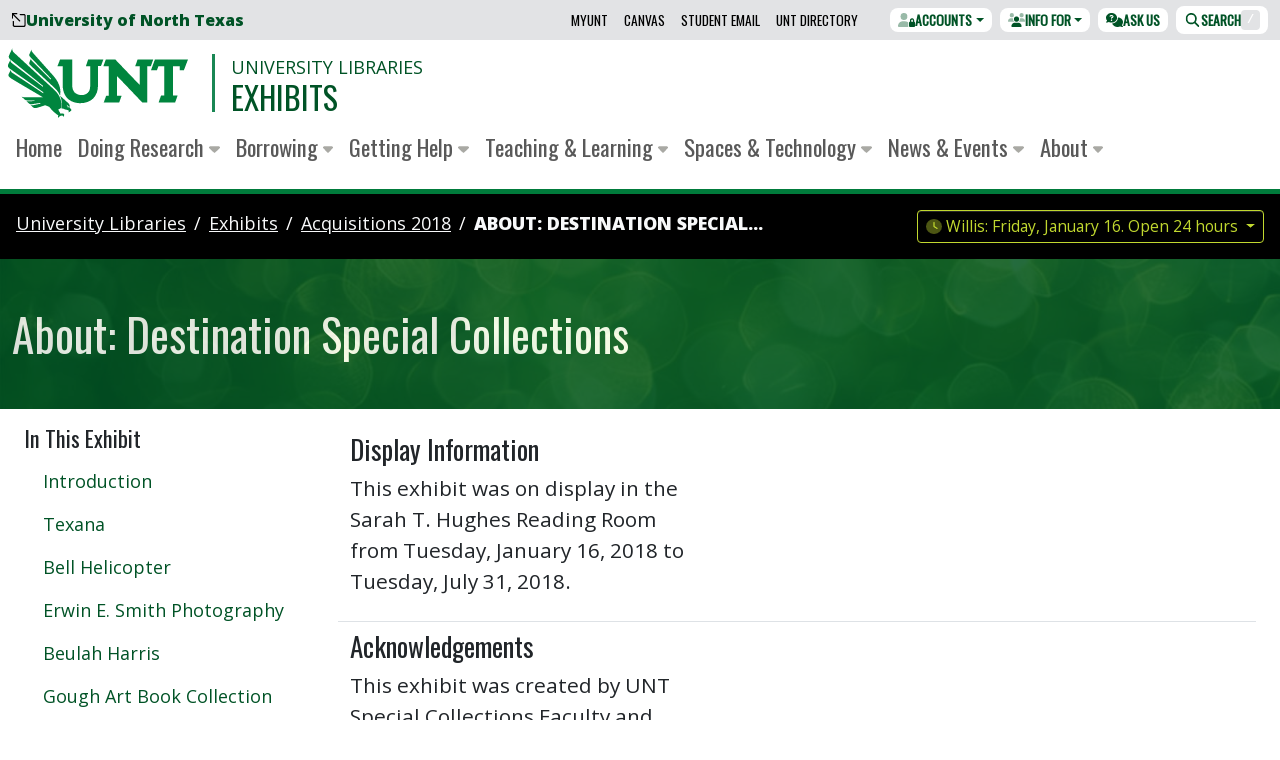

--- FILE ---
content_type: text/html; charset=UTF-8
request_url: https://exhibits.library.unt.edu/acquisitions-2018/about/
body_size: 21235
content:
<!DOCTYPE html>
<html lang="en-US"
      class=""
      data-bs-theme="light">
  <head>
  <meta charset="utf-8">
    <link href="https://fonts.gstatic.com"
          rel="preconnect"
          crossorigin>
    <link href="https://lgapi-us.libapps.com"
          rel="preconnect"
          crossorigin>
  <meta name="viewport"
        content="width=device-width, initial-scale=1">
  <title>About: Destination Special Collections - Exhibits - University Libraries - UNT</title>
  <meta name="description"
        content="A 2018 exhibit of recent acquisitions to Special Collections, focusing on archival materials and rare book collections.">
  <link rel="canonical"
        href="https://exhibits.library.unt.edu/acquisitions-2018/about/">
  <link rel="stylesheet"
        href="https://fonts.googleapis.com/css2?family=Open+Sans:ital,wght@0,400;0,800;1,400&family=Oswald:wght@300;400&subset=latin-ext&display=swap"
        media="print"
        onload="this.media='all'; this.onload=null;">
  <noscript>
    <link rel="stylesheet"
          href="https://fonts.googleapis.com/css2?family=Open+Sans:ital,wght@0,400;0,800;1,400&family=Oswald:wght@300;400&subset=latin-ext&display=swap">
  </noscript>
  <style>
    :host,:root{--fa-font-solid:normal 900 1em/1 "Font Awesome 6 Pro";--fa-font-regular:normal 400 1em/1 "Font Awesome 6 Pro";--fa-font-light:normal 300 1em/1 "Font Awesome 6 Pro";--fa-font-thin:normal 100 1em/1 "Font Awesome 6 Pro";--fa-font-duotone:normal 900 1em/1 "Font Awesome 6 Duotone";--fa-font-brands:normal 400 1em/1 "Font Awesome 6 Brands";--fa-font-sharp-solid:normal 900 1em/1 "Font Awesome 6 Sharp";--fa-font-sharp-regular:normal 400 1em/1 "Font Awesome 6 Sharp";--fa-font-sharp-light:normal 300 1em/1 "Font Awesome 6 Sharp";--fa-font-sharp-thin:normal 100 1em/1 "Font Awesome 6 Sharp";--fa-font-sharp-duotone-solid:normal 900 1em/1 "Font Awesome 6 Sharp Duotone"}svg:not(:host).svg-inline--fa,svg:not(:root).svg-inline--fa{overflow:visible;box-sizing:initial}.svg-inline--fa{display:var(--fa-display,inline-block);height:1em;overflow:visible;vertical-align:-.125em}.svg-inline--fa.fa-2xs{vertical-align:.1em}.svg-inline--fa.fa-xs{vertical-align:0}.svg-inline--fa.fa-sm{vertical-align:-.07143em}.svg-inline--fa.fa-lg{vertical-align:-.2em}.svg-inline--fa.fa-xl{vertical-align:-.25em}.svg-inline--fa.fa-2xl{vertical-align:-.3125em}.svg-inline--fa.fa-pull-left{margin-right:var(--fa-pull-margin,.3em);width:auto}.svg-inline--fa.fa-pull-right{margin-left:var(--fa-pull-margin,.3em);width:auto}.svg-inline--fa.fa-li{width:var(--fa-li-width,2em);top:.25em}.svg-inline--fa.fa-fw{width:var(--fa-fw-width,1.25em)}.fa-layers svg.svg-inline--fa{bottom:0;left:0;margin:auto;position:absolute;right:0;top:0}.fa-layers-counter,.fa-layers-text{display:inline-block;position:absolute;text-align:center}.fa-layers{display:inline-block;height:1em;position:relative;text-align:center;vertical-align:-.125em;width:1em}.fa-layers svg.svg-inline--fa{transform-origin:center center}.fa-layers-text{left:50%;top:50%;transform:translate(-50%,-50%);transform-origin:center center}.fa-layers-counter{background-color:var(--fa-counter-background-color,#ff253a);border-radius:var(--fa-counter-border-radius,1em);box-sizing:border-box;color:var(--fa-inverse,#fff);line-height:var(--fa-counter-line-height,1);max-width:var(--fa-counter-max-width,5em);min-width:var(--fa-counter-min-width,1.5em);overflow:hidden;padding:var(--fa-counter-padding,.25em .5em);right:var(--fa-right,0);text-overflow:ellipsis;top:var(--fa-top,0);transform:scale(var(--fa-counter-scale,.25));transform-origin:top right}.fa-layers-bottom-right{bottom:var(--fa-bottom,0);right:var(--fa-right,0);top:auto;transform:scale(var(--fa-layers-scale,.25));transform-origin:bottom right}.fa-layers-bottom-left{bottom:var(--fa-bottom,0);left:var(--fa-left,0);right:auto;top:auto;transform:scale(var(--fa-layers-scale,.25));transform-origin:bottom left}.fa-layers-top-right{top:var(--fa-top,0);right:var(--fa-right,0);transform:scale(var(--fa-layers-scale,.25));transform-origin:top right}.fa-layers-top-left{left:var(--fa-left,0);right:auto;top:var(--fa-top,0);transform:scale(var(--fa-layers-scale,.25));transform-origin:top left}.fa-1x{font-size:1em}.fa-2x{font-size:2em}.fa-3x{font-size:3em}.fa-4x{font-size:4em}.fa-5x{font-size:5em}.fa-6x{font-size:6em}.fa-7x{font-size:7em}.fa-8x{font-size:8em}.fa-9x{font-size:9em}.fa-10x{font-size:10em}.fa-2xs{font-size:.625em;line-height:.1em;vertical-align:.225em}.fa-xs{font-size:.75em;line-height:.08333em;vertical-align:.125em}.fa-sm{font-size:.875em;line-height:.07143em;vertical-align:.05357em}.fa-lg{font-size:1.25em;line-height:.05em;vertical-align:-.075em}.fa-xl{font-size:1.5em;line-height:.04167em;vertical-align:-.125em}.fa-2xl{font-size:2em;line-height:.03125em;vertical-align:-.1875em}.fa-fw{text-align:center;width:1.25em}.fa-ul{list-style-type:none;margin-left:var(--fa-li-margin,2.5em);padding-left:0}.fa-ul>li{position:relative}.fa-li{left:calc(var(--fa-li-width, 2em)*-1);position:absolute;text-align:center;width:var(--fa-li-width,2em);line-height:inherit}.fa-border{border-radius:var(--fa-border-radius,.1em);border:var(--fa-border-width,.08em) var(--fa-border-style,solid) var(--fa-border-color,#eee);padding:var(--fa-border-padding,.2em .25em .15em)}.fa-pull-left{float:left;margin-right:var(--fa-pull-margin,.3em)}.fa-pull-right{float:right;margin-left:var(--fa-pull-margin,.3em)}.fa-beat{animation-name:fa-beat;animation-delay:var(--fa-animation-delay,0s);animation-direction:var(--fa-animation-direction,normal);animation-duration:var(--fa-animation-duration,1s);animation-iteration-count:var(--fa-animation-iteration-count,infinite);animation-timing-function:var(--fa-animation-timing,ease-in-out)}.fa-bounce{animation-name:fa-bounce;animation-delay:var(--fa-animation-delay,0s);animation-direction:var(--fa-animation-direction,normal);animation-duration:var(--fa-animation-duration,1s);animation-iteration-count:var(--fa-animation-iteration-count,infinite);animation-timing-function:var(--fa-animation-timing,cubic-bezier(.28,.84,.42,1))}.fa-fade{animation-name:fa-fade;animation-iteration-count:var(--fa-animation-iteration-count,infinite);animation-timing-function:var(--fa-animation-timing,cubic-bezier(.4,0,.6,1))}.fa-beat-fade,.fa-fade{animation-delay:var(--fa-animation-delay,0s);animation-direction:var(--fa-animation-direction,normal);animation-duration:var(--fa-animation-duration,1s)}.fa-beat-fade{animation-name:fa-beat-fade;animation-iteration-count:var(--fa-animation-iteration-count,infinite);animation-timing-function:var(--fa-animation-timing,cubic-bezier(.4,0,.6,1))}.fa-flip{animation-name:fa-flip;animation-delay:var(--fa-animation-delay,0s);animation-direction:var(--fa-animation-direction,normal);animation-duration:var(--fa-animation-duration,1s);animation-iteration-count:var(--fa-animation-iteration-count,infinite);animation-timing-function:var(--fa-animation-timing,ease-in-out)}.fa-shake{animation-name:fa-shake;animation-duration:var(--fa-animation-duration,1s);animation-iteration-count:var(--fa-animation-iteration-count,infinite);animation-timing-function:var(--fa-animation-timing,linear)}.fa-shake,.fa-spin{animation-delay:var(--fa-animation-delay,0s);animation-direction:var(--fa-animation-direction,normal)}.fa-spin{animation-name:fa-spin;animation-duration:var(--fa-animation-duration,2s);animation-iteration-count:var(--fa-animation-iteration-count,infinite);animation-timing-function:var(--fa-animation-timing,linear)}.fa-spin-reverse{--fa-animation-direction:reverse}.fa-pulse,.fa-spin-pulse{animation-name:fa-spin;animation-direction:var(--fa-animation-direction,normal);animation-duration:var(--fa-animation-duration,1s);animation-iteration-count:var(--fa-animation-iteration-count,infinite);animation-timing-function:var(--fa-animation-timing,steps(8))}@media (prefers-reduced-motion:reduce){.fa-beat,.fa-beat-fade,.fa-bounce,.fa-fade,.fa-flip,.fa-pulse,.fa-shake,.fa-spin,.fa-spin-pulse{animation-delay:-1ms;animation-duration:1ms;animation-iteration-count:1;transition-delay:0s;transition-duration:0s}}@keyframes fa-beat{0%,90%{transform:scale(1)}45%{transform:scale(var(--fa-beat-scale,1.25))}}@keyframes fa-bounce{0%{transform:scale(1) translateY(0)}10%{transform:scale(var(--fa-bounce-start-scale-x,1.1),var(--fa-bounce-start-scale-y,.9)) translateY(0)}30%{transform:scale(var(--fa-bounce-jump-scale-x,.9),var(--fa-bounce-jump-scale-y,1.1)) translateY(var(--fa-bounce-height,-.5em))}50%{transform:scale(var(--fa-bounce-land-scale-x,1.05),var(--fa-bounce-land-scale-y,.95)) translateY(0)}57%{transform:scale(1) translateY(var(--fa-bounce-rebound,-.125em))}64%{transform:scale(1) translateY(0)}to{transform:scale(1) translateY(0)}}@keyframes fa-fade{50%{opacity:var(--fa-fade-opacity,.4)}}@keyframes fa-beat-fade{0%,to{opacity:var(--fa-beat-fade-opacity,.4);transform:scale(1)}50%{opacity:1;transform:scale(var(--fa-beat-fade-scale,1.125))}}@keyframes fa-flip{50%{transform:rotate3d(var(--fa-flip-x,0),var(--fa-flip-y,1),var(--fa-flip-z,0),var(--fa-flip-angle,-180deg))}}@keyframes fa-shake{0%{transform:rotate(-15deg)}4%{transform:rotate(15deg)}8%,24%{transform:rotate(-18deg)}12%,28%{transform:rotate(18deg)}16%{transform:rotate(-22deg)}20%{transform:rotate(22deg)}32%{transform:rotate(-12deg)}36%{transform:rotate(12deg)}40%,to{transform:rotate(0deg)}}@keyframes fa-spin{0%{transform:rotate(0deg)}to{transform:rotate(1turn)}}.fa-rotate-90{transform:rotate(90deg)}.fa-rotate-180{transform:rotate(180deg)}.fa-rotate-270{transform:rotate(270deg)}.fa-flip-horizontal{transform:scaleX(-1)}.fa-flip-vertical{transform:scaleY(-1)}.fa-flip-both,.fa-flip-horizontal.fa-flip-vertical{transform:scale(-1)}.fa-rotate-by{transform:rotate(var(--fa-rotate-angle,0))}.fa-stack{display:inline-block;vertical-align:middle;height:2em;position:relative;width:2.5em}.fa-stack-1x,.fa-stack-2x{bottom:0;left:0;margin:auto;position:absolute;right:0;top:0;z-index:var(--fa-stack-z-index,auto)}.svg-inline--fa.fa-stack-1x{height:1em;width:1.25em}.svg-inline--fa.fa-stack-2x{height:2em;width:2.5em}.fa-inverse{color:var(--fa-inverse,#fff)}.fa-sr-only,.fa-sr-only-focusable:not(:focus),.sr-only,.sr-only-focusable:not(:focus){position:absolute;width:1px;height:1px;padding:0;margin:-1px;overflow:hidden;clip:rect(0,0,0,0);white-space:nowrap;border-width:0}.svg-inline--fa .fa-primary{fill:var(--fa-primary-color,currentColor);opacity:var(--fa-primary-opacity,1)}.svg-inline--fa .fa-secondary{fill:var(--fa-secondary-color,currentColor)}.svg-inline--fa .fa-secondary,.svg-inline--fa.fa-swap-opacity .fa-primary{opacity:var(--fa-secondary-opacity,.4)}.svg-inline--fa.fa-swap-opacity .fa-secondary{opacity:var(--fa-primary-opacity,1)}.svg-inline--fa mask .fa-primary,.svg-inline--fa mask .fa-secondary{fill:#000}.fa-duotone.fa-inverse,.fad.fa-inverse{color:var(--fa-inverse,#fff)}
  </style>
  <script src="/assets/omni/vendor/fontawesome/js/brands.min.js?v=6.5.2"></script>
  <script src="/assets/omni/vendor/fontawesome/js/duotone.min.js?v=6.5.2"></script>
  <script src="/assets/omni/vendor/fontawesome/js/solid.min.js?v=6.5.2"></script>
  <script src="/assets/omni/vendor/fontawesome/js/custom-icons.min.js?v=6.5.2"></script>
  <script src="/assets/omni/vendor/fontawesome/js/fontawesome.min.js?v=6.5.2"
          data-auto-add-css="false"></script>
  <link rel="stylesheet"
        href="/assets/omni/styles/main.min.css">
  <script>
    window.untLib = {};
    window.untLib.bustHash = '1759242068';
  </script>
  



<script>
  // Ensure window.untLib exists
  window.untLib = window.untLib || {};
  // Create an analytics object within untLib
  window.untLib.analytics = {
    /**
     * Checks if DNT (Do Not Track) is enabled.
     * @returns {boolean} - True if DNT is respected, otherwise false.
     */
    respectDnt: () =>
      ['1', 'yes'].includes(
        navigator.doNotTrack || window.doNotTrack || navigator.msDoNotTrack
      ),
    /**
     * Dynamically loads a script into the document head.
     * @param {string} src - The source URL of the script to load.
     * @param {Function} [onLoad] - Optional callback to execute once the script loads.
     */
    loadScript: (src, onLoad = () => {}) => {
      const script = document.createElement('script');
      script.async = true;
      script.src = src;
      script.onload = onLoad;
      document.head.appendChild(script);
    },
    /**
     * Initializes Google Analytics 4 (GA4) tracking.
     */
    initializeGA4: function () {
      this.loadScript('https://www.googletagmanager.com/gtag/js?id=G-RYXSNRFSV9', () => {
        window.dataLayer = window.dataLayer || [];
        function gtag(){dataLayer.push(arguments);}
        gtag('js', new Date());
        gtag('config', 'G-RYXSNRFSV9');
      });
    },

    /**
     * Initializes Siteimprove Analytics tracking.
     */
    initializeSiteimprove: function () {
      this.loadScript('https://siteimproveanalytics.com/js/siteanalyze_8543.js', () => {
        console.log('Siteimprove Analytics script loaded.');
      });
    },
  };

  // Respect DNT for analytics related loads
  if (!window.untLib.analytics.respectDnt()) {
    window.untLib.analytics.initializeGA4();
    window.untLib.analytics.initializeSiteimprove();
  }
</script>

  
  

    <link rel="icon"
        href="/assets/omni/images/icons/favicon.ico?v=omni"
        sizes="16x16">
  <link rel="icon"
        type="image/svg+xml"
        href="/assets/omni/images/icons/favicon.svg?v=omni">
  <link rel="apple-touch-icon"
        sizes="180x180"
        href="/assets/omni/images/icons/apple-touch-icon.png?v=omni">
  <link rel="manifest" href="/assets/omni/images/icons/manifest.json?v=omni">
</head>

  <body class="">
    
<div id="svg-symbols">
<svg style="display: none;">
  <symbol id="svg-unt-lettermark-eagle-combo"
          class="unt-lettermark-eagle-combo" 
          aria-hidden="true" 
          focusable="false" 
          role="img" 
          xmlns="http://www.w3.org/2000/svg" 
          viewBox="0 0 96.8 37.8">
    <g transform="translate(-21.401 -16)">
      <g id="Eagle-1">
        <g>
          <path class="st0" d="M54.4,48c-0.3-0.1-0.8,0.1-0.8,0.1c-0.1-0.7-0.9-1.7-0.9-1.7S54.4,47.9,54.4,48c0-0.1,0.6-1.1-0.5-2.1c-1.5-1.5-4.5-4.1-4.5-4.1c0.2,0.7,1.4,2.8,0.8,6.8l1.5,0.3l0.2,0.3c0,0,1.7,0.2,2,0.5c0,0,0.6,0.4-0.1,1c0,0,1-0.2,1.5-0.8c0,0,0.5-0.4-0.1-1L54.4,48"/>
        </g>
        <g>
          <path class="st0" d="M46.3,38.6L24.4,18.3c-1-1-0.6-2.3-0.6-2.3L22,19.9c-0.5,1.3,0.2,2,0.8,2.4c0.5,0.4,17.4,14.1,17.4,14.1V37L23.4,24.1c-0.8-0.6-0.7-1.7-0.7-1.7l-1.2,2.5c-0.6,1.4,0.8,2.3,1.5,2.7c0.6,0.5,17.3,12.2,17.3,12.2l0.1,0.7c0,0-16.2-10.8-16.8-11.2c-0.7-0.4-0.7-1.5-0.7-1.5l-1.2,2.5c-0.5,1,0.9,1.7,1.5,2.2c0.4,0.3,9.5,5.7,17,10.1h-9.7c-1.4,0-1.9-0.4-1.9-0.4l1.3,1.2c0.2,0.2,0.8,0.9,1.7,0.9c0.6,0,3.6,0,3.6,0l0.7,0.3l-3.2,0.2c-0.6,0-0.8,0.1-1.6-0.3l1.4,1.3c0.4,0.3,0.7,0.6,1.4,0.6c0.7-0.1,4.6-0.7,4.6-0.7l0.6,0.3L35,46.9c-0.9,0.2-1.6-0.3-1.6-0.3s0.8,0.8,1.3,1.3c0.6,0.5,1,0.8,2.7,0.3c0.7-0.2,4-1.3,4-1.3l2.2,0.9c2.2,3,4.9,4.6,4.9,4.6c-0.5,0.7-0.1,1.4-0.1,1.4c0.4-0.9,1.5-1.4,2.2-1.3c0.6,0.1,0.5,0.9,0.5,0.8c0.4-0.5,0.8-1.1,0.3-1.7c-0.5-0.6-1.7-0.1-1.7-0.1l-1.3-2.2l1.7-1C51,42.6,46.3,38.6,46.3,38.6"/>
        </g>
        <path class="st0" d="M45.1,30.2c-0.3-0.3-10.4-11.7-10.4-11.7c-0.9-1-0.6-1.7-0.6-1.8l-1.2,2.7c-0.3,0.7,0.2,1.2,0.6,1.6c0.4,0.4,11,11.5,11,11.5l-0.1,0.6l-10-10c-0.8-0.8-0.6-1.5-0.6-1.5l-1,2.4c-0.2,0.8,0.6,1.3,1,1.7c0.6,0.6,11.8,11,12.7,11.9c2,1.8,2.9,4.1,2.9,4.1C50.6,36,46.2,31.5,45.1,30.2"/>
      </g>
      <g id="UNT-1">
        <path class="st0" d="M100.4,22.2L98.3,28h3.2l0.8-2.2h3.1v15.9h-1.7l-1.3,3.7h8.9l1.3-3.7h-2.5V25.8h3.7V28h2.2l2.2-5.8L100.4,22.2"/>
        <path class="st0" d="M63.3,25.8h2.3v10.4c0,1.9-0.3,3-1.3,4c-0.9,0.8-2.1,1.3-3.3,1.2c-1.4,0.1-2.8-0.5-3.8-1.4c-0.8-0.9-1.3-2.3-1.3-4.4V22.2h-6.5L48,25.8h2.8v9.9c0,9.4,7.3,10.1,9.5,10.1c5.8,0,9.5-3.7,9.5-9.5V25.7h1.6l1.3-3.5h-8.2"/>
        <path class="st0" d="M96.3,25.8v19.6h-2.7c0,0-12.8-13.5-13.6-14.3v10.7h2.5l-1.3,3.6h-8.3l1.3-3.6h1.4v-16h-2.9l1.3-3.6h5.1c0,0,9.7,10.2,13.2,13.8V25.9h-2.5l1.3-3.7h8.4l-1.3,3.7L96.3,25.8"/>
      </g>
    </g>
  </symbol>
</svg>

<svg style="display: none;">
  <symbol id="svg-unt-wordmark-eagle-combo"
          class="unt-wordmark-eagle-combo" 
          aria-hidden="true" 
          focusable="false" 
          role="img" 
          xmlns="http://www.w3.org/2000/svg" 
          viewBox="0 0 220 40">

    <g transform="translate(-21.401 -16)">
      <g id="Eagle-2">
        <g>
          <path class="st0" d="M54.4,50.2c-0.3-0.1-0.8,0.1-0.8,0.1c-0.1-0.7-0.9-1.7-0.9-1.7S54.4,50.1,54.4,50.2c0-0.1,0.6-1.1-0.5-2.1c-1.5-1.5-4.5-4.1-4.5-4.1c0.2,0.7,1.4,2.8,0.8,6.8l1.5,0.3l0.2,0.3c0,0,1.7,0.2,2,0.5c0,0,0.6,0.4-0.1,1c0,0,1-0.2,1.5-0.8c0,0,0.5-0.4-0.1-1L54.4,50.2"/>
        </g>
        <g>
          <path class="st0" d="M46.3,40.8L24.4,20.5c-1-1-0.6-2.3-0.6-2.3L22,22.1c-0.5,1.3,0.2,2,0.8,2.4c0.5,0.4,17.4,14.1,17.4,14.1v0.6L23.4,26.3c-0.8-0.6-0.7-1.7-0.7-1.7l-1.2,2.5c-0.6,1.4,0.8,2.3,1.5,2.7C23.6,30.3,40.3,42,40.3,42l0.1,0.7c0,0-16.2-10.8-16.8-11.2c-0.7-0.4-0.7-1.5-0.7-1.5l-1.2,2.5c-0.5,1,0.9,1.7,1.5,2.2c0.4,0.3,9.5,5.7,17,10.1h-9.7c-1.4,0-1.9-0.4-1.9-0.4l1.3,1.2c0.2,0.2,0.8,0.9,1.7,0.9c0.6,0,3.6,0,3.6,0l0.7,0.3L32.7,47c-0.6,0-0.8,0.1-1.6-0.3l1.4,1.3c0.4,0.3,0.7,0.6,1.4,0.6c0.7-0.1,4.6-0.7,4.6-0.7l0.6,0.3L35,49.1c-0.9,0.2-1.6-0.3-1.6-0.3s0.8,0.8,1.3,1.3c0.6,0.5,1,0.8,2.7,0.3c0.7-0.2,4-1.3,4-1.3l2.2,0.9c2.2,3,4.9,4.6,4.9,4.6C48,55.3,48.4,56,48.4,56c0.4-0.9,1.5-1.4,2.2-1.3c0.6,0.1,0.5,0.9,0.5,0.8c0.4-0.5,0.8-1.1,0.3-1.7c-0.5-0.6-1.7-0.1-1.7-0.1l-1.3-2.2l1.7-1C51,44.8,46.3,40.8,46.3,40.8"/>
        </g>
        <path class="st0" d="M45.1,32.4c-0.3-0.3-10.4-11.7-10.4-11.7c-0.9-1-0.6-1.7-0.6-1.8l-1.2,2.7c-0.3,0.7,0.2,1.2,0.6,1.6c0.4,0.4,11,11.5,11,11.5l-0.1,0.6l-10-10c-0.8-0.8-0.6-1.5-0.6-1.5l-1,2.4c-0.2,0.8,0.6,1.3,1,1.7c0.6,0.6,11.8,11,12.7,11.9c2,1.8,2.9,4.1,2.9,4.1C50.6,38.2,46.2,33.7,45.1,32.4"/>
      </g>
      <g id="UNT-2">
        <path class="st0" d="M100.4,24.4l-2.1,5.8h3.2l0.8-2.2h3.1v15.9h-1.7l-1.3,3.7h8.9l1.3-3.7h-2.5V28h3.7v2.2h2.2l2.2-5.8L100.4,24.4"/>
        <path class="st0" d="M63.3,28h2.3v10.4c0,1.9-0.3,3-1.3,4c-0.9,0.8-2.1,1.3-3.3,1.2c-1.4,0.1-2.8-0.5-3.8-1.4c-0.8-0.9-1.3-2.3-1.3-4.4V24.4h-6.5L48,28h2.8v9.9c0,9.4,7.3,10.1,9.5,10.1c5.8,0,9.5-3.7,9.5-9.5V27.9h1.6l1.3-3.5h-8.2"/>
        <path class="st0" d="M96.3,28v19.6h-2.7c0,0-12.8-13.5-13.6-14.3V44h2.5l-1.3,3.6h-8.3l1.3-3.6h1.4V28h-2.9l1.3-3.6h5.1c0,0,9.7,10.2,13.2,13.8V28.1h-2.5l1.3-3.7h8.4l-1.3,3.7L96.3,28"/>
      </g>
    </g>
    <g class="st1">
      <path class="st0" d="M103.7,8.4h2.3v5.4c0,0.9,0.1,1.6,0.5,2c0.3,0.4,0.7,0.6,1.3,0.6s1-0.2,1.3-0.6c0.3-0.4,0.5-1,0.5-2V8.4h2.2v5.2c0,1.6-0.3,2.8-1,3.5c-0.7,0.7-1.7,1.1-3,1.1c-1.3,0-2.3-0.4-3-1.1c-0.7-0.7-1-1.9-1-3.5V8.4z"/>
      <path class="st0" d="M114.1,8.4h2.3l2.6,4.8l1,2.1h0.1c-0.1-0.5-0.1-1.1-0.2-1.7c-0.1-0.6-0.1-1.2-0.1-1.8V8.4h2.2v9.6h-2.3l-2.6-4.8l-1-2.1H116c0.1,0.5,0.1,1.1,0.2,1.7c0.1,0.6,0.1,1.2,0.1,1.8v3.4h-2.2V8.4z"/>
      <path class="st0" d="M124.4,8.4h2.3v9.6h-2.3V8.4z"/>
      <path class="st0" d="M127.8,8.4h2.4l1.2,4.5c0.2,0.5,0.3,1,0.4,1.5s0.3,1,0.4,1.5h0.1c0.1-0.5,0.3-1,0.4-1.5c0.1-0.5,0.3-1,0.4-1.5l1.2-4.5h2.3l-3,9.6h-2.7L127.8,8.4z"/>
      <path class="st0" d="M137.7,8.4h6.3v1.8h-4v1.9h3.4V14H140v2.2h4.2v1.8h-6.5V8.4z"/>
      <path class="st0" d="M151.7,18.1l-1.9-3.5h-1.3v3.5h-2.3V8.4h3.6c0.5,0,1,0,1.5,0.1s0.9,0.3,1.2,0.5s0.6,0.5,0.8,0.9c0.2,0.4,0.3,0.9,0.3,1.4c0,0.7-0.2,1.3-0.5,1.8c-0.3,0.5-0.8,0.8-1.3,1l2.3,3.9H151.7z M148.5,12.9h1.2c0.6,0,1.1-0.1,1.4-0.4c0.3-0.2,0.5-0.6,0.5-1.1c0-0.5-0.2-0.8-0.5-1c-0.3-0.2-0.8-0.3-1.4-0.3h-1.2V12.9z"/>
      <path class="st0" d="M156.2,15.4c0.4,0.3,0.8,0.5,1.2,0.7c0.4,0.2,0.9,0.3,1.3,0.3c0.5,0,0.8-0.1,1.1-0.3c0.2-0.2,0.3-0.4,0.3-0.7c0-0.1,0-0.3-0.1-0.4s-0.2-0.2-0.3-0.3c-0.1-0.1-0.3-0.2-0.5-0.2c-0.2-0.1-0.4-0.2-0.6-0.2l-1.3-0.5c-0.3-0.1-0.5-0.2-0.8-0.4c-0.2-0.2-0.5-0.3-0.7-0.6c-0.2-0.2-0.3-0.5-0.5-0.7s-0.2-0.6-0.2-1c0-0.4,0.1-0.8,0.3-1.1s0.4-0.7,0.7-0.9c0.3-0.3,0.7-0.5,1.1-0.6c0.4-0.1,0.9-0.2,1.5-0.2c0.6,0,1.2,0.1,1.7,0.3s1.1,0.5,1.5,0.9l-1.2,1.4c-0.3-0.2-0.7-0.4-1-0.6c-0.3-0.1-0.7-0.2-1.1-0.2c-0.4,0-0.7,0.1-0.9,0.2c-0.2,0.2-0.3,0.4-0.3,0.6c0,0.1,0,0.3,0.1,0.4c0.1,0.1,0.2,0.2,0.3,0.3c0.1,0.1,0.3,0.2,0.5,0.2c0.2,0.1,0.4,0.2,0.6,0.2l1.3,0.5c0.6,0.2,1.1,0.6,1.5,1c0.4,0.4,0.5,1,0.5,1.6c0,0.4-0.1,0.8-0.3,1.1c-0.2,0.4-0.4,0.7-0.7,0.9c-0.3,0.3-0.7,0.5-1.2,0.7s-1,0.2-1.6,0.2c-0.7,0-1.3-0.1-2-0.3c-0.7-0.2-1.2-0.6-1.8-1L156.2,15.4z"/>
      <path class="st0" d="M164.2,8.4h2.3v9.6h-2.3V8.4z"/>
      <path class="st0" d="M170.8,10.3H168V8.4h7.9v1.8h-2.8v7.8h-2.3V10.3z"/>
      <path class="st0" d="M178.9,14.6l-3.1-6.2h2.5l0.9,2.2c0.1,0.4,0.3,0.7,0.4,1.1c0.1,0.3,0.3,0.7,0.4,1.1h0.1c0.1-0.4,0.3-0.7,0.4-1.1c0.1-0.3,0.3-0.7,0.4-1.1l0.9-2.2h2.4l-3.1,6.2v3.4h-2.3V14.6z"/>
    </g>
    <g class="st1">
      <path class="st0" d="M107.9,31.7c-0.7,0-1.3-0.1-1.9-0.3s-1-0.6-1.5-1s-0.7-1-0.9-1.6c-0.2-0.6-0.3-1.3-0.3-2.1s0.1-1.5,0.3-2.1c0.2-0.6,0.5-1.1,0.9-1.6c0.4-0.4,0.9-0.7,1.5-1s1.2-0.3,1.9-0.3c0.7,0,1.3,0.1,1.9,0.3s1,0.5,1.5,1c0.4,0.4,0.7,0.9,0.9,1.6s0.3,1.3,0.3,2.1c0,0.8-0.1,1.5-0.3,2.1c-0.2,0.6-0.5,1.1-0.9,1.6c-0.4,0.4-0.9,0.8-1.5,1S108.5,31.7,107.9,31.7z M107.9,29.9c0.7,0,1.2-0.3,1.6-0.8c0.4-0.6,0.6-1.3,0.6-2.3c0-1-0.2-1.7-0.6-2.3c-0.4-0.5-1-0.8-1.6-0.8c-0.7,0-1.2,0.3-1.6,0.8c-0.4,0.5-0.6,1.3-0.6,2.3c0,1,0.2,1.7,0.6,2.3S107.2,29.9,107.9,29.9z"/>
      <path class="st0" d="M114.4,21.9h6.4v1.8h-4.1V26h3.5v1.8h-3.5v3.7h-2.3V21.9z"/>
      <path class="st0" d="M125.7,21.9h2.3l2.6,4.8l1,2.1h0.1c-0.1-0.5-0.1-1.1-0.2-1.7s-0.1-1.2-0.1-1.8v-3.4h2.2v9.6h-2.3l-2.6-4.8l-1-2.1h-0.1c0.1,0.5,0.1,1.1,0.2,1.7c0.1,0.6,0.1,1.2,0.1,1.8v3.4h-2.2V21.9z"/>
      <path class="st0" d="M140.2,31.7c-0.7,0-1.3-0.1-1.9-0.3c-0.6-0.2-1-0.6-1.5-1s-0.7-1-0.9-1.6c-0.2-0.6-0.3-1.3-0.3-2.1s0.1-1.5,0.3-2.1c0.2-0.6,0.5-1.1,0.9-1.6c0.4-0.4,0.9-0.7,1.5-1c0.6-0.2,1.2-0.3,1.9-0.3c0.7,0,1.3,0.1,1.9,0.3s1,0.5,1.5,1c0.4,0.4,0.7,0.9,0.9,1.6s0.3,1.3,0.3,2.1c0,0.8-0.1,1.5-0.3,2.1c-0.2,0.6-0.5,1.1-0.9,1.6c-0.4,0.4-0.9,0.8-1.5,1S140.8,31.7,140.2,31.7z M140.2,29.9c0.7,0,1.2-0.3,1.6-0.8c0.4-0.6,0.6-1.3,0.6-2.3c0-1-0.2-1.7-0.6-2.3c-0.4-0.5-1-0.8-1.6-0.8c-0.7,0-1.2,0.3-1.6,0.8c-0.4,0.5-0.6,1.3-0.6,2.3c0,1,0.2,1.7,0.6,2.3S139.5,29.9,140.2,29.9z"/>
      <path class="st0" d="M152.1,31.6l-1.9-3.5h-1.3v3.5h-2.3v-9.6h3.6c0.5,0,1,0,1.5,0.1c0.5,0.1,0.9,0.3,1.2,0.5c0.4,0.2,0.6,0.5,0.8,0.9s0.3,0.9,0.3,1.4c0,0.7-0.2,1.3-0.5,1.8c-0.3,0.5-0.8,0.8-1.3,1l2.3,3.9H152.1z M148.9,26.4h1.2c0.6,0,1.1-0.1,1.4-0.4c0.3-0.2,0.5-0.6,0.5-1.1c0-0.5-0.2-0.8-0.5-1c-0.3-0.2-0.8-0.3-1.4-0.3h-1.2V26.4z"/>
      <path class="st0" d="M157.9,23.8h-2.8v-1.8h7.9v1.8h-2.8v7.8h-2.3V23.8z"/>
      <path class="st0" d="M164.5,21.9h2.3v3.7h3.5v-3.7h2.3v9.6h-2.3v-4h-3.5v4h-2.3V21.9z"/>
      <path class="st0" d="M180.2,23.8h-2.8v-1.8h7.9v1.8h-2.8v7.8h-2.3V23.8z"/>
      <path class="st0" d="M186.8,21.9h6.3v1.8h-4v1.9h3.4v1.8h-3.4v2.2h4.2v1.8h-6.5V21.9z"/>
      <path class="st0" d="M197.1,26.6l-2.6-4.7h2.5l0.9,1.8c0.1,0.2,0.2,0.5,0.3,0.7c0.1,0.3,0.2,0.5,0.4,0.8h0.1c0.1-0.3,0.2-0.6,0.3-0.8c0.1-0.3,0.2-0.5,0.3-0.7l0.8-1.8h2.4l-2.6,4.8l2.8,4.8h-2.5l-1-2c-0.1-0.3-0.2-0.5-0.4-0.8c-0.1-0.3-0.2-0.5-0.4-0.8h-0.1c-0.1,0.3-0.2,0.6-0.3,0.8c-0.1,0.3-0.2,0.5-0.3,0.8l-0.9,2h-2.5L197.1,26.6z"/>
      <path class="st0" d="M208.8,29.3h-3.1l-0.6,2.3h-2.3l3.2-9.6h2.7l3.2,9.6h-2.4L208.8,29.3z M208.3,27.6l-0.2-0.9c-0.1-0.5-0.3-1-0.4-1.5c-0.1-0.5-0.3-1.1-0.4-1.6h-0.1c-0.1,0.5-0.3,1-0.4,1.6c-0.1,0.5-0.3,1-0.4,1.5l-0.2,0.9H208.3z"/>
      <path class="st0" d="M213.6,28.8c0.4,0.3,0.8,0.5,1.2,0.7c0.4,0.2,0.9,0.3,1.3,0.3c0.5,0,0.8-0.1,1.1-0.3c0.2-0.2,0.3-0.4,0.3-0.7c0-0.1,0-0.3-0.1-0.4s-0.2-0.2-0.3-0.3s-0.3-0.2-0.5-0.2c-0.2-0.1-0.4-0.2-0.6-0.2l-1.3-0.5c-0.3-0.1-0.5-0.2-0.8-0.4c-0.2-0.2-0.5-0.3-0.7-0.6c-0.2-0.2-0.3-0.5-0.5-0.7c-0.1-0.3-0.2-0.6-0.2-1c0-0.4,0.1-0.8,0.3-1.1s0.4-0.7,0.7-0.9c0.3-0.3,0.7-0.5,1.1-0.6c0.4-0.1,0.9-0.2,1.5-0.2c0.6,0,1.2,0.1,1.7,0.3s1.1,0.5,1.5,0.9l-1.2,1.4c-0.3-0.2-0.7-0.4-1-0.6s-0.7-0.2-1.1-0.2c-0.4,0-0.7,0.1-0.9,0.2c-0.2,0.2-0.3,0.4-0.3,0.6c0,0.1,0,0.3,0.1,0.4s0.2,0.2,0.3,0.3s0.3,0.2,0.5,0.2c0.2,0.1,0.4,0.2,0.6,0.2l1.3,0.5c0.6,0.2,1.1,0.6,1.5,1c0.4,0.4,0.5,1,0.5,1.6c0,0.4-0.1,0.8-0.3,1.1c-0.2,0.4-0.4,0.7-0.7,0.9c-0.3,0.3-0.7,0.5-1.2,0.7s-1,0.2-1.6,0.2c-0.7,0-1.3-0.1-2-0.3c-0.7-0.2-1.2-0.6-1.8-1L213.6,28.8z"/>
    </g>
  </symbol>
</svg>

<svg style="display: none;">
  <symbol id="svg-unt-diving-eagle"
          class="" 
          aria-hidden="true" 
          focusable="false" 
          role="img" 
          xmlns="http://www.w3.org/2000/svg" 
          width="11"
          height="12.104"
          viewBox="0 0 11 12.104">
      <path fill="currentColor" d="M75.024,65.824c-.091-.045-.242.046-.242.046a1.956,1.956,0,0,0-.288-.561s.515.469.53.515a.57.57,0,0,0-.151-.667c-.5-.469-1.439-1.318-1.439-1.318a3.69,3.69,0,0,1,.242,2.167l.5.091.061.091a2.172,2.172,0,0,1,.652.151s.2.137-.015.318a1.111,1.111,0,0,0,.5-.242.229.229,0,0,0,0-.323l-.011-.01-.333-.258" 
            transform="translate(-64.436 -55.567)"/>
      <path fill="currentColor" d="M29.368,23.257l-7.015-6.515a.757.757,0,0,1-.2-.741l-.56,1.259a.633.633,0,0,0,.242.787c.152.136,5.576,4.53,5.576,4.53v.182l-5.364-4.153a.594.594,0,0,1-.227-.53l-.379.8c-.182.454.273.742.47.879.181.136,5.53,3.879,5.53,3.879l.045.228s-5.2-3.47-5.394-3.592a.635.635,0,0,1-.228-.484l-.378.8c-.152.334.288.561.5.7.137.091,3.045,1.818,5.439,3.243H24.306a.949.949,0,0,1-.605-.137l.424.394a.827.827,0,0,0,.53.288h1.136l.227.091L25,25.226a.9.9,0,0,1-.515-.106l.455.424a.635.635,0,0,0,.455.2c.227-.015,1.485-.227,1.485-.227l.2.091-1.318.288a.733.733,0,0,1-.515-.091l.409.409c.182.151.333.273.879.106.227-.061,1.273-.409,1.273-.409l.7.288A5.791,5.791,0,0,0,30.08,27.68a.4.4,0,0,0-.015.424.719.719,0,0,1,.712-.409c.2.015.151.288.151.273.136-.152.242-.363.106-.53-.151-.2-.56-.015-.56-.015l-.409-.711.53-.318a3.739,3.739,0,0,0-1.227-3.136" 
            transform="translate(-21.401 -16)"/>
      <path fill="currentColor" d="M46.4,21.626c-.091-.091-3.333-3.743-3.333-3.743a.571.571,0,0,1-.182-.576l-.379.849c-.091.227.061.378.182.515.136.136,3.545,3.7,3.545,3.7l-.015.2-3.242-3.227c-.272-.273-.182-.47-.182-.5l-.333.788c-.061.242.182.409.333.56.182.182,3.788,3.545,4.076,3.8a4.379,4.379,0,0,1,.94,1.318c.363-1.818-1.045-3.258-1.409-3.682" 
            transform="translate(-38.811 -17.081)"/>

  </symbol>
</svg>

<svg style="display: none;">
  <symbol id="svg-unt-wordmark"
          class="" 
          aria-hidden="true" 
          focusable="false" 
          role="img" 
          xmlns="http://www.w3.org/2000/svg" 
          viewBox="0 0 411.381 86.706">
    <g transform="translate(68.354)">
      <path d="M1705.155,735.805c-5.7,0-11.392-1.9-13.291-5.062-1.9-2.533-1.9-5.065-1.9-16.457v-8.228c0-1.265-1.9-1.265-2.533-1.265h-.631l.631-1.9h12.026l-.634,1.9c-1.265,0-3.164,0-3.164,1.9V721.25c0,4.428,0,11.392,8.86,11.392,6.329,0,9.493-3.166,9.493-10.127V706.058c0-1.265-2.53-1.265-2.53-1.265l.631-1.9h8.862l-.633,1.9h-.634c-.631,0-1.9,0-1.9,1.9V721.25c0,1.9-.631,7.595-3.164,10.758-1.9,2.532-6.33,3.8-9.493,3.8" 
            transform="translate(-1686.802 -701.63)" 
            fill="currentColor" />
      <path d="M1731.379,735.172c-4.429-5.062-7.594-7.595-9.493-10.124l-3.163-3.166-3.164-3.8c-3.166-3.8-5.7-6.327-6.964-7.595V734.54H1701l.633-1.9c1.265,0,2.532,0,2.532-1.9V706.058c0-1.265-1.267-1.265-2.532-1.265l.631-1.9h5.065l9.493,10.76s10.127,10.758,12.657,13.291V702.895h8.229v1.9c-.634,0-3.164,0-3.164,1.265,0,0-.633,13.293-.633,17.09v12.023h-2.533" 
            transform="translate(-1663.662 -701.63)" 
            fill="currentColor" />
      <path d="M1718.391,733.035h0c1.267,0,2.532,0,2.532-1.267V705.82c0-1.268-1.9-1.268-3.164-1.268h-.634l.634-1.9h10.759l-.631,1.9c-1.268,0-1.9,0-1.9,1.268v25.947c0,.634.631.634,1.265,1.267h2.532l-.634,1.9h-10.76v-1.9" 
            transform="translate(-1637.383 -702.023)" 
            fill="currentColor" />
      <path d="M1739.268,735.564s-3.164-7.595-6.961-16.454c-2.532-5.062-5.062-10.127-6.33-12.659l-.631-.631a2.527,2.527,0,0,0-2.532-1.268h-.634l.634-1.9h6.33l9.492,19.62c1.265,3.8,1.9,5.065,2.53,6.963,0-1.268,4.431-11.392,4.431-11.392s4.431-9.5,5.065-11.395l1.264-3.8h6.33l.631,2.533c-.631,0-1.9,0-3.8,3.166-1.265,1.9-4.428,9.493-4.428,9.493l-7.6,17.719h-3.8" 
            transform="translate(-1629.147 -702.023)" 
            fill="currentColor" />
      <path d="M1781.385,736.589c-5.063,0-8.86-.634-13.922-5.7-5.7-6.33-12.026-13.29-12.026-13.924v18.355h-8.229l.634-1.9c1.265,0,1.9,0,2.529-.634V706.211c0-1.268-1.9-1.268-2.529-1.268l.631-1.9h13.293c3.164,0,8.86,1.268,8.86,5.7,0,5.062-4.431,7.595-8.86,8.86,13.291,13.924,16.454,15.823,22.15,15.823h1.265c2.532-.634,6.963-2.532,6.963-6.964,0-2.53,0-5.7-6.963-5.7-5.7-.631-8.86-3.163-8.86-7.594a9.521,9.521,0,0,1,2.532-6.961,12.876,12.876,0,0,1,9.493-3.8c5.063,0,6.961,2.53,6.961,2.53l-.632,5.7h-1.9l-.631-2.532c0-.634-2.532-1.9-5.7-1.9-3.8,0-5.7,1.9-5.7,5.062s2.53,5.065,7.594,5.7c5.7.634,8.229,3.166,8.229,7.595,0,6.33-7.6,12.026-15.191,12.026m-25.948-30.378v10.758c5.7-.631,8.86-2.53,8.86-6.961,0-3.8-3.8-4.431-6.327-4.431-1.9,0-1.9.634-2.533.634" 
            transform="translate(-1588.355 -702.414)" 
            fill="currentColor" />
      <path d="M1768.78,733.273h0c1.267,0,2.533,0,2.533-1.265v-25.95c0-1.265-1.266-1.265-2.533-1.265h-.631l.631-1.9h10.761l-.635,1.9c-1.264,0-2.532,0-2.532,1.265v25.95c0,.633.634.633.634,1.265h2.533l-.635,1.9h-10.758l.631-1.9" 
            transform="translate(-1554.232 -701.63)" 
            fill="currentColor" />
      <path d="M1813.948,735.564h-5.7l.633-1.9s2.532,0,2.532-1.265v-8.86c0-1.9-1.268-3.166-3.166-6.33a11.1,11.1,0,0,0-2.53-3.164c-5.065-7.6-5.7-7.6-8.862-7.6H1789.9V732.4c0,.633.631.633.631,1.265h2.532l-.631,1.9h-10.76l.633-1.9h1.265c.635,0,1.9,0,1.9-1.265V705.82h-8.228c-1.9,0-2.53,2.53-2.53,2.53l-1.268-.631,1.9-5.065h25.316c5.065,0,5.7,1.9,8.862,6.33a13.951,13.951,0,0,1,1.9,3.166,36.2,36.2,0,0,1,2.53,4.428l1.268,2.533c.631-1.265,4.428-7.595,6.961-11.392l2.532-3.8a1.967,1.967,0,0,0,.631-1.268h5.7v.634c-.634,0-2.532,1.265-3.8,3.163-.631.634-.631,1.268-1.265,1.9-3.164,3.8-9.494,12.659-9.494,15.823V732.4c0,.633.634.633.634,1.265h2.53l-.631,1.9h-5.065" 
            transform="translate(-1545.604 -702.023)" 
            fill="currentColor" />
      <path d="M1753.948,735.564h-17.087l.634-1.9a2.479,2.479,0,0,0,2.532-2.53V705.82c0-1.268-1.267-1.268-1.9-1.268h-.634l.634-1.9h15.82a9.167,9.167,0,0,1,3.8.634v4.431l-1.9,1.265c0-1.9-.632-3.163-5.062-3.163h-5.062v10.758h11.392l-1.267,3.8h-10.125V732.4h10.759V727.97l2.532,1.9v5.7h-5.065" 
            transform="translate(-1605.221 -702.023)" 
            fill="currentColor" />
    </g>
    <g transform="translate(0 49.364)">
      <path d="M1676.632,754.576c-9.494,0-15.823-6.327-15.823-15.82,0-6.964,3.163-12.659,8.859-15.189a25.373,25.373,0,0,1,9.493-1.9c9.5,0,15.191,5.7,15.191,14.555,1.265,10.127-6.963,18.352-17.721,18.352M1677.9,724.2a11.543,11.543,0,0,0-10.759,6.33,22.743,22.743,0,0,0-1.267,6.961c0,5.7,1.9,9.493,5.7,12.025a12.767,12.767,0,0,0,6.963,1.9c6.961,0,12.026-5.7,12.026-13.924,0-5.7-1.9-9.493-6.329-11.392-1.268-1.265-3.8-1.9-6.33-1.9" 
            transform="translate(-1660.809 -720.4)" 
            fill="currentColor" />
      <path d="M1676.6,752.2a2.32,2.32,0,0,0,2.532-2.532V724.352c0-1.267-1.9-1.267-2.532-1.267h-.634l.634-1.9h16.453a9.175,9.175,0,0,1,3.8.634v4.431l-1.9,1.265c0-1.265-.631-3.164-5.062-3.164h-5.062V735.11h11.392l-1.267,3.163h-10.125v12.659c0,.631.632.631.632,1.265H1688l-.634,1.9h-11.392l.634-1.9" 
            transform="translate(-1636.099 -721.186)" 
            fill="currentColor" />
      <path d="M1722.3,753.311c-4.431-5.062-6.964-7.595-9.493-10.127l-3.166-3.163-2.53-2.532c-3.8-3.8-6.329-6.961-7.594-8.226v24.048h-7.595l.631-1.9c1.267,0,2.532,0,2.532-1.9V724.831c0-1.265-1.265-1.265-3.8-1.265h-.633l.633-1.9h6.33l9.493,10.758s10.124,10.758,12.656,13.29V721.668h7.595l-.631,1.9c-.634,0-2.532,0-2.532,1.265,0,0-.634,13.29-.634,17.088v12.026H1722.3v-.634" 
            transform="translate(-1612.174 -720.4)" 
            fill="currentColor" />
      <path d="M1750.266,756.867c-1.264-.631-3.163-2.53-5.062-5.062-.634-1.265-1.9-1.9-2.533-3.163-6.327-6.964-12.023-13.29-12.023-13.924V753.07h-8.228l.633-1.9c1.265,0,1.9,0,2.531-.631v-.634l.634-15.189c0-3.8,0-6.961-.634-8.859V724.59c0-1.265-1.9-1.265-2.531-1.265l.631-1.9h12.659c3.163,0,8.86,1.265,8.86,5.7,0,5.062-3.8,6.961-7.595,8.228a2.207,2.207,0,0,0-1.265.631,79.7,79.7,0,0,1,7.595,7.595c3.164,3.166,6.327,6.964,9.493,9.493a23.6,23.6,0,0,0,4.431,3.8h-7.6m-17.719-32.908h-1.9v10.758a9.572,9.572,0,0,0,5.062-1.265q3.8-1.9,3.8-5.7c-.632-2.533-2.531-3.8-6.96-3.8" 
            transform="translate(-1560.4 -720.793)" 
            fill="currentColor" />
      <path d="M1722.6,754.73c-9.493,0-15.823-6.33-15.823-15.823,0-7.594,3.166-12.657,8.862-15.822a25.4,25.4,0,0,1,9.493-1.9c9.493,0,15.823,5.7,15.823,14.558.631,11.392-7.6,18.987-18.355,18.987m1.265-30.378a11.54,11.54,0,0,0-10.758,6.327,22.739,22.739,0,0,0-1.265,6.963c0,5.7,1.9,9.493,5.7,12.023a12.738,12.738,0,0,0,6.96,1.9c6.961,0,12.026-5.7,12.026-13.922,0-5.065-1.9-8.862-6.329-11.392a10.682,10.682,0,0,0-6.33-1.9" 
            transform="translate(-1585.895 -721.186)" 
            fill="currentColor" />
      <path d="M1742.656,751.8c.633,0,1.9,0,1.9-1.265V724.59h-8.228c-1.9,0-2.53,2.532-2.53,2.532l-1.268-.634,1.9-5.062h26.581l-.631,5.062h-1.267a3.133,3.133,0,0,0-.631-1.9c-.634-.631-.634-.631-1.268-.631h-6.961V750.54c0,.631.634.631,1.265,1.265h2.532l-.634,1.9h-10.124l-.633-1.9" 
            transform="translate(-1543.927 -720.793)" 
            fill="currentColor" />
      <path d="M1769.487,751.8h0c1.265,0,2.53,0,2.53-1.265V738.515h-18.353V750.54c0,.631.631.631,1.265,1.265h2.532l-.634,1.9H1746.07l.631-1.9h.634c.633,0,1.9,0,1.9-1.265l.633-15.189-1.9-10.761c0-1.265-1.267-1.265-2.532-1.265h-.634l.634-1.9H1756.2l-.634,1.9c-1.268,0-2.532,0-2.532,1.265v10.127h18.986V724.59c0-1.265-1.265-1.265-2.53-1.265h-.634l.634-1.9h10.758l-.634,1.9c-1.265,0-2.53,0-2.53,1.265v1.268c0,1.9-.634,5.062-.634,8.859,0,4.431,0,10.127.634,13.29v2.533c0,1.265,1.9,1.265,2.53,1.265h.634l-.634,1.9h-10.758l.634-1.9" 
            transform="translate(-1523.925 -720.793)" 
            fill="currentColor" />
      <path d="M1784.754,756.629a28.113,28.113,0,0,0,3.8-3.166,150.741,150.741,0,0,0,11.392-13.922l1.265-1.268c-.631-.631-.631-1.265-1.265-1.265-.633-.634-1.265-1.9-1.9-2.533-.634-1.265-1.9-2.53-2.532-4.428-3.8-5.7-4.428-6.33-7.595-6.33l.634-1.9h6.961s5.065,7.595,7.594,11.392l1.267,1.265a2.2,2.2,0,0,0,.632-1.265,34.843,34.843,0,0,1,4.431-5.7c1.9-1.9,3.163-4.431,3.8-4.431a1.955,1.955,0,0,0,.634-1.265h5.7a12.957,12.957,0,0,0-3.166,3.163l-2.529,3.166c-1.9,2.53-5.065,6.327-6.964,8.86l-.631.633v.631a.619.619,0,0,0,.631.634c1.268,1.9,5.7,8.86,8.229,12.026a1.955,1.955,0,0,1,.634,1.265l.631-.634,5.7-12.023,7.595-17.721h3.8s1.9,4.431,5.7,12.657c4.429,9.493,6.327,12.659,8.226,17.088a3.722,3.722,0,0,0,3.166,1.267l.63-6.33h2.533l.634,2.532c0,.631,2.53,1.9,5.7,1.9a7.188,7.188,0,0,0,5.062-1.9c.634-1.268,1.267-1.9,1.267-3.8,0-3.166-2.532-5.065-8.228-5.7s-8.862-3.166-8.862-7.595c0-1.9.633-4.431,1.9-5.7a13.52,13.52,0,0,1,10.761-5.065,10.765,10.765,0,0,1,4.431.634c1.9.634,2.53,1.265,2.53,1.9l-.631,6.33h-2.533l-.634-2.532c0-.634-2.532-1.9-5.7-1.9-3.8,0-5.7,1.9-6.33,5.062,0,3.8,2.533,5.7,8.229,6.33s8.862,3.163,8.862,7.595c0,1.9-.634,4.431-1.9,5.7a13.526,13.526,0,0,1-10.761,5.062,10.811,10.811,0,0,1-4.431-.631h-1.264v.631h-8.229l-5.7-12.023H1825.26l-1.265,2.53c-1.268,2.532-1.9,4.431-2.533,5.7v1.267a3.817,3.817,0,0,0,2.533.631l-.634,1.9h-12.025c-1.9-2.53-4.431-6.961-6.329-9.493l-1.265-1.9-.634-.631-.631.631-3.8,4.431c-3.166,3.8-6.33,8.228-6.964,8.86l-.631,1.268-6.33-1.9h0m41.77-17.722h9.493l-1.9-4.431-1.264-3.8a10.638,10.638,0,0,1-1.265-3.164c-.633,1.9-4.431,11.392-5.064,11.392h0" 
            transform="translate(-1458.815 -721.186)" 
            fill="currentColor" />
      <path d="M1774.906,751.8c.634,0,1.9,0,1.9-1.265V724.59h-8.228c-1.9,0-2.53,2.532-2.53,2.532l-1.267-.634,1.9-5.062h26.581l-.631,5.062h-1.267a3.13,3.13,0,0,0-.632-1.9c-.634-.631-.634-.631-1.267-.631H1782.5v25.947c0,.634.634.634,1.265,1.265h1.268l-.633,1.9h-10.127l.634-1.265" 
            transform="translate(-1491.37 -720.793)" 
            fill="currentColor" />
      <path d="M1795.8,753.945h-18.986l.631-1.9a1.963,1.963,0,0,0,1.267-.633c.631-.634,1.265-1.265,1.265-1.9V724.831c0-1.265-1.9-1.265-2.532-1.265h-.631l.631-1.9H1793.9a9.2,9.2,0,0,1,3.8.631v4.431l-1.9,1.265c0-1.9-.634-3.163-5.062-3.163h-5.065v10.758H1797.7l-1.265,3.8h-10.76v12.025H1795.8v-4.431l2.532,1.9v5.7h0l-2.532-.631" 
            transform="translate(-1471.758 -720.4)" 
            fill="currentColor" />
    </g>
  </symbol>
</svg>

<svg style="display: none;">
  <symbol id="svg-federal-depository"
          class="svg-inline--fa fa-federal-depository" 
          aria-hidden="true" 
          focusable="false" 
          data-icon="fa-federal-depository" 
          role="img" 
          xmlns="http://www.w3.org/2000/svg" 
          viewBox="0 0 442 394">
  <path style="fill:#000000;" d="M209.3,391.8c-17-1.6-26.4-3-37.6-5.9-38-9.7-70.3-28.4-98.9-56.9C31.2,287.4,7.5,234.1,2.4,171c-.6-7.4-1-45.8-1-91.2V1.4h438.7l.6,6.1c1,10,.7,150.3-.4,163.4-3.5,41.9-13,74.5-31.1,107.1-36.3,65.3-98.4,106.9-169.4,113.4-10.4.9-22.6,1.1-30.5.4Z"/>
  <path style="fill:currentColor;" d="M237.8,382.5c24.1-2,60.5-13.7,82.9-26.6,37.7-21.8,66.9-53.6,87.1-94.9,11-22.6,16.5-54.6,16.5-96.7,0-19-.3-23.4-2.5-35.4-6.7-36.5-25.1-71.3-50.3-95.7-5.9-5.7-7.1-7.4-7.3-10.5-.5-6.2-.3-6.2-48.2-6.2-37.4,0-43.3.2-46.3,1.6-4.9,2.3-6.3,9.5-1.9,9.9,5.4.4,9.4,1.8,13.5,4.5,5.3,3.5,9,3.8,16,1,6.5-2.6,9.8-2.5,12.7.2,1.7,1.6,2.3,3.3,2.3,6.4,0,5.6-1.8,7-9.1,6.8-6.4-.1-12.6-2.7-22.9-9.6-8.9-5.9-10.8-5.9-29.9.2-14.5,4.6-16.5,5.6-18.2,8.2-3.5,5.7-3.5,11.5,0,21.5,1.7,4.9,3.1,9.9,3.1,11s.9,2.2,2.7,2.7c2.2.6,3.1.1,5-2.3,3.6-4.6,7.9-5.6,15.5-3.7,11.5,2.9,19.2,7.5,31.7,18.8,6.9,6.2,14.7,26.7,17.2,44.5,1.6,12.1.7,32.1-1.9,42.2-7.3,27.9-23.6,52.9-43.8,66.8-4.5,3.1-16.8,9.1-22.2,10.8-7.2,2.3-24.3,2.8-32.7,1-17.1-3.6-36.7-17.3-50.1-34.9-4.6-6.1-9.6-19.6-11.3-30.8-1.4-9.1-.6-25.4,1.6-33,5.8-19.4,22.6-37.7,44.1-48.1,11.7-5.7,15.1-10.1,13.9-18.2-.9-5.7-3.6-9.8-8.7-13.4l-4.3-3-91-.4-91-.4v17.9c.1,0,.2,17.9.2,17.9l3.6,3.3,3.6,3.3h55.5c30.5,0,55.5.1,55.5.3s-2,3.9-4.5,8.2c-14.2,24.9-18,52.1-11.5,82.5,2.5,11.5,12.3,30.8,22.1,43.7,14.4,18.8,38,33.7,60.8,38.5,10.3,2.2,29.5,2.9,41.3,1.5l6.8-.8-3.6,5c-6.6,9.2-13.1,27.5-17.1,48.5-2,10.5-7.5,24.9-11.3,29.6-1.7,2.1-3.1,4.3-3.1,4.8s3.2,1.2,7.2,1.4c4,.2,8.1.4,9.2.5,1.1.1,7-.2,13-.7Z"/>
  <path style="fill:currentColor;" d="M194.3,378.5c4.4-1.3,9.8-6.4,12-11.5,1-2.2,3-9.6,4.5-16.5,2.8-12.6,6.6-23.8,12.4-36.2,1.7-3.7,3.1-6.9,3.1-7.1s-2.6-.5-5.8-.6c-3.2,0-9.6-.9-14.2-1.7-4.7-.9-9.8-1.3-11.5-1-4.8.9-20.7,18.1-31.5,34-5.9,8.7-13.7,15.1-24.3,19.8-3.7,1.6-6.5,3.3-6.3,3.8,1.6,2.6,24.7,10.4,45.5,15.5,11.2,2.7,11.5,2.8,15.9,1.5Z"/>
  <path style="fill:currentColor;" d="M130.7,349.4c10.4-6.1,16.1-11.3,22.4-20.8,6.3-9.6,10.2-13.5,21-21.4,4-2.9,7.2-5.6,7.2-6,0-.4-2.1-1.6-4.7-2.8-5-2.2-15.5-8.3-23.6-13.8-5.6-3.8-10.8-4.2-20.5-1.7-5.7,1.5-22.2,9.7-30.7,15.4-11.9,7.9-20,11-29.3,11.2-3.4,0-6.2.3-6.2.5,0,3.8,12.6,16.2,28.2,27.8,14.5,10.8,22.4,15.5,26.2,15.5s6-1.7,9.9-4Z"/>
  <path style="fill:currentColor;" d="M75.6,299.8c1.8-.9,6.6-4,10.7-6.8,16.1-11.1,32.4-18.2,44.2-19.2,3.7-.3,6.8-.7,6.8-.9,0-.7-24.2-31.8-27.3-35.1-6.1-6.5-22.4-6.7-35.4-.3-9.6,4.7-20.5,7.3-31.3,7.3-7,0-10.4-.4-12.8-1.6-2.1-1.1-3.2-1.3-3.2-.6,0,2.1,21,43.2,24.5,48,7,9.6,16.2,13.2,23.8,9.3Z"/>
  <path style="fill:currentColor;" d="M41.3,234c18.9-4.3,43.2-8.9,48.7-9.3,4.4-.3,7.2,0,9.4,1.2,1.8.9,3.3,1.4,3.5,1.3s-.6-2.8-1.7-5.8-2.6-10.8-3.3-17.4c-.7-6.6-1.8-13-2.5-14.2s-3.1-3.3-5.4-4.5c-4.1-2.2-5.4-2.3-36.2-2.8-28.3-.4-32.5-.7-36.3-2.4-2.4-1-4.5-1.6-4.8-1.3-.5.5,2.5,20.3,6.1,40.5,1.7,9.5,2.5,11.2,6.1,14.1,3.1,2.5,7.4,2.6,16.4.6Z"/>
  <path style="fill:currentColor;" d="M215.5,228c3.6-4.6,10.8-4.3,14.8.6,1.4,1.7,3,1.9,21.5,1.6l20-.3.3-44.8.3-44.8h-14v-8.5c0-9.8.1-9.7-10.3-7-8,2.1-15.1,5.9-20.7,11.1l-4.7,4.4-3.9-4c-5.1-5.2-12.4-9.4-20.1-11.3-10.5-2.7-10.2-2.8-10.6,6.7l-.3,8.2-7.2.3-7.2.3v44.3c0,24.4.3,44.6.7,45,.4.4,9.4.7,20.1.7h19.4l1.9-2.5Z"/>
  <path style="fill:#c30035" d="M183.3,186.9c0-34.8,0-35.5,2-35.5s2,.7,2,30v30h5.3c2.9,0,7.5.8,10.2,1.7,4.7,1.6,16.4,7.9,16.4,8.9s-8.1.5-18,.5h-18v-35.5Z"/>
  <path style="fill:#c30035" d="M229.8,219.9c9.3-5.8,14.6-7.8,22.1-8.2l7.5-.5-.3-29.9-.3-29.9h2.8s2.8,0,2.8,0v71h-19.2s-19.2,0-19.2,0l4-2.5Z"/>
  <path style="fill:#c30035" d="M215.8,207.8c-3.9-2.9-13.5-7.3-16-7.3h-2.5v-62.2l3.8.7c5.1.9,11.7,4.9,14.7,8.9l2.5,3.3-.3,29.1c-.3,28.9-.3,29-2.3,27.6Z"/>
  <path style="fill:#c30035" d="M229.3,180.2c0-26,.2-29.6,1.7-31.8,3.1-4.5,9.4-8.3,15.6-9.5l3.7-.7v62.2h-2.5c-2.6,0-10.9,3.8-15.7,7.2l-2.8,1.9v-29.3Z"/>
  <path style="fill:currentColor;" d="M96.3,173.6c0-4,2.8-18.7,4.7-24.4,1.4-4.4,1.4-5.2,0-9.1-3.2-8.4-1.2-8-41.9-8.6l-36.1-.5-7.4-3.2-7.4-3.2.7,8.2c1.3,15.8,3.4,29.8,5,33.1.9,1.9,2.7,3.9,4.1,4.5,1.7.8,12.4,1.1,33.4,1.1,31,0,39.7.7,42.1,3.6,1.9,2.2,2.9,1.7,2.9-1.5Z"/>
  </symbol>
</svg>

<svg style="display: none;">
  <symbol id="svg-unt-flag"
          class="svg-inline--fa fa-unt-flag" 
          aria-hidden="true" 
          focusable="false" 
          data-icon="unt-flag" 
          role="img" 
          xmlns="http://www.w3.org/2000/svg" 
          viewBox="0 0 47.3 26"
          width="47.3"
          height="26">
    <rect fill="#fff"
          y="0" width="47.3" height="26"/>
    <rect fill="#fff"
          x="14.6" y="1.2" width="31.5" height="11.8"/>
    <rect fill="#52ab4c"
          x="14.6" y="13" width="31.5" height="11.8"/>
    <rect fill="#237432"
          x="1.2" y="1.2" width="13.4" height="23.6"/>
    <path fill="#fff"
          d="M8.1,9.2l1,2.8h3c0,0-2.4,1.9-2.4,1.9l.9,2.9-2.5-1.7-2.5,1.7.9-2.9-2.4-1.8h3c0,0,1-2.9,1-2.9Z"/>
  </symbol>
</svg>

<svg style="display: none;">
  <symbol id="svg-bars"
          aria-hidden="true" 
          focusable="false" 
          role="img" 
          xmlns="http://www.w3.org/2000/svg" 
          viewBox="0 0 448 512">
      <path fill="currentColor" d="M0 96C0 78.3 14.3 64 32 64H416c17.7 0 32 14.3 32 32s-14.3 32-32 32H32C14.3 128 0 113.7 0 96zM0 256c0-17.7 14.3-32 32-32H416c17.7 0 32 14.3 32 32s-14.3 32-32 32H32c-17.7 0-32-14.3-32-32zM448 416c0 17.7-14.3 32-32 32H32c-17.7 0-32-14.3-32-32s14.3-32 32-32H416c17.7 0 32 14.3 32 32z" />
  </symbol>
</svg>

<svg style="display: none;">
  <symbol id="svg-up-left-arrow-box"
          aria-hidden="true" 
          focusable="false" 
          role="img" 
          xmlns="http://www.w3.org/2000/svg" 
          viewBox="0 0 512 512">
    <path fill="currentColor" 
          d="M304 24c0 13.3 10.7 24 24 24H430.1L207 271c-9.4 9.4-9.4 24.6 0 33.9s24.6 9.4 33.9 0l223-223V184c0 13.3 10.7 24 24 24s24-10.7 24-24V24c0-13.3-10.7-24-24-24H328c-13.3 0-24 10.7-24 24zM72 32C32.2 32 0 64.2 0 104V440c0 39.8 32.2 72 72 72H408c39.8 0 72-32.2 72-72V312c0-13.3-10.7-24-24-24s-24 10.7-24 24V440c0 13.3-10.7 24-24 24H72c-13.3 0-24-10.7-24-24V104c0-13.3 10.7-24 24-24H200c13.3 0 24-10.7 24-24s-10.7-24-24-24H72z"></path>
  </symbol>
</svg>

<svg style="display: none;">
  <symbol id="svg-magnifying-glass"
          aria-hidden="true" 
          focusable="false" 
          role="img" 
          xmlns="http://www.w3.org/2000/svg" 
          viewBox="0 0 512 512">
    <path fill="currentColor" 
          d="M416 208c0 45.9-14.9 88.3-40 122.7L502.6 457.4c12.5 12.5 12.5 32.8 0 45.3s-32.8 12.5-45.3 0L330.7 376c-34.4 25.2-76.8 40-122.7 40C93.1 416 0 322.9 0 208S93.1 0 208 0S416 93.1 416 208zM208 352a144 144 0 1 0 0-288 144 144 0 1 0 0 288z"></path>
  </symbol>
</svg>

<svg style="display: none;">
  <symbol id="svg-xmark"
          aria-hidden="true" 
          focusable="false" 
          role="img" 
          xmlns="http://www.w3.org/2000/svg" 
          viewBox="0 0 384 512">
      <path fill="currentColor" d="M342.6 150.6c12.5-12.5 12.5-32.8 0-45.3s-32.8-12.5-45.3 0L192 210.7 86.6 105.4c-12.5-12.5-32.8-12.5-45.3 0s-12.5 32.8 0 45.3L146.7 256 41.4 361.4c-12.5 12.5-12.5 32.8 0 45.3s32.8 12.5 45.3 0L192 301.3 297.4 406.6c12.5 12.5 32.8 12.5 45.3 0s12.5-32.8 0-45.3L237.3 256 342.6 150.6z" />
  </symbol>
</svg>


<svg style="display: none;">
  <symbol id="svg-location-dot"
          aria-hidden="true" 
          focusable="false" 
          role="img" 
          xmlns="http://www.w3.org/2000/svg" 
          viewBox="0 0 384 512">
    <path fill="currentColor" 
          d="M215.7 499.2C267 435 384 279.4 384 192C384 86 298 0 192 0S0 86 0 192c0 87.4 117 243 168.3 307.2c12.3 15.3 35.1 15.3 47.4 0zM192 128a64 64 0 1 1 0 128 64 64 0 1 1 0-128z"></path>
  </symbol>
</svg>

<svg style="display: none;">
  <symbol id="svg-caret-down"
          aria-hidden="true" 
          focusable="false" 
          role="img" 
          xmlns="http://www.w3.org/2000/svg" 
          viewBox="0 0 320 512">
    <path fill="currentColor" 
          d="M137.4 374.6c12.5 12.5 32.8 12.5 45.3 0l128-128c9.2-9.2 11.9-22.9 6.9-34.9s-16.6-19.8-29.6-19.8L32 192c-12.9 0-24.6 7.8-29.6 19.8s-2.2 25.7 6.9 34.9l128 128z"></path>
  </symbol>
</svg>

<svg style="display: none;">
  <symbol id="svg-envelope"
          aria-hidden="true" 
          focusable="false" 
          role="img" 
          xmlns="http://www.w3.org/2000/svg" 
          viewBox="0 0 512 512">
    <path fill="currentColor" 
          d="M48 64C21.5 64 0 85.5 0 112c0 15.1 7.1 29.3 19.2 38.4L236.8 313.6c11.4 8.5 27 8.5 38.4 0L492.8 150.4c12.1-9.1 19.2-23.3 19.2-38.4c0-26.5-21.5-48-48-48H48zM0 176V384c0 35.3 28.7 64 64 64H448c35.3 0 64-28.7 64-64V176L294.4 339.2c-22.8 17.1-54 17.1-76.8 0L0 176z"></path>
  </symbol>
</svg>

<svg style="display: none;">
  <symbol id="svg-paper-plane"
          aria-hidden="true" 
          focusable="false" 
          role="img" 
          xmlns="http://www.w3.org/2000/svg" 
          viewBox="0 0 512 512">
    <path fill="currentColor" 
          d="M498.1 5.6c10.1 7 15.4 19.1 13.5 31.2l-64 416c-1.5 9.7-7.4 18.2-16 23s-18.9 5.4-28 1.6L284 427.7l-68.5 74.1c-8.9 9.7-22.9 12.9-35.2 8.1S160 493.2 160 480V396.4c0-4 1.5-7.8 4.2-10.7L331.8 202.8c5.8-6.3 5.6-16-.4-22s-15.7-6.4-22-.7L106 360.8 17.7 316.6C7.1 311.3 .3 300.7 0 288.9s5.9-22.8 16.1-28.7l448-256c10.7-6.1 23.9-5.5 34 1.4z"></path>
  </symbol>
</svg>

<svg style="display: none;">
  <symbol id="svg-comments-questions"
          aria-hidden="true" 
          focusable="false" 
          role="img" 
          xmlns="http://www.w3.org/2000/svg" 
          viewBox="0 0 640 512">
    <path fill="currentColor" 
          d="M416 176c0 97.2-93.1 176-208 176c-38.2 0-73.9-8.7-104.7-23.9c-7.5 4-16 7.9-25.2 11.4C59.8 346.4 37.8 352 16 352c-6.9 0-13.1-4.5-15.2-11.1s.2-13.8 5.8-17.9l0 0 0 0 .2-.2c.2-.2 .6-.4 1.1-.8c1-.8 2.5-2 4.3-3.7c3.6-3.3 8.5-8.1 13.3-14.3c5.5-7 10.7-15.4 14.2-24.7C14.7 250.3 0 214.6 0 176C0 78.8 93.1 0 208 0S416 78.8 416 176zM231.5 383C348.9 372.9 448 288.3 448 176c0-5.2-.2-10.4-.6-15.5C555.1 167.1 640 243.2 640 336c0 38.6-14.7 74.3-39.6 103.4c3.5 9.4 8.7 17.7 14.2 24.7c4.8 6.2 9.7 11 13.3 14.3c1.8 1.6 3.3 2.9 4.3 3.7c.5 .4 .9 .7 1.1 .8l.2 .2 0 0 0 0c5.6 4.1 7.9 11.3 5.8 17.9c-2.1 6.6-8.3 11.1-15.2 11.1c-21.8 0-43.8-5.6-62.1-12.5c-9.2-3.5-17.8-7.4-25.2-11.4C505.9 503.3 470.2 512 432 512c-95.6 0-176.2-54.6-200.5-129zM136.2 108.4l-.4 1c-3.7 10.4 1.8 21.8 12.2 25.5s21.8-1.8 25.5-12.2l.4-1c.9-2.7 3.5-4.4 6.3-4.4h48.5c7 0 12.6 5.7 12.6 12.6c0 4.5-2.4 8.7-6.3 10.9L198 162.1c-6.2 3.6-10 10.2-10 17.3v11.2c0 11 9 20 20 20c10.9 0 19.8-8.8 20-19.6l26.9-15.4c16.3-9.4 26.4-26.8 26.4-45.6c0-29.1-23.6-52.6-52.6-52.6H180.2c-19.8 0-37.4 12.4-44 31.1zM234.7 264a26.7 26.7 0 1 0 -53.3 0 26.7 26.7 0 1 0 53.3 0z"></path>
  </symbol>
</svg>

<svg style="display: none;">
  <symbol id="svg-telephone"
          aria-hidden="true" 
          focusable="false" 
          role="img" 
          xmlns="http://www.w3.org/2000/svg" 
          viewBox="0 0 512 512">
    <path fill="currentColor" 
          d="M164.9 24.6c-7.7-18.6-28-28.5-47.4-23.2l-88 24C12.1 30.2 0 46 0 64C0 311.4 200.6 512 448 512c18 0 33.8-12.1 38.6-29.5l24-88c5.3-19.4-4.6-39.7-23.2-47.4l-96-40c-16.3-6.8-35.2-2.1-46.3 11.6L304.7 368C234.3 334.7 177.3 277.7 144 207.3L193.3 167c13.7-11.2 18.4-30 11.6-46.3l-40-96z"></path>
  </symbol>
</svg>

<svg style="display: none;">
  <symbol id="svg-phone-square"
          aria-hidden="true" 
          focusable="false" 
          role="img" 
          xmlns="http://www.w3.org/2000/svg" 
          viewBox="0 0 448 512">
    <path fill="currentColor" 
          d="M64 32C28.7 32 0 60.7 0 96V416c0 35.3 28.7 64 64 64H384c35.3 0 64-28.7 64-64V96c0-35.3-28.7-64-64-64H64zm90.7 96.7c9.7-2.6 19.9 2.3 23.7 11.6l20 48c3.4 8.2 1 17.6-5.8 23.2L168 231.7c16.6 35.2 45.1 63.7 80.3 80.3l20.2-24.7c5.6-6.8 15-9.2 23.2-5.8l48 20c9.3 3.9 14.2 14 11.6 23.7l-12 44C336.9 378 329 384 320 384C196.3 384 96 283.7 96 160c0-9 6-16.9 14.7-19.3l44-12z"></path>
  </symbol>
</svg>

<svg style="display: none;">
  <symbol id="svg-x-twitter"
          aria-hidden="true" 
          focusable="false" 
          role="img" 
          xmlns="http://www.w3.org/2000/svg" 
          viewBox="0 0 512 512">
    <path fill="currentColor" 
          d="M389.2 48h70.6L305.6 224.2 487 464H345L233.7 318.6 106.5 464H35.8L200.7 275.5 26.8 48H172.4L272.9 180.9 389.2 48zM364.4 421.8h39.1L151.1 88h-42L364.4 421.8z"></path>
  </symbol>
</svg>

<svg style="display: none;">
  <symbol id="svg-f-facebook"
          aria-hidden="true" 
          focusable="false" 
          role="img" 
          xmlns="http://www.w3.org/2000/svg" 
          viewBox="0 0 320 512">
    <path fill="currentColor" 
          d="M80 299.3V512H196V299.3h86.5l18-97.8H196V166.9c0-51.7 20.3-71.5 72.7-71.5c16.3 0 29.4 .4 37 1.2V7.9C291.4 4 256.4 0 236.2 0C129.3 0 80 50.5 80 159.4v42.1H14v97.8H80z"></path>
  </symbol>
</svg>

<svg style="display: none;">
  <symbol id="svg-instagram"
          aria-hidden="true" 
          focusable="false" 
          role="img" 
          xmlns="http://www.w3.org/2000/svg" 
          viewBox="0 0 448 512">
    <path fill="currentColor" 
          d="M224.1 141c-63.6 0-114.9 51.3-114.9 114.9s51.3 114.9 114.9 114.9S339 319.5 339 255.9 287.7 141 224.1 141zm0 189.6c-41.1 0-74.7-33.5-74.7-74.7s33.5-74.7 74.7-74.7 74.7 33.5 74.7 74.7-33.6 74.7-74.7 74.7zm146.4-194.3c0 14.9-12 26.8-26.8 26.8-14.9 0-26.8-12-26.8-26.8s12-26.8 26.8-26.8 26.8 12 26.8 26.8zm76.1 27.2c-1.7-35.9-9.9-67.7-36.2-93.9-26.2-26.2-58-34.4-93.9-36.2-37-2.1-147.9-2.1-184.9 0-35.8 1.7-67.6 9.9-93.9 36.1s-34.4 58-36.2 93.9c-2.1 37-2.1 147.9 0 184.9 1.7 35.9 9.9 67.7 36.2 93.9s58 34.4 93.9 36.2c37 2.1 147.9 2.1 184.9 0 35.9-1.7 67.7-9.9 93.9-36.2 26.2-26.2 34.4-58 36.2-93.9 2.1-37 2.1-147.8 0-184.8zM398.8 388c-7.8 19.6-22.9 34.7-42.6 42.6-29.5 11.7-99.5 9-132.1 9s-102.7 2.6-132.1-9c-19.6-7.8-34.7-22.9-42.6-42.6-11.7-29.5-9-99.5-9-132.1s-2.6-102.7 9-132.1c7.8-19.6 22.9-34.7 42.6-42.6 29.5-11.7 99.5-9 132.1-9s102.7-2.6 132.1 9c19.6 7.8 34.7 22.9 42.6 42.6 11.7 29.5 9 99.5 9 132.1s2.7 102.7-9 132.1z"></path>
  </symbol>
</svg>

<svg style="display: none;">
  <symbol id="svg-youtube"
          aria-hidden="true" 
          focusable="false" 
          role="img" 
          xmlns="http://www.w3.org/2000/svg" 
          viewBox="0 0 576 512">
    <path fill="currentColor" 
          d="M549.7 124.1c-6.3-23.7-24.8-42.3-48.3-48.6C458.8 64 288 64 288 64S117.2 64 74.6 75.5c-23.5 6.3-42 24.9-48.3 48.6-11.4 42.9-11.4 132.3-11.4 132.3s0 89.4 11.4 132.3c6.3 23.7 24.8 41.5 48.3 47.8C117.2 448 288 448 288 448s170.8 0 213.4-11.5c23.5-6.3 42-24.2 48.3-47.8 11.4-42.9 11.4-132.3 11.4-132.3s0-89.4-11.4-132.3zm-317.5 213.5V175.2l142.7 81.2-142.7 81.2z"></path>
  </symbol>
</svg>

<svg style="display: none;">
  <symbol id="svg-github"
          aria-hidden="true" 
          focusable="false" 
          role="img" 
          xmlns="http://www.w3.org/2000/svg" 
          viewBox="0 0 496 512">
    <path fill="currentColor" 
          d="M165.9 397.4c0 2-2.3 3.6-5.2 3.6-3.3 .3-5.6-1.3-5.6-3.6 0-2 2.3-3.6 5.2-3.6 3-.3 5.6 1.3 5.6 3.6zm-31.1-4.5c-.7 2 1.3 4.3 4.3 4.9 2.6 1 5.6 0 6.2-2s-1.3-4.3-4.3-5.2c-2.6-.7-5.5 .3-6.2 2.3zm44.2-1.7c-2.9 .7-4.9 2.6-4.6 4.9 .3 2 2.9 3.3 5.9 2.6 2.9-.7 4.9-2.6 4.6-4.6-.3-1.9-3-3.2-5.9-2.9zM244.8 8C106.1 8 0 113.3 0 252c0 110.9 69.8 205.8 169.5 239.2 12.8 2.3 17.3-5.6 17.3-12.1 0-6.2-.3-40.4-.3-61.4 0 0-70 15-84.7-29.8 0 0-11.4-29.1-27.8-36.6 0 0-22.9-15.7 1.6-15.4 0 0 24.9 2 38.6 25.8 21.9 38.6 58.6 27.5 72.9 20.9 2.3-16 8.8-27.1 16-33.7-55.9-6.2-112.3-14.3-112.3-110.5 0-27.5 7.6-41.3 23.6-58.9-2.6-6.5-11.1-33.3 2.6-67.9 20.9-6.5 69 27 69 27 20-5.6 41.5-8.5 62.8-8.5s42.8 2.9 62.8 8.5c0 0 48.1-33.6 69-27 13.7 34.7 5.2 61.4 2.6 67.9 16 17.7 25.8 31.5 25.8 58.9 0 96.5-58.9 104.2-114.8 110.5 9.2 7.9 17 22.9 17 46.4 0 33.7-.3 75.4-.3 83.6 0 6.5 4.6 14.4 17.3 12.1C428.2 457.8 496 362.9 496 252 496 113.3 383.5 8 244.8 8zM97.2 352.9c-1.3 1-1 3.3 .7 5.2 1.6 1.6 3.9 2.3 5.2 1 1.3-1 1-3.3-.7-5.2-1.6-1.6-3.9-2.3-5.2-1zm-10.8-8.1c-.7 1.3 .3 2.9 2.3 3.9 1.6 1 3.6 .7 4.3-.7 .7-1.3-.3-2.9-2.3-3.9-2-.6-3.6-.3-4.3 .7zm32.4 35.6c-1.6 1.3-1 4.3 1.3 6.2 2.3 2.3 5.2 2.6 6.5 1 1.3-1.3 .7-4.3-1.3-6.2-2.2-2.3-5.2-2.6-6.5-1zm-11.4-14.7c-1.6 1-1.6 3.6 0 5.9 1.6 2.3 4.3 3.3 5.6 2.3 1.6-1.3 1.6-3.9 0-6.2-1.4-2.3-4-3.3-5.6-2z"></path>
  </symbol>
</svg>

<svg style="display: none;">
  <symbol id="svg-rss"
          aria-hidden="true" 
          focusable="false" 
          role="img" 
          xmlns="http://www.w3.org/2000/svg" 
          viewBox="0 0 448 512">
    <path fill="currentColor" 
          d="M0 64C0 46.3 14.3 32 32 32c229.8 0 416 186.2 416 416c0 17.7-14.3 32-32 32s-32-14.3-32-32C384 253.6 226.4 96 32 96C14.3 96 0 81.7 0 64zM0 416a64 64 0 1 1 128 0A64 64 0 1 1 0 416zM32 160c159.1 0 288 128.9 288 288c0 17.7-14.3 32-32 32s-32-14.3-32-32c0-123.7-100.3-224-224-224c-17.7 0-32-14.3-32-32s14.3-32 32-32z"></path>
  </symbol>
</svg>

<svg style="display: none;">
  <symbol id="svg-message-dots"
          aria-hidden="true"
          focusable="false"
          role="img"
          xmlns="http://www.w3.org/2000/svg"
          viewBox="0 0 512 512">
    <path fill="currentColor"
          d="M447.1 0h-384c-35.25 0-64 28.75-64 63.1v287.1c0 35.25 28.75 63.1 64 63.1h96v83.1c0 9.749 11.25 15.45 19.12 9.7l124.9-93.7h144c35.25 0 64-28.75 64-63.1V63.1C511.1 28.75 483.2 0 447.1 0zM127.1 239.1c-17.75 0-32-14.25-32-31.1s14.25-31.1 32-31.1s32 14.25 32 31.1S145.7 239.1 127.1 239.1zM255.1 239.1c-17.75 0-32-14.25-32-31.1s14.25-31.1 32-31.1s32 14.25 32 31.1S273.7 239.1 255.1 239.1zM383.1 239.1c-17.75 0-32-14.25-32-31.1s14.25-31.1 32-31.1s32 14.25 32 31.1S401.7 239.1 383.1 239.1z"></path>
  </symbol>
</svg>

<svg style="display: none;">
  <symbol id="svg-circle-exclamation"
          aria-hidden="true"
          focusable="false"
          role="img"
          xmlns="http://www.w3.org/2000/svg"
          viewBox="0 0 512 512">
  <path class="fa-secondary"
        fill="currentColor"
        style="opacity:.4;"
        d="M256 512A256 256 0 1 0 256 0a256 256 0 1 0 0 512zm0-384c13.3 0 24 10.7 24 24V264c0 13.3-10.7 24-24 24s-24-10.7-24-24V152c0-13.3 10.7-24 24-24zM224 352a32 32 0 1 1 64 0 32 32 0 1 1 -64 0z"/>
  <path fill="currentColor"
        d="M280 152c0-13.3-10.7-24-24-24s-24 10.7-24 24V264c0 13.3 10.7 24 24 24s24-10.7 24-24V152zM256 384a32 32 0 1 0 0-64 32 32 0 1 0 0 64z"/>
  </symbol>
</svg>

<svg style="display: none;">
  <symbol id="svg-lightbulb-on"
          aria-hidden="true"
          focusable="false"
          role="img"
          xmlns="http://www.w3.org/2000/svg"
          viewBox="0 0 640 512">
  <path fill="currentColor"
        style="opacity:.4;"
        d="M449.2 297.8c-19.8 27.1-39.7 54.4-49.2 86.2H240c-9.6-31.9-29.5-59.1-49.2-86.2c-5.2-7.1-10.4-14.2-15.4-21.4C155.6 247.9 144 213.3 144 176C144 78.8 222.8 0 320 0s176 78.8 176 176c0 37.3-11.6 71.9-31.4 100.3c-5 7.2-10.2 14.3-15.4 21.4zM240 176c0-44.2 35.8-80 80-80c8.8 0 16-7.2 16-16s-7.2-16-16-16c-61.9 0-112 50.1-112 112c0 8.8 7.2 16 16 16s16-7.2 16-16z"/>
  <path fill="currentColor"
        d="M69.3 4l48 32c11 7.4 14 22.3 6.7 33.3s-22.3 14-33.3 6.7l-48-32c-11-7.4-14-22.3-6.7-33.3S58.3-3.3 69.3 4zM597.3 44l-48 32c-11 7.4-25.9 4.4-33.3-6.7s-4.4-25.9 6.7-33.3l48-32c11-7.4 25.9-4.4 33.3 6.7s4.4 25.9-6.7 33.3zM24 160H88c13.3 0 24 10.7 24 24s-10.7 24-24 24H24c-13.3 0-24-10.7-24-24s10.7-24 24-24zm528 0h64c13.3 0 24 10.7 24 24s-10.7 24-24 24H552c-13.3 0-24-10.7-24-24s10.7-24 24-24zM117.3 332l-48 32c-11 7.4-25.9 4.4-33.3-6.7s-4.4-25.9 6.7-33.3l48-32c11-7.4 25.9-4.4 33.3 6.7s4.4 25.9-6.7 33.3zm432-39.9l48 32c11 7.4 14 22.3 6.7 33.3s-22.3 14-33.3 6.7l-48-32c-11-7.4-14-22.3-6.7-33.3s22.3-14 33.3-6.7zM400 432c0 44.2-35.8 80-80 80s-80-35.8-80-80V384H400v48z"/>
  </symbol>
</svg>

<svg style="display: none;">
  <symbol id="svg-rotate-reverse"
          aria-hidden="true"
          focusable="false"
          role="img"
          xmlns="http://www.w3.org/2000/svg"
          viewBox="0 0 512 512">

  <path fill="currentColor"
        d="M368.9 142.9c-62.2-62.2-162.7-62.5-225.3-1L184.7 183c6.9 6.9 8.9 17.2 5.2 26.2s-12.5 14.8-22.2 14.8H48.3c0 0 0 0 0 0H39.8c-13.3 0-24-10.7-24-24V72c0-9.7 5.8-18.5 14.8-22.2s19.3-1.7 26.2 5.2L98.3 96.6c87.6-86.5 228.7-86.2 315.8 1c24.4 24.4 42.1 53.1 52.9 83.7c5.9 16.7-2.9 34.9-19.5 40.8s-34.9-2.9-40.8-19.5c-7.7-21.8-20.2-42.3-37.8-59.8zM495.8 312v7.6 .7V440c0 9.7-5.8 18.5-14.8 22.2s-19.3 1.7-26.2-5.2l-41.6-41.6c-87.6 86.5-228.7 86.2-315.8-1C73 390 55.3 361.3 44.5 330.6c-5.9-16.7 2.9-34.9 19.5-40.8s34.9 2.9 40.8 19.5c7.7 21.8 20.2 42.3 37.8 59.8c62.2 62.2 162.7 62.5 225.3 1L326.8 329c-6.9-6.9-8.9-17.2-5.2-26.2s12.5-14.8 22.2-14.8H463.4h.7 7.6c13.3 0 24 10.7 24 24z"/>
  </symbol>
</svg>

<svg style="display: none;">
  <symbol id="svg-clock"
          aria-hidden="true"
          focusable="false"
          role="img"
          xmlns="http://www.w3.org/2000/svg"
          viewBox="0 0 512 512">
  <path fill="currentColor"
        class="fa-secondary"
        opacity=".4"
        d="M256 0a256 256 0 1 1 0 512A256 256 0 1 1 256 0zM232 120V256c0 8 4 15.5 10.7 20l96 64c11 7.4 25.9 4.4 33.3-6.7s4.4-25.9-6.7-33.3L280 243.2V120c0-13.3-10.7-24-24-24s-24 10.7-24 24z"/>
  <path fill="currentColor"
        class="fa-primary"
        d="M256 96c-13.3 0-24 10.7-24 24V256c0 8 4 15.5 10.7 20l96 64c11 7.4 25.9 4.4 33.3-6.7s4.4-25.9-6.7-33.3L280 243.2V120c0-13.3-10.7-24-24-24z"/>
  </symbol>
</svg>

<svg style="display: none;">
  <symbol id="svg-image-pause"
          aria-hidden="true"
          focusable="false"
          role="img"
          xmlns="http://www.w3.org/2000/svg"
          viewBox="0 0 640 640">
    <path fill="currentColor" d="M0 96C0 60.7 28.7 32 64 32l384 0c35.3 0 64 28.7 64 64l0 96.7c-5.3-.5-10.6-.7-16-.7c-54.6 0-103.5 24.9-135.7 64c-12.2-17.8-24.3-35.6-36.5-53.5c-4.5-6.6-11.9-10.5-19.8-10.5s-15.4 3.9-19.8 10.5l-87 127.6L170.7 297c-4.6-5.7-11.5-9-18.7-9s-14.2 3.3-18.7 9l-64 80c-5.8 7.2-6.9 17.1-2.9 25.4s12.4 13.6 21.6 13.6l96 0 32 0 110.6 0c6.7 23.8 18.3 45.5 33.6 64L64 480c-35.3 0-64-28.7-64-64L0 96zm70.4 24c-8.6 14.9-8.6 33.1 0 48s24.4 24 41.6 24s33-9.1 41.6-24s8.6-33.1 0-48S129.1 96 112 96s-33 9.1-41.6 24zM371.3 296c25.7-44.6 73.3-72 124.7-72s99 27.4 124.7 72s25.7 99.4 0 144S547.4 512 496 512s-99-27.4-124.7-72s-25.7-99.4 0-144zM448 328l0 80c0 8.8 7.2 16 16 16s16-7.2 16-16l0-80c0-8.8-7.2-16-16-16s-16 7.2-16 16zm64 0l0 80c0 8.8 7.2 16 16 16s16-7.2 16-16l0-80c0-8.8-7.2-16-16-16s-16 7.2-16 16z"></path>
  </symbol>
</svg>

<svg style="display: none;">
  <symbol id="svg-image-play"
          aria-hidden="true"
          focusable="false"
          role="img"
          xmlns="http://www.w3.org/2000/svg"
          viewBox="0 0 640 640">
    <path fill="currentColor" d="M0 96C0 60.7 28.7 32 64 32l384 0c35.3 0 64 28.7 64 64l0 96.7c-5.3-.5-10.6-.7-16-.7c-54.6 0-103.5 24.9-135.7 64c-12.2-17.8-24.3-35.6-36.5-53.5c-4.5-6.6-11.9-10.5-19.8-10.5s-15.4 3.9-19.8 10.5l-87 127.6L170.7 297c-4.6-5.7-11.5-9-18.7-9s-14.2 3.3-18.7 9l-64 80c-5.8 7.2-6.9 17.1-2.9 25.4s12.4 13.6 21.6 13.6l96 0 32 0 110.6 0c6.7 23.8 18.3 45.5 33.6 64L64 480c-35.3 0-64-28.7-64-64L0 96zm70.4 24c-8.6 14.9-8.6 33.1 0 48s24.4 24 41.6 24s33-9.1 41.6-24s8.6-33.1 0-48S129.1 96 112 96s-33 9.1-41.6 24zM352 368c0-51.4 27.4-99 72-124.7s99.4-25.7 144 0s72 73.3 72 124.7s-27.4 99-72 124.7s-99.4 25.7-144 0S352 419.4 352 368zm96-48l0 96c0 5.8 3.1 11.1 8.1 13.9s11.2 2.8 16.1-.2l80-48c4.8-2.9 7.8-8.1 7.8-13.7s-2.9-10.8-7.8-13.7l-80-48c-4.9-3-11.1-3-16.1-.2s-8.1 8.2-8.1 13.9z"></path>
  </symbol>
</svg>
</div>

    <div class="collapse container-fluid text-bg-dark-charcoal py-2"
     id="offcanvas-search">
  <div class="container-3xl mt-2 mb-4 px-2">
    <div class="d-flex justify-content-end mb-3 pb-3">
      <button type="button"
              class="text-uppercase fw-bold nav-link link-light border-bottom border-3 border-lime-green py2 fs-6"
              data-bs-toggle="collapse"
              data-bs-target="#offcanvas-search">
        close
        <svg class="svg-inline--fa"
  role="img"
     xmlns="http://www.w3.org/2000/svg"
     viewBox="0 0 512 512"><title>close</title><use href="#svg-xmark"></use>
</svg>

      </button>
    </div>
    <div class="py-lg-4">
      <form id="search-all-form-offcanvas"
                  action="https://search.unt.edu/s/search.html"
                  method="GET"
                  role="search"
                  aria-label="Search Multiple Library Sites"
                  class="search">
        <div class="input-group"
             data-bs-theme="dark">
          <input class="h4 mb-0 form-control form-control-lg border-0 border-bottom border-1 border-light rounded-0 dashed-focus-inverted text-white bg-dark-charcoal proxyable-target"
                 id="bento-offcanvas-q"
                 name="query"
                 aria-label="Search Exhibits"
                 type="search"
                 placeholder="Search Exhibits">

          <input type="hidden" name="f.Tabs%7Cuni-nt-web" value="Website">
          <input type="hidden" name="collection" value="unt~sp-search">
          <input type="hidden" name="scope" value="exhibits.library.unt.edu">

          <button type="submit"
                  class="btn btn-outline-light-green btn btn-lg btn-dark dashed-focus-inverted">
            
  <svg class="svg-inline--fa"
  role="img"
     xmlns="http://www.w3.org/2000/svg"
     viewBox="0 0 512 512"><title>search</title><use href="#svg-magnifying-glass"></use>
</svg>


            <span class="d-none d-lg-inline">
              Search
            </span>
          </button>
        </div>
      </form>
    </div>
  </div>
</div>

    <nav class="visually-hidden-focusable overflow-hidden"
     id="site-skip-links"
     aria-label="Page skip links">
  <div class="container-fluid p-0">
   <a class="btn btn-dark text-bg-dark p-3 rounded-0 border-lime border-2 w-100"
      href="#content">
      Skip to content
   </a>
  </div>
</nav>

    

    <nav class="container-fluid p-0 m-0 bg-secondary-subtle d-none d-lg-block"
     id="topbar-wrapper"
     aria-label="UNT Shared Links and Top Level Menus">
   <div class="container-3xl d-flex justify-content-between"
        id="topbar-wrapper-inner">
      <a href="https://www.unt.edu"
         class="icon-link link-dark-green link-underline-opacity-0 link-underline-opacity-75-hover small fw-semibold">
        <svg class="svg-inline--fa fa-flip-horizontal fa-sm text-black"
  role="img"
     xmlns="http://www.w3.org/2000/svg"
     viewBox="0 0 512 512"><title>external link</title><use href="#svg-up-left-arrow-box"></use>
</svg>

        University of North Texas
      </a>
      <div class="nav text-uppercase h6 py-1 align-items-center"
           id="top-bar-lg">
          
             
             
                <a id="top-bar-item-1" 
                   class="top-bar-item link-body-emphasis nav-link nav-link-small px-2 nav-link-decoration-hover "
                   href="https://my.unt.edu/">MyUNT</a>                  
             
             
          
             
             
                <a id="top-bar-item-2" 
                   class="top-bar-item link-body-emphasis nav-link nav-link-small px-2 nav-link-decoration-hover "
                   href="https://canvas.unt.edu/">Canvas</a>                  
             
             
          
             
             
                <a id="top-bar-item-3" 
                   class="top-bar-item link-body-emphasis nav-link nav-link-small px-2 nav-link-decoration-hover "
                   href="https://eagleconnect.unt.edu/">Student Email</a>                  
             
             
          
             
             
                <a id="top-bar-item-4" 
                   class="top-bar-item link-body-emphasis nav-link nav-link-small px-2 nav-link-decoration-hover me-4"
                   href="https://www.unt.edu/find-people-departments.html">UNT Directory</a>                  
             
             
          
             
             
             
                <div class="dropdown nav-link-decoration-hover pe-2 focus-ring focus-ring-dark"
                     id="top-bar-item-5-dropdown">
                   <a href="https://library.unt.edu/accounts-login/"
                      id="top-bar-item-5"
                      class="top-bar-item link-dark-green nav-link nav-link-small bg-white border-white text-uppercase fw-bold icon-link rounded-3 p-1 px-2 dropdown-toggle "
                      data-bs-toggle="dropdown"
                      aria-expanded="false"><span class="fa-fw fa-duotone fa-user-lock"
                         aria-hidden="true"
                         title="Accounts"></span>Accounts
                   </a>
                </div>
             
          
             
             
             
                <div class="dropdown nav-link-decoration-hover pe-2 focus-ring focus-ring-dark"
                     id="top-bar-item-6-dropdown">
                   <a href="#"
                      id="top-bar-item-6"
                      class="top-bar-item link-dark-green nav-link nav-link-small bg-white border-white text-uppercase fw-bold icon-link rounded-3 p-1 px-2 dropdown-toggle "
                      data-bs-toggle="dropdown"
                      aria-expanded="false"><span class="fa-fw fa-duotone fa-users"
                         aria-hidden="true"
                         title="Info For"></span>Info For
                   </a>
                </div>
             
          
          <a href="https://library.unt.edu/ask-us/"
             id="top-bar-item-7"
             class="top-bar-item link-dark-green nav-link nav-link-small bg-white border-white text-uppercase fw-bold icon-link rounded-3 p-1 px-2 me-2">
            <svg class="svg-inline--fa fa-fw"
  role="img"
     xmlns="http://www.w3.org/2000/svg"
     viewBox="0 0 640 512"><title>questions</title><use href="#svg-comments-questions"></use>
</svg>

             Ask Us
          </a>
          <button
             id="top-bar-item-8"
             class="top-bar-item link-dark-green nav-link nav-link-small bg-white border-white text-uppercase fw-bold icon-link rounded-3 p-1 px-2"
             data-bs-toggle="collapse"
             data-bs-target="#offcanvas-search"
             aria-controls="offcanvas-search"
             type="button">
            <svg class="svg-inline--fa fa-fw"
  role="img"
     xmlns="http://www.w3.org/2000/svg"
     viewBox="0 0 512 512"><title>search</title><use href="#svg-magnifying-glass"></use>
</svg>

             Search
             <kbd class="bg-secondary-subtle"
                   data-bs-toggle="tooltip"
                   data-bs-title="search shortcut key '/'">/</kbd>
          </button>
      </div>
   </div>
</nav>

    <header id="top"
        class="container-fluid p-0"
        aria-label="Site Header">
  <div class="container-3xl p-0"
       id="hd-container">
    <section class="navbar navbar-expand-lg pb-0 pb-lg-2 px-lg-2"
             id="hd-section"><a href="https://www.unt.edu"
         id="hd-brand"
         class="ms-2 ms-lg-0 mb-2 mb-lg-0"><svg class="d-none d-lg-block logo hd-logo hd-lg-logo"
  role="img"
     xmlns="http://www.w3.org/2000/svg"
     viewBox="0 0 96.8 37.8"><title>University of North Texas Homepage</title><desc>UNT Lettermark and Diving Eagle.</desc><use href="#svg-unt-lettermark-eagle-combo"></use>
</svg>
<svg class="d-inline d-lg-none logo hd-lg-logo"
  role="img"
     xmlns="http://www.w3.org/2000/svg"
     viewBox="0 0 60 11"><title>University of North Texas Homepage</title><desc>UNT Wordmark and Diving Eagle.</desc><use href="#svg-unt-wordmark-eagle-combo"></use>
</svg>
</a><div class="btn-group me-2">
          <button id="main-navbar-mobile-search"
                  class="navbar-toggler icon-link border-0 bg-transparent"
                  data-bs-toggle="collapse"
                  data-bs-target="#offcanvas-search"
                  aria-controls="offcanvas-search"
                  type="button">
            <svg class="svg-inline--fa fa-fw"
  role="img"
     xmlns="http://www.w3.org/2000/svg"
     viewBox="0 0 512 512"><title>Search</title><use href="#svg-magnifying-glass"></use>
</svg>

                     <span class="visually-hidden">
                        Search
                       </span>

          </button>
          <button class="navbar-toggler icon-link border-0"
                  id="main-navbar-toggler"
                  type="button"
                  data-bs-toggle="collapse"
                  data-bs-target="#main-navbar"
                  aria-controls="main-navbar"
                  aria-expanded="false"
                  aria-label="Toggle navigation">
            <svg class="svg-inline--fa"
  role="img"
     xmlns="http://www.w3.org/2000/svg"
     viewBox="0 0 512 512"><title>Menu</title><use href="#svg-bars"></use>
</svg>

                       <span class="visually-hidden">
                        Menu
                       </span>
          </button>
       </div><div id="hd-titles"
           class="bg-lg-white bg-secondary-subtle border-lg-3 border-lg-success border-start-lg ms-lg-3 ps-lg-3 w-100 w-lg-auto">
        
            <a href="https://library.unt.edu"
                id="hd-subtitle"
                class="text-uppercase link-dark-green link-underline-opacity-0 link-underline-opacity-100-hover m-0 px-2 px-lg-0 pt-1 pt-lg-0 d-block">
              University Libraries</a>
        
        <h1 class="m-0 p-2 p-lg-0 lh-1 h3">
          <a href="/"
             id="hd-title"
             class="text-uppercase link-dark-green link-underline-opacity-0 link-underline-opacity-100-hover">
            Exhibits</a>
        </h1>
      </div></section></div></header>
    
<nav id="primary-navigation"
     class="container-fluid p-0"
     aria-label="Gateway pages to library services">
  <div id="desktop-links"
       class="navbar navbar-expand-lg pb-0 pb-lg-2 px-lg-2 py-0">
    <div class="container-3xl p-0"
         id="desktop-links-inner">
        <nav id="main-navbar"
             class="collapse navbar-collapse justify-content-start"
             aria-label="Main Navigation">
             <div class="d-none d-xxl-inline-block me-lg-3 ms-lg-4 main-navbar-shim"></div>
          <div class="main-navbar-nav navbar-nav"
              id="main-navbar-nav">
            
              
              <a id="main-bar-item-1"
                   class="nav-link nav-link-decoration-hover px-1 mx-1 mb-0 mb-xl-1 h5 fs-6 fs-xl-5 "
                   href="https://library.unt.edu/">
                  Home
                </a>
              
              
              
            
              
              <a id="main-bar-item-2"
                   class="nav-link nav-link-decoration-hover px-1 mx-1 mb-0 mb-xl-1 h5 fs-6 fs-xl-5 d-inline d-lg-none"
                   href="https://library.unt.edu/accounts-login/">
                  Accounts Login
                </a>
              
              
              
            
              
              <a id="main-bar-item-3"
                   class="nav-link nav-link-decoration-hover px-1 mx-1 mb-0 mb-xl-1 h5 fs-6 fs-xl-5 d-inline d-lg-none"
                   href="https://library.unt.edu/ask-us/">
                  Ask Us
                </a>
              
              
              
            
              
              
              
              <div class="mega-menu"
                     id="main-bar-item-4-dropdown">
                    <a href="https://library.unt.edu/research/"
                       id="main-bar-item-4-caret"
                       class="nav-link nav-link-decoration-hover px-1 mx-1 mb-0 mb-xl-1 h5 fs-6 fs-xl-5 "
                       data-bs-toggle="dropdown"
                       aria-expanded="false"
                       role="button">
                      Doing Research
                      
    <svg class="svg-inline--fa fa-xs text-light-charcoal opacity-50"
  role="img"
     xmlns="http://www.w3.org/2000/svg"
     viewBox="0 0 320 512"><title>open dropdown</title><use href="#svg-caret-down"></use>
</svg>


                    </a>
                </div>
              
            
              
              
              
              <div class="mega-menu"
                     id="main-bar-item-5-dropdown">
                    <a href="https://library.unt.edu/services/borrowing/"
                       id="main-bar-item-5-caret"
                       class="nav-link nav-link-decoration-hover px-1 mx-1 mb-0 mb-xl-1 h5 fs-6 fs-xl-5 "
                       data-bs-toggle="dropdown"
                       aria-expanded="false"
                       role="button">
                      Borrowing
                      
    <svg class="svg-inline--fa fa-xs text-light-charcoal opacity-50"
  role="img"
     xmlns="http://www.w3.org/2000/svg"
     viewBox="0 0 320 512"><title>open dropdown</title><use href="#svg-caret-down"></use>
</svg>


                    </a>
                </div>
              
            
              
              
              
              <div class="mega-menu"
                     id="main-bar-item-6-dropdown">
                    <a href="https://guides.library.unt.edu"
                       id="main-bar-item-6-caret"
                       class="nav-link nav-link-decoration-hover px-1 mx-1 mb-0 mb-xl-1 h5 fs-6 fs-xl-5 "
                       data-bs-toggle="dropdown"
                       aria-expanded="false"
                       role="button">
                      Getting Help
                      
    <svg class="svg-inline--fa fa-xs text-light-charcoal opacity-50"
  role="img"
     xmlns="http://www.w3.org/2000/svg"
     viewBox="0 0 320 512"><title>open dropdown</title><use href="#svg-caret-down"></use>
</svg>


                    </a>
                </div>
              
            
              
              
              
              <div class="mega-menu"
                     id="main-bar-item-7-dropdown">
                    <a href="https://library.unt.edu/research/"
                       id="main-bar-item-7-caret"
                       class="nav-link nav-link-decoration-hover px-1 mx-1 mb-0 mb-xl-1 h5 fs-6 fs-xl-5 "
                       data-bs-toggle="dropdown"
                       aria-expanded="false"
                       role="button">
                      Teaching & Learning
                      
    <svg class="svg-inline--fa fa-xs text-light-charcoal opacity-50"
  role="img"
     xmlns="http://www.w3.org/2000/svg"
     viewBox="0 0 320 512"><title>open dropdown</title><use href="#svg-caret-down"></use>
</svg>


                    </a>
                </div>
              
            
              
              
              
              <div class="mega-menu"
                     id="main-bar-item-8-dropdown">
                    <a href="https://library.unt.edu/spaces/"
                       id="main-bar-item-8-caret"
                       class="nav-link nav-link-decoration-hover px-1 mx-1 mb-0 mb-xl-1 h5 fs-6 fs-xl-5 "
                       data-bs-toggle="dropdown"
                       aria-expanded="false"
                       role="button">
                      Spaces & Technology
                      
    <svg class="svg-inline--fa fa-xs text-light-charcoal opacity-50"
  role="img"
     xmlns="http://www.w3.org/2000/svg"
     viewBox="0 0 320 512"><title>open dropdown</title><use href="#svg-caret-down"></use>
</svg>


                    </a>
                </div>
              
            
              
              
              <div class="dropdown"
                     id="main-bar-item-9-dropdown">
                  <a href="https://library.unt.edu/news/"
                     id="main-bar-item-9"
                     class="nav-link nav-link-decoration-hover px-1 mx-1 mb-0 mb-xl-1 h5 fs-6 fs-xl-5 "
                     data-bs-toggle="dropdown"
                     aria-expanded="false"
                     role="button">
                    News & Events
                    
    <svg class="svg-inline--fa fa-xs text-light-charcoal opacity-50"
  role="img"
     xmlns="http://www.w3.org/2000/svg"
     viewBox="0 0 320 512"><title>open dropdown</title><use href="#svg-caret-down"></use>
</svg>


                  </a>
                </div>
              
              
            
              
              
              
              <div class="mega-menu"
                     id="main-bar-item-10-dropdown">
                    <a href="https://library.unt.edu/about/"
                       id="main-bar-item-10-caret"
                       class="nav-link nav-link-decoration-hover px-1 mx-1 mb-0 mb-xl-1 h5 fs-6 fs-xl-5 "
                       data-bs-toggle="dropdown"
                       aria-expanded="false"
                       role="button">
                      About
                      
    <svg class="svg-inline--fa fa-xs text-light-charcoal opacity-50"
  role="img"
     xmlns="http://www.w3.org/2000/svg"
     viewBox="0 0 320 512"><title>open dropdown</title><use href="#svg-caret-down"></use>
</svg>


                    </a>
                </div>
              
            
          </div></nav></div></div></nav>
    <nav aria-label="breadcrumbs and hours"
     class="container-fluid bg-black p-3 border-top border-5 border-unt-green mt-lg-2">
  <div class="container-3xl d-flex justify-content-between flex-wrap-reverse p-0">
    <ol class="breadcrumb justify-content-start p-0 m-0 text-white"><li class="breadcrumb-item">
          <a class="link-light link-underline-opacity-100 text-capitalize"
             href="https://library.unt.edu">
            University Libraries
          </a>
        </li><li class="breadcrumb-item">
        <a class="link-light link-underline-opacity-100 text-capitalize"
           href="/">
          Exhibits
         </a>
      </li><li class="breadcrumb-item">
          <a class="link-light link-underline-opacity-100 text-capitalize"
             href="/acquisitions-2018">
            acquisitions 2018
          </a>
        </li><li class="breadcrumb-item d-none d-lg-inline">
          <a class="link-light text-uppercase fw-bold link-underline-opacity-0"
             aria-current="page"
             href="https://exhibits.library.unt.edu/acquisitions-2018/about/">
            About: Destination Special...
          </a>
        </li></ol>
    <div class="text-white dropdown"
         id="breadcrumb-hours-item-1-dropdown">
      <a href="https://calendar.library.unt.edu/hours"
         id="breadcrumb-hours-item-1"
         class="btn btn-sm btn-outline-lime-green dropdown-toggle"
         data-bs-toggle="dropdown">
        <svg class="svg-inline--fa"
  role="img"
     xmlns="http://www.w3.org/2000/svg"
     viewBox="0 0 512 512"><title>clock</title><use href="#svg-clock"></use>
</svg>

        <span class="d-none d-lg-inline">
          Willis:
        </span>
        <span id="todays-date"
              class="d-none d-xl-inline">
        </span>
        <span class="live-hours d-none d-lg-inline"
              data-untl-hours-id="12207"></span>
      </a>
    </div>
  </div>
</nav>

    


    


    <header class="position-relative"
              aria-label="Page Title and Overview">
        <div class="title-header container-fluid text-bg-dark-green text-white p-0">
          <div class="container-3xl py-2 py-lg-5">
            <h2 id="page-title"
                  class="h1 fs-4 fs-md-2 fs-lg-1 mb-2 mb-lg-0">
                About: Destination Special Collections
              </h2>
            
            
            
          </div>
        </div>
      </header>
    

    

    
      <main class="container-fluid"
            aria-label="Page Content: About: Destination Special Collections"
            id="main-container">
        <div class="container-3xl g-0 g-lg-4">
          

          <div class="row">

            <section id="content" class="content p-4 col-md-8 col-lg-9 order-1 order-md-2">
              


  
  


  

  

  
  <div class="row border-bottom pb-2 mb-2" data-untl-to-top-of-page="false">
      <div class="col-lg-5 order-2 order-lg-1">
        

<h2 id="display-information">Display Information</h2>

<p>This exhibit was on display in the Sarah T. Hughes Reading Room from
Tuesday, January 16, 2018 to Tuesday, July 31, 2018.</p>


      </div>
      
  </div>
  

  
  


  

  

  
  <div class="row border-bottom pb-2 mb-2" data-untl-to-top-of-page="false">
      <div class="col-lg-5 order-2 order-lg-1">
        

<h2 id="acknowledgements">Acknowledgements</h2>

<p>This exhibit was created by UNT Special Collections Faculty and Staff.</p>

<p>A special thank you goes to Sam Ivie, Perri Hamilton, Julie Judkins,
Morgan Gieringer, Courtney Jacobs, Hailey Larock, Nicole Yantonsky, and
Caitlyn Hood for assisting with the creation of this exhibit.</p>

<p>Object photography by Josh Sylve and Jeffrey Merrill.</p>

<p>The main contributors are:</p>

<ul>
  <li>Jaimi Parker</li>
  <li>Caitlyn Hood</li>
  <li>Sam Ivie</li>
  <li>Perri Hamilton</li>
  <li>Julie Judkins</li>
  <li>Morgan Gieringer</li>
  <li>Courtney Jacobs</li>
  <li>Hailey Larock</li>
  <li>Nicole Yantonsky</li>
</ul>


      </div>
      
  </div>
  

  
  


  

  

  
  <div class="row border-bottom pb-2 mb-2" data-untl-to-top-of-page="false">
      <div class="col-lg-5 order-2 order-lg-1">
        

<h2 id="continue-exploring">Continue Exploring</h2>

<p>Continue to explore the materials, ideas, and topics discussed within
this exhibit. The links below provide access to related materials on
other websites that you may find interesting.</p>

<ul>
  <li><a href="https://archives.library.unt.edu/repositories/2/resources/669">Bell Helicopter Collection Finding Aid</a></li>
  <li><a href="https://archives.library.unt.edu/repositories/2/resources/523">Erwin E. Smith Photography Collection Finding Aid</a></li>
  <li><a href="https://archives.library.unt.edu/repositories/2/resources/945">Historical Collection Finding Aid</a></li>
  <li><a href="https://archives.library.unt.edu/repositories/2/resources/505">Bob Kap Collection Finding Aid</a></li>
  <li><a href="https://archives.library.unt.edu/repositories/2/resources/537">Student Demonstration Poster Collection Digitized Materials</a></li>
  <li><a href="https://texashistory.unt.edu/explore/collections/MDSFZR/browse/">Mildred Schaeffer Zichner Collection Digitized Materials</a></li>
  <li><a href="https://discover.library.unt.edu/?f[author_contributor_facet][]=Gough%2C+Georgia">Gough Collection</a></li>
</ul>


      </div>
      
  </div>
  


<div class="modal fade" id="gallery-modal" tabindex="-1" aria-hidden="true">
  <div class="modal-dialog modal-xl modal-dialog-centered">
    <div class="modal-content">
      <div class="modal-header">
        <span class="modal-title">Item</span>
        <button type="button" class="btn-close" data-bs-dismiss="modal" aria-label="Close"></button>
      </div>
      <div class="modal-body">
        <img src="[data-uri]"
             alt=""
             id="gallery-image-large"
             class="img-responsive w-100">
      </div>
    </div>
  </div>
</div>

<script>
  const galleryModal = document.querySelector('#gallery-modal');
  const galleryImageLarge = galleryModal.querySelector('#gallery-image-large');
  if (galleryModal && galleryImageLarge) {
    galleryModal.addEventListener('show.bs.modal', event => {
      const button = event.relatedTarget;
      const imgPath = button.getAttribute('data-untl-content');
      const imgAlt = button.getAttribute('data-untl-alt');
      galleryImageLarge.src = imgPath;
      galleryImageLarge.alt = imgAlt;
    })
  }
</script>

            </section>
              



<div class="sidebar sidebar--left col-sm-3 order-sm-1 order-xs-12 py-3">
  <div id="sidebar-data">
    <section>
      <h2 class="h5">In This Exhibit</h2>
        <ul class="nav flex-column nav--sidebar mb-3">
            
              
            
              
            
              
            
              
            
              
            
              
            
              
            
              
            
              
            
              
            
              
            
              
            
              
            
              
            
              
            
              
            
              
            
              
            
              
            
              
            
              
            
              
                <li class="nav-item">
                  <a class="nav-link sidebar-link "
                     href="/acquisitions-2018/">Introduction</a>
                </li>
              
            
              
            
              
            
              
            
              
            
              
            
              
            
              
            
              
            
              
            
              
            
              
            
              
            
              
            
              
            
              
            
              
            
              
            
              
            
              
            
              
            
              
            
              
            
              
            
              
            
              
            
              
            
              
            
              
            
              
                <li class="nav-item">
                  <a class="nav-link sidebar-link "
                     href="/acquisitions-2018/texana/">Texana</a>
                </li>
              
            
              
            
              
            
              
            
              
            
              
            
              
            
              
            
              
            
              
            
              
            
              
            
              
            
              
            
              
            
              
            
              
            
              
            
              
            
              
            
              
            
              
            
              
            
              
            
              
            
              
            
              
            
              
            
              
            
              
            
              
            
              
            
              
            
              
            
              
            
              
            
              
            
              
            
              
            
              
            
              
            
              
            
              
            
              
            
              
            
              
            
              
            
              
            
              
            
              
            
              
            
              
            
              
            
              
            
              
            
              
            
              
            
              
            
              
            
              
            
              
            
              
            
              
            
              
            
              
            
              
            
              
            
              
            
              
            
              
            
              
            
              
            
              
            
              
            
              
            
              
            
              
            
              
                <li class="nav-item">
                  <a class="nav-link sidebar-link "
                     href="/acquisitions-2018/bell-helicopter/">Bell Helicopter</a>
                </li>
              
            
              
            
              
            
              
            
              
            
              
            
              
            
              
            
              
            
              
            
              
            
              
            
              
            
              
            
              
            
              
            
              
            
              
            
              
            
              
            
              
            
              
            
              
            
              
            
              
            
              
            
              
            
              
            
              
            
              
            
              
            
              
            
              
            
              
            
              
            
              
            
              
            
              
            
              
            
              
            
              
            
              
            
              
            
              
            
              
            
              
            
              
            
              
            
              
            
              
            
              
            
              
            
              
            
              
            
              
            
              
                <li class="nav-item">
                  <a class="nav-link sidebar-link "
                     href="/acquisitions-2018/erwin-smith-photography/">Erwin E. Smith Photography</a>
                </li>
              
            
              
            
              
            
              
            
              
            
              
            
              
            
              
            
              
            
              
            
              
            
              
            
              
            
              
            
              
            
              
            
              
            
              
            
              
            
              
            
              
            
              
            
              
            
              
            
              
            
              
            
              
            
              
            
              
            
              
            
              
            
              
            
              
            
              
            
              
            
              
            
              
            
              
            
              
            
              
            
              
            
              
                <li class="nav-item">
                  <a class="nav-link sidebar-link "
                     href="/acquisitions-2018/beulah-harriss/">Beulah Harris</a>
                </li>
              
            
              
            
              
            
              
            
              
            
              
            
              
            
              
            
              
            
              
            
              
            
              
            
              
            
              
            
              
            
              
            
              
            
              
            
              
            
              
            
              
            
              
            
              
            
              
            
              
            
              
            
              
            
              
            
              
            
              
            
              
            
              
            
              
            
              
            
              
            
              
            
              
            
              
            
              
                <li class="nav-item">
                  <a class="nav-link sidebar-link "
                     href="/acquisitions-2018/gough-art/">Gough Art Book Collection</a>
                </li>
              
            
              
            
              
            
              
            
              
            
              
            
              
            
              
            
              
            
              
            
              
            
              
            
              
            
              
            
              
            
              
            
              
            
              
            
              
            
              
            
              
            
              
            
              
            
              
            
              
            
              
            
              
            
              
            
              
            
              
            
              
            
              
            
              
            
              
            
              
            
              
            
              
            
              
            
              
            
              
            
              
            
              
            
              
            
              
            
              
            
              
            
              
            
              
            
              
            
              
            
              
            
              
            
              
            
              
            
              
            
              
            
              
            
              
                <li class="nav-item">
                  <a class="nav-link sidebar-link "
                     href="/acquisitions-2018/inspiration-frankenstein/">Inspiration For Frankenstein</a>
                </li>
              
            
              
            
              
            
              
            
              
            
              
            
              
            
              
            
              
            
              
            
              
            
              
            
              
            
              
            
              
            
              
            
              
            
              
            
              
            
              
            
              
            
              
            
              
            
              
            
              
            
              
            
              
            
              
            
              
            
              
            
              
            
              
            
              
            
              
            
              
            
              
                <li class="nav-item">
                  <a class="nav-link sidebar-link "
                     href="/acquisitions-2018/artists-books/">Artists' Books</a>
                </li>
              
            
              
            
              
            
              
            
              
            
              
            
              
            
              
            
              
            
              
            
              
            
              
            
              
            
              
            
              
            
              
            
              
            
              
            
              
            
              
            
              
            
              
            
              
            
              
            
              
            
              
            
              
            
              
            
              
            
              
                <li class="nav-item">
                  <a class="nav-link sidebar-link "
                     href="/acquisitions-2018/facsimilies/">Facsimilies</a>
                </li>
              
            
              
            
              
            
              
            
              
            
              
            
              
            
              
            
              
            
              
            
              
            
              
            
              
            
              
            
              
            
              
            
              
            
              
            
              
            
              
            
              
            
              
            
              
            
              
            
              
            
              
            
              
            
              
            
              
            
              
                <li class="nav-item">
                  <a class="nav-link sidebar-link "
                     href="/acquisitions-2018/radio-shack/">Radio Shack</a>
                </li>
              
            
              
            
              
            
              
            
              
            
              
            
              
            
              
            
              
            
              
            
              
            
              
            
              
            
              
            
              
            
              
            
              
            
              
                <li class="nav-item">
                  <a class="nav-link sidebar-link "
                     href="/acquisitions-2018/minature-books/">Miniature Books</a>
                </li>
              
            
              
            
              
            
              
            
              
            
              
            
              
            
              
            
              
            
              
            
              
            
              
            
              
            
              
                <li class="nav-item">
                  <a class="nav-link sidebar-link "
                     href="/acquisitions-2018/bob-kap/">Bob Kap</a>
                </li>
              
            
              
            
              
            
              
            
              
            
              
            
              
            
              
            
              
            
              
            
              
            
              
            
              
            
              
            
              
            
              
                <li class="nav-item">
                  <a class="nav-link sidebar-link "
                     href="/acquisitions-2018/zichner-photography/">Mildred Zichner Photography</a>
                </li>
              
            
              
            
              
            
              
            
              
            
              
            
              
            
              
            
              
            
              
            
              
            
              
            
              
            
              
            
              
            
              
                <li class="nav-item">
                  <a class="nav-link sidebar-link "
                     href="/acquisitions-2018/student-protest-posters/">Student Protest Posters</a>
                </li>
              
            
              
            
              
            
              
            
              
            
              
            
              
            
              
                <li class="nav-item">
                  <a class="nav-link sidebar-link  active"
                     href="/acquisitions-2018/about/">About This Exhibit</a>
                </li>
              
            
              
            
              
            
              
            
              
            
              
            
              
            
              
            
              
            
              
            
              
            
              
            
              
            
              
            
              
            
              
            
              
            
              
            
              
            
              
            
              
            
              
            
              
            
              
            
              
            
        </ul>
    
        
            <ul class="nav flex-column nav--sidebar mb-3">
            
              
                <li class="nav-item">
                  <a class="nav-link" href="/es/adquisiciones-2018/">
                    En español: Destino Colecciones Especiales: Adquisiciones recientes
                  </a>
                </li>
            
            </ul>
        

    </section>
  </div>
</div>

          </div>
          
        </div>
      </main>
    


    <footer aria-label="University Branding and links, Partner Links, and Contact Information"
        class="text-bg-dark pb-4 position-relative">
  <div class="ft-eagle-mobile position-absolute top-0 w-100 h-100"></div>
    <div id="main-footer"
         class="footer container-fluid py-5 px-md-5 m-0 position-relative">
      <div class="container-3xl">
        <div class="row d-flex justify-content-around">
          <div class="d-none d-xl-block col-xl-3 col-2xl-2"
               id="footer-col-1">
            <a href="https://www.unt.edu"
               class="link-success link-underline-opacity-0"
               aria-label="UNT Home Site"><svg class="logo ft-logo"
  role="img"
     xmlns="http://www.w3.org/2000/svg"
     viewBox="0 0 11 12.104"><title>Diving Eagle Logo</title><use href="#svg-unt-diving-eagle"></use>
</svg>
</a>
          </div><div class="col-lg-6 col-xl-4"
               id="footer-col-2">
            <h2 class="h2">
              <a href="https://exhibits.library.unt.edu"
                 class="link-lime link-underline-success text-white">
                Exhibits
              </a>
            </h2>
            <div class="address list-unstyled fs-5">
              <div class="d-flex justify-content-start mb-3"
                   id="footer-address-physical">
                <div id="footer-map-dot-wrapper"><svg class="svg-inline--fa fa-fw me-2"
  role="img"
     xmlns="http://www.w3.org/2000/svg"
     viewBox="0 0 512 512"><title>Map Location Dot</title><use href="#svg-location-dot"></use>
</svg>
</div>
                <div class="address-info"
                     id="footer-address-info-links">
                  
                      <a href="https://library.unt.edu/willis/"
                         class="link-lime text-white link-underline-opacity-10 link-underline-opacity-100-hover">
                          Willis
                      </a>&nbsp;|&nbsp;
                      <a href="https://library.unt.edu/sycamore/"
                         class="link-lime text-white link-underline-opacity-10 link-underline-opacity-100-hover">
                          Sycamore
                      </a>&nbsp;|&nbsp;
                      <a href="https://library.unt.edu/discovery-park/"
                         class="link-lime text-white link-underline-opacity-10 link-underline-opacity-100-hover">
                          Discovery Park
                      </a>&nbsp;|&nbsp;
                      <a href="https://library.unt.edu/frisco/"
                         class="link-lime text-white link-underline-opacity-10 link-underline-opacity-100-hover">
                          Frisco
                      </a>
                </div></div><div class="d-flex justify-content-start mb-3"
                   id="footer-address-mailing">
                <div id="footer-mail-svg-wrapper"><svg class="svg-inline--fa fa-fw me-2"
  role="img"
     xmlns="http://www.w3.org/2000/svg"
     viewBox="0 0 512 512"><title>Envelope</title><use href="#svg-envelope"></use>
</svg>
</div>
                <div id="footer-address-mail">
                  1155 Union Circle #305190
                  <div>
                    Denton, TX 76203-5017
                  </div>
                </div></div><div class="d-flex justify-content-start mb-3"
                   id="footer-address-email">
                <div id="footer-plain-wrapper"><svg class="svg-inline--fa fa-fw me-2"
  role="img"
     xmlns="http://www.w3.org/2000/svg"
     viewBox="0 0 512 512"><title>Paper Plane Icon</title><use href="#svg-paper-plane"></use>
</svg>
</div>
                <a href="mailto:askus@unt.edu"
                   class="link-lime text-white link-underline-opacity-10 link-underline-opacity-100-hover">
                  askus@unt.edu
                </a>
              </div><div class="d-flex justify-content-start mb-3"
                   id="footer-address-phone">
                <div id="footer-telephone-svg-wrapper"><svg class="svg-inline--fa fa-fw me-2"
  role="img"
     xmlns="http://www.w3.org/2000/svg"
     viewBox="0 0 512 512"><title>Telephone Icon</title><use href="#svg-telephone"></use>
</svg>
</div>
                <a href="tel:9405652411"
                   class="link-lime text-white link-underline-opacity-10 link-underline-opacity-100-hover">
                    940.565.2411
                </a>
              </div><div class="d-flex justify-content-start mb-3"
                   id="footer-address-tollfree">
                <div id="footer-follfree-svg-wrapper"><svg class="svg-inline--fa fa-fw me-2"
  role="img"
     xmlns="http://www.w3.org/2000/svg"
     viewBox="0 0 512 512"><title>Paper Plane Icon</title><use href="#svg-phone-square"></use>
</svg>
</div>
                <a href="tel:18778720264"
                   class="link-lime text-white link-underline-opacity-10 link-underline-opacity-100-hover">
                    Toll Free: 1.877.872.0264
                </a>
              </div></div></div><div class="col-lg-6 col-xl-4"
               id="footer-col-3">
        
            <h3 class="h2">
                Follow Us
            </h3>
            <p>Keep up with us on your favorite social media platform.</p>
            <nav class="mb-4"
                 aria-label="Footer Social Media Links">
                
                
                
                  <a aria-label=""
                     href="https://www.facebook.com/unt.libraries"
                     class="btn btn-outline-lime rounded-circle text-white border-white border border-2 px-2 me-1"
                     data-bs-toggle="tooltip"
                     data-bs-title="UNT Libraries (Facebook)"
                     title="UNT Libraries (Facebook)">
                    <span aria-hidden="true" class="fab fa-facebook-f fa-fw" title="UNT Libraries (Facebook)"></span>
                  </a>
                
                
                
                  <a aria-label=""
                     href="https://x.com/unt_libraries"
                     class="btn btn-outline-lime rounded-circle text-white border-white border border-2 px-2 me-1"
                     data-bs-toggle="tooltip"
                     data-bs-title="UNT Libraries (X)"
                     title="UNT Libraries (X)">
                    <span aria-hidden="true" class="fab fa-x-twitter fa-fw" title="UNT Libraries (X)"></span>
                  </a>
                
                
                
                  <a aria-label=""
                     href="https://www.instagram.com/unt_libraries"
                     class="btn btn-outline-lime rounded-circle text-white border-white border border-2 px-2 me-1"
                     data-bs-toggle="tooltip"
                     data-bs-title="UNT Libraries (Instagram)"
                     title="UNT Libraries (Instagram)">
                    <span aria-hidden="true" class="fab fa-instagram fa-fw" title="UNT Libraries (Instagram)"></span>
                  </a>
                
                
                
                  <a aria-label=""
                     href="https://www.youtube.com/channel/UCcbS9fXWKE1SpUTpl1sNB6Q"
                     class="btn btn-outline-lime rounded-circle text-white border-white border border-2 px-2 me-1"
                     data-bs-toggle="tooltip"
                     data-bs-title="UNT Libraries (YouTube)"
                     title="UNT Libraries (YouTube)">
                    <span aria-hidden="true" class="fab fa-youtube fa-fw" title="UNT Libraries (YouTube)"></span>
                  </a>
                
                
                
                  <a aria-label=""
                     href="https://eepurl.com/Qrv_r"
                     class="btn btn-outline-lime rounded-circle text-white border-white border border-2 px-2 me-1"
                     data-bs-toggle="tooltip"
                     data-bs-title="UNT Libraries (E-mail Newsletter)"
                     title="UNT Libraries (E-mail Newsletter)">
                    <span aria-hidden="true" class="fas fa-envelope fa-fw" title="UNT Libraries (E-mail Newsletter)"></span>
                  </a>
                
                
                
                  <a aria-label=""
                     href="https://library.unt.edu/social/"
                     class="btn btn-outline-lime rounded-circle text-white border-white border border-2 px-2 me-1"
                     data-bs-toggle="tooltip"
                     data-bs-title="More Social Media Channels, Podcasts, etc."
                     title="More Social Media Channels, Podcasts, etc.">
                    <span aria-hidden="true" class="fas fa-ellipsis fa-fw" title="More Social Media Channels, Podcasts, etc."></span>
                  </a>
                
            </nav>
        
            <h3 class="h2">
              Partnerships
            </h3>
            <div class="d-flex justify-content-start">
                <a id="footer-fdl"
                   class="link-lime link-underline-success text-white w-75 w-lg-33 w-md-50"
                   href="https://library.unt.edu/government-information/"><svg class="svg-inline--fa img-fluid me-4"
  role="img"
     xmlns="http://www.w3.org/2000/svg"
     viewBox="0 0 442 394" style="max-width: 150px;" ><title>Federal Depository logo</title><use href="#svg-federal-depository"></use>
</svg>
</a>
              <div class="fs-5">
                The University Libraries are a designated
                <a href="https://library.unt.edu/government-information/"
                   class=" link-lime text-white link-underline-opacity-10 link-underline-opacity-100-hover">
                 Federal Depository Library</a>.
              </div>
            </div></div></div></div></div><div id="colophon"
     class="colophon container-fluid w-2xl-50 w-lg-75 w-xl-66 position-relative">
  <div class="flag-divider d-flex justify-content-center mb-4"
       id="flag-divider">
      <hr class="align-self-center divider mt-5 position-absolute py-3 text-white w-100">
      <a href="https://texas.gov" class="flag-link"><svg class="align-self-center mt-n-2"
  role="img"
     xmlns="http://www.w3.org/2000/svg"
     viewBox="0 0 47.3 26" width="47.3"  height="26" ><title>State of Texas</title><use href="#svg-unt-flag"></use>
</svg>
</a>
  </div><div class="row">
    <div class="col-lg-4 d-flex justify-content-center">
      <a href="https://www.unt.edu"
         class="text-white link-success link-underline-opacity-0 link-underline-opacity-0-hover flex-fill"><svg class="w-100"
  role="img"
     xmlns="http://www.w3.org/2000/svg"
     viewBox="0 0 411.381 86.706" style="max-width:300px;"  width="411.381"  height="86.706" ><title>University of North Texas</title><use href="#svg-unt-wordmark"></use>
</svg>
</a>
    </div>
    <div class="col-lg-8"><div class="d-none d-sm-flex justify-content-center py-1 nav fw-bold"><a class="nav-item p-1 text-white link-lime link-underline-opacity-0 link-underline-opacity-100-hover "
                   href="https://my.unt.edu/">
                MyUNT
                </a><a class="nav-item p-1 text-white link-lime link-underline-opacity-0 link-underline-opacity-100-hover "
                   href="https://canvas.unt.edu/">
                Canvas
                </a><a class="nav-item p-1 text-white link-lime link-underline-opacity-0 link-underline-opacity-100-hover "
                   href="https://eagleconnect.unt.edu/">
                Student Email
                </a><a class="nav-item p-1 text-white link-lime link-underline-opacity-0 link-underline-opacity-100-hover "
                   href="https://www.unt.edu/find-people-departments.html">
                UNT Directory
                </a><a class="nav-item p-1 text-white link-lime link-underline-opacity-0 link-underline-opacity-100-hover "
                   href="https://map.unt.edu/">
                Campus Map
                </a><a class="nav-item p-1 text-white link-lime link-underline-opacity-0 link-underline-opacity-100-hover "
                   href="https://jobs.untsystem.edu/">
                Jobs at UNT
                </a></div><div class="d-none d-sm-flex justify-content-center py-1 nav "><a class="nav-item p-1 text-white link-lime link-underline-opacity-0 link-underline-opacity-100-hover "
                   href="https://www.unt.edu/disclaimer.html">
                Disclaimer
                </a><a class="nav-item p-1 text-white link-lime link-underline-opacity-0 link-underline-opacity-100-hover "
                   href="https://titleixeo.unt.edu/">
                EO/TIX
                </a><a class="nav-item p-1 text-white link-lime link-underline-opacity-0 link-underline-opacity-100-hover "
                   href="https://www.unt.edu/privacy.html">
                Privacy
                </a><a class="nav-item p-1 text-white link-lime link-underline-opacity-0 link-underline-opacity-100-hover "
                   href="https://policy.unt.edu/policy/14-005">
                Electronic Accessibility
                </a><a class="nav-item p-1 text-white link-lime link-underline-opacity-0 link-underline-opacity-100-hover "
                   href="https://www.unt.edu/required-links.html">
                Required Links
                </a><a class="nav-item p-1 text-white link-lime link-underline-opacity-0 link-underline-opacity-100-hover "
                   href="https://www.unt.edu/">
                UNT Home
                </a></div><div class="small d-block text-center">
          &copy;
        
            2025 University of North Texas. All Rights Reserved.
      </div></div></div></div>
</footer>

    <aside aria-label="Chat">
<div class="offcanvas offcanvas-end w-100 w-md-50 w-xl-33 text-bg-light-green"
     id="chat-offcanvas"
     data-bs-scroll="true"
     tabindex="-1"
     aria-labelledby="offcanvas-chat-title">
  <div class="offcanvas-header">
    <h5 id="offcanvas-chat-title"
        class="offcanvas-title" >
      Chat with Us
    </h5>
    <button type="button"
            class="btn-close"
            data-bs-dismiss="offcanvas">
    </button>
  </div>
  <div class="offcanvas-body px-4">
    <div id="libchat_9279f20504044072454e342f7472f5d665421500906281355ba7d5cffe62aa0a"></div>
    <div id="offcanvas-ask-us"></div>
  </div>
</div>
<button class="btn btn-unt-green rounded-0 rounded-top position-fixed z-3 bottom-0 end-0 me-3 px-3 d-none"
        id="global-chat-btn"
        type="button"
        data-bs-toggle="offcanvas"
        data-bs-target="#chat-offcanvas"
        aria-controls="chat-offcanvas">
    <svg class="svg-inline--fa fa-fw"
  role="img"
     xmlns="http://www.w3.org/2000/svg"
     viewBox="0 0 512 512"><title>search</title><use href="#svg-message-dots"></use>
</svg>

    <span id="global-chat-btn-text">
      Chat with Us
    </span>
</button>
</aside>

    <div class="modal fade"
     id="map-dialog"
     tabindex="-1"
     aria-labelledby="map-dialog-label"
     aria-hidden="true">
  <div class="modal-dialog modal-xl modal-dialog-centered modal-dialog-scrollable modal-fullscreen-lg-down">
    <div class="modal-content">
      <div class="modal-header">
        <h5 class="modal-title"
            id="map-dialog-label">Maps</h5>
        <button type="button"
                class="btn-close"
                data-bs-dismiss="modal"
                aria-label="Close"></button>
      </div>
      <div class="modal-body p-0">
        <img id="map-dialog-image"
             src="[data-uri]"
             class="img-fluid w-100"
             alt="">
      </div>
      <div class="modal-footer">
        <button type="button"
                class="btn btn-secondary"
                data-bs-dismiss="modal">Close</button>
        <a href="#"
           id="map-dialog-download-link"
           class="btn btn-primary">
          <span class="far fa-download"
                aria-hidden="true"></span>
          Download
        </a>
        <a href="#"
           id="map-dialog-info-link"
           class="btn btn-primary">
          <span class="far fa-info-circle"
                aria-hidden="true"></span>
         More Info About Space
        </a>
      </div>
    </div>
  </div>
</div>



  <script src="/assets/omni/vendor/bootstrap/js/bootstrap.bundle.min.js"></script>
<script src="/assets/omni/vendor/tarekraafat/autoComplete.min.js"></script>
<script src="/assets/omni/vendor/dayjs/dayjs.min.js"></script>
<script src="/assets/omni/vendor/dayjs/plugin/timezone.js"></script>
<script src="/assets/omni/vendor/dayjs/plugin/utc.js"></script>
<script src="/assets/omni/vendor/dayjs/plugin/isBetween.js"></script>
<script src="/assets/omni/vendor/dayjs/plugin/advancedFormat.js"></script>
<script src="/assets/omni/vendor/lazysizes/lazysizes.min.js"></script>
<script src="/assets/omni/vendor/mark/mark.min.js"></script>








<script>
  window.untLib.dropdownConfig = {
        "baseURL": "https://library.unt.edu"
  }
  const allHeadings = document.querySelectorAll("#content h2, #content h3, #content h4, #content h5");
  allHeadings.forEach( heading => {
    heading.classList.add("h4", "no-toc");
  });
</script>

<script src="/assets/omni/scripts/main.js" type="module"></script>


  </body>
</html>


--- FILE ---
content_type: text/css
request_url: https://exhibits.library.unt.edu/assets/omni/styles/main.min.css
body_size: 31294
content:
:root,[data-bs-theme=light]{--bs-blue: #84B1CD;--bs-indigo: #6610f2;--bs-purple: #6f42c1;--bs-pink: #d63384;--bs-red: #dc3545;--bs-orange: #fd7e14;--bs-yellow: #ffc107;--bs-green: #198754;--bs-teal: #20c997;--bs-cyan: #0dcaf0;--bs-black: #000;--bs-white: #fff;--bs-gray: #6c757d;--bs-gray-dark: #343a40;--bs-gray-100: #f8f9fa;--bs-gray-200: #e9ecef;--bs-gray-300: #dee2e6;--bs-gray-400: #ced4da;--bs-gray-500: #adb5bd;--bs-gray-600: #6c757d;--bs-gray-700: #495057;--bs-gray-800: #343a40;--bs-gray-900: #212529;--bs-primary: #84B1CD;--bs-secondary: #53544A;--bs-success: #198754;--bs-info: #0dcaf0;--bs-warning: #ffc107;--bs-danger: #dc3545;--bs-light: #f8f9fa;--bs-dark: #333333;--bs-lime: #72B844;--bs-dark-green: #005326;--bs-beige: #E5DBAE;--bs-light-brown: #887A68;--bs-dark-brown: #52301B;--bs-blue: #84B1CD;--bs-aqua: #008265;--bs-mellow-yellow: #C1D22D;--bs-mellow-limey: #C0DB37;--bs-dark-charcoal: #333333;--bs-light-charcoal: #53544A;--bs-warm-gray: #7B6E66;--bs-light-teal: #00B5CC;--bs-dark-teal: #31657a;--bs-light-blue: #7FB3CE;--bs-lime-green: #C1D82F;--bs-light-green: #7AC143;--bs-unt-green: #007B3B;--bs-forest-green: #254A33;--bs-primary-rgb: 132, 177, 205;--bs-secondary-rgb: 83, 84, 74;--bs-success-rgb: 25, 135, 84;--bs-info-rgb: 13, 202, 240;--bs-warning-rgb: 255, 193, 7;--bs-danger-rgb: 220, 53, 69;--bs-light-rgb: 248, 249, 250;--bs-dark-rgb: 51, 51, 51;--bs-lime-rgb: 114, 184, 68;--bs-dark-green-rgb: 0, 83, 38;--bs-beige-rgb: 229, 219, 174;--bs-light-brown-rgb: 136, 122, 104;--bs-dark-brown-rgb: 82, 48, 27;--bs-blue-rgb: 132, 177, 205;--bs-aqua-rgb: 0, 130, 101;--bs-mellow-yellow-rgb: 193, 210, 45;--bs-mellow-limey-rgb: 192, 219, 55;--bs-dark-charcoal-rgb: 51, 51, 51;--bs-light-charcoal-rgb: 83, 84, 74;--bs-warm-gray-rgb: 123, 110, 102;--bs-light-teal-rgb: 0, 181, 204;--bs-dark-teal-rgb: 49, 101, 122;--bs-light-blue-rgb: 127, 179, 206;--bs-lime-green-rgb: 193, 216, 47;--bs-light-green-rgb: 122, 193, 67;--bs-unt-green-rgb: 0, 123, 59;--bs-forest-green-rgb: 37, 74, 51;--bs-primary-text-emphasis: rgb(52.8, 70.8, 82);--bs-secondary-text-emphasis: rgb(43.2, 46.8, 50);--bs-success-text-emphasis: rgb(10, 54, 33.6);--bs-info-text-emphasis: rgb(5.2, 80.8, 96);--bs-warning-text-emphasis: rgb(102, 77.2, 2.8);--bs-danger-text-emphasis: rgb(88, 21.2, 27.6);--bs-light-text-emphasis: #495057;--bs-dark-text-emphasis: #495057;--bs-primary-bg-subtle: rgb(230.4, 239.4, 245);--bs-secondary-bg-subtle: rgb(225.6, 227.4, 229);--bs-success-bg-subtle: rgb(209, 231, 220.8);--bs-info-bg-subtle: rgb(206.6, 244.4, 252);--bs-warning-bg-subtle: rgb(255, 242.6, 205.4);--bs-danger-bg-subtle: rgb(248, 214.6, 217.8);--bs-light-bg-subtle: rgb(251.5, 252, 252.5);--bs-dark-bg-subtle: #ced4da;--bs-primary-border-subtle: rgb(205.8, 223.8, 235);--bs-secondary-border-subtle: rgb(196.2, 199.8, 203);--bs-success-border-subtle: rgb(163, 207, 186.6);--bs-info-border-subtle: rgb(158.2, 233.8, 249);--bs-warning-border-subtle: rgb(255, 230.2, 155.8);--bs-danger-border-subtle: rgb(241, 174.2, 180.6);--bs-light-border-subtle: #e9ecef;--bs-dark-border-subtle: #adb5bd;--bs-white-rgb: 255, 255, 255;--bs-black-rgb: 0, 0, 0;--bs-font-sans-serif: -apple-system, BlinkMacSystemFont, "Open Sans", "Segoe UI", Roboto, "Helvetica Neue", Verdana, sans-serif, "Apple Color Emoji", "Segoe UI Emoji", "Segoe UI Symbol";--bs-font-monospace: SFMono-Regular, Menlo, Monaco, Consolas, "Liberation Mono", "Courier New", monospace;--bs-gradient: linear-gradient(180deg, rgba(255, 255, 255, 0.15), rgba(255, 255, 255, 0));--bs-body-font-family: var(--bs-font-sans-serif);--bs-body-font-size:1.125rem;--bs-body-font-weight: 400;--bs-body-line-height: 1.5;--bs-body-color: #212529;--bs-body-color-rgb: 33, 37, 41;--bs-body-bg: #fff;--bs-body-bg-rgb: 255, 255, 255;--bs-emphasis-color: #000;--bs-emphasis-color-rgb: 0, 0, 0;--bs-secondary-color: rgba(33, 37, 41, 0.75);--bs-secondary-color-rgb: 33, 37, 41;--bs-secondary-bg: #e9ecef;--bs-secondary-bg-rgb: 233, 236, 239;--bs-tertiary-color: rgba(33, 37, 41, 0.5);--bs-tertiary-color-rgb: 33, 37, 41;--bs-tertiary-bg: #f8f9fa;--bs-tertiary-bg-rgb: 248, 249, 250;--bs-heading-color: inherit;--bs-link-color: #005326;--bs-link-color-rgb: 0, 83, 38;--bs-link-decoration: underline;--bs-link-hover-color: rgb(0, 66.4, 30.4);--bs-link-hover-color-rgb: 0, 66, 30;--bs-code-color: #d63384;--bs-highlight-color: #212529;--bs-highlight-bg: rgb(255, 242.6, 205.4);--bs-border-width: 1px;--bs-border-style: solid;--bs-border-color: #dee2e6;--bs-border-color-translucent: rgba(0, 0, 0, 0.175);--bs-border-radius: 0.375rem;--bs-border-radius-sm: 0.25rem;--bs-border-radius-lg: 0.5rem;--bs-border-radius-xl: 1rem;--bs-border-radius-xxl: 2rem;--bs-border-radius-2xl: var(--bs-border-radius-xxl);--bs-border-radius-pill: 50rem;--bs-box-shadow: 0 0.5rem 1rem rgba(0, 0, 0, 0.15);--bs-box-shadow-sm: 0 0.125rem 0.25rem rgba(0, 0, 0, 0.075);--bs-box-shadow-lg: 0 1rem 3rem rgba(0, 0, 0, 0.175);--bs-box-shadow-inset: inset 0 1px 2px rgba(0, 0, 0, 0.075);--bs-focus-ring-width: 0.25rem;--bs-focus-ring-opacity: 0.25;--bs-focus-ring-color: rgba(132, 177, 205, 0.25);--bs-form-valid-color: #198754;--bs-form-valid-border-color: #198754;--bs-form-invalid-color: #dc3545;--bs-form-invalid-border-color: #dc3545}[data-bs-theme=dark]{color-scheme:dark;--bs-body-color: #dee2e6;--bs-body-color-rgb: 222, 226, 230;--bs-body-bg: #212529;--bs-body-bg-rgb: 33, 37, 41;--bs-emphasis-color: #fff;--bs-emphasis-color-rgb: 255, 255, 255;--bs-secondary-color: rgba(222, 226, 230, 0.75);--bs-secondary-color-rgb: 222, 226, 230;--bs-secondary-bg: #343a40;--bs-secondary-bg-rgb: 52, 58, 64;--bs-tertiary-color: rgba(222, 226, 230, 0.5);--bs-tertiary-color-rgb: 222, 226, 230;--bs-tertiary-bg: rgb(42.5, 47.5, 52.5);--bs-tertiary-bg-rgb: 43, 48, 53;--bs-primary-text-emphasis: rgb(181.2, 208.2, 225);--bs-secondary-text-emphasis: rgb(166.8, 172.2, 177);--bs-success-text-emphasis: rgb(117, 183, 152.4);--bs-info-text-emphasis: rgb(109.8, 223.2, 246);--bs-warning-text-emphasis: rgb(255, 217.8, 106.2);--bs-danger-text-emphasis: rgb(234, 133.8, 143.4);--bs-light-text-emphasis: #f8f9fa;--bs-dark-text-emphasis: #dee2e6;--bs-primary-bg-subtle: rgb(26.4, 35.4, 41);--bs-secondary-bg-subtle: rgb(21.6, 23.4, 25);--bs-success-bg-subtle: rgb(5, 27, 16.8);--bs-info-bg-subtle: rgb(2.6, 40.4, 48);--bs-warning-bg-subtle: rgb(51, 38.6, 1.4);--bs-danger-bg-subtle: rgb(44, 10.6, 13.8);--bs-light-bg-subtle: #343a40;--bs-dark-bg-subtle: #1a1d20;--bs-primary-border-subtle: rgb(79.2, 106.2, 123);--bs-secondary-border-subtle: rgb(64.8, 70.2, 75);--bs-success-border-subtle: rgb(15, 81, 50.4);--bs-info-border-subtle: rgb(7.8, 121.2, 144);--bs-warning-border-subtle: rgb(153, 115.8, 4.2);--bs-danger-border-subtle: rgb(132, 31.8, 41.4);--bs-light-border-subtle: #495057;--bs-dark-border-subtle: #343a40;--bs-heading-color: inherit;--bs-link-color: rgb(181.2, 208.2, 225);--bs-link-hover-color: rgb(195.96, 217.56, 231);--bs-link-color-rgb: 181, 208, 225;--bs-link-hover-color-rgb: 196, 218, 231;--bs-code-color: rgb(230.4, 132.6, 181.2);--bs-highlight-color: #dee2e6;--bs-highlight-bg: rgb(102, 77.2, 2.8);--bs-border-color: #495057;--bs-border-color-translucent: rgba(255, 255, 255, 0.15);--bs-form-valid-color: rgb(117, 183, 152.4);--bs-form-valid-border-color: rgb(117, 183, 152.4);--bs-form-invalid-color: rgb(234, 133.8, 143.4);--bs-form-invalid-border-color: rgb(234, 133.8, 143.4)}*,*::before,*::after{box-sizing:border-box}@media(prefers-reduced-motion: no-preference){:root{scroll-behavior:smooth}}body{margin:0;font-family:var(--bs-body-font-family);font-size:var(--bs-body-font-size);font-weight:var(--bs-body-font-weight);line-height:var(--bs-body-line-height);color:var(--bs-body-color);text-align:var(--bs-body-text-align);background-color:var(--bs-body-bg);-webkit-text-size-adjust:100%;-webkit-tap-highlight-color:rgba(0,0,0,0)}hr{margin:1rem 0;color:inherit;border:0;border-top:var(--bs-border-width) solid;opacity:.25}h6,.h6,h5,.h5,h4,.h4,h3,.h3,h2,.h2,h1,.h1{margin-top:0;margin-bottom:.5rem;font-family:"Oswald","Helvetica Neue",Helvetica,Arial,sans-serif;font-weight:500;line-height:1.2;color:var(--bs-heading-color)}h1,.h1{font-size:calc(1.40625rem + 1.875vw)}@media(min-width: 1200px){h1,.h1{font-size:2.8125rem}}h2,.h2{font-size:calc(1.35rem + 1.2vw)}@media(min-width: 1200px){h2,.h2{font-size:2.25rem}}h3,.h3{font-size:calc(1.321875rem + 0.8625vw)}@media(min-width: 1200px){h3,.h3{font-size:1.96875rem}}h4,.h4{font-size:calc(1.29375rem + 0.525vw)}@media(min-width: 1200px){h4,.h4{font-size:1.6875rem}}h5,.h5{font-size:calc(1.265625rem + 0.1875vw)}@media(min-width: 1200px){h5,.h5{font-size:1.40625rem}}h6,.h6{font-size:1.125rem}p{margin-top:0;margin-bottom:1rem}abbr[title]{text-decoration:underline dotted;cursor:help;text-decoration-skip-ink:none}address{margin-bottom:1rem;font-style:normal;line-height:inherit}ol,ul{padding-left:2rem}ol,ul,dl{margin-top:0;margin-bottom:1rem}ol ol,ul ul,ol ul,ul ol{margin-bottom:0}dt{font-weight:700}dd{margin-bottom:.5rem;margin-left:0}blockquote{margin:0 0 1rem}b,strong{font-weight:bolder}small,.small{font-size:0.875em}mark,.mark{padding:.1875em;color:var(--bs-highlight-color);background-color:var(--bs-highlight-bg)}sub,sup{position:relative;font-size:0.75em;line-height:0;vertical-align:baseline}sub{bottom:-0.25em}sup{top:-0.5em}a{color:rgba(var(--bs-link-color-rgb), var(--bs-link-opacity, 1));text-decoration:underline}a:hover{--bs-link-color-rgb: var(--bs-link-hover-color-rgb)}a:not([href]):not([class]),a:not([href]):not([class]):hover{color:inherit;text-decoration:none}pre,code,kbd,samp{font-family:var(--bs-font-monospace);font-size:1em}pre{display:block;margin-top:0;margin-bottom:1rem;overflow:auto;font-size:0.875em}pre code{font-size:inherit;color:inherit;word-break:normal}code{font-size:0.875em;color:var(--bs-code-color);word-wrap:break-word}a>code{color:inherit}kbd{padding:.1875rem .375rem;font-size:0.875em;color:var(--bs-body-bg);background-color:var(--bs-body-color);border-radius:.25rem}kbd kbd{padding:0;font-size:1em}figure{margin:0 0 1rem}img,svg{vertical-align:middle}table{caption-side:bottom;border-collapse:collapse}caption{padding-top:.5rem;padding-bottom:.5rem;color:var(--bs-secondary-color);text-align:left}th{text-align:inherit;text-align:-webkit-match-parent}thead,tbody,tfoot,tr,td,th{border-color:inherit;border-style:solid;border-width:0}label{display:inline-block}button{border-radius:0}button:focus:not(:focus-visible){outline:0}input,button,select,optgroup,textarea{margin:0;font-family:inherit;font-size:inherit;line-height:inherit}button,select{text-transform:none}[role=button]{cursor:pointer}select{word-wrap:normal}select:disabled{opacity:1}[list]:not([type=date]):not([type=datetime-local]):not([type=month]):not([type=week]):not([type=time])::-webkit-calendar-picker-indicator{display:none !important}button,[type=button],[type=reset],[type=submit]{-webkit-appearance:button}button:not(:disabled),[type=button]:not(:disabled),[type=reset]:not(:disabled),[type=submit]:not(:disabled){cursor:pointer}::-moz-focus-inner{padding:0;border-style:none}textarea{resize:vertical}fieldset{min-width:0;padding:0;margin:0;border:0}legend{float:left;width:100%;padding:0;margin-bottom:.5rem;font-size:calc(1.275rem + 0.3vw);line-height:inherit}@media(min-width: 1200px){legend{font-size:1.5rem}}legend+*{clear:left}::-webkit-datetime-edit-fields-wrapper,::-webkit-datetime-edit-text,::-webkit-datetime-edit-minute,::-webkit-datetime-edit-hour-field,::-webkit-datetime-edit-day-field,::-webkit-datetime-edit-month-field,::-webkit-datetime-edit-year-field{padding:0}::-webkit-inner-spin-button{height:auto}[type=search]{-webkit-appearance:textfield;outline-offset:-2px}::-webkit-search-decoration{-webkit-appearance:none}::-webkit-color-swatch-wrapper{padding:0}::file-selector-button{font:inherit;-webkit-appearance:button}output{display:inline-block}iframe{border:0}summary{display:list-item;cursor:pointer}progress{vertical-align:baseline}[hidden]{display:none !important}.lead{font-size:calc(1.265625rem + 0.1875vw);font-weight:300}@media(min-width: 1200px){.lead{font-size:1.40625rem}}.display-1{font-size:calc(1.625rem + 4.5vw);font-weight:300;line-height:1.2}@media(min-width: 1200px){.display-1{font-size:5rem}}.display-2{font-size:calc(1.575rem + 3.9vw);font-weight:300;line-height:1.2}@media(min-width: 1200px){.display-2{font-size:4.5rem}}.display-3{font-size:calc(1.525rem + 3.3vw);font-weight:300;line-height:1.2}@media(min-width: 1200px){.display-3{font-size:4rem}}.display-4{font-size:calc(1.475rem + 2.7vw);font-weight:300;line-height:1.2}@media(min-width: 1200px){.display-4{font-size:3.5rem}}.display-5{font-size:calc(1.425rem + 2.1vw);font-weight:300;line-height:1.2}@media(min-width: 1200px){.display-5{font-size:3rem}}.display-6{font-size:calc(1.375rem + 1.5vw);font-weight:300;line-height:1.2}@media(min-width: 1200px){.display-6{font-size:2.5rem}}.list-unstyled{padding-left:0;list-style:none}.list-inline{padding-left:0;list-style:none}.list-inline-item{display:inline-block}.list-inline-item:not(:last-child){margin-right:.5rem}.initialism{font-size:0.875em;text-transform:uppercase}.blockquote{margin-bottom:1rem;font-size:calc(1.265625rem + 0.1875vw)}@media(min-width: 1200px){.blockquote{font-size:1.40625rem}}.blockquote>:last-child{margin-bottom:0}.blockquote-footer{margin-top:-1rem;margin-bottom:1rem;font-size:0.875em;color:#6c757d}.blockquote-footer::before{content:"— "}.img-fluid{max-width:100%;height:auto}.img-thumbnail{padding:.25rem;background-color:var(--bs-body-bg);border:var(--bs-border-width) solid var(--bs-border-color);border-radius:var(--bs-border-radius);box-shadow:var(--bs-box-shadow-sm);max-width:100%;height:auto}.figure{display:inline-block}.figure-img{margin-bottom:.5rem;line-height:1}.figure-caption{font-size:0.875em;color:var(--bs-secondary-color)}.container,.container-fluid,.container-3xl,.container-xxl,.container-xl,.container-lg,.container-md,.container-sm{--bs-gutter-x: 1.5rem;--bs-gutter-y: 0;width:100%;padding-right:calc(var(--bs-gutter-x)*.5);padding-left:calc(var(--bs-gutter-x)*.5);margin-right:auto;margin-left:auto}@media(min-width: 576px){.container-sm,.container{max-width:540px}}@media(min-width: 768px){.container-md,.container-sm,.container{max-width:720px}}@media(min-width: 992px){.container-lg,.container-md,.container-sm,.container{max-width:960px}}@media(min-width: 1200px){.container-xl,.container-lg,.container-md,.container-sm,.container{max-width:1140px}}@media(min-width: 1400px){.container-xxl,.container-xl,.container-lg,.container-md,.container-sm,.container{max-width:1320px}}@media(min-width: 1880px){.container-3xl,.container-xxl,.container-xl,.container-lg,.container-md,.container-sm,.container{max-width:1800px}}:root{--bs-breakpoint-xs: 0;--bs-breakpoint-sm: 576px;--bs-breakpoint-md: 768px;--bs-breakpoint-lg: 992px;--bs-breakpoint-xl: 1200px;--bs-breakpoint-xxl: 1400px;--bs-breakpoint-3xl: 1880px}.row{--bs-gutter-x: 1.5rem;--bs-gutter-y: 0;display:flex;flex-wrap:wrap;margin-top:calc(-1*var(--bs-gutter-y));margin-right:calc(-0.5*var(--bs-gutter-x));margin-left:calc(-0.5*var(--bs-gutter-x))}.row>*{flex-shrink:0;width:100%;max-width:100%;padding-right:calc(var(--bs-gutter-x)*.5);padding-left:calc(var(--bs-gutter-x)*.5);margin-top:var(--bs-gutter-y)}.col{flex:1 0 0%}.row-cols-auto>*{flex:0 0 auto;width:auto}.row-cols-1>*{flex:0 0 auto;width:100%}.row-cols-2>*{flex:0 0 auto;width:50%}.row-cols-3>*{flex:0 0 auto;width:33.33333333%}.row-cols-4>*{flex:0 0 auto;width:25%}.row-cols-5>*{flex:0 0 auto;width:20%}.row-cols-6>*{flex:0 0 auto;width:16.66666667%}.col-auto{flex:0 0 auto;width:auto}.col-1{flex:0 0 auto;width:8.33333333%}.col-2{flex:0 0 auto;width:16.66666667%}.col-3{flex:0 0 auto;width:25%}.col-4{flex:0 0 auto;width:33.33333333%}.col-5{flex:0 0 auto;width:41.66666667%}.col-6{flex:0 0 auto;width:50%}.col-7{flex:0 0 auto;width:58.33333333%}.col-8{flex:0 0 auto;width:66.66666667%}.col-9{flex:0 0 auto;width:75%}.col-10{flex:0 0 auto;width:83.33333333%}.col-11{flex:0 0 auto;width:91.66666667%}.col-12{flex:0 0 auto;width:100%}.offset-1{margin-left:8.33333333%}.offset-2{margin-left:16.66666667%}.offset-3{margin-left:25%}.offset-4{margin-left:33.33333333%}.offset-5{margin-left:41.66666667%}.offset-6{margin-left:50%}.offset-7{margin-left:58.33333333%}.offset-8{margin-left:66.66666667%}.offset-9{margin-left:75%}.offset-10{margin-left:83.33333333%}.offset-11{margin-left:91.66666667%}.g-0,.gx-0{--bs-gutter-x: 0}.g-0,.gy-0{--bs-gutter-y: 0}.g-1,.gx-1{--bs-gutter-x: 0.25rem}.g-1,.gy-1{--bs-gutter-y: 0.25rem}.g-2,.gx-2{--bs-gutter-x: 0.5rem}.g-2,.gy-2{--bs-gutter-y: 0.5rem}.g-3,.gx-3{--bs-gutter-x: 1rem}.g-3,.gy-3{--bs-gutter-y: 1rem}.g-4,.gx-4{--bs-gutter-x: 1.5rem}.g-4,.gy-4{--bs-gutter-y: 1.5rem}.g-5,.gx-5{--bs-gutter-x: 3rem}.g-5,.gy-5{--bs-gutter-y: 3rem}@media(min-width: 576px){.col-sm{flex:1 0 0%}.row-cols-sm-auto>*{flex:0 0 auto;width:auto}.row-cols-sm-1>*{flex:0 0 auto;width:100%}.row-cols-sm-2>*{flex:0 0 auto;width:50%}.row-cols-sm-3>*{flex:0 0 auto;width:33.33333333%}.row-cols-sm-4>*{flex:0 0 auto;width:25%}.row-cols-sm-5>*{flex:0 0 auto;width:20%}.row-cols-sm-6>*{flex:0 0 auto;width:16.66666667%}.col-sm-auto{flex:0 0 auto;width:auto}.col-sm-1{flex:0 0 auto;width:8.33333333%}.col-sm-2{flex:0 0 auto;width:16.66666667%}.col-sm-3{flex:0 0 auto;width:25%}.col-sm-4{flex:0 0 auto;width:33.33333333%}.col-sm-5{flex:0 0 auto;width:41.66666667%}.col-sm-6{flex:0 0 auto;width:50%}.col-sm-7{flex:0 0 auto;width:58.33333333%}.col-sm-8{flex:0 0 auto;width:66.66666667%}.col-sm-9{flex:0 0 auto;width:75%}.col-sm-10{flex:0 0 auto;width:83.33333333%}.col-sm-11{flex:0 0 auto;width:91.66666667%}.col-sm-12{flex:0 0 auto;width:100%}.offset-sm-0{margin-left:0}.offset-sm-1{margin-left:8.33333333%}.offset-sm-2{margin-left:16.66666667%}.offset-sm-3{margin-left:25%}.offset-sm-4{margin-left:33.33333333%}.offset-sm-5{margin-left:41.66666667%}.offset-sm-6{margin-left:50%}.offset-sm-7{margin-left:58.33333333%}.offset-sm-8{margin-left:66.66666667%}.offset-sm-9{margin-left:75%}.offset-sm-10{margin-left:83.33333333%}.offset-sm-11{margin-left:91.66666667%}.g-sm-0,.gx-sm-0{--bs-gutter-x: 0}.g-sm-0,.gy-sm-0{--bs-gutter-y: 0}.g-sm-1,.gx-sm-1{--bs-gutter-x: 0.25rem}.g-sm-1,.gy-sm-1{--bs-gutter-y: 0.25rem}.g-sm-2,.gx-sm-2{--bs-gutter-x: 0.5rem}.g-sm-2,.gy-sm-2{--bs-gutter-y: 0.5rem}.g-sm-3,.gx-sm-3{--bs-gutter-x: 1rem}.g-sm-3,.gy-sm-3{--bs-gutter-y: 1rem}.g-sm-4,.gx-sm-4{--bs-gutter-x: 1.5rem}.g-sm-4,.gy-sm-4{--bs-gutter-y: 1.5rem}.g-sm-5,.gx-sm-5{--bs-gutter-x: 3rem}.g-sm-5,.gy-sm-5{--bs-gutter-y: 3rem}}@media(min-width: 768px){.col-md{flex:1 0 0%}.row-cols-md-auto>*{flex:0 0 auto;width:auto}.row-cols-md-1>*{flex:0 0 auto;width:100%}.row-cols-md-2>*{flex:0 0 auto;width:50%}.row-cols-md-3>*{flex:0 0 auto;width:33.33333333%}.row-cols-md-4>*{flex:0 0 auto;width:25%}.row-cols-md-5>*{flex:0 0 auto;width:20%}.row-cols-md-6>*{flex:0 0 auto;width:16.66666667%}.col-md-auto{flex:0 0 auto;width:auto}.col-md-1{flex:0 0 auto;width:8.33333333%}.col-md-2{flex:0 0 auto;width:16.66666667%}.col-md-3{flex:0 0 auto;width:25%}.col-md-4{flex:0 0 auto;width:33.33333333%}.col-md-5{flex:0 0 auto;width:41.66666667%}.col-md-6{flex:0 0 auto;width:50%}.col-md-7{flex:0 0 auto;width:58.33333333%}.col-md-8{flex:0 0 auto;width:66.66666667%}.col-md-9{flex:0 0 auto;width:75%}.col-md-10{flex:0 0 auto;width:83.33333333%}.col-md-11{flex:0 0 auto;width:91.66666667%}.col-md-12{flex:0 0 auto;width:100%}.offset-md-0{margin-left:0}.offset-md-1{margin-left:8.33333333%}.offset-md-2{margin-left:16.66666667%}.offset-md-3{margin-left:25%}.offset-md-4{margin-left:33.33333333%}.offset-md-5{margin-left:41.66666667%}.offset-md-6{margin-left:50%}.offset-md-7{margin-left:58.33333333%}.offset-md-8{margin-left:66.66666667%}.offset-md-9{margin-left:75%}.offset-md-10{margin-left:83.33333333%}.offset-md-11{margin-left:91.66666667%}.g-md-0,.gx-md-0{--bs-gutter-x: 0}.g-md-0,.gy-md-0{--bs-gutter-y: 0}.g-md-1,.gx-md-1{--bs-gutter-x: 0.25rem}.g-md-1,.gy-md-1{--bs-gutter-y: 0.25rem}.g-md-2,.gx-md-2{--bs-gutter-x: 0.5rem}.g-md-2,.gy-md-2{--bs-gutter-y: 0.5rem}.g-md-3,.gx-md-3{--bs-gutter-x: 1rem}.g-md-3,.gy-md-3{--bs-gutter-y: 1rem}.g-md-4,.gx-md-4{--bs-gutter-x: 1.5rem}.g-md-4,.gy-md-4{--bs-gutter-y: 1.5rem}.g-md-5,.gx-md-5{--bs-gutter-x: 3rem}.g-md-5,.gy-md-5{--bs-gutter-y: 3rem}}@media(min-width: 992px){.col-lg{flex:1 0 0%}.row-cols-lg-auto>*{flex:0 0 auto;width:auto}.row-cols-lg-1>*{flex:0 0 auto;width:100%}.row-cols-lg-2>*{flex:0 0 auto;width:50%}.row-cols-lg-3>*{flex:0 0 auto;width:33.33333333%}.row-cols-lg-4>*{flex:0 0 auto;width:25%}.row-cols-lg-5>*{flex:0 0 auto;width:20%}.row-cols-lg-6>*{flex:0 0 auto;width:16.66666667%}.col-lg-auto{flex:0 0 auto;width:auto}.col-lg-1{flex:0 0 auto;width:8.33333333%}.col-lg-2{flex:0 0 auto;width:16.66666667%}.col-lg-3{flex:0 0 auto;width:25%}.col-lg-4{flex:0 0 auto;width:33.33333333%}.col-lg-5{flex:0 0 auto;width:41.66666667%}.col-lg-6{flex:0 0 auto;width:50%}.col-lg-7{flex:0 0 auto;width:58.33333333%}.col-lg-8{flex:0 0 auto;width:66.66666667%}.col-lg-9{flex:0 0 auto;width:75%}.col-lg-10{flex:0 0 auto;width:83.33333333%}.col-lg-11{flex:0 0 auto;width:91.66666667%}.col-lg-12{flex:0 0 auto;width:100%}.offset-lg-0{margin-left:0}.offset-lg-1{margin-left:8.33333333%}.offset-lg-2{margin-left:16.66666667%}.offset-lg-3{margin-left:25%}.offset-lg-4{margin-left:33.33333333%}.offset-lg-5{margin-left:41.66666667%}.offset-lg-6{margin-left:50%}.offset-lg-7{margin-left:58.33333333%}.offset-lg-8{margin-left:66.66666667%}.offset-lg-9{margin-left:75%}.offset-lg-10{margin-left:83.33333333%}.offset-lg-11{margin-left:91.66666667%}.g-lg-0,.gx-lg-0{--bs-gutter-x: 0}.g-lg-0,.gy-lg-0{--bs-gutter-y: 0}.g-lg-1,.gx-lg-1{--bs-gutter-x: 0.25rem}.g-lg-1,.gy-lg-1{--bs-gutter-y: 0.25rem}.g-lg-2,.gx-lg-2{--bs-gutter-x: 0.5rem}.g-lg-2,.gy-lg-2{--bs-gutter-y: 0.5rem}.g-lg-3,.gx-lg-3{--bs-gutter-x: 1rem}.g-lg-3,.gy-lg-3{--bs-gutter-y: 1rem}.g-lg-4,.gx-lg-4{--bs-gutter-x: 1.5rem}.g-lg-4,.gy-lg-4{--bs-gutter-y: 1.5rem}.g-lg-5,.gx-lg-5{--bs-gutter-x: 3rem}.g-lg-5,.gy-lg-5{--bs-gutter-y: 3rem}}@media(min-width: 1200px){.col-xl{flex:1 0 0%}.row-cols-xl-auto>*{flex:0 0 auto;width:auto}.row-cols-xl-1>*{flex:0 0 auto;width:100%}.row-cols-xl-2>*{flex:0 0 auto;width:50%}.row-cols-xl-3>*{flex:0 0 auto;width:33.33333333%}.row-cols-xl-4>*{flex:0 0 auto;width:25%}.row-cols-xl-5>*{flex:0 0 auto;width:20%}.row-cols-xl-6>*{flex:0 0 auto;width:16.66666667%}.col-xl-auto{flex:0 0 auto;width:auto}.col-xl-1{flex:0 0 auto;width:8.33333333%}.col-xl-2{flex:0 0 auto;width:16.66666667%}.col-xl-3{flex:0 0 auto;width:25%}.col-xl-4{flex:0 0 auto;width:33.33333333%}.col-xl-5{flex:0 0 auto;width:41.66666667%}.col-xl-6{flex:0 0 auto;width:50%}.col-xl-7{flex:0 0 auto;width:58.33333333%}.col-xl-8{flex:0 0 auto;width:66.66666667%}.col-xl-9{flex:0 0 auto;width:75%}.col-xl-10{flex:0 0 auto;width:83.33333333%}.col-xl-11{flex:0 0 auto;width:91.66666667%}.col-xl-12{flex:0 0 auto;width:100%}.offset-xl-0{margin-left:0}.offset-xl-1{margin-left:8.33333333%}.offset-xl-2{margin-left:16.66666667%}.offset-xl-3{margin-left:25%}.offset-xl-4{margin-left:33.33333333%}.offset-xl-5{margin-left:41.66666667%}.offset-xl-6{margin-left:50%}.offset-xl-7{margin-left:58.33333333%}.offset-xl-8{margin-left:66.66666667%}.offset-xl-9{margin-left:75%}.offset-xl-10{margin-left:83.33333333%}.offset-xl-11{margin-left:91.66666667%}.g-xl-0,.gx-xl-0{--bs-gutter-x: 0}.g-xl-0,.gy-xl-0{--bs-gutter-y: 0}.g-xl-1,.gx-xl-1{--bs-gutter-x: 0.25rem}.g-xl-1,.gy-xl-1{--bs-gutter-y: 0.25rem}.g-xl-2,.gx-xl-2{--bs-gutter-x: 0.5rem}.g-xl-2,.gy-xl-2{--bs-gutter-y: 0.5rem}.g-xl-3,.gx-xl-3{--bs-gutter-x: 1rem}.g-xl-3,.gy-xl-3{--bs-gutter-y: 1rem}.g-xl-4,.gx-xl-4{--bs-gutter-x: 1.5rem}.g-xl-4,.gy-xl-4{--bs-gutter-y: 1.5rem}.g-xl-5,.gx-xl-5{--bs-gutter-x: 3rem}.g-xl-5,.gy-xl-5{--bs-gutter-y: 3rem}}@media(min-width: 1400px){.col-xxl{flex:1 0 0%}.row-cols-xxl-auto>*{flex:0 0 auto;width:auto}.row-cols-xxl-1>*{flex:0 0 auto;width:100%}.row-cols-xxl-2>*{flex:0 0 auto;width:50%}.row-cols-xxl-3>*{flex:0 0 auto;width:33.33333333%}.row-cols-xxl-4>*{flex:0 0 auto;width:25%}.row-cols-xxl-5>*{flex:0 0 auto;width:20%}.row-cols-xxl-6>*{flex:0 0 auto;width:16.66666667%}.col-xxl-auto{flex:0 0 auto;width:auto}.col-xxl-1{flex:0 0 auto;width:8.33333333%}.col-xxl-2{flex:0 0 auto;width:16.66666667%}.col-xxl-3{flex:0 0 auto;width:25%}.col-xxl-4{flex:0 0 auto;width:33.33333333%}.col-xxl-5{flex:0 0 auto;width:41.66666667%}.col-xxl-6{flex:0 0 auto;width:50%}.col-xxl-7{flex:0 0 auto;width:58.33333333%}.col-xxl-8{flex:0 0 auto;width:66.66666667%}.col-xxl-9{flex:0 0 auto;width:75%}.col-xxl-10{flex:0 0 auto;width:83.33333333%}.col-xxl-11{flex:0 0 auto;width:91.66666667%}.col-xxl-12{flex:0 0 auto;width:100%}.offset-xxl-0{margin-left:0}.offset-xxl-1{margin-left:8.33333333%}.offset-xxl-2{margin-left:16.66666667%}.offset-xxl-3{margin-left:25%}.offset-xxl-4{margin-left:33.33333333%}.offset-xxl-5{margin-left:41.66666667%}.offset-xxl-6{margin-left:50%}.offset-xxl-7{margin-left:58.33333333%}.offset-xxl-8{margin-left:66.66666667%}.offset-xxl-9{margin-left:75%}.offset-xxl-10{margin-left:83.33333333%}.offset-xxl-11{margin-left:91.66666667%}.g-xxl-0,.gx-xxl-0{--bs-gutter-x: 0}.g-xxl-0,.gy-xxl-0{--bs-gutter-y: 0}.g-xxl-1,.gx-xxl-1{--bs-gutter-x: 0.25rem}.g-xxl-1,.gy-xxl-1{--bs-gutter-y: 0.25rem}.g-xxl-2,.gx-xxl-2{--bs-gutter-x: 0.5rem}.g-xxl-2,.gy-xxl-2{--bs-gutter-y: 0.5rem}.g-xxl-3,.gx-xxl-3{--bs-gutter-x: 1rem}.g-xxl-3,.gy-xxl-3{--bs-gutter-y: 1rem}.g-xxl-4,.gx-xxl-4{--bs-gutter-x: 1.5rem}.g-xxl-4,.gy-xxl-4{--bs-gutter-y: 1.5rem}.g-xxl-5,.gx-xxl-5{--bs-gutter-x: 3rem}.g-xxl-5,.gy-xxl-5{--bs-gutter-y: 3rem}}@media(min-width: 1880px){.col-3xl{flex:1 0 0%}.row-cols-3xl-auto>*{flex:0 0 auto;width:auto}.row-cols-3xl-1>*{flex:0 0 auto;width:100%}.row-cols-3xl-2>*{flex:0 0 auto;width:50%}.row-cols-3xl-3>*{flex:0 0 auto;width:33.33333333%}.row-cols-3xl-4>*{flex:0 0 auto;width:25%}.row-cols-3xl-5>*{flex:0 0 auto;width:20%}.row-cols-3xl-6>*{flex:0 0 auto;width:16.66666667%}.col-3xl-auto{flex:0 0 auto;width:auto}.col-3xl-1{flex:0 0 auto;width:8.33333333%}.col-3xl-2{flex:0 0 auto;width:16.66666667%}.col-3xl-3{flex:0 0 auto;width:25%}.col-3xl-4{flex:0 0 auto;width:33.33333333%}.col-3xl-5{flex:0 0 auto;width:41.66666667%}.col-3xl-6{flex:0 0 auto;width:50%}.col-3xl-7{flex:0 0 auto;width:58.33333333%}.col-3xl-8{flex:0 0 auto;width:66.66666667%}.col-3xl-9{flex:0 0 auto;width:75%}.col-3xl-10{flex:0 0 auto;width:83.33333333%}.col-3xl-11{flex:0 0 auto;width:91.66666667%}.col-3xl-12{flex:0 0 auto;width:100%}.offset-3xl-0{margin-left:0}.offset-3xl-1{margin-left:8.33333333%}.offset-3xl-2{margin-left:16.66666667%}.offset-3xl-3{margin-left:25%}.offset-3xl-4{margin-left:33.33333333%}.offset-3xl-5{margin-left:41.66666667%}.offset-3xl-6{margin-left:50%}.offset-3xl-7{margin-left:58.33333333%}.offset-3xl-8{margin-left:66.66666667%}.offset-3xl-9{margin-left:75%}.offset-3xl-10{margin-left:83.33333333%}.offset-3xl-11{margin-left:91.66666667%}.g-3xl-0,.gx-3xl-0{--bs-gutter-x: 0}.g-3xl-0,.gy-3xl-0{--bs-gutter-y: 0}.g-3xl-1,.gx-3xl-1{--bs-gutter-x: 0.25rem}.g-3xl-1,.gy-3xl-1{--bs-gutter-y: 0.25rem}.g-3xl-2,.gx-3xl-2{--bs-gutter-x: 0.5rem}.g-3xl-2,.gy-3xl-2{--bs-gutter-y: 0.5rem}.g-3xl-3,.gx-3xl-3{--bs-gutter-x: 1rem}.g-3xl-3,.gy-3xl-3{--bs-gutter-y: 1rem}.g-3xl-4,.gx-3xl-4{--bs-gutter-x: 1.5rem}.g-3xl-4,.gy-3xl-4{--bs-gutter-y: 1.5rem}.g-3xl-5,.gx-3xl-5{--bs-gutter-x: 3rem}.g-3xl-5,.gy-3xl-5{--bs-gutter-y: 3rem}}.table{--bs-table-color-type: initial;--bs-table-bg-type: initial;--bs-table-color-state: initial;--bs-table-bg-state: initial;--bs-table-color: var(--bs-emphasis-color);--bs-table-bg: var(--bs-body-bg);--bs-table-border-color: var(--bs-border-color);--bs-table-accent-bg: transparent;--bs-table-striped-color: var(--bs-emphasis-color);--bs-table-striped-bg: rgba(var(--bs-emphasis-color-rgb), 0.05);--bs-table-active-color: var(--bs-emphasis-color);--bs-table-active-bg: rgba(var(--bs-emphasis-color-rgb), 0.1);--bs-table-hover-color: var(--bs-emphasis-color);--bs-table-hover-bg: rgba(var(--bs-emphasis-color-rgb), 0.075);width:100%;margin-bottom:1rem;vertical-align:top;border-color:var(--bs-table-border-color)}.table>:not(caption)>*>*{padding:.5rem .5rem;color:var(--bs-table-color-state, var(--bs-table-color-type, var(--bs-table-color)));background-color:var(--bs-table-bg);border-bottom-width:var(--bs-border-width);box-shadow:inset 0 0 0 9999px var(--bs-table-bg-state, var(--bs-table-bg-type, var(--bs-table-accent-bg)))}.table>tbody{vertical-align:inherit}.table>thead{vertical-align:bottom}.table-group-divider{border-top:calc(var(--bs-border-width)*2) solid currentcolor}.caption-top{caption-side:top}.table-sm>:not(caption)>*>*{padding:.25rem .25rem}.table-bordered>:not(caption)>*{border-width:var(--bs-border-width) 0}.table-bordered>:not(caption)>*>*{border-width:0 var(--bs-border-width)}.table-borderless>:not(caption)>*>*{border-bottom-width:0}.table-borderless>:not(:first-child){border-top-width:0}.table-striped>tbody>tr:nth-of-type(odd)>*{--bs-table-color-type: var(--bs-table-striped-color);--bs-table-bg-type: var(--bs-table-striped-bg)}.table-striped-columns>:not(caption)>tr>:nth-child(even){--bs-table-color-type: var(--bs-table-striped-color);--bs-table-bg-type: var(--bs-table-striped-bg)}.table-active{--bs-table-color-state: var(--bs-table-active-color);--bs-table-bg-state: var(--bs-table-active-bg)}.table-hover>tbody>tr:hover>*{--bs-table-color-state: var(--bs-table-hover-color);--bs-table-bg-state: var(--bs-table-hover-bg)}.table-primary{--bs-table-color: #000;--bs-table-bg: rgb(230.4, 239.4, 245);--bs-table-border-color: rgb(184.32, 191.52, 196);--bs-table-striped-bg: rgb(218.88, 227.43, 232.75);--bs-table-striped-color: #000;--bs-table-active-bg: rgb(207.36, 215.46, 220.5);--bs-table-active-color: #000;--bs-table-hover-bg: rgb(213.12, 221.445, 226.625);--bs-table-hover-color: #000;color:var(--bs-table-color);border-color:var(--bs-table-border-color)}.table-secondary{--bs-table-color: #000;--bs-table-bg: rgb(225.6, 227.4, 229);--bs-table-border-color: rgb(180.48, 181.92, 183.2);--bs-table-striped-bg: rgb(214.32, 216.03, 217.55);--bs-table-striped-color: #000;--bs-table-active-bg: rgb(203.04, 204.66, 206.1);--bs-table-active-color: #000;--bs-table-hover-bg: rgb(208.68, 210.345, 211.825);--bs-table-hover-color: #000;color:var(--bs-table-color);border-color:var(--bs-table-border-color)}.table-success{--bs-table-color: #000;--bs-table-bg: rgb(209, 231, 220.8);--bs-table-border-color: rgb(167.2, 184.8, 176.64);--bs-table-striped-bg: rgb(198.55, 219.45, 209.76);--bs-table-striped-color: #000;--bs-table-active-bg: rgb(188.1, 207.9, 198.72);--bs-table-active-color: #000;--bs-table-hover-bg: rgb(193.325, 213.675, 204.24);--bs-table-hover-color: #000;color:var(--bs-table-color);border-color:var(--bs-table-border-color)}.table-info{--bs-table-color: #000;--bs-table-bg: rgb(206.6, 244.4, 252);--bs-table-border-color: rgb(165.28, 195.52, 201.6);--bs-table-striped-bg: rgb(196.27, 232.18, 239.4);--bs-table-striped-color: #000;--bs-table-active-bg: rgb(185.94, 219.96, 226.8);--bs-table-active-color: #000;--bs-table-hover-bg: rgb(191.105, 226.07, 233.1);--bs-table-hover-color: #000;color:var(--bs-table-color);border-color:var(--bs-table-border-color)}.table-warning{--bs-table-color: #000;--bs-table-bg: rgb(255, 242.6, 205.4);--bs-table-border-color: rgb(204, 194.08, 164.32);--bs-table-striped-bg: rgb(242.25, 230.47, 195.13);--bs-table-striped-color: #000;--bs-table-active-bg: rgb(229.5, 218.34, 184.86);--bs-table-active-color: #000;--bs-table-hover-bg: rgb(235.875, 224.405, 189.995);--bs-table-hover-color: #000;color:var(--bs-table-color);border-color:var(--bs-table-border-color)}.table-danger{--bs-table-color: #000;--bs-table-bg: rgb(248, 214.6, 217.8);--bs-table-border-color: rgb(198.4, 171.68, 174.24);--bs-table-striped-bg: rgb(235.6, 203.87, 206.91);--bs-table-striped-color: #000;--bs-table-active-bg: rgb(223.2, 193.14, 196.02);--bs-table-active-color: #000;--bs-table-hover-bg: rgb(229.4, 198.505, 201.465);--bs-table-hover-color: #000;color:var(--bs-table-color);border-color:var(--bs-table-border-color)}.table-light{--bs-table-color: #000;--bs-table-bg: #f8f9fa;--bs-table-border-color: rgb(198.4, 199.2, 200);--bs-table-striped-bg: rgb(235.6, 236.55, 237.5);--bs-table-striped-color: #000;--bs-table-active-bg: rgb(223.2, 224.1, 225);--bs-table-active-color: #000;--bs-table-hover-bg: rgb(229.4, 230.325, 231.25);--bs-table-hover-color: #000;color:var(--bs-table-color);border-color:var(--bs-table-border-color)}.table-dark{--bs-table-color: #fff;--bs-table-bg: #212529;--bs-table-border-color: rgb(77.4, 80.6, 83.8);--bs-table-striped-bg: rgb(44.1, 47.9, 51.7);--bs-table-striped-color: #fff;--bs-table-active-bg: rgb(55.2, 58.8, 62.4);--bs-table-active-color: #fff;--bs-table-hover-bg: rgb(49.65, 53.35, 57.05);--bs-table-hover-color: #fff;color:var(--bs-table-color);border-color:var(--bs-table-border-color)}.table-responsive{overflow-x:auto;-webkit-overflow-scrolling:touch}@media(max-width: 575.98px){.table-responsive-sm{overflow-x:auto;-webkit-overflow-scrolling:touch}}@media(max-width: 767.98px){.table-responsive-md{overflow-x:auto;-webkit-overflow-scrolling:touch}}@media(max-width: 991.98px){.table-responsive-lg{overflow-x:auto;-webkit-overflow-scrolling:touch}}@media(max-width: 1199.98px){.table-responsive-xl{overflow-x:auto;-webkit-overflow-scrolling:touch}}@media(max-width: 1399.98px){.table-responsive-xxl{overflow-x:auto;-webkit-overflow-scrolling:touch}}@media(max-width: 1879.98px){.table-responsive-3xl{overflow-x:auto;-webkit-overflow-scrolling:touch}}.form-label{margin-bottom:.5rem}.col-form-label{padding-top:calc(0.375rem + var(--bs-border-width));padding-bottom:calc(0.375rem + var(--bs-border-width));margin-bottom:0;font-size:inherit;line-height:1.5}.col-form-label-lg{padding-top:calc(0.5rem + var(--bs-border-width));padding-bottom:calc(0.5rem + var(--bs-border-width));font-size:calc(1.265625rem + 0.1875vw)}@media(min-width: 1200px){.col-form-label-lg{font-size:1.40625rem}}.col-form-label-sm{padding-top:calc(0.25rem + var(--bs-border-width));padding-bottom:calc(0.25rem + var(--bs-border-width));font-size:0.984375rem}.form-text{margin-top:.25rem;font-size:0.875em;color:var(--bs-secondary-color)}.form-control{display:block;width:100%;padding:.375rem .75rem;font-size:1.125rem;font-weight:400;line-height:1.5;color:var(--bs-body-color);appearance:none;background-color:var(--bs-body-bg);background-clip:padding-box;border:var(--bs-border-width) solid var(--bs-border-color);border-radius:var(--bs-border-radius);box-shadow:var(--bs-box-shadow-inset);transition:border-color .15s ease-in-out,box-shadow .15s ease-in-out}@media(prefers-reduced-motion: reduce){.form-control{transition:none}}.form-control[type=file]{overflow:hidden}.form-control[type=file]:not(:disabled):not([readonly]){cursor:pointer}.form-control:focus{color:var(--bs-body-color);background-color:var(--bs-body-bg);border-color:rgb(193.5,216,230);outline:0;box-shadow:var(--bs-box-shadow-inset),0 0 0 .25rem rgba(132,177,205,.25)}.form-control::-webkit-date-and-time-value{min-width:85px;height:1.5em;margin:0}.form-control::-webkit-datetime-edit{display:block;padding:0}.form-control::placeholder{color:var(--bs-secondary-color);opacity:1}.form-control:disabled{background-color:var(--bs-secondary-bg);opacity:1}.form-control::file-selector-button{padding:.375rem .75rem;margin:-0.375rem -0.75rem;margin-inline-end:.75rem;color:var(--bs-body-color);background-color:var(--bs-tertiary-bg);pointer-events:none;border-color:inherit;border-style:solid;border-width:0;border-inline-end-width:var(--bs-border-width);border-radius:0;transition:color .15s ease-in-out,background-color .15s ease-in-out,border-color .15s ease-in-out,box-shadow .15s ease-in-out}@media(prefers-reduced-motion: reduce){.form-control::file-selector-button{transition:none}}.form-control:hover:not(:disabled):not([readonly])::file-selector-button{background-color:var(--bs-secondary-bg)}.form-control-plaintext{display:block;width:100%;padding:.375rem 0;margin-bottom:0;line-height:1.5;color:var(--bs-body-color);background-color:rgba(0,0,0,0);border:solid rgba(0,0,0,0);border-width:var(--bs-border-width) 0}.form-control-plaintext:focus{outline:0}.form-control-plaintext.form-control-sm,.form-control-plaintext.form-control-lg{padding-right:0;padding-left:0}.form-control-sm{min-height:calc(1.5em + 0.5rem + calc(var(--bs-border-width) * 2));padding:.25rem .5rem;font-size:0.984375rem;border-radius:var(--bs-border-radius-sm)}.form-control-sm::file-selector-button{padding:.25rem .5rem;margin:-0.25rem -0.5rem;margin-inline-end:.5rem}.form-control-lg{min-height:calc(1.5em + 1rem + calc(var(--bs-border-width) * 2));padding:.5rem 1rem;font-size:calc(1.265625rem + 0.1875vw);border-radius:var(--bs-border-radius-lg)}@media(min-width: 1200px){.form-control-lg{font-size:1.40625rem}}.form-control-lg::file-selector-button{padding:.5rem 1rem;margin:-0.5rem -1rem;margin-inline-end:1rem}textarea.form-control{min-height:calc(1.5em + 0.75rem + calc(var(--bs-border-width) * 2))}textarea.form-control-sm{min-height:calc(1.5em + 0.5rem + calc(var(--bs-border-width) * 2))}textarea.form-control-lg{min-height:calc(1.5em + 1rem + calc(var(--bs-border-width) * 2))}.form-control-color{width:3rem;height:calc(1.5em + 0.75rem + calc(var(--bs-border-width) * 2));padding:.375rem}.form-control-color:not(:disabled):not([readonly]){cursor:pointer}.form-control-color::-moz-color-swatch{border:0 !important;border-radius:var(--bs-border-radius)}.form-control-color::-webkit-color-swatch{border:0 !important;border-radius:var(--bs-border-radius)}.form-control-color.form-control-sm{height:calc(1.5em + 0.5rem + calc(var(--bs-border-width) * 2))}.form-control-color.form-control-lg{height:calc(1.5em + 1rem + calc(var(--bs-border-width) * 2))}.form-select{--bs-form-select-bg-img: url("data:image/svg+xml,%3csvg xmlns='http://www.w3.org/2000/svg' viewBox='0 0 16 16'%3e%3cpath fill='none' stroke='%23343a40' stroke-linecap='round' stroke-linejoin='round' stroke-width='2' d='m2 5 6 6 6-6'/%3e%3c/svg%3e");display:block;width:100%;padding:.375rem 2.25rem .375rem .75rem;font-size:1.125rem;font-weight:400;line-height:1.5;color:var(--bs-body-color);appearance:none;background-color:var(--bs-body-bg);background-image:var(--bs-form-select-bg-img),var(--bs-form-select-bg-icon, none);background-repeat:no-repeat;background-position:right .75rem center;background-size:16px 12px;border:var(--bs-border-width) solid var(--bs-border-color);border-radius:var(--bs-border-radius);box-shadow:var(--bs-box-shadow-inset);transition:border-color .15s ease-in-out,box-shadow .15s ease-in-out}@media(prefers-reduced-motion: reduce){.form-select{transition:none}}.form-select:focus{border-color:rgb(193.5,216,230);outline:0;box-shadow:var(--bs-box-shadow-inset),0 0 0 .25rem rgba(132,177,205,.25)}.form-select[multiple],.form-select[size]:not([size="1"]){padding-right:.75rem;background-image:none}.form-select:disabled{background-color:var(--bs-secondary-bg)}.form-select:-moz-focusring{color:rgba(0,0,0,0);text-shadow:0 0 0 var(--bs-body-color)}.form-select-sm{padding-top:.25rem;padding-bottom:.25rem;padding-left:.5rem;font-size:0.984375rem;border-radius:var(--bs-border-radius-sm)}.form-select-lg{padding-top:.5rem;padding-bottom:.5rem;padding-left:1rem;font-size:calc(1.265625rem + 0.1875vw);border-radius:var(--bs-border-radius-lg)}@media(min-width: 1200px){.form-select-lg{font-size:1.40625rem}}[data-bs-theme=dark] .form-select{--bs-form-select-bg-img: url("data:image/svg+xml,%3csvg xmlns='http://www.w3.org/2000/svg' viewBox='0 0 16 16'%3e%3cpath fill='none' stroke='%23dee2e6' stroke-linecap='round' stroke-linejoin='round' stroke-width='2' d='m2 5 6 6 6-6'/%3e%3c/svg%3e")}.form-check{display:block;min-height:1.6875rem;padding-left:1.5em;margin-bottom:.125rem}.form-check .form-check-input{float:left;margin-left:-1.5em}.form-check-reverse{padding-right:1.5em;padding-left:0;text-align:right}.form-check-reverse .form-check-input{float:right;margin-right:-1.5em;margin-left:0}.form-check-input{--bs-form-check-bg: var(--bs-body-bg);flex-shrink:0;width:1em;height:1em;margin-top:.25em;vertical-align:top;appearance:none;background-color:var(--bs-form-check-bg);background-image:var(--bs-form-check-bg-image);background-repeat:no-repeat;background-position:center;background-size:contain;border:var(--bs-border-width) solid var(--bs-border-color);print-color-adjust:exact}.form-check-input[type=checkbox]{border-radius:.25em}.form-check-input[type=radio]{border-radius:50%}.form-check-input:active{filter:brightness(90%)}.form-check-input:focus{border-color:rgb(193.5,216,230);outline:0;box-shadow:0 0 0 .25rem rgba(132,177,205,.25)}.form-check-input:checked{background-color:#84b1cd;border-color:#84b1cd}.form-check-input:checked[type=checkbox]{--bs-form-check-bg-image: url("data:image/svg+xml,%3csvg xmlns='http://www.w3.org/2000/svg' viewBox='0 0 20 20'%3e%3cpath fill='none' stroke='%23fff' stroke-linecap='round' stroke-linejoin='round' stroke-width='3' d='m6 10 3 3 6-6'/%3e%3c/svg%3e")}.form-check-input:checked[type=radio]{--bs-form-check-bg-image: url("data:image/svg+xml,%3csvg xmlns='http://www.w3.org/2000/svg' viewBox='-4 -4 8 8'%3e%3ccircle r='2' fill='%23fff'/%3e%3c/svg%3e")}.form-check-input[type=checkbox]:indeterminate{background-color:#84b1cd;border-color:#84b1cd;--bs-form-check-bg-image: url("data:image/svg+xml,%3csvg xmlns='http://www.w3.org/2000/svg' viewBox='0 0 20 20'%3e%3cpath fill='none' stroke='%23fff' stroke-linecap='round' stroke-linejoin='round' stroke-width='3' d='M6 10h8'/%3e%3c/svg%3e")}.form-check-input:disabled{pointer-events:none;filter:none;opacity:.5}.form-check-input[disabled]~.form-check-label,.form-check-input:disabled~.form-check-label{cursor:default;opacity:.5}.form-switch{padding-left:2.5em}.form-switch .form-check-input{--bs-form-switch-bg: url("data:image/svg+xml,%3csvg xmlns='http://www.w3.org/2000/svg' viewBox='-4 -4 8 8'%3e%3ccircle r='3' fill='rgba%280, 0, 0, 0.25%29'/%3e%3c/svg%3e");width:2em;margin-left:-2.5em;background-image:var(--bs-form-switch-bg);background-position:left center;border-radius:2em;transition:background-position .15s ease-in-out}@media(prefers-reduced-motion: reduce){.form-switch .form-check-input{transition:none}}.form-switch .form-check-input:focus{--bs-form-switch-bg: url("data:image/svg+xml,%3csvg xmlns='http://www.w3.org/2000/svg' viewBox='-4 -4 8 8'%3e%3ccircle r='3' fill='rgb%28193.5, 216, 230%29'/%3e%3c/svg%3e")}.form-switch .form-check-input:checked{background-position:right center;--bs-form-switch-bg: url("data:image/svg+xml,%3csvg xmlns='http://www.w3.org/2000/svg' viewBox='-4 -4 8 8'%3e%3ccircle r='3' fill='%23fff'/%3e%3c/svg%3e")}.form-switch.form-check-reverse{padding-right:2.5em;padding-left:0}.form-switch.form-check-reverse .form-check-input{margin-right:-2.5em;margin-left:0}.form-check-inline{display:inline-block;margin-right:1rem}.btn-check{position:absolute;clip:rect(0, 0, 0, 0);pointer-events:none}.btn-check[disabled]+.btn,.btn-check:disabled+.btn{pointer-events:none;filter:none;opacity:.65}[data-bs-theme=dark] .form-switch .form-check-input:not(:checked):not(:focus){--bs-form-switch-bg: url("data:image/svg+xml,%3csvg xmlns='http://www.w3.org/2000/svg' viewBox='-4 -4 8 8'%3e%3ccircle r='3' fill='rgba%28255, 255, 255, 0.25%29'/%3e%3c/svg%3e")}.form-range{width:100%;height:1.5rem;padding:0;appearance:none;background-color:rgba(0,0,0,0)}.form-range:focus{outline:0}.form-range:focus::-webkit-slider-thumb{box-shadow:0 0 0 1px #fff,0 0 0 .25rem rgba(132,177,205,.25)}.form-range:focus::-moz-range-thumb{box-shadow:0 0 0 1px #fff,0 0 0 .25rem rgba(132,177,205,.25)}.form-range::-moz-focus-outer{border:0}.form-range::-webkit-slider-thumb{width:1rem;height:1rem;margin-top:-0.25rem;appearance:none;background-color:#84b1cd;border:0;border-radius:1rem;box-shadow:0 .1rem .25rem rgba(0,0,0,.1);transition:background-color .15s ease-in-out,border-color .15s ease-in-out,box-shadow .15s ease-in-out}@media(prefers-reduced-motion: reduce){.form-range::-webkit-slider-thumb{transition:none}}.form-range::-webkit-slider-thumb:active{background-color:rgb(218.1,231.6,240)}.form-range::-webkit-slider-runnable-track{width:100%;height:.5rem;color:rgba(0,0,0,0);cursor:pointer;background-color:var(--bs-secondary-bg);border-color:rgba(0,0,0,0);border-radius:1rem;box-shadow:var(--bs-box-shadow-inset)}.form-range::-moz-range-thumb{width:1rem;height:1rem;appearance:none;background-color:#84b1cd;border:0;border-radius:1rem;box-shadow:0 .1rem .25rem rgba(0,0,0,.1);transition:background-color .15s ease-in-out,border-color .15s ease-in-out,box-shadow .15s ease-in-out}@media(prefers-reduced-motion: reduce){.form-range::-moz-range-thumb{transition:none}}.form-range::-moz-range-thumb:active{background-color:rgb(218.1,231.6,240)}.form-range::-moz-range-track{width:100%;height:.5rem;color:rgba(0,0,0,0);cursor:pointer;background-color:var(--bs-secondary-bg);border-color:rgba(0,0,0,0);border-radius:1rem;box-shadow:var(--bs-box-shadow-inset)}.form-range:disabled{pointer-events:none}.form-range:disabled::-webkit-slider-thumb{background-color:var(--bs-secondary-color)}.form-range:disabled::-moz-range-thumb{background-color:var(--bs-secondary-color)}.form-floating{position:relative}.form-floating>.form-control,.form-floating>.form-control-plaintext,.form-floating>.form-select{height:calc(3.5rem + calc(var(--bs-border-width) * 2));min-height:calc(3.5rem + calc(var(--bs-border-width) * 2));line-height:1.25}.form-floating>label{position:absolute;top:0;left:0;z-index:2;height:100%;padding:1rem .75rem;overflow:hidden;text-align:start;text-overflow:ellipsis;white-space:nowrap;pointer-events:none;border:var(--bs-border-width) solid rgba(0,0,0,0);transform-origin:0 0;transition:opacity .1s ease-in-out,transform .1s ease-in-out}@media(prefers-reduced-motion: reduce){.form-floating>label{transition:none}}.form-floating>.form-control,.form-floating>.form-control-plaintext{padding:1rem .75rem}.form-floating>.form-control::placeholder,.form-floating>.form-control-plaintext::placeholder{color:rgba(0,0,0,0)}.form-floating>.form-control:focus,.form-floating>.form-control:not(:placeholder-shown),.form-floating>.form-control-plaintext:focus,.form-floating>.form-control-plaintext:not(:placeholder-shown){padding-top:1.625rem;padding-bottom:.625rem}.form-floating>.form-control:-webkit-autofill,.form-floating>.form-control-plaintext:-webkit-autofill{padding-top:1.625rem;padding-bottom:.625rem}.form-floating>.form-select{padding-top:1.625rem;padding-bottom:.625rem}.form-floating>.form-control:focus~label,.form-floating>.form-control:not(:placeholder-shown)~label,.form-floating>.form-control-plaintext~label,.form-floating>.form-select~label{color:rgba(var(--bs-body-color-rgb), 0.65);transform:scale(0.85) translateY(-0.5rem) translateX(0.15rem)}.form-floating>.form-control:focus~label::after,.form-floating>.form-control:not(:placeholder-shown)~label::after,.form-floating>.form-control-plaintext~label::after,.form-floating>.form-select~label::after{position:absolute;inset:1rem .375rem;z-index:-1;height:1.5em;content:"";background-color:var(--bs-body-bg);border-radius:var(--bs-border-radius)}.form-floating>.form-control:-webkit-autofill~label{color:rgba(var(--bs-body-color-rgb), 0.65);transform:scale(0.85) translateY(-0.5rem) translateX(0.15rem)}.form-floating>.form-control-plaintext~label{border-width:var(--bs-border-width) 0}.form-floating>:disabled~label,.form-floating>.form-control:disabled~label{color:#6c757d}.form-floating>:disabled~label::after,.form-floating>.form-control:disabled~label::after{background-color:var(--bs-secondary-bg)}.input-group{position:relative;display:flex;flex-wrap:wrap;align-items:stretch;width:100%}.input-group>.form-control,.input-group>.form-select,.input-group>.form-floating{position:relative;flex:1 1 auto;width:1%;min-width:0}.input-group>.form-control:focus,.input-group>.form-select:focus,.input-group>.form-floating:focus-within{z-index:5}.input-group .btn{position:relative;z-index:2}.input-group .btn:focus{z-index:5}.input-group-text{display:flex;align-items:center;padding:.375rem .75rem;font-size:1.125rem;font-weight:400;line-height:1.5;color:var(--bs-body-color);text-align:center;white-space:nowrap;background-color:var(--bs-tertiary-bg);border:var(--bs-border-width) solid var(--bs-border-color);border-radius:var(--bs-border-radius)}.input-group-lg>.form-control,.input-group-lg>.form-select,.input-group-lg>.input-group-text,.input-group-lg>.btn{padding:.5rem 1rem;font-size:calc(1.265625rem + 0.1875vw);border-radius:var(--bs-border-radius-lg)}@media(min-width: 1200px){.input-group-lg>.form-control,.input-group-lg>.form-select,.input-group-lg>.input-group-text,.input-group-lg>.btn{font-size:1.40625rem}}.input-group-sm>.form-control,.input-group-sm>.form-select,.input-group-sm>.input-group-text,.input-group-sm>.btn{padding:.25rem .5rem;font-size:0.984375rem;border-radius:var(--bs-border-radius-sm)}.input-group-lg>.form-select,.input-group-sm>.form-select{padding-right:3rem}.input-group:not(.has-validation)>:not(:last-child):not(.dropdown-toggle):not(.dropdown-menu):not(.form-floating),.input-group:not(.has-validation)>.dropdown-toggle:nth-last-child(n+3),.input-group:not(.has-validation)>.form-floating:not(:last-child)>.form-control,.input-group:not(.has-validation)>.form-floating:not(:last-child)>.form-select{border-top-right-radius:0;border-bottom-right-radius:0}.input-group.has-validation>:nth-last-child(n+3):not(.dropdown-toggle):not(.dropdown-menu):not(.form-floating),.input-group.has-validation>.dropdown-toggle:nth-last-child(n+4),.input-group.has-validation>.form-floating:nth-last-child(n+3)>.form-control,.input-group.has-validation>.form-floating:nth-last-child(n+3)>.form-select{border-top-right-radius:0;border-bottom-right-radius:0}.input-group>:not(:first-child):not(.dropdown-menu):not(.valid-tooltip):not(.valid-feedback):not(.invalid-tooltip):not(.invalid-feedback){margin-left:calc(var(--bs-border-width)*-1);border-top-left-radius:0;border-bottom-left-radius:0}.input-group>.form-floating:not(:first-child)>.form-control,.input-group>.form-floating:not(:first-child)>.form-select{border-top-left-radius:0;border-bottom-left-radius:0}.valid-feedback{display:none;width:100%;margin-top:.25rem;font-size:0.875em;color:var(--bs-form-valid-color)}.valid-tooltip{position:absolute;top:100%;z-index:5;display:none;max-width:100%;padding:.25rem .5rem;margin-top:.1rem;font-size:0.984375rem;color:#fff;background-color:var(--bs-success);border-radius:var(--bs-border-radius)}.was-validated :valid~.valid-feedback,.was-validated :valid~.valid-tooltip,.is-valid~.valid-feedback,.is-valid~.valid-tooltip{display:block}.was-validated .form-control:valid,.form-control.is-valid{border-color:var(--bs-form-valid-border-color);padding-right:calc(1.5em + 0.75rem);background-image:url("data:image/svg+xml,%3csvg xmlns='http://www.w3.org/2000/svg' viewBox='0 0 8 8'%3e%3cpath fill='%23198754' d='M2.3 6.73.6 4.53c-.4-1.04.46-1.4 1.1-.8l1.1 1.4 3.4-3.8c.6-.63 1.6-.27 1.2.7l-4 4.6c-.43.5-.8.4-1.1.1z'/%3e%3c/svg%3e");background-repeat:no-repeat;background-position:right calc(0.375em + 0.1875rem) center;background-size:calc(0.75em + 0.375rem) calc(0.75em + 0.375rem)}.was-validated .form-control:valid:focus,.form-control.is-valid:focus{border-color:var(--bs-form-valid-border-color);box-shadow:var(--bs-box-shadow-inset),0 0 0 .25rem rgba(var(--bs-success-rgb), 0.25)}.was-validated textarea.form-control:valid,textarea.form-control.is-valid{padding-right:calc(1.5em + 0.75rem);background-position:top calc(0.375em + 0.1875rem) right calc(0.375em + 0.1875rem)}.was-validated .form-select:valid,.form-select.is-valid{border-color:var(--bs-form-valid-border-color)}.was-validated .form-select:valid:not([multiple]):not([size]),.was-validated .form-select:valid:not([multiple])[size="1"],.form-select.is-valid:not([multiple]):not([size]),.form-select.is-valid:not([multiple])[size="1"]{--bs-form-select-bg-icon: url("data:image/svg+xml,%3csvg xmlns='http://www.w3.org/2000/svg' viewBox='0 0 8 8'%3e%3cpath fill='%23198754' d='M2.3 6.73.6 4.53c-.4-1.04.46-1.4 1.1-.8l1.1 1.4 3.4-3.8c.6-.63 1.6-.27 1.2.7l-4 4.6c-.43.5-.8.4-1.1.1z'/%3e%3c/svg%3e");padding-right:4.125rem;background-position:right .75rem center,center right 2.25rem;background-size:16px 12px,calc(0.75em + 0.375rem) calc(0.75em + 0.375rem)}.was-validated .form-select:valid:focus,.form-select.is-valid:focus{border-color:var(--bs-form-valid-border-color);box-shadow:var(--bs-box-shadow-inset),0 0 0 .25rem rgba(var(--bs-success-rgb), 0.25)}.was-validated .form-control-color:valid,.form-control-color.is-valid{width:calc(3rem + calc(1.5em + 0.75rem))}.was-validated .form-check-input:valid,.form-check-input.is-valid{border-color:var(--bs-form-valid-border-color)}.was-validated .form-check-input:valid:checked,.form-check-input.is-valid:checked{background-color:var(--bs-form-valid-color)}.was-validated .form-check-input:valid:focus,.form-check-input.is-valid:focus{box-shadow:0 0 0 .25rem rgba(var(--bs-success-rgb), 0.25)}.was-validated .form-check-input:valid~.form-check-label,.form-check-input.is-valid~.form-check-label{color:var(--bs-form-valid-color)}.form-check-inline .form-check-input~.valid-feedback{margin-left:.5em}.was-validated .input-group>.form-control:not(:focus):valid,.input-group>.form-control:not(:focus).is-valid,.was-validated .input-group>.form-select:not(:focus):valid,.input-group>.form-select:not(:focus).is-valid,.was-validated .input-group>.form-floating:not(:focus-within):valid,.input-group>.form-floating:not(:focus-within).is-valid{z-index:3}.invalid-feedback{display:none;width:100%;margin-top:.25rem;font-size:0.875em;color:var(--bs-form-invalid-color)}.invalid-tooltip{position:absolute;top:100%;z-index:5;display:none;max-width:100%;padding:.25rem .5rem;margin-top:.1rem;font-size:0.984375rem;color:#fff;background-color:var(--bs-danger);border-radius:var(--bs-border-radius)}.was-validated :invalid~.invalid-feedback,.was-validated :invalid~.invalid-tooltip,.is-invalid~.invalid-feedback,.is-invalid~.invalid-tooltip{display:block}.was-validated .form-control:invalid,.form-control.is-invalid{border-color:var(--bs-form-invalid-border-color);padding-right:calc(1.5em + 0.75rem);background-image:url("data:image/svg+xml,%3csvg xmlns='http://www.w3.org/2000/svg' viewBox='0 0 12 12' width='12' height='12' fill='none' stroke='%23dc3545'%3e%3ccircle cx='6' cy='6' r='4.5'/%3e%3cpath stroke-linejoin='round' d='M5.8 3.6h.4L6 6.5z'/%3e%3ccircle cx='6' cy='8.2' r='.6' fill='%23dc3545' stroke='none'/%3e%3c/svg%3e");background-repeat:no-repeat;background-position:right calc(0.375em + 0.1875rem) center;background-size:calc(0.75em + 0.375rem) calc(0.75em + 0.375rem)}.was-validated .form-control:invalid:focus,.form-control.is-invalid:focus{border-color:var(--bs-form-invalid-border-color);box-shadow:var(--bs-box-shadow-inset),0 0 0 .25rem rgba(var(--bs-danger-rgb), 0.25)}.was-validated textarea.form-control:invalid,textarea.form-control.is-invalid{padding-right:calc(1.5em + 0.75rem);background-position:top calc(0.375em + 0.1875rem) right calc(0.375em + 0.1875rem)}.was-validated .form-select:invalid,.form-select.is-invalid{border-color:var(--bs-form-invalid-border-color)}.was-validated .form-select:invalid:not([multiple]):not([size]),.was-validated .form-select:invalid:not([multiple])[size="1"],.form-select.is-invalid:not([multiple]):not([size]),.form-select.is-invalid:not([multiple])[size="1"]{--bs-form-select-bg-icon: url("data:image/svg+xml,%3csvg xmlns='http://www.w3.org/2000/svg' viewBox='0 0 12 12' width='12' height='12' fill='none' stroke='%23dc3545'%3e%3ccircle cx='6' cy='6' r='4.5'/%3e%3cpath stroke-linejoin='round' d='M5.8 3.6h.4L6 6.5z'/%3e%3ccircle cx='6' cy='8.2' r='.6' fill='%23dc3545' stroke='none'/%3e%3c/svg%3e");padding-right:4.125rem;background-position:right .75rem center,center right 2.25rem;background-size:16px 12px,calc(0.75em + 0.375rem) calc(0.75em + 0.375rem)}.was-validated .form-select:invalid:focus,.form-select.is-invalid:focus{border-color:var(--bs-form-invalid-border-color);box-shadow:var(--bs-box-shadow-inset),0 0 0 .25rem rgba(var(--bs-danger-rgb), 0.25)}.was-validated .form-control-color:invalid,.form-control-color.is-invalid{width:calc(3rem + calc(1.5em + 0.75rem))}.was-validated .form-check-input:invalid,.form-check-input.is-invalid{border-color:var(--bs-form-invalid-border-color)}.was-validated .form-check-input:invalid:checked,.form-check-input.is-invalid:checked{background-color:var(--bs-form-invalid-color)}.was-validated .form-check-input:invalid:focus,.form-check-input.is-invalid:focus{box-shadow:0 0 0 .25rem rgba(var(--bs-danger-rgb), 0.25)}.was-validated .form-check-input:invalid~.form-check-label,.form-check-input.is-invalid~.form-check-label{color:var(--bs-form-invalid-color)}.form-check-inline .form-check-input~.invalid-feedback{margin-left:.5em}.was-validated .input-group>.form-control:not(:focus):invalid,.input-group>.form-control:not(:focus).is-invalid,.was-validated .input-group>.form-select:not(:focus):invalid,.input-group>.form-select:not(:focus).is-invalid,.was-validated .input-group>.form-floating:not(:focus-within):invalid,.input-group>.form-floating:not(:focus-within).is-invalid{z-index:4}.btn{--bs-btn-padding-x: 0.75rem;--bs-btn-padding-y: 0.375rem;--bs-btn-font-family: ;--bs-btn-font-size:1.125rem;--bs-btn-font-weight: 400;--bs-btn-line-height: 1.5;--bs-btn-color: var(--bs-body-color);--bs-btn-bg: transparent;--bs-btn-border-width: var(--bs-border-width);--bs-btn-border-color: transparent;--bs-btn-border-radius: var(--bs-border-radius);--bs-btn-hover-border-color: transparent;--bs-btn-box-shadow: inset 0 1px 0 rgba(255, 255, 255, 0.15), 0 1px 1px rgba(0, 0, 0, 0.075);--bs-btn-disabled-opacity: 0.65;--bs-btn-focus-box-shadow: 0 0 0 0.25rem rgba(var(--bs-btn-focus-shadow-rgb), .5);display:inline-block;padding:var(--bs-btn-padding-y) var(--bs-btn-padding-x);font-family:var(--bs-btn-font-family);font-size:var(--bs-btn-font-size);font-weight:var(--bs-btn-font-weight);line-height:var(--bs-btn-line-height);color:var(--bs-btn-color);text-align:center;text-decoration:none;vertical-align:middle;cursor:pointer;user-select:none;border:var(--bs-btn-border-width) solid var(--bs-btn-border-color);border-radius:var(--bs-btn-border-radius);background-color:var(--bs-btn-bg);box-shadow:var(--bs-btn-box-shadow);transition:color .15s ease-in-out,background-color .15s ease-in-out,border-color .15s ease-in-out,box-shadow .15s ease-in-out}@media(prefers-reduced-motion: reduce){.btn{transition:none}}.btn:hover{color:var(--bs-btn-hover-color);background-color:var(--bs-btn-hover-bg);border-color:var(--bs-btn-hover-border-color)}.btn-check+.btn:hover{color:var(--bs-btn-color);background-color:var(--bs-btn-bg);border-color:var(--bs-btn-border-color)}.btn:focus-visible{color:var(--bs-btn-hover-color);background-color:var(--bs-btn-hover-bg);border-color:var(--bs-btn-hover-border-color);outline:0;box-shadow:var(--bs-btn-box-shadow),var(--bs-btn-focus-box-shadow)}.btn-check:focus-visible+.btn{border-color:var(--bs-btn-hover-border-color);outline:0;box-shadow:var(--bs-btn-box-shadow),var(--bs-btn-focus-box-shadow)}.btn-check:checked+.btn,:not(.btn-check)+.btn:active,.btn:first-child:active,.btn.active,.btn.show{color:var(--bs-btn-active-color);background-color:var(--bs-btn-active-bg);border-color:var(--bs-btn-active-border-color);box-shadow:var(--bs-btn-active-shadow)}.btn-check:checked+.btn:focus-visible,:not(.btn-check)+.btn:active:focus-visible,.btn:first-child:active:focus-visible,.btn.active:focus-visible,.btn.show:focus-visible{box-shadow:var(--bs-btn-active-shadow),var(--bs-btn-focus-box-shadow)}.btn-check:checked:focus-visible+.btn{box-shadow:var(--bs-btn-active-shadow),var(--bs-btn-focus-box-shadow)}.btn:disabled,.btn.disabled,fieldset:disabled .btn{color:var(--bs-btn-disabled-color);pointer-events:none;background-color:var(--bs-btn-disabled-bg);border-color:var(--bs-btn-disabled-border-color);opacity:var(--bs-btn-disabled-opacity);box-shadow:none}.btn-primary{--bs-btn-color: #000;--bs-btn-bg: #84B1CD;--bs-btn-border-color: #84B1CD;--bs-btn-hover-color: #000;--bs-btn-hover-bg: rgb(150.45, 188.7, 212.5);--bs-btn-hover-border-color: rgb(144.3, 184.8, 210);--bs-btn-focus-shadow-rgb: 112, 150, 174;--bs-btn-active-color: #000;--bs-btn-active-bg: rgb(156.6, 192.6, 215);--bs-btn-active-border-color: rgb(144.3, 184.8, 210);--bs-btn-active-shadow: inset 0 3px 5px rgba(0, 0, 0, 0.125);--bs-btn-disabled-color: #000;--bs-btn-disabled-bg: #84B1CD;--bs-btn-disabled-border-color: #84B1CD}.btn-secondary{--bs-btn-color: #fff;--bs-btn-bg: #53544A;--bs-btn-border-color: #53544A;--bs-btn-hover-color: #fff;--bs-btn-hover-bg: rgb(70.55, 71.4, 62.9);--bs-btn-hover-border-color: rgb(66.4, 67.2, 59.2);--bs-btn-focus-shadow-rgb: 109, 110, 101;--bs-btn-active-color: #fff;--bs-btn-active-bg: rgb(66.4, 67.2, 59.2);--bs-btn-active-border-color: rgb(62.25, 63, 55.5);--bs-btn-active-shadow: inset 0 3px 5px rgba(0, 0, 0, 0.125);--bs-btn-disabled-color: #fff;--bs-btn-disabled-bg: #53544A;--bs-btn-disabled-border-color: #53544A}.btn-success{--bs-btn-color: #fff;--bs-btn-bg: #198754;--bs-btn-border-color: #198754;--bs-btn-hover-color: #fff;--bs-btn-hover-bg: rgb(21.25, 114.75, 71.4);--bs-btn-hover-border-color: rgb(20, 108, 67.2);--bs-btn-focus-shadow-rgb: 60, 153, 110;--bs-btn-active-color: #fff;--bs-btn-active-bg: rgb(20, 108, 67.2);--bs-btn-active-border-color: rgb(18.75, 101.25, 63);--bs-btn-active-shadow: inset 0 3px 5px rgba(0, 0, 0, 0.125);--bs-btn-disabled-color: #fff;--bs-btn-disabled-bg: #198754;--bs-btn-disabled-border-color: #198754}.btn-info{--bs-btn-color: #000;--bs-btn-bg: #0dcaf0;--bs-btn-border-color: #0dcaf0;--bs-btn-hover-color: #000;--bs-btn-hover-bg: rgb(49.3, 209.95, 242.25);--bs-btn-hover-border-color: rgb(37.2, 207.3, 241.5);--bs-btn-focus-shadow-rgb: 11, 172, 204;--bs-btn-active-color: #000;--bs-btn-active-bg: rgb(61.4, 212.6, 243);--bs-btn-active-border-color: rgb(37.2, 207.3, 241.5);--bs-btn-active-shadow: inset 0 3px 5px rgba(0, 0, 0, 0.125);--bs-btn-disabled-color: #000;--bs-btn-disabled-bg: #0dcaf0;--bs-btn-disabled-border-color: #0dcaf0}.btn-warning{--bs-btn-color: #000;--bs-btn-bg: #ffc107;--bs-btn-border-color: #ffc107;--bs-btn-hover-color: #000;--bs-btn-hover-bg: rgb(255, 202.3, 44.2);--bs-btn-hover-border-color: rgb(255, 199.2, 31.8);--bs-btn-focus-shadow-rgb: 217, 164, 6;--bs-btn-active-color: #000;--bs-btn-active-bg: rgb(255, 205.4, 56.6);--bs-btn-active-border-color: rgb(255, 199.2, 31.8);--bs-btn-active-shadow: inset 0 3px 5px rgba(0, 0, 0, 0.125);--bs-btn-disabled-color: #000;--bs-btn-disabled-bg: #ffc107;--bs-btn-disabled-border-color: #ffc107}.btn-danger{--bs-btn-color: #fff;--bs-btn-bg: #dc3545;--bs-btn-border-color: #dc3545;--bs-btn-hover-color: #fff;--bs-btn-hover-bg: rgb(187, 45.05, 58.65);--bs-btn-hover-border-color: rgb(176, 42.4, 55.2);--bs-btn-focus-shadow-rgb: 225, 83, 97;--bs-btn-active-color: #fff;--bs-btn-active-bg: rgb(176, 42.4, 55.2);--bs-btn-active-border-color: rgb(165, 39.75, 51.75);--bs-btn-active-shadow: inset 0 3px 5px rgba(0, 0, 0, 0.125);--bs-btn-disabled-color: #fff;--bs-btn-disabled-bg: #dc3545;--bs-btn-disabled-border-color: #dc3545}.btn-light{--bs-btn-color: #000;--bs-btn-bg: #f8f9fa;--bs-btn-border-color: #f8f9fa;--bs-btn-hover-color: #000;--bs-btn-hover-bg: rgb(210.8, 211.65, 212.5);--bs-btn-hover-border-color: rgb(198.4, 199.2, 200);--bs-btn-focus-shadow-rgb: 211, 212, 213;--bs-btn-active-color: #000;--bs-btn-active-bg: rgb(198.4, 199.2, 200);--bs-btn-active-border-color: rgb(186, 186.75, 187.5);--bs-btn-active-shadow: inset 0 3px 5px rgba(0, 0, 0, 0.125);--bs-btn-disabled-color: #000;--bs-btn-disabled-bg: #f8f9fa;--bs-btn-disabled-border-color: #f8f9fa}.btn-dark{--bs-btn-color: #fff;--bs-btn-bg: #333333;--bs-btn-border-color: #333333;--bs-btn-hover-color: #fff;--bs-btn-hover-bg: rgb(81.6, 81.6, 81.6);--bs-btn-hover-border-color: rgb(71.4, 71.4, 71.4);--bs-btn-focus-shadow-rgb: 82, 82, 82;--bs-btn-active-color: #fff;--bs-btn-active-bg: rgb(91.8, 91.8, 91.8);--bs-btn-active-border-color: rgb(71.4, 71.4, 71.4);--bs-btn-active-shadow: inset 0 3px 5px rgba(0, 0, 0, 0.125);--bs-btn-disabled-color: #fff;--bs-btn-disabled-bg: #333333;--bs-btn-disabled-border-color: #333333}.btn-lime{--bs-btn-color: #000;--bs-btn-bg: #72B844;--bs-btn-border-color: #72B844;--bs-btn-hover-color: #000;--bs-btn-hover-bg: rgb(135.15, 194.65, 96.05);--bs-btn-hover-border-color: rgb(128.1, 191.1, 86.7);--bs-btn-focus-shadow-rgb: 97, 156, 58;--bs-btn-active-color: #000;--bs-btn-active-bg: rgb(142.2, 198.2, 105.4);--bs-btn-active-border-color: rgb(128.1, 191.1, 86.7);--bs-btn-active-shadow: inset 0 3px 5px rgba(0, 0, 0, 0.125);--bs-btn-disabled-color: #000;--bs-btn-disabled-bg: #72B844;--bs-btn-disabled-border-color: #72B844}.btn-dark-green{--bs-btn-color: #fff;--bs-btn-bg: #005326;--bs-btn-border-color: #005326;--bs-btn-hover-color: #fff;--bs-btn-hover-bg: rgb(0, 70.55, 32.3);--bs-btn-hover-border-color: rgb(0, 66.4, 30.4);--bs-btn-focus-shadow-rgb: 38, 109, 71;--bs-btn-active-color: #fff;--bs-btn-active-bg: rgb(0, 66.4, 30.4);--bs-btn-active-border-color: rgb(0, 62.25, 28.5);--bs-btn-active-shadow: inset 0 3px 5px rgba(0, 0, 0, 0.125);--bs-btn-disabled-color: #fff;--bs-btn-disabled-bg: #005326;--bs-btn-disabled-border-color: #005326}.btn-beige{--bs-btn-color: #000;--bs-btn-bg: #E5DBAE;--bs-btn-border-color: #E5DBAE;--bs-btn-hover-color: #000;--bs-btn-hover-bg: rgb(232.9, 224.4, 186.15);--bs-btn-hover-border-color: rgb(231.6, 222.6, 182.1);--bs-btn-focus-shadow-rgb: 195, 186, 148;--bs-btn-active-color: #000;--bs-btn-active-bg: rgb(234.2, 226.2, 190.2);--bs-btn-active-border-color: rgb(231.6, 222.6, 182.1);--bs-btn-active-shadow: inset 0 3px 5px rgba(0, 0, 0, 0.125);--bs-btn-disabled-color: #000;--bs-btn-disabled-bg: #E5DBAE;--bs-btn-disabled-border-color: #E5DBAE}.btn-light-brown{--bs-btn-color: #000;--bs-btn-bg: #887A68;--bs-btn-border-color: #887A68;--bs-btn-hover-color: #000;--bs-btn-hover-bg: rgb(153.85, 141.95, 126.65);--bs-btn-hover-border-color: rgb(147.9, 135.3, 119.1);--bs-btn-focus-shadow-rgb: 116, 104, 88;--bs-btn-active-color: #000;--bs-btn-active-bg: rgb(159.8, 148.6, 134.2);--bs-btn-active-border-color: rgb(147.9, 135.3, 119.1);--bs-btn-active-shadow: inset 0 3px 5px rgba(0, 0, 0, 0.125);--bs-btn-disabled-color: #000;--bs-btn-disabled-bg: #887A68;--bs-btn-disabled-border-color: #887A68}.btn-dark-brown{--bs-btn-color: #fff;--bs-btn-bg: #52301B;--bs-btn-border-color: #52301B;--bs-btn-hover-color: #fff;--bs-btn-hover-bg: rgb(69.7, 40.8, 22.95);--bs-btn-hover-border-color: rgb(65.6, 38.4, 21.6);--bs-btn-focus-shadow-rgb: 108, 79, 61;--bs-btn-active-color: #fff;--bs-btn-active-bg: rgb(65.6, 38.4, 21.6);--bs-btn-active-border-color: rgb(61.5, 36, 20.25);--bs-btn-active-shadow: inset 0 3px 5px rgba(0, 0, 0, 0.125);--bs-btn-disabled-color: #fff;--bs-btn-disabled-bg: #52301B;--bs-btn-disabled-border-color: #52301B}.btn-blue{--bs-btn-color: #000;--bs-btn-bg: #84B1CD;--bs-btn-border-color: #84B1CD;--bs-btn-hover-color: #000;--bs-btn-hover-bg: rgb(150.45, 188.7, 212.5);--bs-btn-hover-border-color: rgb(144.3, 184.8, 210);--bs-btn-focus-shadow-rgb: 112, 150, 174;--bs-btn-active-color: #000;--bs-btn-active-bg: rgb(156.6, 192.6, 215);--bs-btn-active-border-color: rgb(144.3, 184.8, 210);--bs-btn-active-shadow: inset 0 3px 5px rgba(0, 0, 0, 0.125);--bs-btn-disabled-color: #000;--bs-btn-disabled-bg: #84B1CD;--bs-btn-disabled-border-color: #84B1CD}.btn-aqua{--bs-btn-color: #fff;--bs-btn-bg: #008265;--bs-btn-border-color: #008265;--bs-btn-hover-color: #fff;--bs-btn-hover-bg: rgb(0, 110.5, 85.85);--bs-btn-hover-border-color: rgb(0, 104, 80.8);--bs-btn-focus-shadow-rgb: 38, 149, 124;--bs-btn-active-color: #fff;--bs-btn-active-bg: rgb(0, 104, 80.8);--bs-btn-active-border-color: rgb(0, 97.5, 75.75);--bs-btn-active-shadow: inset 0 3px 5px rgba(0, 0, 0, 0.125);--bs-btn-disabled-color: #fff;--bs-btn-disabled-bg: #008265;--bs-btn-disabled-border-color: #008265}.btn-mellow-yellow{--bs-btn-color: #000;--bs-btn-bg: #C1D22D;--bs-btn-border-color: #C1D22D;--bs-btn-hover-color: #000;--bs-btn-hover-bg: rgb(202.3, 216.75, 76.5);--bs-btn-hover-border-color: rgb(199.2, 214.5, 66);--bs-btn-focus-shadow-rgb: 164, 179, 38;--bs-btn-active-color: #000;--bs-btn-active-bg: rgb(205.4, 219, 87);--bs-btn-active-border-color: rgb(199.2, 214.5, 66);--bs-btn-active-shadow: inset 0 3px 5px rgba(0, 0, 0, 0.125);--bs-btn-disabled-color: #000;--bs-btn-disabled-bg: #C1D22D;--bs-btn-disabled-border-color: #C1D22D}.btn-mellow-limey{--bs-btn-color: #000;--bs-btn-bg: #C0DB37;--bs-btn-border-color: #C0DB37;--bs-btn-hover-color: #000;--bs-btn-hover-bg: rgb(201.45, 224.4, 85);--bs-btn-hover-border-color: rgb(198.3, 222.6, 75);--bs-btn-focus-shadow-rgb: 163, 186, 47;--bs-btn-active-color: #000;--bs-btn-active-bg: rgb(204.6, 226.2, 95);--bs-btn-active-border-color: rgb(198.3, 222.6, 75);--bs-btn-active-shadow: inset 0 3px 5px rgba(0, 0, 0, 0.125);--bs-btn-disabled-color: #000;--bs-btn-disabled-bg: #C0DB37;--bs-btn-disabled-border-color: #C0DB37}.btn-dark-charcoal{--bs-btn-color: #fff;--bs-btn-bg: #333333;--bs-btn-border-color: #333333;--bs-btn-hover-color: #fff;--bs-btn-hover-bg: rgb(43.35, 43.35, 43.35);--bs-btn-hover-border-color: rgb(40.8, 40.8, 40.8);--bs-btn-focus-shadow-rgb: 82, 82, 82;--bs-btn-active-color: #fff;--bs-btn-active-bg: rgb(40.8, 40.8, 40.8);--bs-btn-active-border-color: rgb(38.25, 38.25, 38.25);--bs-btn-active-shadow: inset 0 3px 5px rgba(0, 0, 0, 0.125);--bs-btn-disabled-color: #fff;--bs-btn-disabled-bg: #333333;--bs-btn-disabled-border-color: #333333}.btn-light-charcoal{--bs-btn-color: #fff;--bs-btn-bg: #53544A;--bs-btn-border-color: #53544A;--bs-btn-hover-color: #fff;--bs-btn-hover-bg: rgb(70.55, 71.4, 62.9);--bs-btn-hover-border-color: rgb(66.4, 67.2, 59.2);--bs-btn-focus-shadow-rgb: 109, 110, 101;--bs-btn-active-color: #fff;--bs-btn-active-bg: rgb(66.4, 67.2, 59.2);--bs-btn-active-border-color: rgb(62.25, 63, 55.5);--bs-btn-active-shadow: inset 0 3px 5px rgba(0, 0, 0, 0.125);--bs-btn-disabled-color: #fff;--bs-btn-disabled-bg: #53544A;--bs-btn-disabled-border-color: #53544A}.btn-warm-gray{--bs-btn-color: #fff;--bs-btn-bg: #7B6E66;--bs-btn-border-color: #7B6E66;--bs-btn-hover-color: #fff;--bs-btn-hover-bg: rgb(104.55, 93.5, 86.7);--bs-btn-hover-border-color: rgb(98.4, 88, 81.6);--bs-btn-focus-shadow-rgb: 143, 132, 125;--bs-btn-active-color: #fff;--bs-btn-active-bg: rgb(98.4, 88, 81.6);--bs-btn-active-border-color: rgb(92.25, 82.5, 76.5);--bs-btn-active-shadow: inset 0 3px 5px rgba(0, 0, 0, 0.125);--bs-btn-disabled-color: #fff;--bs-btn-disabled-bg: #7B6E66;--bs-btn-disabled-border-color: #7B6E66}.btn-light-teal{--bs-btn-color: #000;--bs-btn-bg: #00B5CC;--bs-btn-border-color: #00B5CC;--bs-btn-hover-color: #000;--bs-btn-hover-bg: rgb(38.25, 192.1, 211.65);--bs-btn-hover-border-color: rgb(25.5, 188.4, 209.1);--bs-btn-focus-shadow-rgb: 0, 154, 173;--bs-btn-active-color: #000;--bs-btn-active-bg: rgb(51, 195.8, 214.2);--bs-btn-active-border-color: rgb(25.5, 188.4, 209.1);--bs-btn-active-shadow: inset 0 3px 5px rgba(0, 0, 0, 0.125);--bs-btn-disabled-color: #000;--bs-btn-disabled-bg: #00B5CC;--bs-btn-disabled-border-color: #00B5CC}.btn-dark-teal{--bs-btn-color: #fff;--bs-btn-bg: #31657a;--bs-btn-border-color: #31657a;--bs-btn-hover-color: #fff;--bs-btn-hover-bg: rgb(41.65, 85.85, 103.7);--bs-btn-hover-border-color: rgb(39.2, 80.8, 97.6);--bs-btn-focus-shadow-rgb: 80, 124, 142;--bs-btn-active-color: #fff;--bs-btn-active-bg: rgb(39.2, 80.8, 97.6);--bs-btn-active-border-color: rgb(36.75, 75.75, 91.5);--bs-btn-active-shadow: inset 0 3px 5px rgba(0, 0, 0, 0.125);--bs-btn-disabled-color: #fff;--bs-btn-disabled-bg: #31657a;--bs-btn-disabled-border-color: #31657a}.btn-light-blue{--bs-btn-color: #000;--bs-btn-bg: #7FB3CE;--bs-btn-border-color: #7FB3CE;--bs-btn-hover-color: #000;--bs-btn-hover-bg: rgb(146.2, 190.4, 213.35);--bs-btn-hover-border-color: rgb(139.8, 186.6, 210.9);--bs-btn-focus-shadow-rgb: 108, 152, 175;--bs-btn-active-color: #000;--bs-btn-active-bg: rgb(152.6, 194.2, 215.8);--bs-btn-active-border-color: rgb(139.8, 186.6, 210.9);--bs-btn-active-shadow: inset 0 3px 5px rgba(0, 0, 0, 0.125);--bs-btn-disabled-color: #000;--bs-btn-disabled-bg: #7FB3CE;--bs-btn-disabled-border-color: #7FB3CE}.btn-lime-green{--bs-btn-color: #000;--bs-btn-bg: #C1D82F;--bs-btn-border-color: #C1D82F;--bs-btn-hover-color: #000;--bs-btn-hover-bg: rgb(202.3, 221.85, 78.2);--bs-btn-hover-border-color: rgb(199.2, 219.9, 67.8);--bs-btn-focus-shadow-rgb: 164, 184, 40;--bs-btn-active-color: #000;--bs-btn-active-bg: rgb(205.4, 223.8, 88.6);--bs-btn-active-border-color: rgb(199.2, 219.9, 67.8);--bs-btn-active-shadow: inset 0 3px 5px rgba(0, 0, 0, 0.125);--bs-btn-disabled-color: #000;--bs-btn-disabled-bg: #C1D82F;--bs-btn-disabled-border-color: #C1D82F}.btn-light-green{--bs-btn-color: #000;--bs-btn-bg: #7AC143;--bs-btn-border-color: #7AC143;--bs-btn-hover-color: #000;--bs-btn-hover-bg: rgb(141.95, 202.3, 95.2);--bs-btn-hover-border-color: rgb(135.3, 199.2, 85.8);--bs-btn-focus-shadow-rgb: 104, 164, 57;--bs-btn-active-color: #000;--bs-btn-active-bg: rgb(148.6, 205.4, 104.6);--bs-btn-active-border-color: rgb(135.3, 199.2, 85.8);--bs-btn-active-shadow: inset 0 3px 5px rgba(0, 0, 0, 0.125);--bs-btn-disabled-color: #000;--bs-btn-disabled-bg: #7AC143;--bs-btn-disabled-border-color: #7AC143}.btn-unt-green{--bs-btn-color: #fff;--bs-btn-bg: #007B3B;--bs-btn-border-color: #007B3B;--bs-btn-hover-color: #fff;--bs-btn-hover-bg: rgb(0, 104.55, 50.15);--bs-btn-hover-border-color: rgb(0, 98.4, 47.2);--bs-btn-focus-shadow-rgb: 38, 143, 88;--bs-btn-active-color: #fff;--bs-btn-active-bg: rgb(0, 98.4, 47.2);--bs-btn-active-border-color: rgb(0, 92.25, 44.25);--bs-btn-active-shadow: inset 0 3px 5px rgba(0, 0, 0, 0.125);--bs-btn-disabled-color: #fff;--bs-btn-disabled-bg: #007B3B;--bs-btn-disabled-border-color: #007B3B}.btn-forest-green{--bs-btn-color: #fff;--bs-btn-bg: #254A33;--bs-btn-border-color: #254A33;--bs-btn-hover-color: #fff;--bs-btn-hover-bg: rgb(31.45, 62.9, 43.35);--bs-btn-hover-border-color: rgb(29.6, 59.2, 40.8);--bs-btn-focus-shadow-rgb: 70, 101, 82;--bs-btn-active-color: #fff;--bs-btn-active-bg: rgb(29.6, 59.2, 40.8);--bs-btn-active-border-color: rgb(27.75, 55.5, 38.25);--bs-btn-active-shadow: inset 0 3px 5px rgba(0, 0, 0, 0.125);--bs-btn-disabled-color: #fff;--bs-btn-disabled-bg: #254A33;--bs-btn-disabled-border-color: #254A33}.btn-outline-primary{--bs-btn-color: #84B1CD;--bs-btn-border-color: #84B1CD;--bs-btn-hover-color: #000;--bs-btn-hover-bg: #84B1CD;--bs-btn-hover-border-color: #84B1CD;--bs-btn-focus-shadow-rgb: 132, 177, 205;--bs-btn-active-color: #000;--bs-btn-active-bg: #84B1CD;--bs-btn-active-border-color: #84B1CD;--bs-btn-active-shadow: inset 0 3px 5px rgba(0, 0, 0, 0.125);--bs-btn-disabled-color: #84B1CD;--bs-btn-disabled-bg: transparent;--bs-btn-disabled-border-color: #84B1CD;--bs-gradient: none}.btn-outline-secondary{--bs-btn-color: #53544A;--bs-btn-border-color: #53544A;--bs-btn-hover-color: #fff;--bs-btn-hover-bg: #53544A;--bs-btn-hover-border-color: #53544A;--bs-btn-focus-shadow-rgb: 83, 84, 74;--bs-btn-active-color: #fff;--bs-btn-active-bg: #53544A;--bs-btn-active-border-color: #53544A;--bs-btn-active-shadow: inset 0 3px 5px rgba(0, 0, 0, 0.125);--bs-btn-disabled-color: #53544A;--bs-btn-disabled-bg: transparent;--bs-btn-disabled-border-color: #53544A;--bs-gradient: none}.btn-outline-success{--bs-btn-color: #198754;--bs-btn-border-color: #198754;--bs-btn-hover-color: #fff;--bs-btn-hover-bg: #198754;--bs-btn-hover-border-color: #198754;--bs-btn-focus-shadow-rgb: 25, 135, 84;--bs-btn-active-color: #fff;--bs-btn-active-bg: #198754;--bs-btn-active-border-color: #198754;--bs-btn-active-shadow: inset 0 3px 5px rgba(0, 0, 0, 0.125);--bs-btn-disabled-color: #198754;--bs-btn-disabled-bg: transparent;--bs-btn-disabled-border-color: #198754;--bs-gradient: none}.btn-outline-info{--bs-btn-color: #0dcaf0;--bs-btn-border-color: #0dcaf0;--bs-btn-hover-color: #000;--bs-btn-hover-bg: #0dcaf0;--bs-btn-hover-border-color: #0dcaf0;--bs-btn-focus-shadow-rgb: 13, 202, 240;--bs-btn-active-color: #000;--bs-btn-active-bg: #0dcaf0;--bs-btn-active-border-color: #0dcaf0;--bs-btn-active-shadow: inset 0 3px 5px rgba(0, 0, 0, 0.125);--bs-btn-disabled-color: #0dcaf0;--bs-btn-disabled-bg: transparent;--bs-btn-disabled-border-color: #0dcaf0;--bs-gradient: none}.btn-outline-warning{--bs-btn-color: #ffc107;--bs-btn-border-color: #ffc107;--bs-btn-hover-color: #000;--bs-btn-hover-bg: #ffc107;--bs-btn-hover-border-color: #ffc107;--bs-btn-focus-shadow-rgb: 255, 193, 7;--bs-btn-active-color: #000;--bs-btn-active-bg: #ffc107;--bs-btn-active-border-color: #ffc107;--bs-btn-active-shadow: inset 0 3px 5px rgba(0, 0, 0, 0.125);--bs-btn-disabled-color: #ffc107;--bs-btn-disabled-bg: transparent;--bs-btn-disabled-border-color: #ffc107;--bs-gradient: none}.btn-outline-danger{--bs-btn-color: #dc3545;--bs-btn-border-color: #dc3545;--bs-btn-hover-color: #fff;--bs-btn-hover-bg: #dc3545;--bs-btn-hover-border-color: #dc3545;--bs-btn-focus-shadow-rgb: 220, 53, 69;--bs-btn-active-color: #fff;--bs-btn-active-bg: #dc3545;--bs-btn-active-border-color: #dc3545;--bs-btn-active-shadow: inset 0 3px 5px rgba(0, 0, 0, 0.125);--bs-btn-disabled-color: #dc3545;--bs-btn-disabled-bg: transparent;--bs-btn-disabled-border-color: #dc3545;--bs-gradient: none}.btn-outline-light{--bs-btn-color: #f8f9fa;--bs-btn-border-color: #f8f9fa;--bs-btn-hover-color: #000;--bs-btn-hover-bg: #f8f9fa;--bs-btn-hover-border-color: #f8f9fa;--bs-btn-focus-shadow-rgb: 248, 249, 250;--bs-btn-active-color: #000;--bs-btn-active-bg: #f8f9fa;--bs-btn-active-border-color: #f8f9fa;--bs-btn-active-shadow: inset 0 3px 5px rgba(0, 0, 0, 0.125);--bs-btn-disabled-color: #f8f9fa;--bs-btn-disabled-bg: transparent;--bs-btn-disabled-border-color: #f8f9fa;--bs-gradient: none}.btn-outline-dark{--bs-btn-color: #333333;--bs-btn-border-color: #333333;--bs-btn-hover-color: #fff;--bs-btn-hover-bg: #333333;--bs-btn-hover-border-color: #333333;--bs-btn-focus-shadow-rgb: 51, 51, 51;--bs-btn-active-color: #fff;--bs-btn-active-bg: #333333;--bs-btn-active-border-color: #333333;--bs-btn-active-shadow: inset 0 3px 5px rgba(0, 0, 0, 0.125);--bs-btn-disabled-color: #333333;--bs-btn-disabled-bg: transparent;--bs-btn-disabled-border-color: #333333;--bs-gradient: none}.btn-outline-lime{--bs-btn-color: #72B844;--bs-btn-border-color: #72B844;--bs-btn-hover-color: #000;--bs-btn-hover-bg: #72B844;--bs-btn-hover-border-color: #72B844;--bs-btn-focus-shadow-rgb: 114, 184, 68;--bs-btn-active-color: #000;--bs-btn-active-bg: #72B844;--bs-btn-active-border-color: #72B844;--bs-btn-active-shadow: inset 0 3px 5px rgba(0, 0, 0, 0.125);--bs-btn-disabled-color: #72B844;--bs-btn-disabled-bg: transparent;--bs-btn-disabled-border-color: #72B844;--bs-gradient: none}.btn-outline-dark-green{--bs-btn-color: #005326;--bs-btn-border-color: #005326;--bs-btn-hover-color: #fff;--bs-btn-hover-bg: #005326;--bs-btn-hover-border-color: #005326;--bs-btn-focus-shadow-rgb: 0, 83, 38;--bs-btn-active-color: #fff;--bs-btn-active-bg: #005326;--bs-btn-active-border-color: #005326;--bs-btn-active-shadow: inset 0 3px 5px rgba(0, 0, 0, 0.125);--bs-btn-disabled-color: #005326;--bs-btn-disabled-bg: transparent;--bs-btn-disabled-border-color: #005326;--bs-gradient: none}.btn-outline-beige{--bs-btn-color: #E5DBAE;--bs-btn-border-color: #E5DBAE;--bs-btn-hover-color: #000;--bs-btn-hover-bg: #E5DBAE;--bs-btn-hover-border-color: #E5DBAE;--bs-btn-focus-shadow-rgb: 229, 219, 174;--bs-btn-active-color: #000;--bs-btn-active-bg: #E5DBAE;--bs-btn-active-border-color: #E5DBAE;--bs-btn-active-shadow: inset 0 3px 5px rgba(0, 0, 0, 0.125);--bs-btn-disabled-color: #E5DBAE;--bs-btn-disabled-bg: transparent;--bs-btn-disabled-border-color: #E5DBAE;--bs-gradient: none}.btn-outline-light-brown{--bs-btn-color: #887A68;--bs-btn-border-color: #887A68;--bs-btn-hover-color: #000;--bs-btn-hover-bg: #887A68;--bs-btn-hover-border-color: #887A68;--bs-btn-focus-shadow-rgb: 136, 122, 104;--bs-btn-active-color: #000;--bs-btn-active-bg: #887A68;--bs-btn-active-border-color: #887A68;--bs-btn-active-shadow: inset 0 3px 5px rgba(0, 0, 0, 0.125);--bs-btn-disabled-color: #887A68;--bs-btn-disabled-bg: transparent;--bs-btn-disabled-border-color: #887A68;--bs-gradient: none}.btn-outline-dark-brown{--bs-btn-color: #52301B;--bs-btn-border-color: #52301B;--bs-btn-hover-color: #fff;--bs-btn-hover-bg: #52301B;--bs-btn-hover-border-color: #52301B;--bs-btn-focus-shadow-rgb: 82, 48, 27;--bs-btn-active-color: #fff;--bs-btn-active-bg: #52301B;--bs-btn-active-border-color: #52301B;--bs-btn-active-shadow: inset 0 3px 5px rgba(0, 0, 0, 0.125);--bs-btn-disabled-color: #52301B;--bs-btn-disabled-bg: transparent;--bs-btn-disabled-border-color: #52301B;--bs-gradient: none}.btn-outline-blue{--bs-btn-color: #84B1CD;--bs-btn-border-color: #84B1CD;--bs-btn-hover-color: #000;--bs-btn-hover-bg: #84B1CD;--bs-btn-hover-border-color: #84B1CD;--bs-btn-focus-shadow-rgb: 132, 177, 205;--bs-btn-active-color: #000;--bs-btn-active-bg: #84B1CD;--bs-btn-active-border-color: #84B1CD;--bs-btn-active-shadow: inset 0 3px 5px rgba(0, 0, 0, 0.125);--bs-btn-disabled-color: #84B1CD;--bs-btn-disabled-bg: transparent;--bs-btn-disabled-border-color: #84B1CD;--bs-gradient: none}.btn-outline-aqua{--bs-btn-color: #008265;--bs-btn-border-color: #008265;--bs-btn-hover-color: #fff;--bs-btn-hover-bg: #008265;--bs-btn-hover-border-color: #008265;--bs-btn-focus-shadow-rgb: 0, 130, 101;--bs-btn-active-color: #fff;--bs-btn-active-bg: #008265;--bs-btn-active-border-color: #008265;--bs-btn-active-shadow: inset 0 3px 5px rgba(0, 0, 0, 0.125);--bs-btn-disabled-color: #008265;--bs-btn-disabled-bg: transparent;--bs-btn-disabled-border-color: #008265;--bs-gradient: none}.btn-outline-mellow-yellow{--bs-btn-color: #C1D22D;--bs-btn-border-color: #C1D22D;--bs-btn-hover-color: #000;--bs-btn-hover-bg: #C1D22D;--bs-btn-hover-border-color: #C1D22D;--bs-btn-focus-shadow-rgb: 193, 210, 45;--bs-btn-active-color: #000;--bs-btn-active-bg: #C1D22D;--bs-btn-active-border-color: #C1D22D;--bs-btn-active-shadow: inset 0 3px 5px rgba(0, 0, 0, 0.125);--bs-btn-disabled-color: #C1D22D;--bs-btn-disabled-bg: transparent;--bs-btn-disabled-border-color: #C1D22D;--bs-gradient: none}.btn-outline-mellow-limey{--bs-btn-color: #C0DB37;--bs-btn-border-color: #C0DB37;--bs-btn-hover-color: #000;--bs-btn-hover-bg: #C0DB37;--bs-btn-hover-border-color: #C0DB37;--bs-btn-focus-shadow-rgb: 192, 219, 55;--bs-btn-active-color: #000;--bs-btn-active-bg: #C0DB37;--bs-btn-active-border-color: #C0DB37;--bs-btn-active-shadow: inset 0 3px 5px rgba(0, 0, 0, 0.125);--bs-btn-disabled-color: #C0DB37;--bs-btn-disabled-bg: transparent;--bs-btn-disabled-border-color: #C0DB37;--bs-gradient: none}.btn-outline-dark-charcoal{--bs-btn-color: #333333;--bs-btn-border-color: #333333;--bs-btn-hover-color: #fff;--bs-btn-hover-bg: #333333;--bs-btn-hover-border-color: #333333;--bs-btn-focus-shadow-rgb: 51, 51, 51;--bs-btn-active-color: #fff;--bs-btn-active-bg: #333333;--bs-btn-active-border-color: #333333;--bs-btn-active-shadow: inset 0 3px 5px rgba(0, 0, 0, 0.125);--bs-btn-disabled-color: #333333;--bs-btn-disabled-bg: transparent;--bs-btn-disabled-border-color: #333333;--bs-gradient: none}.btn-outline-light-charcoal{--bs-btn-color: #53544A;--bs-btn-border-color: #53544A;--bs-btn-hover-color: #fff;--bs-btn-hover-bg: #53544A;--bs-btn-hover-border-color: #53544A;--bs-btn-focus-shadow-rgb: 83, 84, 74;--bs-btn-active-color: #fff;--bs-btn-active-bg: #53544A;--bs-btn-active-border-color: #53544A;--bs-btn-active-shadow: inset 0 3px 5px rgba(0, 0, 0, 0.125);--bs-btn-disabled-color: #53544A;--bs-btn-disabled-bg: transparent;--bs-btn-disabled-border-color: #53544A;--bs-gradient: none}.btn-outline-warm-gray{--bs-btn-color: #7B6E66;--bs-btn-border-color: #7B6E66;--bs-btn-hover-color: #fff;--bs-btn-hover-bg: #7B6E66;--bs-btn-hover-border-color: #7B6E66;--bs-btn-focus-shadow-rgb: 123, 110, 102;--bs-btn-active-color: #fff;--bs-btn-active-bg: #7B6E66;--bs-btn-active-border-color: #7B6E66;--bs-btn-active-shadow: inset 0 3px 5px rgba(0, 0, 0, 0.125);--bs-btn-disabled-color: #7B6E66;--bs-btn-disabled-bg: transparent;--bs-btn-disabled-border-color: #7B6E66;--bs-gradient: none}.btn-outline-light-teal{--bs-btn-color: #00B5CC;--bs-btn-border-color: #00B5CC;--bs-btn-hover-color: #000;--bs-btn-hover-bg: #00B5CC;--bs-btn-hover-border-color: #00B5CC;--bs-btn-focus-shadow-rgb: 0, 181, 204;--bs-btn-active-color: #000;--bs-btn-active-bg: #00B5CC;--bs-btn-active-border-color: #00B5CC;--bs-btn-active-shadow: inset 0 3px 5px rgba(0, 0, 0, 0.125);--bs-btn-disabled-color: #00B5CC;--bs-btn-disabled-bg: transparent;--bs-btn-disabled-border-color: #00B5CC;--bs-gradient: none}.btn-outline-dark-teal{--bs-btn-color: #31657a;--bs-btn-border-color: #31657a;--bs-btn-hover-color: #fff;--bs-btn-hover-bg: #31657a;--bs-btn-hover-border-color: #31657a;--bs-btn-focus-shadow-rgb: 49, 101, 122;--bs-btn-active-color: #fff;--bs-btn-active-bg: #31657a;--bs-btn-active-border-color: #31657a;--bs-btn-active-shadow: inset 0 3px 5px rgba(0, 0, 0, 0.125);--bs-btn-disabled-color: #31657a;--bs-btn-disabled-bg: transparent;--bs-btn-disabled-border-color: #31657a;--bs-gradient: none}.btn-outline-light-blue{--bs-btn-color: #7FB3CE;--bs-btn-border-color: #7FB3CE;--bs-btn-hover-color: #000;--bs-btn-hover-bg: #7FB3CE;--bs-btn-hover-border-color: #7FB3CE;--bs-btn-focus-shadow-rgb: 127, 179, 206;--bs-btn-active-color: #000;--bs-btn-active-bg: #7FB3CE;--bs-btn-active-border-color: #7FB3CE;--bs-btn-active-shadow: inset 0 3px 5px rgba(0, 0, 0, 0.125);--bs-btn-disabled-color: #7FB3CE;--bs-btn-disabled-bg: transparent;--bs-btn-disabled-border-color: #7FB3CE;--bs-gradient: none}.btn-outline-lime-green{--bs-btn-color: #C1D82F;--bs-btn-border-color: #C1D82F;--bs-btn-hover-color: #000;--bs-btn-hover-bg: #C1D82F;--bs-btn-hover-border-color: #C1D82F;--bs-btn-focus-shadow-rgb: 193, 216, 47;--bs-btn-active-color: #000;--bs-btn-active-bg: #C1D82F;--bs-btn-active-border-color: #C1D82F;--bs-btn-active-shadow: inset 0 3px 5px rgba(0, 0, 0, 0.125);--bs-btn-disabled-color: #C1D82F;--bs-btn-disabled-bg: transparent;--bs-btn-disabled-border-color: #C1D82F;--bs-gradient: none}.btn-outline-light-green{--bs-btn-color: #7AC143;--bs-btn-border-color: #7AC143;--bs-btn-hover-color: #000;--bs-btn-hover-bg: #7AC143;--bs-btn-hover-border-color: #7AC143;--bs-btn-focus-shadow-rgb: 122, 193, 67;--bs-btn-active-color: #000;--bs-btn-active-bg: #7AC143;--bs-btn-active-border-color: #7AC143;--bs-btn-active-shadow: inset 0 3px 5px rgba(0, 0, 0, 0.125);--bs-btn-disabled-color: #7AC143;--bs-btn-disabled-bg: transparent;--bs-btn-disabled-border-color: #7AC143;--bs-gradient: none}.btn-outline-unt-green{--bs-btn-color: #007B3B;--bs-btn-border-color: #007B3B;--bs-btn-hover-color: #fff;--bs-btn-hover-bg: #007B3B;--bs-btn-hover-border-color: #007B3B;--bs-btn-focus-shadow-rgb: 0, 123, 59;--bs-btn-active-color: #fff;--bs-btn-active-bg: #007B3B;--bs-btn-active-border-color: #007B3B;--bs-btn-active-shadow: inset 0 3px 5px rgba(0, 0, 0, 0.125);--bs-btn-disabled-color: #007B3B;--bs-btn-disabled-bg: transparent;--bs-btn-disabled-border-color: #007B3B;--bs-gradient: none}.btn-outline-forest-green{--bs-btn-color: #254A33;--bs-btn-border-color: #254A33;--bs-btn-hover-color: #fff;--bs-btn-hover-bg: #254A33;--bs-btn-hover-border-color: #254A33;--bs-btn-focus-shadow-rgb: 37, 74, 51;--bs-btn-active-color: #fff;--bs-btn-active-bg: #254A33;--bs-btn-active-border-color: #254A33;--bs-btn-active-shadow: inset 0 3px 5px rgba(0, 0, 0, 0.125);--bs-btn-disabled-color: #254A33;--bs-btn-disabled-bg: transparent;--bs-btn-disabled-border-color: #254A33;--bs-gradient: none}.btn-link{--bs-btn-font-weight: 400;--bs-btn-color: var(--bs-link-color);--bs-btn-bg: transparent;--bs-btn-border-color: transparent;--bs-btn-hover-color: var(--bs-link-hover-color);--bs-btn-hover-border-color: transparent;--bs-btn-active-color: var(--bs-link-hover-color);--bs-btn-active-border-color: transparent;--bs-btn-disabled-color: #6c757d;--bs-btn-disabled-border-color: transparent;--bs-btn-box-shadow: 0 0 0 #000;--bs-btn-focus-shadow-rgb: 38, 109, 71;text-decoration:underline}.btn-link:focus-visible{color:var(--bs-btn-color)}.btn-link:hover{color:var(--bs-btn-hover-color)}.btn-lg,.btn-group-lg>.btn{--bs-btn-padding-y: 0.5rem;--bs-btn-padding-x: 1rem;--bs-btn-font-size:calc(1.265625rem + 0.1875vw);--bs-btn-border-radius: var(--bs-border-radius-lg)}@media(min-width: 1200px){.btn-lg,.btn-group-lg>.btn{--bs-btn-font-size:1.40625rem}}.btn-sm,.btn-group-sm>.btn{--bs-btn-padding-y: 0.25rem;--bs-btn-padding-x: 0.5rem;--bs-btn-font-size:0.984375rem;--bs-btn-border-radius: var(--bs-border-radius-sm)}.fade{transition:opacity .15s linear}@media(prefers-reduced-motion: reduce){.fade{transition:none}}.fade:not(.show){opacity:0}.collapse:not(.show){display:none}.collapsing{height:0;overflow:hidden;transition:height .35s ease}@media(prefers-reduced-motion: reduce){.collapsing{transition:none}}.collapsing.collapse-horizontal{width:0;height:auto;transition:width .35s ease}@media(prefers-reduced-motion: reduce){.collapsing.collapse-horizontal{transition:none}}.dropup,.dropend,.dropdown,.dropstart,.dropup-center,.dropdown-center{position:relative}.dropdown-toggle{white-space:nowrap}.dropdown-toggle::after{display:inline-block;margin-left:.255em;vertical-align:.255em;content:"";border-top:.3em solid;border-right:.3em solid rgba(0,0,0,0);border-bottom:0;border-left:.3em solid rgba(0,0,0,0)}.dropdown-toggle:empty::after{margin-left:0}.dropdown-menu{--bs-dropdown-zindex: 1000;--bs-dropdown-min-width: 10rem;--bs-dropdown-padding-x: 0;--bs-dropdown-padding-y: 0.5rem;--bs-dropdown-spacer: 0.125rem;--bs-dropdown-font-size:1.125rem;--bs-dropdown-color: var(--bs-body-color);--bs-dropdown-bg: var(--bs-body-bg);--bs-dropdown-border-color: var(--bs-border-color-translucent);--bs-dropdown-border-radius: 0;--bs-dropdown-border-width: var(--bs-border-width);--bs-dropdown-inner-border-radius: calc(0 - var(--bs-border-width));--bs-dropdown-divider-bg: var(--bs-border-color-translucent);--bs-dropdown-divider-margin-y: 0.5rem;--bs-dropdown-box-shadow: var(--bs-box-shadow);--bs-dropdown-link-color: var(--bs-body-color);--bs-dropdown-link-hover-color: var(--bs-body-color);--bs-dropdown-link-hover-bg: var(--bs-tertiary-bg);--bs-dropdown-link-active-color: #fff;--bs-dropdown-link-active-bg: #84B1CD;--bs-dropdown-link-disabled-color: var(--bs-tertiary-color);--bs-dropdown-item-padding-x: 1rem;--bs-dropdown-item-padding-y: 0.25rem;--bs-dropdown-header-color: #6c757d;--bs-dropdown-header-padding-x: 1rem;--bs-dropdown-header-padding-y: 0.5rem;position:absolute;z-index:var(--bs-dropdown-zindex);display:none;min-width:var(--bs-dropdown-min-width);padding:var(--bs-dropdown-padding-y) var(--bs-dropdown-padding-x);margin:0;font-size:var(--bs-dropdown-font-size);color:var(--bs-dropdown-color);text-align:left;list-style:none;background-color:var(--bs-dropdown-bg);background-clip:padding-box;border:var(--bs-dropdown-border-width) solid var(--bs-dropdown-border-color);border-radius:var(--bs-dropdown-border-radius);box-shadow:var(--bs-dropdown-box-shadow)}.dropdown-menu[data-bs-popper]{top:100%;left:0;margin-top:var(--bs-dropdown-spacer)}.dropdown-menu-start{--bs-position: start}.dropdown-menu-start[data-bs-popper]{right:auto;left:0}.dropdown-menu-end{--bs-position: end}.dropdown-menu-end[data-bs-popper]{right:0;left:auto}@media(min-width: 576px){.dropdown-menu-sm-start{--bs-position: start}.dropdown-menu-sm-start[data-bs-popper]{right:auto;left:0}.dropdown-menu-sm-end{--bs-position: end}.dropdown-menu-sm-end[data-bs-popper]{right:0;left:auto}}@media(min-width: 768px){.dropdown-menu-md-start{--bs-position: start}.dropdown-menu-md-start[data-bs-popper]{right:auto;left:0}.dropdown-menu-md-end{--bs-position: end}.dropdown-menu-md-end[data-bs-popper]{right:0;left:auto}}@media(min-width: 992px){.dropdown-menu-lg-start{--bs-position: start}.dropdown-menu-lg-start[data-bs-popper]{right:auto;left:0}.dropdown-menu-lg-end{--bs-position: end}.dropdown-menu-lg-end[data-bs-popper]{right:0;left:auto}}@media(min-width: 1200px){.dropdown-menu-xl-start{--bs-position: start}.dropdown-menu-xl-start[data-bs-popper]{right:auto;left:0}.dropdown-menu-xl-end{--bs-position: end}.dropdown-menu-xl-end[data-bs-popper]{right:0;left:auto}}@media(min-width: 1400px){.dropdown-menu-xxl-start{--bs-position: start}.dropdown-menu-xxl-start[data-bs-popper]{right:auto;left:0}.dropdown-menu-xxl-end{--bs-position: end}.dropdown-menu-xxl-end[data-bs-popper]{right:0;left:auto}}@media(min-width: 1880px){.dropdown-menu-3xl-start{--bs-position: start}.dropdown-menu-3xl-start[data-bs-popper]{right:auto;left:0}.dropdown-menu-3xl-end{--bs-position: end}.dropdown-menu-3xl-end[data-bs-popper]{right:0;left:auto}}.dropup .dropdown-menu[data-bs-popper]{top:auto;bottom:100%;margin-top:0;margin-bottom:var(--bs-dropdown-spacer)}.dropup .dropdown-toggle::after{display:inline-block;margin-left:.255em;vertical-align:.255em;content:"";border-top:0;border-right:.3em solid rgba(0,0,0,0);border-bottom:.3em solid;border-left:.3em solid rgba(0,0,0,0)}.dropup .dropdown-toggle:empty::after{margin-left:0}.dropend .dropdown-menu[data-bs-popper]{top:0;right:auto;left:100%;margin-top:0;margin-left:var(--bs-dropdown-spacer)}.dropend .dropdown-toggle::after{display:inline-block;margin-left:.255em;vertical-align:.255em;content:"";border-top:.3em solid rgba(0,0,0,0);border-right:0;border-bottom:.3em solid rgba(0,0,0,0);border-left:.3em solid}.dropend .dropdown-toggle:empty::after{margin-left:0}.dropend .dropdown-toggle::after{vertical-align:0}.dropstart .dropdown-menu[data-bs-popper]{top:0;right:100%;left:auto;margin-top:0;margin-right:var(--bs-dropdown-spacer)}.dropstart .dropdown-toggle::after{display:inline-block;margin-left:.255em;vertical-align:.255em;content:""}.dropstart .dropdown-toggle::after{display:none}.dropstart .dropdown-toggle::before{display:inline-block;margin-right:.255em;vertical-align:.255em;content:"";border-top:.3em solid rgba(0,0,0,0);border-right:.3em solid;border-bottom:.3em solid rgba(0,0,0,0)}.dropstart .dropdown-toggle:empty::after{margin-left:0}.dropstart .dropdown-toggle::before{vertical-align:0}.dropdown-divider{height:0;margin:var(--bs-dropdown-divider-margin-y) 0;overflow:hidden;border-top:1px solid var(--bs-dropdown-divider-bg);opacity:1}.dropdown-item{display:block;width:100%;padding:var(--bs-dropdown-item-padding-y) var(--bs-dropdown-item-padding-x);clear:both;font-weight:400;color:var(--bs-dropdown-link-color);text-align:inherit;text-decoration:none;white-space:nowrap;background-color:rgba(0,0,0,0);border:0;border-radius:var(--bs-dropdown-item-border-radius, 0)}.dropdown-item:hover,.dropdown-item:focus{color:var(--bs-dropdown-link-hover-color);background-color:var(--bs-dropdown-link-hover-bg)}.dropdown-item.active,.dropdown-item:active{color:var(--bs-dropdown-link-active-color);text-decoration:none;background-color:var(--bs-dropdown-link-active-bg)}.dropdown-item.disabled,.dropdown-item:disabled{color:var(--bs-dropdown-link-disabled-color);pointer-events:none;background-color:rgba(0,0,0,0)}.dropdown-menu.show{display:block}.dropdown-header{display:block;padding:var(--bs-dropdown-header-padding-y) var(--bs-dropdown-header-padding-x);margin-bottom:0;font-size:0.984375rem;color:var(--bs-dropdown-header-color);white-space:nowrap}.dropdown-item-text{display:block;padding:var(--bs-dropdown-item-padding-y) var(--bs-dropdown-item-padding-x);color:var(--bs-dropdown-link-color)}.dropdown-menu-dark{--bs-dropdown-color: #dee2e6;--bs-dropdown-bg: #343a40;--bs-dropdown-border-color: var(--bs-border-color-translucent);--bs-dropdown-box-shadow: ;--bs-dropdown-link-color: #dee2e6;--bs-dropdown-link-hover-color: #fff;--bs-dropdown-divider-bg: var(--bs-border-color-translucent);--bs-dropdown-link-hover-bg: rgba(255, 255, 255, 0.15);--bs-dropdown-link-active-color: #fff;--bs-dropdown-link-active-bg: #84B1CD;--bs-dropdown-link-disabled-color: #adb5bd;--bs-dropdown-header-color: #adb5bd}.btn-group,.btn-group-vertical{position:relative;display:inline-flex;vertical-align:middle}.btn-group>.btn,.btn-group-vertical>.btn{position:relative;flex:1 1 auto}.btn-group>.btn-check:checked+.btn,.btn-group>.btn-check:focus+.btn,.btn-group>.btn:hover,.btn-group>.btn:focus,.btn-group>.btn:active,.btn-group>.btn.active,.btn-group-vertical>.btn-check:checked+.btn,.btn-group-vertical>.btn-check:focus+.btn,.btn-group-vertical>.btn:hover,.btn-group-vertical>.btn:focus,.btn-group-vertical>.btn:active,.btn-group-vertical>.btn.active{z-index:1}.btn-toolbar{display:flex;flex-wrap:wrap;justify-content:flex-start}.btn-toolbar .input-group{width:auto}.btn-group{border-radius:var(--bs-border-radius)}.btn-group>:not(.btn-check:first-child)+.btn,.btn-group>.btn-group:not(:first-child){margin-left:calc(var(--bs-border-width)*-1)}.btn-group>.btn:not(:last-child):not(.dropdown-toggle),.btn-group>.btn.dropdown-toggle-split:first-child,.btn-group>.btn-group:not(:last-child)>.btn{border-top-right-radius:0;border-bottom-right-radius:0}.btn-group>.btn:nth-child(n+3),.btn-group>:not(.btn-check)+.btn,.btn-group>.btn-group:not(:first-child)>.btn{border-top-left-radius:0;border-bottom-left-radius:0}.dropdown-toggle-split{padding-right:.5625rem;padding-left:.5625rem}.dropdown-toggle-split::after,.dropup .dropdown-toggle-split::after,.dropend .dropdown-toggle-split::after{margin-left:0}.dropstart .dropdown-toggle-split::before{margin-right:0}.btn-sm+.dropdown-toggle-split,.btn-group-sm>.btn+.dropdown-toggle-split{padding-right:.375rem;padding-left:.375rem}.btn-lg+.dropdown-toggle-split,.btn-group-lg>.btn+.dropdown-toggle-split{padding-right:.75rem;padding-left:.75rem}.btn-group.show .dropdown-toggle{box-shadow:inset 0 3px 5px rgba(0,0,0,.125)}.btn-group.show .dropdown-toggle.btn-link{box-shadow:none}.btn-group-vertical{flex-direction:column;align-items:flex-start;justify-content:center}.btn-group-vertical>.btn,.btn-group-vertical>.btn-group{width:100%}.btn-group-vertical>.btn:not(:first-child),.btn-group-vertical>.btn-group:not(:first-child){margin-top:calc(var(--bs-border-width)*-1)}.btn-group-vertical>.btn:not(:last-child):not(.dropdown-toggle),.btn-group-vertical>.btn-group:not(:last-child)>.btn{border-bottom-right-radius:0;border-bottom-left-radius:0}.btn-group-vertical>.btn~.btn,.btn-group-vertical>.btn-group:not(:first-child)>.btn{border-top-left-radius:0;border-top-right-radius:0}.nav{--bs-nav-link-padding-x: 1rem;--bs-nav-link-padding-y: 0.5rem;--bs-nav-link-font-weight: ;--bs-nav-link-color: var(--bs-link-color);--bs-nav-link-hover-color: var(--bs-link-hover-color);--bs-nav-link-disabled-color: var(--bs-secondary-color);display:flex;flex-wrap:wrap;padding-left:0;margin-bottom:0;list-style:none}.nav-link{display:block;padding:var(--bs-nav-link-padding-y) var(--bs-nav-link-padding-x);font-size:var(--bs-nav-link-font-size);font-weight:var(--bs-nav-link-font-weight);color:var(--bs-nav-link-color);text-decoration:none;background:none;border:0;transition:color .15s ease-in-out,background-color .15s ease-in-out,border-color .15s ease-in-out}@media(prefers-reduced-motion: reduce){.nav-link{transition:none}}.nav-link:hover,.nav-link:focus{color:var(--bs-nav-link-hover-color)}.nav-link:focus-visible{outline:0;box-shadow:0}.nav-link.disabled,.nav-link:disabled{color:var(--bs-nav-link-disabled-color);pointer-events:none;cursor:default}.nav-tabs{--bs-nav-tabs-border-width: var(--bs-border-width);--bs-nav-tabs-border-color: var(--bs-border-color);--bs-nav-tabs-border-radius: var(--bs-border-radius);--bs-nav-tabs-link-hover-border-color: var(--bs-secondary-bg) var(--bs-secondary-bg) var(--bs-border-color);--bs-nav-tabs-link-active-color: var(--bs-emphasis-color);--bs-nav-tabs-link-active-bg: var(--bs-body-bg);--bs-nav-tabs-link-active-border-color: var(--bs-border-color) var(--bs-border-color) var(--bs-body-bg);border-bottom:var(--bs-nav-tabs-border-width) solid var(--bs-nav-tabs-border-color)}.nav-tabs .nav-link{margin-bottom:calc(-1*var(--bs-nav-tabs-border-width));border:var(--bs-nav-tabs-border-width) solid rgba(0,0,0,0);border-top-left-radius:var(--bs-nav-tabs-border-radius);border-top-right-radius:var(--bs-nav-tabs-border-radius)}.nav-tabs .nav-link:hover,.nav-tabs .nav-link:focus{isolation:isolate;border-color:var(--bs-nav-tabs-link-hover-border-color)}.nav-tabs .nav-link.active,.nav-tabs .nav-item.show .nav-link{color:var(--bs-nav-tabs-link-active-color);background-color:var(--bs-nav-tabs-link-active-bg);border-color:var(--bs-nav-tabs-link-active-border-color)}.nav-tabs .dropdown-menu{margin-top:calc(-1*var(--bs-nav-tabs-border-width));border-top-left-radius:0;border-top-right-radius:0}.nav-pills{--bs-nav-pills-border-radius: var(--bs-border-radius);--bs-nav-pills-link-active-color: #fff;--bs-nav-pills-link-active-bg: #84B1CD}.nav-pills .nav-link{border-radius:var(--bs-nav-pills-border-radius)}.nav-pills .nav-link.active,.nav-pills .show>.nav-link{color:var(--bs-nav-pills-link-active-color);background-color:var(--bs-nav-pills-link-active-bg)}.nav-underline{--bs-nav-underline-gap: 1rem;--bs-nav-underline-border-width: 0.125rem;--bs-nav-underline-link-active-color: var(--bs-emphasis-color);gap:var(--bs-nav-underline-gap)}.nav-underline .nav-link{padding-right:0;padding-left:0;border-bottom:var(--bs-nav-underline-border-width) solid rgba(0,0,0,0)}.nav-underline .nav-link:hover,.nav-underline .nav-link:focus{border-bottom-color:currentcolor}.nav-underline .nav-link.active,.nav-underline .show>.nav-link{font-weight:700;color:var(--bs-nav-underline-link-active-color);border-bottom-color:currentcolor}.nav-fill>.nav-link,.nav-fill .nav-item{flex:1 1 auto;text-align:center}.nav-justified>.nav-link,.nav-justified .nav-item{flex-basis:0;flex-grow:1;text-align:center}.nav-fill .nav-item .nav-link,.nav-justified .nav-item .nav-link{width:100%}.tab-content>.tab-pane{display:none}.tab-content>.active{display:block}.navbar{--bs-navbar-padding-x: 0;--bs-navbar-padding-y: 0.5rem;--bs-navbar-color: rgba(var(--bs-emphasis-color-rgb), 0.65);--bs-navbar-hover-color: rgba(var(--bs-emphasis-color-rgb), 0.8);--bs-navbar-disabled-color: rgba(var(--bs-emphasis-color-rgb), 0.3);--bs-navbar-active-color: rgba(var(--bs-emphasis-color-rgb), 1);--bs-navbar-brand-padding-y: 0.59375rem;--bs-navbar-brand-margin-end: 1rem;--bs-navbar-brand-font-size: 1rem;--bs-navbar-brand-color: rgba(var(--bs-emphasis-color-rgb), 1);--bs-navbar-brand-hover-color: rgba(var(--bs-emphasis-color-rgb), 1);--bs-navbar-nav-link-padding-x: 0.5rem;--bs-navbar-toggler-padding-y: 0.25rem;--bs-navbar-toggler-padding-x: 0.75rem;--bs-navbar-toggler-font-size: 1.40625rem;--bs-navbar-toggler-icon-bg: url("data:image/svg+xml,%3csvg xmlns='http://www.w3.org/2000/svg' viewBox='0 0 30 30'%3e%3cpath stroke='rgba%2833, 37, 41, 0.75%29' stroke-linecap='round' stroke-miterlimit='10' stroke-width='2' d='M4 7h22M4 15h22M4 23h22'/%3e%3c/svg%3e");--bs-navbar-toggler-border-color: rgba(var(--bs-emphasis-color-rgb), 0.15);--bs-navbar-toggler-border-radius: var(--bs-border-radius);--bs-navbar-toggler-focus-width: 0.25rem;--bs-navbar-toggler-transition: box-shadow 0.15s ease-in-out;position:relative;display:flex;flex-wrap:wrap;align-items:center;justify-content:space-between;padding:var(--bs-navbar-padding-y) var(--bs-navbar-padding-x)}.navbar>.container,.navbar>.container-fluid,.navbar>.container-sm,.navbar>.container-md,.navbar>.container-lg,.navbar>.container-xl,.navbar>.container-xxl,.navbar>.container-3xl{display:flex;flex-wrap:inherit;align-items:center;justify-content:space-between}.navbar-brand{padding-top:var(--bs-navbar-brand-padding-y);padding-bottom:var(--bs-navbar-brand-padding-y);margin-right:var(--bs-navbar-brand-margin-end);font-size:var(--bs-navbar-brand-font-size);color:var(--bs-navbar-brand-color);text-decoration:none;white-space:nowrap}.navbar-brand:hover,.navbar-brand:focus{color:var(--bs-navbar-brand-hover-color)}.navbar-nav{--bs-nav-link-padding-x: 0;--bs-nav-link-padding-y: 0.5rem;--bs-nav-link-font-weight: ;--bs-nav-link-color: var(--bs-navbar-color);--bs-nav-link-hover-color: var(--bs-navbar-hover-color);--bs-nav-link-disabled-color: var(--bs-navbar-disabled-color);display:flex;flex-direction:column;padding-left:0;margin-bottom:0;list-style:none}.navbar-nav .nav-link.active,.navbar-nav .nav-link.show{color:var(--bs-navbar-active-color)}.navbar-nav .dropdown-menu{position:static}.navbar-text{padding-top:.5rem;padding-bottom:.5rem;color:var(--bs-navbar-color)}.navbar-text a,.navbar-text a:hover,.navbar-text a:focus{color:var(--bs-navbar-active-color)}.navbar-collapse{flex-basis:100%;flex-grow:1;align-items:center}.navbar-toggler{padding:var(--bs-navbar-toggler-padding-y) var(--bs-navbar-toggler-padding-x);font-size:var(--bs-navbar-toggler-font-size);line-height:1;color:var(--bs-navbar-color);background-color:rgba(0,0,0,0);border:var(--bs-border-width) solid var(--bs-navbar-toggler-border-color);border-radius:var(--bs-navbar-toggler-border-radius);transition:var(--bs-navbar-toggler-transition)}@media(prefers-reduced-motion: reduce){.navbar-toggler{transition:none}}.navbar-toggler:hover{text-decoration:none}.navbar-toggler:focus{text-decoration:none;outline:0;box-shadow:0 0 0 var(--bs-navbar-toggler-focus-width)}.navbar-toggler-icon{display:inline-block;width:1.5em;height:1.5em;vertical-align:middle;background-image:var(--bs-navbar-toggler-icon-bg);background-repeat:no-repeat;background-position:center;background-size:100%}.navbar-nav-scroll{max-height:var(--bs-scroll-height, 75vh);overflow-y:auto}@media(min-width: 576px){.navbar-expand-sm{flex-wrap:nowrap;justify-content:flex-start}.navbar-expand-sm .navbar-nav{flex-direction:row}.navbar-expand-sm .navbar-nav .dropdown-menu{position:absolute}.navbar-expand-sm .navbar-nav .nav-link{padding-right:var(--bs-navbar-nav-link-padding-x);padding-left:var(--bs-navbar-nav-link-padding-x)}.navbar-expand-sm .navbar-nav-scroll{overflow:visible}.navbar-expand-sm .navbar-collapse{display:flex !important;flex-basis:auto}.navbar-expand-sm .navbar-toggler{display:none}.navbar-expand-sm .offcanvas{position:static;z-index:auto;flex-grow:1;width:auto !important;height:auto !important;visibility:visible !important;background-color:rgba(0,0,0,0) !important;border:0 !important;transform:none !important;box-shadow:none;transition:none}.navbar-expand-sm .offcanvas .offcanvas-header{display:none}.navbar-expand-sm .offcanvas .offcanvas-body{display:flex;flex-grow:0;padding:0;overflow-y:visible}}@media(min-width: 768px){.navbar-expand-md{flex-wrap:nowrap;justify-content:flex-start}.navbar-expand-md .navbar-nav{flex-direction:row}.navbar-expand-md .navbar-nav .dropdown-menu{position:absolute}.navbar-expand-md .navbar-nav .nav-link{padding-right:var(--bs-navbar-nav-link-padding-x);padding-left:var(--bs-navbar-nav-link-padding-x)}.navbar-expand-md .navbar-nav-scroll{overflow:visible}.navbar-expand-md .navbar-collapse{display:flex !important;flex-basis:auto}.navbar-expand-md .navbar-toggler{display:none}.navbar-expand-md .offcanvas{position:static;z-index:auto;flex-grow:1;width:auto !important;height:auto !important;visibility:visible !important;background-color:rgba(0,0,0,0) !important;border:0 !important;transform:none !important;box-shadow:none;transition:none}.navbar-expand-md .offcanvas .offcanvas-header{display:none}.navbar-expand-md .offcanvas .offcanvas-body{display:flex;flex-grow:0;padding:0;overflow-y:visible}}@media(min-width: 992px){.navbar-expand-lg{flex-wrap:nowrap;justify-content:flex-start}.navbar-expand-lg .navbar-nav{flex-direction:row}.navbar-expand-lg .navbar-nav .dropdown-menu{position:absolute}.navbar-expand-lg .navbar-nav .nav-link{padding-right:var(--bs-navbar-nav-link-padding-x);padding-left:var(--bs-navbar-nav-link-padding-x)}.navbar-expand-lg .navbar-nav-scroll{overflow:visible}.navbar-expand-lg .navbar-collapse{display:flex !important;flex-basis:auto}.navbar-expand-lg .navbar-toggler{display:none}.navbar-expand-lg .offcanvas{position:static;z-index:auto;flex-grow:1;width:auto !important;height:auto !important;visibility:visible !important;background-color:rgba(0,0,0,0) !important;border:0 !important;transform:none !important;box-shadow:none;transition:none}.navbar-expand-lg .offcanvas .offcanvas-header{display:none}.navbar-expand-lg .offcanvas .offcanvas-body{display:flex;flex-grow:0;padding:0;overflow-y:visible}}@media(min-width: 1200px){.navbar-expand-xl{flex-wrap:nowrap;justify-content:flex-start}.navbar-expand-xl .navbar-nav{flex-direction:row}.navbar-expand-xl .navbar-nav .dropdown-menu{position:absolute}.navbar-expand-xl .navbar-nav .nav-link{padding-right:var(--bs-navbar-nav-link-padding-x);padding-left:var(--bs-navbar-nav-link-padding-x)}.navbar-expand-xl .navbar-nav-scroll{overflow:visible}.navbar-expand-xl .navbar-collapse{display:flex !important;flex-basis:auto}.navbar-expand-xl .navbar-toggler{display:none}.navbar-expand-xl .offcanvas{position:static;z-index:auto;flex-grow:1;width:auto !important;height:auto !important;visibility:visible !important;background-color:rgba(0,0,0,0) !important;border:0 !important;transform:none !important;box-shadow:none;transition:none}.navbar-expand-xl .offcanvas .offcanvas-header{display:none}.navbar-expand-xl .offcanvas .offcanvas-body{display:flex;flex-grow:0;padding:0;overflow-y:visible}}@media(min-width: 1400px){.navbar-expand-xxl{flex-wrap:nowrap;justify-content:flex-start}.navbar-expand-xxl .navbar-nav{flex-direction:row}.navbar-expand-xxl .navbar-nav .dropdown-menu{position:absolute}.navbar-expand-xxl .navbar-nav .nav-link{padding-right:var(--bs-navbar-nav-link-padding-x);padding-left:var(--bs-navbar-nav-link-padding-x)}.navbar-expand-xxl .navbar-nav-scroll{overflow:visible}.navbar-expand-xxl .navbar-collapse{display:flex !important;flex-basis:auto}.navbar-expand-xxl .navbar-toggler{display:none}.navbar-expand-xxl .offcanvas{position:static;z-index:auto;flex-grow:1;width:auto !important;height:auto !important;visibility:visible !important;background-color:rgba(0,0,0,0) !important;border:0 !important;transform:none !important;box-shadow:none;transition:none}.navbar-expand-xxl .offcanvas .offcanvas-header{display:none}.navbar-expand-xxl .offcanvas .offcanvas-body{display:flex;flex-grow:0;padding:0;overflow-y:visible}}@media(min-width: 1880px){.navbar-expand-3xl{flex-wrap:nowrap;justify-content:flex-start}.navbar-expand-3xl .navbar-nav{flex-direction:row}.navbar-expand-3xl .navbar-nav .dropdown-menu{position:absolute}.navbar-expand-3xl .navbar-nav .nav-link{padding-right:var(--bs-navbar-nav-link-padding-x);padding-left:var(--bs-navbar-nav-link-padding-x)}.navbar-expand-3xl .navbar-nav-scroll{overflow:visible}.navbar-expand-3xl .navbar-collapse{display:flex !important;flex-basis:auto}.navbar-expand-3xl .navbar-toggler{display:none}.navbar-expand-3xl .offcanvas{position:static;z-index:auto;flex-grow:1;width:auto !important;height:auto !important;visibility:visible !important;background-color:rgba(0,0,0,0) !important;border:0 !important;transform:none !important;box-shadow:none;transition:none}.navbar-expand-3xl .offcanvas .offcanvas-header{display:none}.navbar-expand-3xl .offcanvas .offcanvas-body{display:flex;flex-grow:0;padding:0;overflow-y:visible}}.navbar-expand{flex-wrap:nowrap;justify-content:flex-start}.navbar-expand .navbar-nav{flex-direction:row}.navbar-expand .navbar-nav .dropdown-menu{position:absolute}.navbar-expand .navbar-nav .nav-link{padding-right:var(--bs-navbar-nav-link-padding-x);padding-left:var(--bs-navbar-nav-link-padding-x)}.navbar-expand .navbar-nav-scroll{overflow:visible}.navbar-expand .navbar-collapse{display:flex !important;flex-basis:auto}.navbar-expand .navbar-toggler{display:none}.navbar-expand .offcanvas{position:static;z-index:auto;flex-grow:1;width:auto !important;height:auto !important;visibility:visible !important;background-color:rgba(0,0,0,0) !important;border:0 !important;transform:none !important;box-shadow:none;transition:none}.navbar-expand .offcanvas .offcanvas-header{display:none}.navbar-expand .offcanvas .offcanvas-body{display:flex;flex-grow:0;padding:0;overflow-y:visible}.navbar-dark,.navbar[data-bs-theme=dark]{--bs-navbar-color: rgba(255, 255, 255, 0.55);--bs-navbar-hover-color: rgba(255, 255, 255, 0.75);--bs-navbar-disabled-color: rgba(255, 255, 255, 0.25);--bs-navbar-active-color: #fff;--bs-navbar-brand-color: #fff;--bs-navbar-brand-hover-color: #fff;--bs-navbar-toggler-border-color: rgba(255, 255, 255, 0.1);--bs-navbar-toggler-icon-bg: url("data:image/svg+xml,%3csvg xmlns='http://www.w3.org/2000/svg' viewBox='0 0 30 30'%3e%3cpath stroke='rgba%28255, 255, 255, 0.55%29' stroke-linecap='round' stroke-miterlimit='10' stroke-width='2' d='M4 7h22M4 15h22M4 23h22'/%3e%3c/svg%3e")}[data-bs-theme=dark] .navbar-toggler-icon{--bs-navbar-toggler-icon-bg: url("data:image/svg+xml,%3csvg xmlns='http://www.w3.org/2000/svg' viewBox='0 0 30 30'%3e%3cpath stroke='rgba%28255, 255, 255, 0.55%29' stroke-linecap='round' stroke-miterlimit='10' stroke-width='2' d='M4 7h22M4 15h22M4 23h22'/%3e%3c/svg%3e")}.card{--bs-card-spacer-y: 1rem;--bs-card-spacer-x: 1rem;--bs-card-title-spacer-y: 0.5rem;--bs-card-title-color: ;--bs-card-subtitle-color: ;--bs-card-border-width: var(--bs-border-width);--bs-card-border-color: var(--bs-border-color-translucent);--bs-card-border-radius: var(--bs-border-radius);--bs-card-box-shadow: ;--bs-card-inner-border-radius: calc(var(--bs-border-radius) - (var(--bs-border-width)));--bs-card-cap-padding-y: 0.5rem;--bs-card-cap-padding-x: 1rem;--bs-card-cap-bg: rgba(var(--bs-body-color-rgb), 0.03);--bs-card-cap-color: ;--bs-card-height: ;--bs-card-color: ;--bs-card-bg: var(--bs-body-bg);--bs-card-img-overlay-padding: 1rem;--bs-card-group-margin: 0.75rem;position:relative;display:flex;flex-direction:column;min-width:0;height:var(--bs-card-height);color:var(--bs-body-color);word-wrap:break-word;background-color:var(--bs-card-bg);background-clip:border-box;border:var(--bs-card-border-width) solid var(--bs-card-border-color);border-radius:var(--bs-card-border-radius);box-shadow:var(--bs-card-box-shadow)}.card>hr{margin-right:0;margin-left:0}.card>.list-group{border-top:inherit;border-bottom:inherit}.card>.list-group:first-child{border-top-width:0;border-top-left-radius:var(--bs-card-inner-border-radius);border-top-right-radius:var(--bs-card-inner-border-radius)}.card>.list-group:last-child{border-bottom-width:0;border-bottom-right-radius:var(--bs-card-inner-border-radius);border-bottom-left-radius:var(--bs-card-inner-border-radius)}.card>.card-header+.list-group,.card>.list-group+.card-footer{border-top:0}.card-body{flex:1 1 auto;padding:var(--bs-card-spacer-y) var(--bs-card-spacer-x);color:var(--bs-card-color)}.card-title{margin-bottom:var(--bs-card-title-spacer-y);color:var(--bs-card-title-color)}.card-subtitle{margin-top:calc(-0.5*var(--bs-card-title-spacer-y));margin-bottom:0;color:var(--bs-card-subtitle-color)}.card-text:last-child{margin-bottom:0}.card-link+.card-link{margin-left:var(--bs-card-spacer-x)}.card-header{padding:var(--bs-card-cap-padding-y) var(--bs-card-cap-padding-x);margin-bottom:0;color:var(--bs-card-cap-color);background-color:var(--bs-card-cap-bg);border-bottom:var(--bs-card-border-width) solid var(--bs-card-border-color)}.card-header:first-child{border-radius:var(--bs-card-inner-border-radius) var(--bs-card-inner-border-radius) 0 0}.card-footer{padding:var(--bs-card-cap-padding-y) var(--bs-card-cap-padding-x);color:var(--bs-card-cap-color);background-color:var(--bs-card-cap-bg);border-top:var(--bs-card-border-width) solid var(--bs-card-border-color)}.card-footer:last-child{border-radius:0 0 var(--bs-card-inner-border-radius) var(--bs-card-inner-border-radius)}.card-header-tabs{margin-right:calc(-0.5*var(--bs-card-cap-padding-x));margin-bottom:calc(-1*var(--bs-card-cap-padding-y));margin-left:calc(-0.5*var(--bs-card-cap-padding-x));border-bottom:0}.card-header-tabs .nav-link.active{background-color:var(--bs-card-bg);border-bottom-color:var(--bs-card-bg)}.card-header-pills{margin-right:calc(-0.5*var(--bs-card-cap-padding-x));margin-left:calc(-0.5*var(--bs-card-cap-padding-x))}.card-img-overlay{position:absolute;top:0;right:0;bottom:0;left:0;padding:var(--bs-card-img-overlay-padding);border-radius:var(--bs-card-inner-border-radius)}.card-img,.card-img-top,.card-img-bottom{width:100%}.card-img,.card-img-top{border-top-left-radius:var(--bs-card-inner-border-radius);border-top-right-radius:var(--bs-card-inner-border-radius)}.card-img,.card-img-bottom{border-bottom-right-radius:var(--bs-card-inner-border-radius);border-bottom-left-radius:var(--bs-card-inner-border-radius)}.card-group>.card{margin-bottom:var(--bs-card-group-margin)}@media(min-width: 576px){.card-group{display:flex;flex-flow:row wrap}.card-group>.card{flex:1 0 0%;margin-bottom:0}.card-group>.card+.card{margin-left:0;border-left:0}.card-group>.card:not(:last-child){border-top-right-radius:0;border-bottom-right-radius:0}.card-group>.card:not(:last-child) .card-img-top,.card-group>.card:not(:last-child) .card-header{border-top-right-radius:0}.card-group>.card:not(:last-child) .card-img-bottom,.card-group>.card:not(:last-child) .card-footer{border-bottom-right-radius:0}.card-group>.card:not(:first-child){border-top-left-radius:0;border-bottom-left-radius:0}.card-group>.card:not(:first-child) .card-img-top,.card-group>.card:not(:first-child) .card-header{border-top-left-radius:0}.card-group>.card:not(:first-child) .card-img-bottom,.card-group>.card:not(:first-child) .card-footer{border-bottom-left-radius:0}}.accordion{--bs-accordion-color: var(--bs-body-color);--bs-accordion-bg: var(--bs-body-bg);--bs-accordion-transition: color 0.15s ease-in-out, background-color 0.15s ease-in-out, border-color 0.15s ease-in-out, box-shadow 0.15s ease-in-out, border-radius 0.15s ease;--bs-accordion-border-color: var(--bs-border-color);--bs-accordion-border-width: var(--bs-border-width);--bs-accordion-border-radius: var(--bs-border-radius);--bs-accordion-inner-border-radius: calc(var(--bs-border-radius) - (var(--bs-border-width)));--bs-accordion-btn-padding-x: 1.25rem;--bs-accordion-btn-padding-y: 1rem;--bs-accordion-btn-color: var(--bs-body-color);--bs-accordion-btn-bg: var(--bs-accordion-bg);--bs-accordion-btn-icon: url("data:image/svg+xml,%3csvg xmlns='http://www.w3.org/2000/svg' viewBox='0 0 32 32' fill='%23005326'%3e%3cpath d='M16 32A16 16 0 1 0 16 0a16 16 0 1 0 0 32zM14.5 21.5l0-4-4 0c-1.1 0-2-0.9-2-2s0.9-2 2-2l4 0 0-4c0-1.1 0.9-2 2-2s2 0.9 2 2l0 4 4 0c1.1 0 2 0.9 2 2s-0.9 2-2 2l-4 0 0 4c0 1.1-0.9 2-2 2s-2-0.9-2-2z'/%3e%3c/svg%3e");--bs-accordion-btn-icon-width: 1.25rem;--bs-accordion-btn-icon-transform: rotate(-45deg);--bs-accordion-btn-icon-transition: transform 0.2s ease-in-out;--bs-accordion-btn-active-icon: url("data:image/svg+xml,%3csvg xmlns='http://www.w3.org/2000/svg' viewBox='0 0 32 32' fill='%23C0DB37'%3e%3cpath d='M16 32A16 16 0 1 0 16 0a16 16 0 1 0 0 32zM14.5 21.5l0-4-4 0c-1.1 0-2-0.9-2-2s0.9-2 2-2l4 0 0-4c0-1.1 0.9-2 2-2s2 0.9 2 2l0 4 4 0c1.1 0 2 0.9 2 2s-0.9 2-2 2l-4 0 0 4c0 1.1-0.9 2-2 2s-2-0.9-2-2z'/%3e%3c/svg%3e");--bs-accordion-btn-focus-box-shadow: 0 0 0 0.25rem rgba(132, 177, 205, 0.25);--bs-accordion-body-padding-x: 1.25rem;--bs-accordion-body-padding-y: 1rem;--bs-accordion-active-color: #FFF;--bs-accordion-active-bg: #333333}.accordion-button{position:relative;display:flex;align-items:center;width:100%;padding:var(--bs-accordion-btn-padding-y) var(--bs-accordion-btn-padding-x);font-size:1.125rem;color:var(--bs-accordion-btn-color);text-align:left;background-color:var(--bs-accordion-btn-bg);border:0;border-radius:0;overflow-anchor:none;transition:var(--bs-accordion-transition)}@media(prefers-reduced-motion: reduce){.accordion-button{transition:none}}.accordion-button:not(.collapsed){color:var(--bs-accordion-active-color);background-color:var(--bs-accordion-active-bg);box-shadow:inset 0 calc(-1*var(--bs-accordion-border-width)) 0 var(--bs-accordion-border-color)}.accordion-button:not(.collapsed)::after{background-image:var(--bs-accordion-btn-active-icon);transform:var(--bs-accordion-btn-icon-transform)}.accordion-button::after{flex-shrink:0;width:var(--bs-accordion-btn-icon-width);height:var(--bs-accordion-btn-icon-width);margin-left:auto;content:"";background-image:var(--bs-accordion-btn-icon);background-repeat:no-repeat;background-size:var(--bs-accordion-btn-icon-width);transition:var(--bs-accordion-btn-icon-transition)}@media(prefers-reduced-motion: reduce){.accordion-button::after{transition:none}}.accordion-button:hover{z-index:2}.accordion-button:focus{z-index:3;outline:0;box-shadow:var(--bs-accordion-btn-focus-box-shadow)}.accordion-header{margin-bottom:0}.accordion-item{color:var(--bs-accordion-color);background-color:var(--bs-accordion-bg);border:var(--bs-accordion-border-width) solid var(--bs-accordion-border-color)}.accordion-item:first-of-type{border-top-left-radius:var(--bs-accordion-border-radius);border-top-right-radius:var(--bs-accordion-border-radius)}.accordion-item:first-of-type>.accordion-header .accordion-button{border-top-left-radius:var(--bs-accordion-inner-border-radius);border-top-right-radius:var(--bs-accordion-inner-border-radius)}.accordion-item:not(:first-of-type){border-top:0}.accordion-item:last-of-type{border-bottom-right-radius:var(--bs-accordion-border-radius);border-bottom-left-radius:var(--bs-accordion-border-radius)}.accordion-item:last-of-type>.accordion-header .accordion-button.collapsed{border-bottom-right-radius:var(--bs-accordion-inner-border-radius);border-bottom-left-radius:var(--bs-accordion-inner-border-radius)}.accordion-item:last-of-type>.accordion-collapse{border-bottom-right-radius:var(--bs-accordion-border-radius);border-bottom-left-radius:var(--bs-accordion-border-radius)}.accordion-body{padding:var(--bs-accordion-body-padding-y) var(--bs-accordion-body-padding-x)}.accordion-flush>.accordion-item{border-right:0;border-left:0;border-radius:0}.accordion-flush>.accordion-item:first-child{border-top:0}.accordion-flush>.accordion-item:last-child{border-bottom:0}.accordion-flush>.accordion-item>.accordion-header .accordion-button,.accordion-flush>.accordion-item>.accordion-header .accordion-button.collapsed{border-radius:0}.accordion-flush>.accordion-item>.accordion-collapse{border-radius:0}[data-bs-theme=dark] .accordion-button::after{--bs-accordion-btn-icon: url("data:image/svg+xml,%3csvg xmlns='http://www.w3.org/2000/svg' viewBox='0 0 16 16' fill='rgb%28181.2, 208.2, 225%29'%3e%3cpath fill-rule='evenodd' d='M1.646 4.646a.5.5 0 0 1 .708 0L8 10.293l5.646-5.647a.5.5 0 0 1 .708.708l-6 6a.5.5 0 0 1-.708 0l-6-6a.5.5 0 0 1 0-.708z'/%3e%3c/svg%3e");--bs-accordion-btn-active-icon: url("data:image/svg+xml,%3csvg xmlns='http://www.w3.org/2000/svg' viewBox='0 0 16 16' fill='rgb%28181.2, 208.2, 225%29'%3e%3cpath fill-rule='evenodd' d='M1.646 4.646a.5.5 0 0 1 .708 0L8 10.293l5.646-5.647a.5.5 0 0 1 .708.708l-6 6a.5.5 0 0 1-.708 0l-6-6a.5.5 0 0 1 0-.708z'/%3e%3c/svg%3e")}.breadcrumb{--bs-breadcrumb-padding-x: 0;--bs-breadcrumb-padding-y: 0;--bs-breadcrumb-margin-bottom: 1rem;--bs-breadcrumb-bg: ;--bs-breadcrumb-border-radius: ;--bs-breadcrumb-divider-color: #fff;--bs-breadcrumb-item-padding-x: 0.5rem;--bs-breadcrumb-item-active-color: #fff;display:flex;flex-wrap:wrap;padding:var(--bs-breadcrumb-padding-y) var(--bs-breadcrumb-padding-x);margin-bottom:var(--bs-breadcrumb-margin-bottom);font-size:var(--bs-breadcrumb-font-size);list-style:none;background-color:var(--bs-breadcrumb-bg);border-radius:var(--bs-breadcrumb-border-radius)}.breadcrumb-item+.breadcrumb-item{padding-left:var(--bs-breadcrumb-item-padding-x)}.breadcrumb-item+.breadcrumb-item::before{float:left;padding-right:var(--bs-breadcrumb-item-padding-x);color:var(--bs-breadcrumb-divider-color);content:var(--bs-breadcrumb-divider, "/") /* rtl: var(--bs-breadcrumb-divider, "/") */}.breadcrumb-item.active{color:var(--bs-breadcrumb-item-active-color)}.pagination{--bs-pagination-padding-x: 0.75rem;--bs-pagination-padding-y: 0.375rem;--bs-pagination-font-size:1.125rem;--bs-pagination-color: var(--bs-link-color);--bs-pagination-bg: var(--bs-body-bg);--bs-pagination-border-width: var(--bs-border-width);--bs-pagination-border-color: var(--bs-border-color);--bs-pagination-border-radius: var(--bs-border-radius);--bs-pagination-hover-color: var(--bs-link-hover-color);--bs-pagination-hover-bg: var(--bs-tertiary-bg);--bs-pagination-hover-border-color: var(--bs-border-color);--bs-pagination-focus-color: var(--bs-link-hover-color);--bs-pagination-focus-bg: var(--bs-secondary-bg);--bs-pagination-focus-box-shadow: 0 0 0 0.25rem rgba(132, 177, 205, 0.25);--bs-pagination-active-color: #fff;--bs-pagination-active-bg: #84B1CD;--bs-pagination-active-border-color: #84B1CD;--bs-pagination-disabled-color: var(--bs-secondary-color);--bs-pagination-disabled-bg: var(--bs-secondary-bg);--bs-pagination-disabled-border-color: var(--bs-border-color);display:flex;padding-left:0;list-style:none}.page-link{position:relative;display:block;padding:var(--bs-pagination-padding-y) var(--bs-pagination-padding-x);font-size:var(--bs-pagination-font-size);color:var(--bs-pagination-color);text-decoration:none;background-color:var(--bs-pagination-bg);border:var(--bs-pagination-border-width) solid var(--bs-pagination-border-color);transition:color .15s ease-in-out,background-color .15s ease-in-out,border-color .15s ease-in-out,box-shadow .15s ease-in-out}@media(prefers-reduced-motion: reduce){.page-link{transition:none}}.page-link:hover{z-index:2;color:var(--bs-pagination-hover-color);background-color:var(--bs-pagination-hover-bg);border-color:var(--bs-pagination-hover-border-color)}.page-link:focus{z-index:3;color:var(--bs-pagination-focus-color);background-color:var(--bs-pagination-focus-bg);outline:0;box-shadow:var(--bs-pagination-focus-box-shadow)}.page-link.active,.active>.page-link{z-index:3;color:var(--bs-pagination-active-color);background-color:var(--bs-pagination-active-bg);border-color:var(--bs-pagination-active-border-color)}.page-link.disabled,.disabled>.page-link{color:var(--bs-pagination-disabled-color);pointer-events:none;background-color:var(--bs-pagination-disabled-bg);border-color:var(--bs-pagination-disabled-border-color)}.page-item:not(:first-child) .page-link{margin-left:calc(var(--bs-border-width)*-1)}.page-item:first-child .page-link{border-top-left-radius:var(--bs-pagination-border-radius);border-bottom-left-radius:var(--bs-pagination-border-radius)}.page-item:last-child .page-link{border-top-right-radius:var(--bs-pagination-border-radius);border-bottom-right-radius:var(--bs-pagination-border-radius)}.pagination-lg{--bs-pagination-padding-x: 1.5rem;--bs-pagination-padding-y: 0.75rem;--bs-pagination-font-size:calc(1.265625rem + 0.1875vw);--bs-pagination-border-radius: var(--bs-border-radius-lg)}@media(min-width: 1200px){.pagination-lg{--bs-pagination-font-size:1.40625rem}}.pagination-sm{--bs-pagination-padding-x: 0.5rem;--bs-pagination-padding-y: 0.25rem;--bs-pagination-font-size:0.984375rem;--bs-pagination-border-radius: var(--bs-border-radius-sm)}.badge{--bs-badge-padding-x: 0.65em;--bs-badge-padding-y: 0.35em;--bs-badge-font-size:0.75em;--bs-badge-font-weight: 700;--bs-badge-color: #fff;--bs-badge-border-radius: var(--bs-border-radius);display:inline-block;padding:var(--bs-badge-padding-y) var(--bs-badge-padding-x);font-size:var(--bs-badge-font-size);font-weight:var(--bs-badge-font-weight);line-height:1;color:var(--bs-badge-color);text-align:center;white-space:nowrap;vertical-align:baseline;border-radius:var(--bs-badge-border-radius)}.badge:empty{display:none}.btn .badge{position:relative;top:-1px}.alert{--bs-alert-bg: transparent;--bs-alert-padding-x: 1rem;--bs-alert-padding-y: 1rem;--bs-alert-margin-bottom: 1rem;--bs-alert-color: inherit;--bs-alert-border-color: transparent;--bs-alert-border: var(--bs-border-width) solid var(--bs-alert-border-color);--bs-alert-border-radius: var(--bs-border-radius);--bs-alert-link-color: inherit;position:relative;padding:var(--bs-alert-padding-y) var(--bs-alert-padding-x);margin-bottom:var(--bs-alert-margin-bottom);color:var(--bs-alert-color);background-color:var(--bs-alert-bg);border:var(--bs-alert-border);border-radius:var(--bs-alert-border-radius)}.alert-heading{color:inherit}.alert-link{font-weight:700;color:var(--bs-alert-link-color)}.alert-dismissible{padding-right:3rem}.alert-dismissible .btn-close{position:absolute;top:0;right:0;z-index:2;padding:1.25rem 1rem}.alert-primary{--bs-alert-color: var(--bs-primary-text-emphasis);--bs-alert-bg: var(--bs-primary-bg-subtle);--bs-alert-border-color: var(--bs-primary-border-subtle);--bs-alert-link-color: var(--bs-primary-text-emphasis)}.alert-secondary{--bs-alert-color: var(--bs-secondary-text-emphasis);--bs-alert-bg: var(--bs-secondary-bg-subtle);--bs-alert-border-color: var(--bs-secondary-border-subtle);--bs-alert-link-color: var(--bs-secondary-text-emphasis)}.alert-success{--bs-alert-color: var(--bs-success-text-emphasis);--bs-alert-bg: var(--bs-success-bg-subtle);--bs-alert-border-color: var(--bs-success-border-subtle);--bs-alert-link-color: var(--bs-success-text-emphasis)}.alert-info{--bs-alert-color: var(--bs-info-text-emphasis);--bs-alert-bg: var(--bs-info-bg-subtle);--bs-alert-border-color: var(--bs-info-border-subtle);--bs-alert-link-color: var(--bs-info-text-emphasis)}.alert-warning{--bs-alert-color: var(--bs-warning-text-emphasis);--bs-alert-bg: var(--bs-warning-bg-subtle);--bs-alert-border-color: var(--bs-warning-border-subtle);--bs-alert-link-color: var(--bs-warning-text-emphasis)}.alert-danger{--bs-alert-color: var(--bs-danger-text-emphasis);--bs-alert-bg: var(--bs-danger-bg-subtle);--bs-alert-border-color: var(--bs-danger-border-subtle);--bs-alert-link-color: var(--bs-danger-text-emphasis)}.alert-light{--bs-alert-color: var(--bs-light-text-emphasis);--bs-alert-bg: var(--bs-light-bg-subtle);--bs-alert-border-color: var(--bs-light-border-subtle);--bs-alert-link-color: var(--bs-light-text-emphasis)}.alert-dark{--bs-alert-color: var(--bs-dark-text-emphasis);--bs-alert-bg: var(--bs-dark-bg-subtle);--bs-alert-border-color: var(--bs-dark-border-subtle);--bs-alert-link-color: var(--bs-dark-text-emphasis)}.alert-lime{--bs-alert-color: var(--bs-lime-text-emphasis);--bs-alert-bg: var(--bs-lime-bg-subtle);--bs-alert-border-color: var(--bs-lime-border-subtle);--bs-alert-link-color: var(--bs-lime-text-emphasis)}.alert-dark-green{--bs-alert-color: var(--bs-dark-green-text-emphasis);--bs-alert-bg: var(--bs-dark-green-bg-subtle);--bs-alert-border-color: var(--bs-dark-green-border-subtle);--bs-alert-link-color: var(--bs-dark-green-text-emphasis)}.alert-beige{--bs-alert-color: var(--bs-beige-text-emphasis);--bs-alert-bg: var(--bs-beige-bg-subtle);--bs-alert-border-color: var(--bs-beige-border-subtle);--bs-alert-link-color: var(--bs-beige-text-emphasis)}.alert-light-brown{--bs-alert-color: var(--bs-light-brown-text-emphasis);--bs-alert-bg: var(--bs-light-brown-bg-subtle);--bs-alert-border-color: var(--bs-light-brown-border-subtle);--bs-alert-link-color: var(--bs-light-brown-text-emphasis)}.alert-dark-brown{--bs-alert-color: var(--bs-dark-brown-text-emphasis);--bs-alert-bg: var(--bs-dark-brown-bg-subtle);--bs-alert-border-color: var(--bs-dark-brown-border-subtle);--bs-alert-link-color: var(--bs-dark-brown-text-emphasis)}.alert-blue{--bs-alert-color: var(--bs-blue-text-emphasis);--bs-alert-bg: var(--bs-blue-bg-subtle);--bs-alert-border-color: var(--bs-blue-border-subtle);--bs-alert-link-color: var(--bs-blue-text-emphasis)}.alert-aqua{--bs-alert-color: var(--bs-aqua-text-emphasis);--bs-alert-bg: var(--bs-aqua-bg-subtle);--bs-alert-border-color: var(--bs-aqua-border-subtle);--bs-alert-link-color: var(--bs-aqua-text-emphasis)}.alert-mellow-yellow{--bs-alert-color: var(--bs-mellow-yellow-text-emphasis);--bs-alert-bg: var(--bs-mellow-yellow-bg-subtle);--bs-alert-border-color: var(--bs-mellow-yellow-border-subtle);--bs-alert-link-color: var(--bs-mellow-yellow-text-emphasis)}.alert-mellow-limey{--bs-alert-color: var(--bs-mellow-limey-text-emphasis);--bs-alert-bg: var(--bs-mellow-limey-bg-subtle);--bs-alert-border-color: var(--bs-mellow-limey-border-subtle);--bs-alert-link-color: var(--bs-mellow-limey-text-emphasis)}.alert-dark-charcoal{--bs-alert-color: var(--bs-dark-charcoal-text-emphasis);--bs-alert-bg: var(--bs-dark-charcoal-bg-subtle);--bs-alert-border-color: var(--bs-dark-charcoal-border-subtle);--bs-alert-link-color: var(--bs-dark-charcoal-text-emphasis)}.alert-light-charcoal{--bs-alert-color: var(--bs-light-charcoal-text-emphasis);--bs-alert-bg: var(--bs-light-charcoal-bg-subtle);--bs-alert-border-color: var(--bs-light-charcoal-border-subtle);--bs-alert-link-color: var(--bs-light-charcoal-text-emphasis)}.alert-warm-gray{--bs-alert-color: var(--bs-warm-gray-text-emphasis);--bs-alert-bg: var(--bs-warm-gray-bg-subtle);--bs-alert-border-color: var(--bs-warm-gray-border-subtle);--bs-alert-link-color: var(--bs-warm-gray-text-emphasis)}.alert-light-teal{--bs-alert-color: var(--bs-light-teal-text-emphasis);--bs-alert-bg: var(--bs-light-teal-bg-subtle);--bs-alert-border-color: var(--bs-light-teal-border-subtle);--bs-alert-link-color: var(--bs-light-teal-text-emphasis)}.alert-dark-teal{--bs-alert-color: var(--bs-dark-teal-text-emphasis);--bs-alert-bg: var(--bs-dark-teal-bg-subtle);--bs-alert-border-color: var(--bs-dark-teal-border-subtle);--bs-alert-link-color: var(--bs-dark-teal-text-emphasis)}.alert-light-blue{--bs-alert-color: var(--bs-light-blue-text-emphasis);--bs-alert-bg: var(--bs-light-blue-bg-subtle);--bs-alert-border-color: var(--bs-light-blue-border-subtle);--bs-alert-link-color: var(--bs-light-blue-text-emphasis)}.alert-lime-green{--bs-alert-color: var(--bs-lime-green-text-emphasis);--bs-alert-bg: var(--bs-lime-green-bg-subtle);--bs-alert-border-color: var(--bs-lime-green-border-subtle);--bs-alert-link-color: var(--bs-lime-green-text-emphasis)}.alert-light-green{--bs-alert-color: var(--bs-light-green-text-emphasis);--bs-alert-bg: var(--bs-light-green-bg-subtle);--bs-alert-border-color: var(--bs-light-green-border-subtle);--bs-alert-link-color: var(--bs-light-green-text-emphasis)}.alert-unt-green{--bs-alert-color: var(--bs-unt-green-text-emphasis);--bs-alert-bg: var(--bs-unt-green-bg-subtle);--bs-alert-border-color: var(--bs-unt-green-border-subtle);--bs-alert-link-color: var(--bs-unt-green-text-emphasis)}.alert-forest-green{--bs-alert-color: var(--bs-forest-green-text-emphasis);--bs-alert-bg: var(--bs-forest-green-bg-subtle);--bs-alert-border-color: var(--bs-forest-green-border-subtle);--bs-alert-link-color: var(--bs-forest-green-text-emphasis)}@keyframes progress-bar-stripes{0%{background-position-x:1rem}}.progress,.progress-stacked{--bs-progress-height: 1rem;--bs-progress-font-size:0.84375rem;--bs-progress-bg: var(--bs-secondary-bg);--bs-progress-border-radius: var(--bs-border-radius);--bs-progress-box-shadow: var(--bs-box-shadow-inset);--bs-progress-bar-color: #fff;--bs-progress-bar-bg: #84B1CD;--bs-progress-bar-transition: width 0.6s ease;display:flex;height:var(--bs-progress-height);overflow:hidden;font-size:var(--bs-progress-font-size);background-color:var(--bs-progress-bg);border-radius:var(--bs-progress-border-radius);box-shadow:var(--bs-progress-box-shadow)}.progress-bar{display:flex;flex-direction:column;justify-content:center;overflow:hidden;color:var(--bs-progress-bar-color);text-align:center;white-space:nowrap;background-color:var(--bs-progress-bar-bg);transition:var(--bs-progress-bar-transition)}@media(prefers-reduced-motion: reduce){.progress-bar{transition:none}}.progress-bar-striped{background-image:linear-gradient(45deg, rgba(255, 255, 255, 0.15) 25%, transparent 25%, transparent 50%, rgba(255, 255, 255, 0.15) 50%, rgba(255, 255, 255, 0.15) 75%, transparent 75%, transparent);background-size:var(--bs-progress-height) var(--bs-progress-height)}.progress-stacked>.progress{overflow:visible}.progress-stacked>.progress>.progress-bar{width:100%}.progress-bar-animated{animation:1s linear infinite progress-bar-stripes}@media(prefers-reduced-motion: reduce){.progress-bar-animated{animation:none}}.list-group{--bs-list-group-color: var(--bs-body-color);--bs-list-group-bg: var(--bs-body-bg);--bs-list-group-border-color: var(--bs-border-color);--bs-list-group-border-width: var(--bs-border-width);--bs-list-group-border-radius: var(--bs-border-radius);--bs-list-group-item-padding-x: 1rem;--bs-list-group-item-padding-y: 0.5rem;--bs-list-group-action-color: var(--bs-secondary-color);--bs-list-group-action-hover-color: var(--bs-emphasis-color);--bs-list-group-action-hover-bg: var(--bs-tertiary-bg);--bs-list-group-action-active-color: var(--bs-body-color);--bs-list-group-action-active-bg: var(--bs-secondary-bg);--bs-list-group-disabled-color: var(--bs-secondary-color);--bs-list-group-disabled-bg: var(--bs-body-bg);--bs-list-group-active-color: #fff;--bs-list-group-active-bg: #84B1CD;--bs-list-group-active-border-color: #84B1CD;display:flex;flex-direction:column;padding-left:0;margin-bottom:0;border-radius:var(--bs-list-group-border-radius)}.list-group-numbered{list-style-type:none;counter-reset:section}.list-group-numbered>.list-group-item::before{content:counters(section, ".") ". ";counter-increment:section}.list-group-item-action{width:100%;color:var(--bs-list-group-action-color);text-align:inherit}.list-group-item-action:hover,.list-group-item-action:focus{z-index:1;color:var(--bs-list-group-action-hover-color);text-decoration:none;background-color:var(--bs-list-group-action-hover-bg)}.list-group-item-action:active{color:var(--bs-list-group-action-active-color);background-color:var(--bs-list-group-action-active-bg)}.list-group-item{position:relative;display:block;padding:var(--bs-list-group-item-padding-y) var(--bs-list-group-item-padding-x);color:var(--bs-list-group-color);text-decoration:none;background-color:var(--bs-list-group-bg);border:var(--bs-list-group-border-width) solid var(--bs-list-group-border-color)}.list-group-item:first-child{border-top-left-radius:inherit;border-top-right-radius:inherit}.list-group-item:last-child{border-bottom-right-radius:inherit;border-bottom-left-radius:inherit}.list-group-item.disabled,.list-group-item:disabled{color:var(--bs-list-group-disabled-color);pointer-events:none;background-color:var(--bs-list-group-disabled-bg)}.list-group-item.active{z-index:2;color:var(--bs-list-group-active-color);background-color:var(--bs-list-group-active-bg);border-color:var(--bs-list-group-active-border-color)}.list-group-item+.list-group-item{border-top-width:0}.list-group-item+.list-group-item.active{margin-top:calc(-1*var(--bs-list-group-border-width));border-top-width:var(--bs-list-group-border-width)}.list-group-horizontal{flex-direction:row}.list-group-horizontal>.list-group-item:first-child:not(:last-child){border-bottom-left-radius:var(--bs-list-group-border-radius);border-top-right-radius:0}.list-group-horizontal>.list-group-item:last-child:not(:first-child){border-top-right-radius:var(--bs-list-group-border-radius);border-bottom-left-radius:0}.list-group-horizontal>.list-group-item.active{margin-top:0}.list-group-horizontal>.list-group-item+.list-group-item{border-top-width:var(--bs-list-group-border-width);border-left-width:0}.list-group-horizontal>.list-group-item+.list-group-item.active{margin-left:calc(-1*var(--bs-list-group-border-width));border-left-width:var(--bs-list-group-border-width)}@media(min-width: 576px){.list-group-horizontal-sm{flex-direction:row}.list-group-horizontal-sm>.list-group-item:first-child:not(:last-child){border-bottom-left-radius:var(--bs-list-group-border-radius);border-top-right-radius:0}.list-group-horizontal-sm>.list-group-item:last-child:not(:first-child){border-top-right-radius:var(--bs-list-group-border-radius);border-bottom-left-radius:0}.list-group-horizontal-sm>.list-group-item.active{margin-top:0}.list-group-horizontal-sm>.list-group-item+.list-group-item{border-top-width:var(--bs-list-group-border-width);border-left-width:0}.list-group-horizontal-sm>.list-group-item+.list-group-item.active{margin-left:calc(-1*var(--bs-list-group-border-width));border-left-width:var(--bs-list-group-border-width)}}@media(min-width: 768px){.list-group-horizontal-md{flex-direction:row}.list-group-horizontal-md>.list-group-item:first-child:not(:last-child){border-bottom-left-radius:var(--bs-list-group-border-radius);border-top-right-radius:0}.list-group-horizontal-md>.list-group-item:last-child:not(:first-child){border-top-right-radius:var(--bs-list-group-border-radius);border-bottom-left-radius:0}.list-group-horizontal-md>.list-group-item.active{margin-top:0}.list-group-horizontal-md>.list-group-item+.list-group-item{border-top-width:var(--bs-list-group-border-width);border-left-width:0}.list-group-horizontal-md>.list-group-item+.list-group-item.active{margin-left:calc(-1*var(--bs-list-group-border-width));border-left-width:var(--bs-list-group-border-width)}}@media(min-width: 992px){.list-group-horizontal-lg{flex-direction:row}.list-group-horizontal-lg>.list-group-item:first-child:not(:last-child){border-bottom-left-radius:var(--bs-list-group-border-radius);border-top-right-radius:0}.list-group-horizontal-lg>.list-group-item:last-child:not(:first-child){border-top-right-radius:var(--bs-list-group-border-radius);border-bottom-left-radius:0}.list-group-horizontal-lg>.list-group-item.active{margin-top:0}.list-group-horizontal-lg>.list-group-item+.list-group-item{border-top-width:var(--bs-list-group-border-width);border-left-width:0}.list-group-horizontal-lg>.list-group-item+.list-group-item.active{margin-left:calc(-1*var(--bs-list-group-border-width));border-left-width:var(--bs-list-group-border-width)}}@media(min-width: 1200px){.list-group-horizontal-xl{flex-direction:row}.list-group-horizontal-xl>.list-group-item:first-child:not(:last-child){border-bottom-left-radius:var(--bs-list-group-border-radius);border-top-right-radius:0}.list-group-horizontal-xl>.list-group-item:last-child:not(:first-child){border-top-right-radius:var(--bs-list-group-border-radius);border-bottom-left-radius:0}.list-group-horizontal-xl>.list-group-item.active{margin-top:0}.list-group-horizontal-xl>.list-group-item+.list-group-item{border-top-width:var(--bs-list-group-border-width);border-left-width:0}.list-group-horizontal-xl>.list-group-item+.list-group-item.active{margin-left:calc(-1*var(--bs-list-group-border-width));border-left-width:var(--bs-list-group-border-width)}}@media(min-width: 1400px){.list-group-horizontal-xxl{flex-direction:row}.list-group-horizontal-xxl>.list-group-item:first-child:not(:last-child){border-bottom-left-radius:var(--bs-list-group-border-radius);border-top-right-radius:0}.list-group-horizontal-xxl>.list-group-item:last-child:not(:first-child){border-top-right-radius:var(--bs-list-group-border-radius);border-bottom-left-radius:0}.list-group-horizontal-xxl>.list-group-item.active{margin-top:0}.list-group-horizontal-xxl>.list-group-item+.list-group-item{border-top-width:var(--bs-list-group-border-width);border-left-width:0}.list-group-horizontal-xxl>.list-group-item+.list-group-item.active{margin-left:calc(-1*var(--bs-list-group-border-width));border-left-width:var(--bs-list-group-border-width)}}@media(min-width: 1880px){.list-group-horizontal-3xl{flex-direction:row}.list-group-horizontal-3xl>.list-group-item:first-child:not(:last-child){border-bottom-left-radius:var(--bs-list-group-border-radius);border-top-right-radius:0}.list-group-horizontal-3xl>.list-group-item:last-child:not(:first-child){border-top-right-radius:var(--bs-list-group-border-radius);border-bottom-left-radius:0}.list-group-horizontal-3xl>.list-group-item.active{margin-top:0}.list-group-horizontal-3xl>.list-group-item+.list-group-item{border-top-width:var(--bs-list-group-border-width);border-left-width:0}.list-group-horizontal-3xl>.list-group-item+.list-group-item.active{margin-left:calc(-1*var(--bs-list-group-border-width));border-left-width:var(--bs-list-group-border-width)}}.list-group-flush{border-radius:0}.list-group-flush>.list-group-item{border-width:0 0 var(--bs-list-group-border-width)}.list-group-flush>.list-group-item:last-child{border-bottom-width:0}.list-group-item-primary{--bs-list-group-color: var(--bs-primary-text-emphasis);--bs-list-group-bg: var(--bs-primary-bg-subtle);--bs-list-group-border-color: var(--bs-primary-border-subtle);--bs-list-group-action-hover-color: var(--bs-emphasis-color);--bs-list-group-action-hover-bg: var(--bs-primary-border-subtle);--bs-list-group-action-active-color: var(--bs-emphasis-color);--bs-list-group-action-active-bg: var(--bs-primary-border-subtle);--bs-list-group-active-color: var(--bs-primary-bg-subtle);--bs-list-group-active-bg: var(--bs-primary-text-emphasis);--bs-list-group-active-border-color: var(--bs-primary-text-emphasis)}.list-group-item-secondary{--bs-list-group-color: var(--bs-secondary-text-emphasis);--bs-list-group-bg: var(--bs-secondary-bg-subtle);--bs-list-group-border-color: var(--bs-secondary-border-subtle);--bs-list-group-action-hover-color: var(--bs-emphasis-color);--bs-list-group-action-hover-bg: var(--bs-secondary-border-subtle);--bs-list-group-action-active-color: var(--bs-emphasis-color);--bs-list-group-action-active-bg: var(--bs-secondary-border-subtle);--bs-list-group-active-color: var(--bs-secondary-bg-subtle);--bs-list-group-active-bg: var(--bs-secondary-text-emphasis);--bs-list-group-active-border-color: var(--bs-secondary-text-emphasis)}.list-group-item-success{--bs-list-group-color: var(--bs-success-text-emphasis);--bs-list-group-bg: var(--bs-success-bg-subtle);--bs-list-group-border-color: var(--bs-success-border-subtle);--bs-list-group-action-hover-color: var(--bs-emphasis-color);--bs-list-group-action-hover-bg: var(--bs-success-border-subtle);--bs-list-group-action-active-color: var(--bs-emphasis-color);--bs-list-group-action-active-bg: var(--bs-success-border-subtle);--bs-list-group-active-color: var(--bs-success-bg-subtle);--bs-list-group-active-bg: var(--bs-success-text-emphasis);--bs-list-group-active-border-color: var(--bs-success-text-emphasis)}.list-group-item-info{--bs-list-group-color: var(--bs-info-text-emphasis);--bs-list-group-bg: var(--bs-info-bg-subtle);--bs-list-group-border-color: var(--bs-info-border-subtle);--bs-list-group-action-hover-color: var(--bs-emphasis-color);--bs-list-group-action-hover-bg: var(--bs-info-border-subtle);--bs-list-group-action-active-color: var(--bs-emphasis-color);--bs-list-group-action-active-bg: var(--bs-info-border-subtle);--bs-list-group-active-color: var(--bs-info-bg-subtle);--bs-list-group-active-bg: var(--bs-info-text-emphasis);--bs-list-group-active-border-color: var(--bs-info-text-emphasis)}.list-group-item-warning{--bs-list-group-color: var(--bs-warning-text-emphasis);--bs-list-group-bg: var(--bs-warning-bg-subtle);--bs-list-group-border-color: var(--bs-warning-border-subtle);--bs-list-group-action-hover-color: var(--bs-emphasis-color);--bs-list-group-action-hover-bg: var(--bs-warning-border-subtle);--bs-list-group-action-active-color: var(--bs-emphasis-color);--bs-list-group-action-active-bg: var(--bs-warning-border-subtle);--bs-list-group-active-color: var(--bs-warning-bg-subtle);--bs-list-group-active-bg: var(--bs-warning-text-emphasis);--bs-list-group-active-border-color: var(--bs-warning-text-emphasis)}.list-group-item-danger{--bs-list-group-color: var(--bs-danger-text-emphasis);--bs-list-group-bg: var(--bs-danger-bg-subtle);--bs-list-group-border-color: var(--bs-danger-border-subtle);--bs-list-group-action-hover-color: var(--bs-emphasis-color);--bs-list-group-action-hover-bg: var(--bs-danger-border-subtle);--bs-list-group-action-active-color: var(--bs-emphasis-color);--bs-list-group-action-active-bg: var(--bs-danger-border-subtle);--bs-list-group-active-color: var(--bs-danger-bg-subtle);--bs-list-group-active-bg: var(--bs-danger-text-emphasis);--bs-list-group-active-border-color: var(--bs-danger-text-emphasis)}.list-group-item-light{--bs-list-group-color: var(--bs-light-text-emphasis);--bs-list-group-bg: var(--bs-light-bg-subtle);--bs-list-group-border-color: var(--bs-light-border-subtle);--bs-list-group-action-hover-color: var(--bs-emphasis-color);--bs-list-group-action-hover-bg: var(--bs-light-border-subtle);--bs-list-group-action-active-color: var(--bs-emphasis-color);--bs-list-group-action-active-bg: var(--bs-light-border-subtle);--bs-list-group-active-color: var(--bs-light-bg-subtle);--bs-list-group-active-bg: var(--bs-light-text-emphasis);--bs-list-group-active-border-color: var(--bs-light-text-emphasis)}.list-group-item-dark{--bs-list-group-color: var(--bs-dark-text-emphasis);--bs-list-group-bg: var(--bs-dark-bg-subtle);--bs-list-group-border-color: var(--bs-dark-border-subtle);--bs-list-group-action-hover-color: var(--bs-emphasis-color);--bs-list-group-action-hover-bg: var(--bs-dark-border-subtle);--bs-list-group-action-active-color: var(--bs-emphasis-color);--bs-list-group-action-active-bg: var(--bs-dark-border-subtle);--bs-list-group-active-color: var(--bs-dark-bg-subtle);--bs-list-group-active-bg: var(--bs-dark-text-emphasis);--bs-list-group-active-border-color: var(--bs-dark-text-emphasis)}.list-group-item-lime{--bs-list-group-color: var(--bs-lime-text-emphasis);--bs-list-group-bg: var(--bs-lime-bg-subtle);--bs-list-group-border-color: var(--bs-lime-border-subtle);--bs-list-group-action-hover-color: var(--bs-emphasis-color);--bs-list-group-action-hover-bg: var(--bs-lime-border-subtle);--bs-list-group-action-active-color: var(--bs-emphasis-color);--bs-list-group-action-active-bg: var(--bs-lime-border-subtle);--bs-list-group-active-color: var(--bs-lime-bg-subtle);--bs-list-group-active-bg: var(--bs-lime-text-emphasis);--bs-list-group-active-border-color: var(--bs-lime-text-emphasis)}.list-group-item-dark-green{--bs-list-group-color: var(--bs-dark-green-text-emphasis);--bs-list-group-bg: var(--bs-dark-green-bg-subtle);--bs-list-group-border-color: var(--bs-dark-green-border-subtle);--bs-list-group-action-hover-color: var(--bs-emphasis-color);--bs-list-group-action-hover-bg: var(--bs-dark-green-border-subtle);--bs-list-group-action-active-color: var(--bs-emphasis-color);--bs-list-group-action-active-bg: var(--bs-dark-green-border-subtle);--bs-list-group-active-color: var(--bs-dark-green-bg-subtle);--bs-list-group-active-bg: var(--bs-dark-green-text-emphasis);--bs-list-group-active-border-color: var(--bs-dark-green-text-emphasis)}.list-group-item-beige{--bs-list-group-color: var(--bs-beige-text-emphasis);--bs-list-group-bg: var(--bs-beige-bg-subtle);--bs-list-group-border-color: var(--bs-beige-border-subtle);--bs-list-group-action-hover-color: var(--bs-emphasis-color);--bs-list-group-action-hover-bg: var(--bs-beige-border-subtle);--bs-list-group-action-active-color: var(--bs-emphasis-color);--bs-list-group-action-active-bg: var(--bs-beige-border-subtle);--bs-list-group-active-color: var(--bs-beige-bg-subtle);--bs-list-group-active-bg: var(--bs-beige-text-emphasis);--bs-list-group-active-border-color: var(--bs-beige-text-emphasis)}.list-group-item-light-brown{--bs-list-group-color: var(--bs-light-brown-text-emphasis);--bs-list-group-bg: var(--bs-light-brown-bg-subtle);--bs-list-group-border-color: var(--bs-light-brown-border-subtle);--bs-list-group-action-hover-color: var(--bs-emphasis-color);--bs-list-group-action-hover-bg: var(--bs-light-brown-border-subtle);--bs-list-group-action-active-color: var(--bs-emphasis-color);--bs-list-group-action-active-bg: var(--bs-light-brown-border-subtle);--bs-list-group-active-color: var(--bs-light-brown-bg-subtle);--bs-list-group-active-bg: var(--bs-light-brown-text-emphasis);--bs-list-group-active-border-color: var(--bs-light-brown-text-emphasis)}.list-group-item-dark-brown{--bs-list-group-color: var(--bs-dark-brown-text-emphasis);--bs-list-group-bg: var(--bs-dark-brown-bg-subtle);--bs-list-group-border-color: var(--bs-dark-brown-border-subtle);--bs-list-group-action-hover-color: var(--bs-emphasis-color);--bs-list-group-action-hover-bg: var(--bs-dark-brown-border-subtle);--bs-list-group-action-active-color: var(--bs-emphasis-color);--bs-list-group-action-active-bg: var(--bs-dark-brown-border-subtle);--bs-list-group-active-color: var(--bs-dark-brown-bg-subtle);--bs-list-group-active-bg: var(--bs-dark-brown-text-emphasis);--bs-list-group-active-border-color: var(--bs-dark-brown-text-emphasis)}.list-group-item-blue{--bs-list-group-color: var(--bs-blue-text-emphasis);--bs-list-group-bg: var(--bs-blue-bg-subtle);--bs-list-group-border-color: var(--bs-blue-border-subtle);--bs-list-group-action-hover-color: var(--bs-emphasis-color);--bs-list-group-action-hover-bg: var(--bs-blue-border-subtle);--bs-list-group-action-active-color: var(--bs-emphasis-color);--bs-list-group-action-active-bg: var(--bs-blue-border-subtle);--bs-list-group-active-color: var(--bs-blue-bg-subtle);--bs-list-group-active-bg: var(--bs-blue-text-emphasis);--bs-list-group-active-border-color: var(--bs-blue-text-emphasis)}.list-group-item-aqua{--bs-list-group-color: var(--bs-aqua-text-emphasis);--bs-list-group-bg: var(--bs-aqua-bg-subtle);--bs-list-group-border-color: var(--bs-aqua-border-subtle);--bs-list-group-action-hover-color: var(--bs-emphasis-color);--bs-list-group-action-hover-bg: var(--bs-aqua-border-subtle);--bs-list-group-action-active-color: var(--bs-emphasis-color);--bs-list-group-action-active-bg: var(--bs-aqua-border-subtle);--bs-list-group-active-color: var(--bs-aqua-bg-subtle);--bs-list-group-active-bg: var(--bs-aqua-text-emphasis);--bs-list-group-active-border-color: var(--bs-aqua-text-emphasis)}.list-group-item-mellow-yellow{--bs-list-group-color: var(--bs-mellow-yellow-text-emphasis);--bs-list-group-bg: var(--bs-mellow-yellow-bg-subtle);--bs-list-group-border-color: var(--bs-mellow-yellow-border-subtle);--bs-list-group-action-hover-color: var(--bs-emphasis-color);--bs-list-group-action-hover-bg: var(--bs-mellow-yellow-border-subtle);--bs-list-group-action-active-color: var(--bs-emphasis-color);--bs-list-group-action-active-bg: var(--bs-mellow-yellow-border-subtle);--bs-list-group-active-color: var(--bs-mellow-yellow-bg-subtle);--bs-list-group-active-bg: var(--bs-mellow-yellow-text-emphasis);--bs-list-group-active-border-color: var(--bs-mellow-yellow-text-emphasis)}.list-group-item-mellow-limey{--bs-list-group-color: var(--bs-mellow-limey-text-emphasis);--bs-list-group-bg: var(--bs-mellow-limey-bg-subtle);--bs-list-group-border-color: var(--bs-mellow-limey-border-subtle);--bs-list-group-action-hover-color: var(--bs-emphasis-color);--bs-list-group-action-hover-bg: var(--bs-mellow-limey-border-subtle);--bs-list-group-action-active-color: var(--bs-emphasis-color);--bs-list-group-action-active-bg: var(--bs-mellow-limey-border-subtle);--bs-list-group-active-color: var(--bs-mellow-limey-bg-subtle);--bs-list-group-active-bg: var(--bs-mellow-limey-text-emphasis);--bs-list-group-active-border-color: var(--bs-mellow-limey-text-emphasis)}.list-group-item-dark-charcoal{--bs-list-group-color: var(--bs-dark-charcoal-text-emphasis);--bs-list-group-bg: var(--bs-dark-charcoal-bg-subtle);--bs-list-group-border-color: var(--bs-dark-charcoal-border-subtle);--bs-list-group-action-hover-color: var(--bs-emphasis-color);--bs-list-group-action-hover-bg: var(--bs-dark-charcoal-border-subtle);--bs-list-group-action-active-color: var(--bs-emphasis-color);--bs-list-group-action-active-bg: var(--bs-dark-charcoal-border-subtle);--bs-list-group-active-color: var(--bs-dark-charcoal-bg-subtle);--bs-list-group-active-bg: var(--bs-dark-charcoal-text-emphasis);--bs-list-group-active-border-color: var(--bs-dark-charcoal-text-emphasis)}.list-group-item-light-charcoal{--bs-list-group-color: var(--bs-light-charcoal-text-emphasis);--bs-list-group-bg: var(--bs-light-charcoal-bg-subtle);--bs-list-group-border-color: var(--bs-light-charcoal-border-subtle);--bs-list-group-action-hover-color: var(--bs-emphasis-color);--bs-list-group-action-hover-bg: var(--bs-light-charcoal-border-subtle);--bs-list-group-action-active-color: var(--bs-emphasis-color);--bs-list-group-action-active-bg: var(--bs-light-charcoal-border-subtle);--bs-list-group-active-color: var(--bs-light-charcoal-bg-subtle);--bs-list-group-active-bg: var(--bs-light-charcoal-text-emphasis);--bs-list-group-active-border-color: var(--bs-light-charcoal-text-emphasis)}.list-group-item-warm-gray{--bs-list-group-color: var(--bs-warm-gray-text-emphasis);--bs-list-group-bg: var(--bs-warm-gray-bg-subtle);--bs-list-group-border-color: var(--bs-warm-gray-border-subtle);--bs-list-group-action-hover-color: var(--bs-emphasis-color);--bs-list-group-action-hover-bg: var(--bs-warm-gray-border-subtle);--bs-list-group-action-active-color: var(--bs-emphasis-color);--bs-list-group-action-active-bg: var(--bs-warm-gray-border-subtle);--bs-list-group-active-color: var(--bs-warm-gray-bg-subtle);--bs-list-group-active-bg: var(--bs-warm-gray-text-emphasis);--bs-list-group-active-border-color: var(--bs-warm-gray-text-emphasis)}.list-group-item-light-teal{--bs-list-group-color: var(--bs-light-teal-text-emphasis);--bs-list-group-bg: var(--bs-light-teal-bg-subtle);--bs-list-group-border-color: var(--bs-light-teal-border-subtle);--bs-list-group-action-hover-color: var(--bs-emphasis-color);--bs-list-group-action-hover-bg: var(--bs-light-teal-border-subtle);--bs-list-group-action-active-color: var(--bs-emphasis-color);--bs-list-group-action-active-bg: var(--bs-light-teal-border-subtle);--bs-list-group-active-color: var(--bs-light-teal-bg-subtle);--bs-list-group-active-bg: var(--bs-light-teal-text-emphasis);--bs-list-group-active-border-color: var(--bs-light-teal-text-emphasis)}.list-group-item-dark-teal{--bs-list-group-color: var(--bs-dark-teal-text-emphasis);--bs-list-group-bg: var(--bs-dark-teal-bg-subtle);--bs-list-group-border-color: var(--bs-dark-teal-border-subtle);--bs-list-group-action-hover-color: var(--bs-emphasis-color);--bs-list-group-action-hover-bg: var(--bs-dark-teal-border-subtle);--bs-list-group-action-active-color: var(--bs-emphasis-color);--bs-list-group-action-active-bg: var(--bs-dark-teal-border-subtle);--bs-list-group-active-color: var(--bs-dark-teal-bg-subtle);--bs-list-group-active-bg: var(--bs-dark-teal-text-emphasis);--bs-list-group-active-border-color: var(--bs-dark-teal-text-emphasis)}.list-group-item-light-blue{--bs-list-group-color: var(--bs-light-blue-text-emphasis);--bs-list-group-bg: var(--bs-light-blue-bg-subtle);--bs-list-group-border-color: var(--bs-light-blue-border-subtle);--bs-list-group-action-hover-color: var(--bs-emphasis-color);--bs-list-group-action-hover-bg: var(--bs-light-blue-border-subtle);--bs-list-group-action-active-color: var(--bs-emphasis-color);--bs-list-group-action-active-bg: var(--bs-light-blue-border-subtle);--bs-list-group-active-color: var(--bs-light-blue-bg-subtle);--bs-list-group-active-bg: var(--bs-light-blue-text-emphasis);--bs-list-group-active-border-color: var(--bs-light-blue-text-emphasis)}.list-group-item-lime-green{--bs-list-group-color: var(--bs-lime-green-text-emphasis);--bs-list-group-bg: var(--bs-lime-green-bg-subtle);--bs-list-group-border-color: var(--bs-lime-green-border-subtle);--bs-list-group-action-hover-color: var(--bs-emphasis-color);--bs-list-group-action-hover-bg: var(--bs-lime-green-border-subtle);--bs-list-group-action-active-color: var(--bs-emphasis-color);--bs-list-group-action-active-bg: var(--bs-lime-green-border-subtle);--bs-list-group-active-color: var(--bs-lime-green-bg-subtle);--bs-list-group-active-bg: var(--bs-lime-green-text-emphasis);--bs-list-group-active-border-color: var(--bs-lime-green-text-emphasis)}.list-group-item-light-green{--bs-list-group-color: var(--bs-light-green-text-emphasis);--bs-list-group-bg: var(--bs-light-green-bg-subtle);--bs-list-group-border-color: var(--bs-light-green-border-subtle);--bs-list-group-action-hover-color: var(--bs-emphasis-color);--bs-list-group-action-hover-bg: var(--bs-light-green-border-subtle);--bs-list-group-action-active-color: var(--bs-emphasis-color);--bs-list-group-action-active-bg: var(--bs-light-green-border-subtle);--bs-list-group-active-color: var(--bs-light-green-bg-subtle);--bs-list-group-active-bg: var(--bs-light-green-text-emphasis);--bs-list-group-active-border-color: var(--bs-light-green-text-emphasis)}.list-group-item-unt-green{--bs-list-group-color: var(--bs-unt-green-text-emphasis);--bs-list-group-bg: var(--bs-unt-green-bg-subtle);--bs-list-group-border-color: var(--bs-unt-green-border-subtle);--bs-list-group-action-hover-color: var(--bs-emphasis-color);--bs-list-group-action-hover-bg: var(--bs-unt-green-border-subtle);--bs-list-group-action-active-color: var(--bs-emphasis-color);--bs-list-group-action-active-bg: var(--bs-unt-green-border-subtle);--bs-list-group-active-color: var(--bs-unt-green-bg-subtle);--bs-list-group-active-bg: var(--bs-unt-green-text-emphasis);--bs-list-group-active-border-color: var(--bs-unt-green-text-emphasis)}.list-group-item-forest-green{--bs-list-group-color: var(--bs-forest-green-text-emphasis);--bs-list-group-bg: var(--bs-forest-green-bg-subtle);--bs-list-group-border-color: var(--bs-forest-green-border-subtle);--bs-list-group-action-hover-color: var(--bs-emphasis-color);--bs-list-group-action-hover-bg: var(--bs-forest-green-border-subtle);--bs-list-group-action-active-color: var(--bs-emphasis-color);--bs-list-group-action-active-bg: var(--bs-forest-green-border-subtle);--bs-list-group-active-color: var(--bs-forest-green-bg-subtle);--bs-list-group-active-bg: var(--bs-forest-green-text-emphasis);--bs-list-group-active-border-color: var(--bs-forest-green-text-emphasis)}.btn-close{--bs-btn-close-color: #000;--bs-btn-close-bg: url("data:image/svg+xml,%3csvg xmlns='http://www.w3.org/2000/svg' viewBox='0 0 16 16' fill='%23000'%3e%3cpath d='M.293.293a1 1 0 0 1 1.414 0L8 6.586 14.293.293a1 1 0 1 1 1.414 1.414L9.414 8l6.293 6.293a1 1 0 0 1-1.414 1.414L8 9.414l-6.293 6.293a1 1 0 0 1-1.414-1.414L6.586 8 .293 1.707a1 1 0 0 1 0-1.414z'/%3e%3c/svg%3e");--bs-btn-close-opacity: 0.5;--bs-btn-close-hover-opacity: 0.75;--bs-btn-close-focus-shadow: 0 0 0 0.25rem rgba(132, 177, 205, 0.25);--bs-btn-close-focus-opacity: 1;--bs-btn-close-disabled-opacity: 0.25;--bs-btn-close-white-filter: invert(1) grayscale(100%) brightness(200%);box-sizing:content-box;width:1em;height:1em;padding:.25em .25em;color:var(--bs-btn-close-color);background:rgba(0,0,0,0) var(--bs-btn-close-bg) center/1em auto no-repeat;border:0;border-radius:.375rem;opacity:var(--bs-btn-close-opacity)}.btn-close:hover{color:var(--bs-btn-close-color);text-decoration:none;opacity:var(--bs-btn-close-hover-opacity)}.btn-close:focus{outline:0;box-shadow:var(--bs-btn-close-focus-shadow);opacity:var(--bs-btn-close-focus-opacity)}.btn-close:disabled,.btn-close.disabled{pointer-events:none;user-select:none;opacity:var(--bs-btn-close-disabled-opacity)}.btn-close-white{filter:var(--bs-btn-close-white-filter)}[data-bs-theme=dark] .btn-close{filter:var(--bs-btn-close-white-filter)}.toast{--bs-toast-zindex: 1090;--bs-toast-padding-x: 0.75rem;--bs-toast-padding-y: 0.5rem;--bs-toast-spacing: 1.5rem;--bs-toast-max-width: 350px;--bs-toast-font-size:0.875rem;--bs-toast-color: ;--bs-toast-bg: rgba(var(--bs-body-bg-rgb), 0.85);--bs-toast-border-width: var(--bs-border-width);--bs-toast-border-color: var(--bs-border-color-translucent);--bs-toast-border-radius: var(--bs-border-radius);--bs-toast-box-shadow: var(--bs-box-shadow);--bs-toast-header-color: var(--bs-secondary-color);--bs-toast-header-bg: rgba(var(--bs-body-bg-rgb), 0.85);--bs-toast-header-border-color: var(--bs-border-color-translucent);width:var(--bs-toast-max-width);max-width:100%;font-size:var(--bs-toast-font-size);color:var(--bs-toast-color);pointer-events:auto;background-color:var(--bs-toast-bg);background-clip:padding-box;border:var(--bs-toast-border-width) solid var(--bs-toast-border-color);box-shadow:var(--bs-toast-box-shadow);border-radius:var(--bs-toast-border-radius)}.toast.showing{opacity:0}.toast:not(.show){display:none}.toast-container{--bs-toast-zindex: 1090;position:absolute;z-index:var(--bs-toast-zindex);width:max-content;max-width:100%;pointer-events:none}.toast-container>:not(:last-child){margin-bottom:var(--bs-toast-spacing)}.toast-header{display:flex;align-items:center;padding:var(--bs-toast-padding-y) var(--bs-toast-padding-x);color:var(--bs-toast-header-color);background-color:var(--bs-toast-header-bg);background-clip:padding-box;border-bottom:var(--bs-toast-border-width) solid var(--bs-toast-header-border-color);border-top-left-radius:calc(var(--bs-toast-border-radius) - var(--bs-toast-border-width));border-top-right-radius:calc(var(--bs-toast-border-radius) - var(--bs-toast-border-width))}.toast-header .btn-close{margin-right:calc(-0.5*var(--bs-toast-padding-x));margin-left:var(--bs-toast-padding-x)}.toast-body{padding:var(--bs-toast-padding-x);word-wrap:break-word}.modal{--bs-modal-zindex: 1055;--bs-modal-width: 500px;--bs-modal-padding: 1rem;--bs-modal-margin: 0.5rem;--bs-modal-color: ;--bs-modal-bg: var(--bs-body-bg);--bs-modal-border-color: var(--bs-border-color-translucent);--bs-modal-border-width: var(--bs-border-width);--bs-modal-border-radius: var(--bs-border-radius-lg);--bs-modal-box-shadow: var(--bs-box-shadow-sm);--bs-modal-inner-border-radius: calc(var(--bs-border-radius-lg) - (var(--bs-border-width)));--bs-modal-header-padding-x: 1rem;--bs-modal-header-padding-y: 1rem;--bs-modal-header-padding: 1rem 1rem;--bs-modal-header-border-color: var(--bs-border-color);--bs-modal-header-border-width: var(--bs-border-width);--bs-modal-title-line-height: 1.5;--bs-modal-footer-gap: 0.5rem;--bs-modal-footer-bg: ;--bs-modal-footer-border-color: var(--bs-border-color);--bs-modal-footer-border-width: var(--bs-border-width);position:fixed;top:0;left:0;z-index:var(--bs-modal-zindex);display:none;width:100%;height:100%;overflow-x:hidden;overflow-y:auto;outline:0}.modal-dialog{position:relative;width:auto;margin:var(--bs-modal-margin);pointer-events:none}.modal.fade .modal-dialog{transition:transform .3s ease-out;transform:translate(0, -50px)}@media(prefers-reduced-motion: reduce){.modal.fade .modal-dialog{transition:none}}.modal.show .modal-dialog{transform:none}.modal.modal-static .modal-dialog{transform:scale(1.02)}.modal-dialog-scrollable{height:calc(100% - var(--bs-modal-margin)*2)}.modal-dialog-scrollable .modal-content{max-height:100%;overflow:hidden}.modal-dialog-scrollable .modal-body{overflow-y:auto}.modal-dialog-centered{display:flex;align-items:center;min-height:calc(100% - var(--bs-modal-margin)*2)}.modal-content{position:relative;display:flex;flex-direction:column;width:100%;color:var(--bs-modal-color);pointer-events:auto;background-color:var(--bs-modal-bg);background-clip:padding-box;border:var(--bs-modal-border-width) solid var(--bs-modal-border-color);border-radius:var(--bs-modal-border-radius);box-shadow:var(--bs-modal-box-shadow);outline:0}.modal-backdrop{--bs-backdrop-zindex: 1050;--bs-backdrop-bg: #000;--bs-backdrop-opacity: 0.5;position:fixed;top:0;left:0;z-index:var(--bs-backdrop-zindex);width:100vw;height:100vh;background-color:var(--bs-backdrop-bg)}.modal-backdrop.fade{opacity:0}.modal-backdrop.show{opacity:var(--bs-backdrop-opacity)}.modal-header{display:flex;flex-shrink:0;align-items:center;padding:var(--bs-modal-header-padding);border-bottom:var(--bs-modal-header-border-width) solid var(--bs-modal-header-border-color);border-top-left-radius:var(--bs-modal-inner-border-radius);border-top-right-radius:var(--bs-modal-inner-border-radius)}.modal-header .btn-close{padding:calc(var(--bs-modal-header-padding-y)*.5) calc(var(--bs-modal-header-padding-x)*.5);margin:calc(-0.5*var(--bs-modal-header-padding-y)) calc(-0.5*var(--bs-modal-header-padding-x)) calc(-0.5*var(--bs-modal-header-padding-y)) auto}.modal-title{margin-bottom:0;line-height:var(--bs-modal-title-line-height)}.modal-body{position:relative;flex:1 1 auto;padding:var(--bs-modal-padding)}.modal-footer{display:flex;flex-shrink:0;flex-wrap:wrap;align-items:center;justify-content:flex-end;padding:calc(var(--bs-modal-padding) - var(--bs-modal-footer-gap)*.5);background-color:var(--bs-modal-footer-bg);border-top:var(--bs-modal-footer-border-width) solid var(--bs-modal-footer-border-color);border-bottom-right-radius:var(--bs-modal-inner-border-radius);border-bottom-left-radius:var(--bs-modal-inner-border-radius)}.modal-footer>*{margin:calc(var(--bs-modal-footer-gap)*.5)}@media(min-width: 576px){.modal{--bs-modal-margin: 1.75rem;--bs-modal-box-shadow: var(--bs-box-shadow)}.modal-dialog{max-width:var(--bs-modal-width);margin-right:auto;margin-left:auto}.modal-sm{--bs-modal-width: 300px}}@media(min-width: 992px){.modal-lg,.modal-xl{--bs-modal-width: 800px}}@media(min-width: 1200px){.modal-xl{--bs-modal-width: 1140px}}.modal-fullscreen{width:100vw;max-width:none;height:100%;margin:0}.modal-fullscreen .modal-content{height:100%;border:0;border-radius:0}.modal-fullscreen .modal-header,.modal-fullscreen .modal-footer{border-radius:0}.modal-fullscreen .modal-body{overflow-y:auto}@media(max-width: 575.98px){.modal-fullscreen-sm-down{width:100vw;max-width:none;height:100%;margin:0}.modal-fullscreen-sm-down .modal-content{height:100%;border:0;border-radius:0}.modal-fullscreen-sm-down .modal-header,.modal-fullscreen-sm-down .modal-footer{border-radius:0}.modal-fullscreen-sm-down .modal-body{overflow-y:auto}}@media(max-width: 767.98px){.modal-fullscreen-md-down{width:100vw;max-width:none;height:100%;margin:0}.modal-fullscreen-md-down .modal-content{height:100%;border:0;border-radius:0}.modal-fullscreen-md-down .modal-header,.modal-fullscreen-md-down .modal-footer{border-radius:0}.modal-fullscreen-md-down .modal-body{overflow-y:auto}}@media(max-width: 991.98px){.modal-fullscreen-lg-down{width:100vw;max-width:none;height:100%;margin:0}.modal-fullscreen-lg-down .modal-content{height:100%;border:0;border-radius:0}.modal-fullscreen-lg-down .modal-header,.modal-fullscreen-lg-down .modal-footer{border-radius:0}.modal-fullscreen-lg-down .modal-body{overflow-y:auto}}@media(max-width: 1199.98px){.modal-fullscreen-xl-down{width:100vw;max-width:none;height:100%;margin:0}.modal-fullscreen-xl-down .modal-content{height:100%;border:0;border-radius:0}.modal-fullscreen-xl-down .modal-header,.modal-fullscreen-xl-down .modal-footer{border-radius:0}.modal-fullscreen-xl-down .modal-body{overflow-y:auto}}@media(max-width: 1399.98px){.modal-fullscreen-xxl-down{width:100vw;max-width:none;height:100%;margin:0}.modal-fullscreen-xxl-down .modal-content{height:100%;border:0;border-radius:0}.modal-fullscreen-xxl-down .modal-header,.modal-fullscreen-xxl-down .modal-footer{border-radius:0}.modal-fullscreen-xxl-down .modal-body{overflow-y:auto}}@media(max-width: 1879.98px){.modal-fullscreen-3xl-down{width:100vw;max-width:none;height:100%;margin:0}.modal-fullscreen-3xl-down .modal-content{height:100%;border:0;border-radius:0}.modal-fullscreen-3xl-down .modal-header,.modal-fullscreen-3xl-down .modal-footer{border-radius:0}.modal-fullscreen-3xl-down .modal-body{overflow-y:auto}}.tooltip{--bs-tooltip-zindex: 1080;--bs-tooltip-max-width: 200px;--bs-tooltip-padding-x: 0.5rem;--bs-tooltip-padding-y: 0.25rem;--bs-tooltip-margin: ;--bs-tooltip-font-size:0.984375rem;--bs-tooltip-color: var(--bs-body-bg);--bs-tooltip-bg: var(--bs-emphasis-color);--bs-tooltip-border-radius: var(--bs-border-radius);--bs-tooltip-opacity: 0.9;--bs-tooltip-arrow-width: 0.8rem;--bs-tooltip-arrow-height: 0.4rem;z-index:var(--bs-tooltip-zindex);display:block;margin:var(--bs-tooltip-margin);font-family:var(--bs-font-sans-serif);font-style:normal;font-weight:400;line-height:1.5;text-align:left;text-align:start;text-decoration:none;text-shadow:none;text-transform:none;letter-spacing:normal;word-break:normal;white-space:normal;word-spacing:normal;line-break:auto;font-size:var(--bs-tooltip-font-size);word-wrap:break-word;opacity:0}.tooltip.show{opacity:var(--bs-tooltip-opacity)}.tooltip .tooltip-arrow{display:block;width:var(--bs-tooltip-arrow-width);height:var(--bs-tooltip-arrow-height)}.tooltip .tooltip-arrow::before{position:absolute;content:"";border-color:rgba(0,0,0,0);border-style:solid}.bs-tooltip-top .tooltip-arrow,.bs-tooltip-auto[data-popper-placement^=top] .tooltip-arrow{bottom:calc(-1*var(--bs-tooltip-arrow-height))}.bs-tooltip-top .tooltip-arrow::before,.bs-tooltip-auto[data-popper-placement^=top] .tooltip-arrow::before{top:-1px;border-width:var(--bs-tooltip-arrow-height) calc(var(--bs-tooltip-arrow-width)*.5) 0;border-top-color:var(--bs-tooltip-bg)}.bs-tooltip-end .tooltip-arrow,.bs-tooltip-auto[data-popper-placement^=right] .tooltip-arrow{left:calc(-1*var(--bs-tooltip-arrow-height));width:var(--bs-tooltip-arrow-height);height:var(--bs-tooltip-arrow-width)}.bs-tooltip-end .tooltip-arrow::before,.bs-tooltip-auto[data-popper-placement^=right] .tooltip-arrow::before{right:-1px;border-width:calc(var(--bs-tooltip-arrow-width)*.5) var(--bs-tooltip-arrow-height) calc(var(--bs-tooltip-arrow-width)*.5) 0;border-right-color:var(--bs-tooltip-bg)}.bs-tooltip-bottom .tooltip-arrow,.bs-tooltip-auto[data-popper-placement^=bottom] .tooltip-arrow{top:calc(-1*var(--bs-tooltip-arrow-height))}.bs-tooltip-bottom .tooltip-arrow::before,.bs-tooltip-auto[data-popper-placement^=bottom] .tooltip-arrow::before{bottom:-1px;border-width:0 calc(var(--bs-tooltip-arrow-width)*.5) var(--bs-tooltip-arrow-height);border-bottom-color:var(--bs-tooltip-bg)}.bs-tooltip-start .tooltip-arrow,.bs-tooltip-auto[data-popper-placement^=left] .tooltip-arrow{right:calc(-1*var(--bs-tooltip-arrow-height));width:var(--bs-tooltip-arrow-height);height:var(--bs-tooltip-arrow-width)}.bs-tooltip-start .tooltip-arrow::before,.bs-tooltip-auto[data-popper-placement^=left] .tooltip-arrow::before{left:-1px;border-width:calc(var(--bs-tooltip-arrow-width)*.5) 0 calc(var(--bs-tooltip-arrow-width)*.5) var(--bs-tooltip-arrow-height);border-left-color:var(--bs-tooltip-bg)}.tooltip-inner{max-width:var(--bs-tooltip-max-width);padding:var(--bs-tooltip-padding-y) var(--bs-tooltip-padding-x);color:var(--bs-tooltip-color);text-align:center;background-color:var(--bs-tooltip-bg);border-radius:var(--bs-tooltip-border-radius)}.popover{--bs-popover-zindex: 1070;--bs-popover-max-width: 276px;--bs-popover-font-size:0.984375rem;--bs-popover-bg: var(--bs-body-bg);--bs-popover-border-width: var(--bs-border-width);--bs-popover-border-color: var(--bs-border-color-translucent);--bs-popover-border-radius: var(--bs-border-radius-lg);--bs-popover-inner-border-radius: calc(var(--bs-border-radius-lg) - var(--bs-border-width));--bs-popover-box-shadow: var(--bs-box-shadow);--bs-popover-header-padding-x: 1rem;--bs-popover-header-padding-y: 0.5rem;--bs-popover-header-font-size:1.125rem;--bs-popover-header-color: inherit;--bs-popover-header-bg: var(--bs-secondary-bg);--bs-popover-body-padding-x: 1rem;--bs-popover-body-padding-y: 1rem;--bs-popover-body-color: var(--bs-body-color);--bs-popover-arrow-width: 1rem;--bs-popover-arrow-height: 0.5rem;--bs-popover-arrow-border: var(--bs-popover-border-color);z-index:var(--bs-popover-zindex);display:block;max-width:var(--bs-popover-max-width);font-family:var(--bs-font-sans-serif);font-style:normal;font-weight:400;line-height:1.5;text-align:left;text-align:start;text-decoration:none;text-shadow:none;text-transform:none;letter-spacing:normal;word-break:normal;white-space:normal;word-spacing:normal;line-break:auto;font-size:var(--bs-popover-font-size);word-wrap:break-word;background-color:var(--bs-popover-bg);background-clip:padding-box;border:var(--bs-popover-border-width) solid var(--bs-popover-border-color);border-radius:var(--bs-popover-border-radius);box-shadow:var(--bs-popover-box-shadow)}.popover .popover-arrow{display:block;width:var(--bs-popover-arrow-width);height:var(--bs-popover-arrow-height)}.popover .popover-arrow::before,.popover .popover-arrow::after{position:absolute;display:block;content:"";border-color:rgba(0,0,0,0);border-style:solid;border-width:0}.bs-popover-top>.popover-arrow,.bs-popover-auto[data-popper-placement^=top]>.popover-arrow{bottom:calc(-1*(var(--bs-popover-arrow-height)) - var(--bs-popover-border-width))}.bs-popover-top>.popover-arrow::before,.bs-popover-auto[data-popper-placement^=top]>.popover-arrow::before,.bs-popover-top>.popover-arrow::after,.bs-popover-auto[data-popper-placement^=top]>.popover-arrow::after{border-width:var(--bs-popover-arrow-height) calc(var(--bs-popover-arrow-width)*.5) 0}.bs-popover-top>.popover-arrow::before,.bs-popover-auto[data-popper-placement^=top]>.popover-arrow::before{bottom:0;border-top-color:var(--bs-popover-arrow-border)}.bs-popover-top>.popover-arrow::after,.bs-popover-auto[data-popper-placement^=top]>.popover-arrow::after{bottom:var(--bs-popover-border-width);border-top-color:var(--bs-popover-bg)}.bs-popover-end>.popover-arrow,.bs-popover-auto[data-popper-placement^=right]>.popover-arrow{left:calc(-1*(var(--bs-popover-arrow-height)) - var(--bs-popover-border-width));width:var(--bs-popover-arrow-height);height:var(--bs-popover-arrow-width)}.bs-popover-end>.popover-arrow::before,.bs-popover-auto[data-popper-placement^=right]>.popover-arrow::before,.bs-popover-end>.popover-arrow::after,.bs-popover-auto[data-popper-placement^=right]>.popover-arrow::after{border-width:calc(var(--bs-popover-arrow-width)*.5) var(--bs-popover-arrow-height) calc(var(--bs-popover-arrow-width)*.5) 0}.bs-popover-end>.popover-arrow::before,.bs-popover-auto[data-popper-placement^=right]>.popover-arrow::before{left:0;border-right-color:var(--bs-popover-arrow-border)}.bs-popover-end>.popover-arrow::after,.bs-popover-auto[data-popper-placement^=right]>.popover-arrow::after{left:var(--bs-popover-border-width);border-right-color:var(--bs-popover-bg)}.bs-popover-bottom>.popover-arrow,.bs-popover-auto[data-popper-placement^=bottom]>.popover-arrow{top:calc(-1*(var(--bs-popover-arrow-height)) - var(--bs-popover-border-width))}.bs-popover-bottom>.popover-arrow::before,.bs-popover-auto[data-popper-placement^=bottom]>.popover-arrow::before,.bs-popover-bottom>.popover-arrow::after,.bs-popover-auto[data-popper-placement^=bottom]>.popover-arrow::after{border-width:0 calc(var(--bs-popover-arrow-width)*.5) var(--bs-popover-arrow-height)}.bs-popover-bottom>.popover-arrow::before,.bs-popover-auto[data-popper-placement^=bottom]>.popover-arrow::before{top:0;border-bottom-color:var(--bs-popover-arrow-border)}.bs-popover-bottom>.popover-arrow::after,.bs-popover-auto[data-popper-placement^=bottom]>.popover-arrow::after{top:var(--bs-popover-border-width);border-bottom-color:var(--bs-popover-bg)}.bs-popover-bottom .popover-header::before,.bs-popover-auto[data-popper-placement^=bottom] .popover-header::before{position:absolute;top:0;left:50%;display:block;width:var(--bs-popover-arrow-width);margin-left:calc(-0.5*var(--bs-popover-arrow-width));content:"";border-bottom:var(--bs-popover-border-width) solid var(--bs-popover-header-bg)}.bs-popover-start>.popover-arrow,.bs-popover-auto[data-popper-placement^=left]>.popover-arrow{right:calc(-1*(var(--bs-popover-arrow-height)) - var(--bs-popover-border-width));width:var(--bs-popover-arrow-height);height:var(--bs-popover-arrow-width)}.bs-popover-start>.popover-arrow::before,.bs-popover-auto[data-popper-placement^=left]>.popover-arrow::before,.bs-popover-start>.popover-arrow::after,.bs-popover-auto[data-popper-placement^=left]>.popover-arrow::after{border-width:calc(var(--bs-popover-arrow-width)*.5) 0 calc(var(--bs-popover-arrow-width)*.5) var(--bs-popover-arrow-height)}.bs-popover-start>.popover-arrow::before,.bs-popover-auto[data-popper-placement^=left]>.popover-arrow::before{right:0;border-left-color:var(--bs-popover-arrow-border)}.bs-popover-start>.popover-arrow::after,.bs-popover-auto[data-popper-placement^=left]>.popover-arrow::after{right:var(--bs-popover-border-width);border-left-color:var(--bs-popover-bg)}.popover-header{padding:var(--bs-popover-header-padding-y) var(--bs-popover-header-padding-x);margin-bottom:0;font-size:var(--bs-popover-header-font-size);color:var(--bs-popover-header-color);background-color:var(--bs-popover-header-bg);border-bottom:var(--bs-popover-border-width) solid var(--bs-popover-border-color);border-top-left-radius:var(--bs-popover-inner-border-radius);border-top-right-radius:var(--bs-popover-inner-border-radius)}.popover-header:empty{display:none}.popover-body{padding:var(--bs-popover-body-padding-y) var(--bs-popover-body-padding-x);color:var(--bs-popover-body-color)}.carousel{position:relative}.carousel.pointer-event{touch-action:pan-y}.carousel-inner{position:relative;width:100%;overflow:hidden}.carousel-inner::after{display:block;clear:both;content:""}.carousel-item{position:relative;display:none;float:left;width:100%;margin-right:-100%;backface-visibility:hidden;transition:transform .6s ease-in-out}@media(prefers-reduced-motion: reduce){.carousel-item{transition:none}}.carousel-item.active,.carousel-item-next,.carousel-item-prev{display:block}.carousel-item-next:not(.carousel-item-start),.active.carousel-item-end{transform:translateX(100%)}.carousel-item-prev:not(.carousel-item-end),.active.carousel-item-start{transform:translateX(-100%)}.carousel-fade .carousel-item{opacity:0;transition-property:opacity;transform:none}.carousel-fade .carousel-item.active,.carousel-fade .carousel-item-next.carousel-item-start,.carousel-fade .carousel-item-prev.carousel-item-end{z-index:1;opacity:1}.carousel-fade .active.carousel-item-start,.carousel-fade .active.carousel-item-end{z-index:0;opacity:0;transition:opacity 0s .6s}@media(prefers-reduced-motion: reduce){.carousel-fade .active.carousel-item-start,.carousel-fade .active.carousel-item-end{transition:none}}.carousel-control-prev,.carousel-control-next{position:absolute;top:0;bottom:0;z-index:1;display:flex;align-items:center;justify-content:center;width:15%;padding:0;color:#fff;text-align:center;background:none;border:0;opacity:.5;transition:opacity .15s ease}@media(prefers-reduced-motion: reduce){.carousel-control-prev,.carousel-control-next{transition:none}}.carousel-control-prev:hover,.carousel-control-prev:focus,.carousel-control-next:hover,.carousel-control-next:focus{color:#fff;text-decoration:none;outline:0;opacity:.9}.carousel-control-prev{left:0}.carousel-control-next{right:0}.carousel-control-prev-icon,.carousel-control-next-icon{display:inline-block;width:2rem;height:2rem;background-repeat:no-repeat;background-position:50%;background-size:100% 100%}.carousel-control-prev-icon{background-image:url("data:image/svg+xml,%3csvg xmlns='http://www.w3.org/2000/svg' viewBox='0 0 16 16' fill='%23fff'%3e%3cpath d='M11.354 1.646a.5.5 0 0 1 0 .708L5.707 8l5.647 5.646a.5.5 0 0 1-.708.708l-6-6a.5.5 0 0 1 0-.708l6-6a.5.5 0 0 1 .708 0z'/%3e%3c/svg%3e") /*rtl:url("data:image/svg+xml,%3csvg xmlns='http://www.w3.org/2000/svg' viewBox='0 0 16 16' fill='%23fff'%3e%3cpath d='M4.646 1.646a.5.5 0 0 1 .708 0l6 6a.5.5 0 0 1 0 .708l-6 6a.5.5 0 0 1-.708-.708L10.293 8 4.646 2.354a.5.5 0 0 1 0-.708z'/%3e%3c/svg%3e")*/}.carousel-control-next-icon{background-image:url("data:image/svg+xml,%3csvg xmlns='http://www.w3.org/2000/svg' viewBox='0 0 16 16' fill='%23fff'%3e%3cpath d='M4.646 1.646a.5.5 0 0 1 .708 0l6 6a.5.5 0 0 1 0 .708l-6 6a.5.5 0 0 1-.708-.708L10.293 8 4.646 2.354a.5.5 0 0 1 0-.708z'/%3e%3c/svg%3e") /*rtl:url("data:image/svg+xml,%3csvg xmlns='http://www.w3.org/2000/svg' viewBox='0 0 16 16' fill='%23fff'%3e%3cpath d='M11.354 1.646a.5.5 0 0 1 0 .708L5.707 8l5.647 5.646a.5.5 0 0 1-.708.708l-6-6a.5.5 0 0 1 0-.708l6-6a.5.5 0 0 1 .708 0z'/%3e%3c/svg%3e")*/}.carousel-indicators{position:absolute;right:0;bottom:0;left:0;z-index:2;display:flex;justify-content:center;padding:0;margin-right:15%;margin-bottom:1rem;margin-left:15%}.carousel-indicators [data-bs-target]{box-sizing:content-box;flex:0 1 auto;width:30px;height:3px;padding:0;margin-right:3px;margin-left:3px;text-indent:-999px;cursor:pointer;background-color:#fff;background-clip:padding-box;border:0;border-top:10px solid rgba(0,0,0,0);border-bottom:10px solid rgba(0,0,0,0);opacity:.5;transition:opacity .6s ease}@media(prefers-reduced-motion: reduce){.carousel-indicators [data-bs-target]{transition:none}}.carousel-indicators .active{opacity:1}.carousel-caption{position:absolute;right:15%;bottom:1.25rem;left:15%;padding-top:1.25rem;padding-bottom:1.25rem;color:#fff;text-align:center}.carousel-dark .carousel-control-prev-icon,.carousel-dark .carousel-control-next-icon{filter:invert(1) grayscale(100)}.carousel-dark .carousel-indicators [data-bs-target]{background-color:#000}.carousel-dark .carousel-caption{color:#000}[data-bs-theme=dark] .carousel .carousel-control-prev-icon,[data-bs-theme=dark] .carousel .carousel-control-next-icon,[data-bs-theme=dark].carousel .carousel-control-prev-icon,[data-bs-theme=dark].carousel .carousel-control-next-icon{filter:invert(1) grayscale(100)}[data-bs-theme=dark] .carousel .carousel-indicators [data-bs-target],[data-bs-theme=dark].carousel .carousel-indicators [data-bs-target]{background-color:#000}[data-bs-theme=dark] .carousel .carousel-caption,[data-bs-theme=dark].carousel .carousel-caption{color:#000}.spinner-grow,.spinner-border{display:inline-block;width:var(--bs-spinner-width);height:var(--bs-spinner-height);vertical-align:var(--bs-spinner-vertical-align);border-radius:50%;animation:var(--bs-spinner-animation-speed) linear infinite var(--bs-spinner-animation-name)}@keyframes spinner-border{to{transform:rotate(360deg) /* rtl:ignore */}}.spinner-border{--bs-spinner-width: 2rem;--bs-spinner-height: 2rem;--bs-spinner-vertical-align: -0.125em;--bs-spinner-border-width: 0.25em;--bs-spinner-animation-speed: 0.75s;--bs-spinner-animation-name: spinner-border;border:var(--bs-spinner-border-width) solid currentcolor;border-right-color:rgba(0,0,0,0)}.spinner-border-sm{--bs-spinner-width: 1rem;--bs-spinner-height: 1rem;--bs-spinner-border-width: 0.2em}@keyframes spinner-grow{0%{transform:scale(0)}50%{opacity:1;transform:none}}.spinner-grow{--bs-spinner-width: 2rem;--bs-spinner-height: 2rem;--bs-spinner-vertical-align: -0.125em;--bs-spinner-animation-speed: 0.75s;--bs-spinner-animation-name: spinner-grow;background-color:currentcolor;opacity:0}.spinner-grow-sm{--bs-spinner-width: 1rem;--bs-spinner-height: 1rem}@media(prefers-reduced-motion: reduce){.spinner-border,.spinner-grow{--bs-spinner-animation-speed: 1.5s}}.offcanvas,.offcanvas-3xl,.offcanvas-xxl,.offcanvas-xl,.offcanvas-lg,.offcanvas-md,.offcanvas-sm{--bs-offcanvas-zindex: 1045;--bs-offcanvas-width: 400px;--bs-offcanvas-height: 30vh;--bs-offcanvas-padding-x: 1rem;--bs-offcanvas-padding-y: 1rem;--bs-offcanvas-color: var(--bs-body-color);--bs-offcanvas-bg: var(--bs-body-bg);--bs-offcanvas-border-width: var(--bs-border-width);--bs-offcanvas-border-color: var(--bs-border-color-translucent);--bs-offcanvas-box-shadow: var(--bs-box-shadow-sm);--bs-offcanvas-transition: transform 0.3s ease-in-out;--bs-offcanvas-title-line-height: 1.5}@media(max-width: 575.98px){.offcanvas-sm{position:fixed;bottom:0;z-index:var(--bs-offcanvas-zindex);display:flex;flex-direction:column;max-width:100%;color:var(--bs-offcanvas-color);visibility:hidden;background-color:var(--bs-offcanvas-bg);background-clip:padding-box;outline:0;box-shadow:var(--bs-offcanvas-box-shadow);transition:var(--bs-offcanvas-transition)}}@media(max-width: 575.98px)and (prefers-reduced-motion: reduce){.offcanvas-sm{transition:none}}@media(max-width: 575.98px){.offcanvas-sm.offcanvas-start{top:0;left:0;width:var(--bs-offcanvas-width);border-right:var(--bs-offcanvas-border-width) solid var(--bs-offcanvas-border-color);transform:translateX(-100%)}.offcanvas-sm.offcanvas-end{top:0;right:0;width:var(--bs-offcanvas-width);border-left:var(--bs-offcanvas-border-width) solid var(--bs-offcanvas-border-color);transform:translateX(100%)}.offcanvas-sm.offcanvas-top{top:0;right:0;left:0;height:var(--bs-offcanvas-height);max-height:100%;border-bottom:var(--bs-offcanvas-border-width) solid var(--bs-offcanvas-border-color);transform:translateY(-100%)}.offcanvas-sm.offcanvas-bottom{right:0;left:0;height:var(--bs-offcanvas-height);max-height:100%;border-top:var(--bs-offcanvas-border-width) solid var(--bs-offcanvas-border-color);transform:translateY(100%)}.offcanvas-sm.showing,.offcanvas-sm.show:not(.hiding){transform:none}.offcanvas-sm.showing,.offcanvas-sm.hiding,.offcanvas-sm.show{visibility:visible}}@media(min-width: 576px){.offcanvas-sm{--bs-offcanvas-height: auto;--bs-offcanvas-border-width: 0;background-color:rgba(0,0,0,0) !important}.offcanvas-sm .offcanvas-header{display:none}.offcanvas-sm .offcanvas-body{display:flex;flex-grow:0;padding:0;overflow-y:visible;background-color:rgba(0,0,0,0) !important}}@media(max-width: 767.98px){.offcanvas-md{position:fixed;bottom:0;z-index:var(--bs-offcanvas-zindex);display:flex;flex-direction:column;max-width:100%;color:var(--bs-offcanvas-color);visibility:hidden;background-color:var(--bs-offcanvas-bg);background-clip:padding-box;outline:0;box-shadow:var(--bs-offcanvas-box-shadow);transition:var(--bs-offcanvas-transition)}}@media(max-width: 767.98px)and (prefers-reduced-motion: reduce){.offcanvas-md{transition:none}}@media(max-width: 767.98px){.offcanvas-md.offcanvas-start{top:0;left:0;width:var(--bs-offcanvas-width);border-right:var(--bs-offcanvas-border-width) solid var(--bs-offcanvas-border-color);transform:translateX(-100%)}.offcanvas-md.offcanvas-end{top:0;right:0;width:var(--bs-offcanvas-width);border-left:var(--bs-offcanvas-border-width) solid var(--bs-offcanvas-border-color);transform:translateX(100%)}.offcanvas-md.offcanvas-top{top:0;right:0;left:0;height:var(--bs-offcanvas-height);max-height:100%;border-bottom:var(--bs-offcanvas-border-width) solid var(--bs-offcanvas-border-color);transform:translateY(-100%)}.offcanvas-md.offcanvas-bottom{right:0;left:0;height:var(--bs-offcanvas-height);max-height:100%;border-top:var(--bs-offcanvas-border-width) solid var(--bs-offcanvas-border-color);transform:translateY(100%)}.offcanvas-md.showing,.offcanvas-md.show:not(.hiding){transform:none}.offcanvas-md.showing,.offcanvas-md.hiding,.offcanvas-md.show{visibility:visible}}@media(min-width: 768px){.offcanvas-md{--bs-offcanvas-height: auto;--bs-offcanvas-border-width: 0;background-color:rgba(0,0,0,0) !important}.offcanvas-md .offcanvas-header{display:none}.offcanvas-md .offcanvas-body{display:flex;flex-grow:0;padding:0;overflow-y:visible;background-color:rgba(0,0,0,0) !important}}@media(max-width: 991.98px){.offcanvas-lg{position:fixed;bottom:0;z-index:var(--bs-offcanvas-zindex);display:flex;flex-direction:column;max-width:100%;color:var(--bs-offcanvas-color);visibility:hidden;background-color:var(--bs-offcanvas-bg);background-clip:padding-box;outline:0;box-shadow:var(--bs-offcanvas-box-shadow);transition:var(--bs-offcanvas-transition)}}@media(max-width: 991.98px)and (prefers-reduced-motion: reduce){.offcanvas-lg{transition:none}}@media(max-width: 991.98px){.offcanvas-lg.offcanvas-start{top:0;left:0;width:var(--bs-offcanvas-width);border-right:var(--bs-offcanvas-border-width) solid var(--bs-offcanvas-border-color);transform:translateX(-100%)}.offcanvas-lg.offcanvas-end{top:0;right:0;width:var(--bs-offcanvas-width);border-left:var(--bs-offcanvas-border-width) solid var(--bs-offcanvas-border-color);transform:translateX(100%)}.offcanvas-lg.offcanvas-top{top:0;right:0;left:0;height:var(--bs-offcanvas-height);max-height:100%;border-bottom:var(--bs-offcanvas-border-width) solid var(--bs-offcanvas-border-color);transform:translateY(-100%)}.offcanvas-lg.offcanvas-bottom{right:0;left:0;height:var(--bs-offcanvas-height);max-height:100%;border-top:var(--bs-offcanvas-border-width) solid var(--bs-offcanvas-border-color);transform:translateY(100%)}.offcanvas-lg.showing,.offcanvas-lg.show:not(.hiding){transform:none}.offcanvas-lg.showing,.offcanvas-lg.hiding,.offcanvas-lg.show{visibility:visible}}@media(min-width: 992px){.offcanvas-lg{--bs-offcanvas-height: auto;--bs-offcanvas-border-width: 0;background-color:rgba(0,0,0,0) !important}.offcanvas-lg .offcanvas-header{display:none}.offcanvas-lg .offcanvas-body{display:flex;flex-grow:0;padding:0;overflow-y:visible;background-color:rgba(0,0,0,0) !important}}@media(max-width: 1199.98px){.offcanvas-xl{position:fixed;bottom:0;z-index:var(--bs-offcanvas-zindex);display:flex;flex-direction:column;max-width:100%;color:var(--bs-offcanvas-color);visibility:hidden;background-color:var(--bs-offcanvas-bg);background-clip:padding-box;outline:0;box-shadow:var(--bs-offcanvas-box-shadow);transition:var(--bs-offcanvas-transition)}}@media(max-width: 1199.98px)and (prefers-reduced-motion: reduce){.offcanvas-xl{transition:none}}@media(max-width: 1199.98px){.offcanvas-xl.offcanvas-start{top:0;left:0;width:var(--bs-offcanvas-width);border-right:var(--bs-offcanvas-border-width) solid var(--bs-offcanvas-border-color);transform:translateX(-100%)}.offcanvas-xl.offcanvas-end{top:0;right:0;width:var(--bs-offcanvas-width);border-left:var(--bs-offcanvas-border-width) solid var(--bs-offcanvas-border-color);transform:translateX(100%)}.offcanvas-xl.offcanvas-top{top:0;right:0;left:0;height:var(--bs-offcanvas-height);max-height:100%;border-bottom:var(--bs-offcanvas-border-width) solid var(--bs-offcanvas-border-color);transform:translateY(-100%)}.offcanvas-xl.offcanvas-bottom{right:0;left:0;height:var(--bs-offcanvas-height);max-height:100%;border-top:var(--bs-offcanvas-border-width) solid var(--bs-offcanvas-border-color);transform:translateY(100%)}.offcanvas-xl.showing,.offcanvas-xl.show:not(.hiding){transform:none}.offcanvas-xl.showing,.offcanvas-xl.hiding,.offcanvas-xl.show{visibility:visible}}@media(min-width: 1200px){.offcanvas-xl{--bs-offcanvas-height: auto;--bs-offcanvas-border-width: 0;background-color:rgba(0,0,0,0) !important}.offcanvas-xl .offcanvas-header{display:none}.offcanvas-xl .offcanvas-body{display:flex;flex-grow:0;padding:0;overflow-y:visible;background-color:rgba(0,0,0,0) !important}}@media(max-width: 1399.98px){.offcanvas-xxl{position:fixed;bottom:0;z-index:var(--bs-offcanvas-zindex);display:flex;flex-direction:column;max-width:100%;color:var(--bs-offcanvas-color);visibility:hidden;background-color:var(--bs-offcanvas-bg);background-clip:padding-box;outline:0;box-shadow:var(--bs-offcanvas-box-shadow);transition:var(--bs-offcanvas-transition)}}@media(max-width: 1399.98px)and (prefers-reduced-motion: reduce){.offcanvas-xxl{transition:none}}@media(max-width: 1399.98px){.offcanvas-xxl.offcanvas-start{top:0;left:0;width:var(--bs-offcanvas-width);border-right:var(--bs-offcanvas-border-width) solid var(--bs-offcanvas-border-color);transform:translateX(-100%)}.offcanvas-xxl.offcanvas-end{top:0;right:0;width:var(--bs-offcanvas-width);border-left:var(--bs-offcanvas-border-width) solid var(--bs-offcanvas-border-color);transform:translateX(100%)}.offcanvas-xxl.offcanvas-top{top:0;right:0;left:0;height:var(--bs-offcanvas-height);max-height:100%;border-bottom:var(--bs-offcanvas-border-width) solid var(--bs-offcanvas-border-color);transform:translateY(-100%)}.offcanvas-xxl.offcanvas-bottom{right:0;left:0;height:var(--bs-offcanvas-height);max-height:100%;border-top:var(--bs-offcanvas-border-width) solid var(--bs-offcanvas-border-color);transform:translateY(100%)}.offcanvas-xxl.showing,.offcanvas-xxl.show:not(.hiding){transform:none}.offcanvas-xxl.showing,.offcanvas-xxl.hiding,.offcanvas-xxl.show{visibility:visible}}@media(min-width: 1400px){.offcanvas-xxl{--bs-offcanvas-height: auto;--bs-offcanvas-border-width: 0;background-color:rgba(0,0,0,0) !important}.offcanvas-xxl .offcanvas-header{display:none}.offcanvas-xxl .offcanvas-body{display:flex;flex-grow:0;padding:0;overflow-y:visible;background-color:rgba(0,0,0,0) !important}}@media(max-width: 1879.98px){.offcanvas-3xl{position:fixed;bottom:0;z-index:var(--bs-offcanvas-zindex);display:flex;flex-direction:column;max-width:100%;color:var(--bs-offcanvas-color);visibility:hidden;background-color:var(--bs-offcanvas-bg);background-clip:padding-box;outline:0;box-shadow:var(--bs-offcanvas-box-shadow);transition:var(--bs-offcanvas-transition)}}@media(max-width: 1879.98px)and (prefers-reduced-motion: reduce){.offcanvas-3xl{transition:none}}@media(max-width: 1879.98px){.offcanvas-3xl.offcanvas-start{top:0;left:0;width:var(--bs-offcanvas-width);border-right:var(--bs-offcanvas-border-width) solid var(--bs-offcanvas-border-color);transform:translateX(-100%)}.offcanvas-3xl.offcanvas-end{top:0;right:0;width:var(--bs-offcanvas-width);border-left:var(--bs-offcanvas-border-width) solid var(--bs-offcanvas-border-color);transform:translateX(100%)}.offcanvas-3xl.offcanvas-top{top:0;right:0;left:0;height:var(--bs-offcanvas-height);max-height:100%;border-bottom:var(--bs-offcanvas-border-width) solid var(--bs-offcanvas-border-color);transform:translateY(-100%)}.offcanvas-3xl.offcanvas-bottom{right:0;left:0;height:var(--bs-offcanvas-height);max-height:100%;border-top:var(--bs-offcanvas-border-width) solid var(--bs-offcanvas-border-color);transform:translateY(100%)}.offcanvas-3xl.showing,.offcanvas-3xl.show:not(.hiding){transform:none}.offcanvas-3xl.showing,.offcanvas-3xl.hiding,.offcanvas-3xl.show{visibility:visible}}@media(min-width: 1880px){.offcanvas-3xl{--bs-offcanvas-height: auto;--bs-offcanvas-border-width: 0;background-color:rgba(0,0,0,0) !important}.offcanvas-3xl .offcanvas-header{display:none}.offcanvas-3xl .offcanvas-body{display:flex;flex-grow:0;padding:0;overflow-y:visible;background-color:rgba(0,0,0,0) !important}}.offcanvas{position:fixed;bottom:0;z-index:var(--bs-offcanvas-zindex);display:flex;flex-direction:column;max-width:100%;color:var(--bs-offcanvas-color);visibility:hidden;background-color:var(--bs-offcanvas-bg);background-clip:padding-box;outline:0;box-shadow:var(--bs-offcanvas-box-shadow);transition:var(--bs-offcanvas-transition)}@media(prefers-reduced-motion: reduce){.offcanvas{transition:none}}.offcanvas.offcanvas-start{top:0;left:0;width:var(--bs-offcanvas-width);border-right:var(--bs-offcanvas-border-width) solid var(--bs-offcanvas-border-color);transform:translateX(-100%)}.offcanvas.offcanvas-end{top:0;right:0;width:var(--bs-offcanvas-width);border-left:var(--bs-offcanvas-border-width) solid var(--bs-offcanvas-border-color);transform:translateX(100%)}.offcanvas.offcanvas-top{top:0;right:0;left:0;height:var(--bs-offcanvas-height);max-height:100%;border-bottom:var(--bs-offcanvas-border-width) solid var(--bs-offcanvas-border-color);transform:translateY(-100%)}.offcanvas.offcanvas-bottom{right:0;left:0;height:var(--bs-offcanvas-height);max-height:100%;border-top:var(--bs-offcanvas-border-width) solid var(--bs-offcanvas-border-color);transform:translateY(100%)}.offcanvas.showing,.offcanvas.show:not(.hiding){transform:none}.offcanvas.showing,.offcanvas.hiding,.offcanvas.show{visibility:visible}.offcanvas-backdrop{position:fixed;top:0;left:0;z-index:1040;width:100vw;height:100vh;background-color:#000}.offcanvas-backdrop.fade{opacity:0}.offcanvas-backdrop.show{opacity:.5}.offcanvas-header{display:flex;align-items:center;padding:var(--bs-offcanvas-padding-y) var(--bs-offcanvas-padding-x)}.offcanvas-header .btn-close{padding:calc(var(--bs-offcanvas-padding-y)*.5) calc(var(--bs-offcanvas-padding-x)*.5);margin:calc(-0.5*var(--bs-offcanvas-padding-y)) calc(-0.5*var(--bs-offcanvas-padding-x)) calc(-0.5*var(--bs-offcanvas-padding-y)) auto}.offcanvas-title{margin-bottom:0;line-height:var(--bs-offcanvas-title-line-height)}.offcanvas-body{flex-grow:1;padding:var(--bs-offcanvas-padding-y) var(--bs-offcanvas-padding-x);overflow-y:auto}.placeholder{display:inline-block;min-height:1em;vertical-align:middle;cursor:wait;background-color:currentcolor;opacity:.5}.placeholder.btn::before{display:inline-block;content:""}.placeholder-xs{min-height:.6em}.placeholder-sm{min-height:.8em}.placeholder-lg{min-height:1.2em}.placeholder-glow .placeholder{animation:placeholder-glow 2s ease-in-out infinite}@keyframes placeholder-glow{50%{opacity:.2}}.placeholder-wave{mask-image:linear-gradient(130deg, #000 55%, rgba(0, 0, 0, 0.8) 75%, #000 95%);mask-size:200% 100%;animation:placeholder-wave 2s linear infinite}@keyframes placeholder-wave{100%{mask-position:-200% 0%}}.clearfix::after{display:block;clear:both;content:""}.text-bg-primary{color:#000 !important;background-color:RGBA(var(--bs-primary-rgb), var(--bs-bg-opacity, 1)) !important}.text-bg-secondary{color:#fff !important;background-color:RGBA(var(--bs-secondary-rgb), var(--bs-bg-opacity, 1)) !important}.text-bg-success{color:#fff !important;background-color:RGBA(var(--bs-success-rgb), var(--bs-bg-opacity, 1)) !important}.text-bg-info{color:#000 !important;background-color:RGBA(var(--bs-info-rgb), var(--bs-bg-opacity, 1)) !important}.text-bg-warning{color:#000 !important;background-color:RGBA(var(--bs-warning-rgb), var(--bs-bg-opacity, 1)) !important}.text-bg-danger{color:#fff !important;background-color:RGBA(var(--bs-danger-rgb), var(--bs-bg-opacity, 1)) !important}.text-bg-light{color:#000 !important;background-color:RGBA(var(--bs-light-rgb), var(--bs-bg-opacity, 1)) !important}.text-bg-dark{color:#fff !important;background-color:RGBA(var(--bs-dark-rgb), var(--bs-bg-opacity, 1)) !important}.text-bg-lime{color:#000 !important;background-color:RGBA(var(--bs-lime-rgb), var(--bs-bg-opacity, 1)) !important}.text-bg-dark-green{color:#fff !important;background-color:RGBA(var(--bs-dark-green-rgb), var(--bs-bg-opacity, 1)) !important}.text-bg-beige{color:#000 !important;background-color:RGBA(var(--bs-beige-rgb), var(--bs-bg-opacity, 1)) !important}.text-bg-light-brown{color:#000 !important;background-color:RGBA(var(--bs-light-brown-rgb), var(--bs-bg-opacity, 1)) !important}.text-bg-dark-brown{color:#fff !important;background-color:RGBA(var(--bs-dark-brown-rgb), var(--bs-bg-opacity, 1)) !important}.text-bg-blue{color:#000 !important;background-color:RGBA(var(--bs-blue-rgb), var(--bs-bg-opacity, 1)) !important}.text-bg-aqua{color:#fff !important;background-color:RGBA(var(--bs-aqua-rgb), var(--bs-bg-opacity, 1)) !important}.text-bg-mellow-yellow{color:#000 !important;background-color:RGBA(var(--bs-mellow-yellow-rgb), var(--bs-bg-opacity, 1)) !important}.text-bg-mellow-limey{color:#000 !important;background-color:RGBA(var(--bs-mellow-limey-rgb), var(--bs-bg-opacity, 1)) !important}.text-bg-dark-charcoal{color:#fff !important;background-color:RGBA(var(--bs-dark-charcoal-rgb), var(--bs-bg-opacity, 1)) !important}.text-bg-light-charcoal{color:#fff !important;background-color:RGBA(var(--bs-light-charcoal-rgb), var(--bs-bg-opacity, 1)) !important}.text-bg-warm-gray{color:#fff !important;background-color:RGBA(var(--bs-warm-gray-rgb), var(--bs-bg-opacity, 1)) !important}.text-bg-light-teal{color:#000 !important;background-color:RGBA(var(--bs-light-teal-rgb), var(--bs-bg-opacity, 1)) !important}.text-bg-dark-teal{color:#fff !important;background-color:RGBA(var(--bs-dark-teal-rgb), var(--bs-bg-opacity, 1)) !important}.text-bg-light-blue{color:#000 !important;background-color:RGBA(var(--bs-light-blue-rgb), var(--bs-bg-opacity, 1)) !important}.text-bg-lime-green{color:#000 !important;background-color:RGBA(var(--bs-lime-green-rgb), var(--bs-bg-opacity, 1)) !important}.text-bg-light-green{color:#000 !important;background-color:RGBA(var(--bs-light-green-rgb), var(--bs-bg-opacity, 1)) !important}.text-bg-unt-green{color:#fff !important;background-color:RGBA(var(--bs-unt-green-rgb), var(--bs-bg-opacity, 1)) !important}.text-bg-forest-green{color:#fff !important;background-color:RGBA(var(--bs-forest-green-rgb), var(--bs-bg-opacity, 1)) !important}.link-primary{color:RGBA(var(--bs-primary-rgb), var(--bs-link-opacity, 1)) !important;text-decoration-color:RGBA(var(--bs-primary-rgb), var(--bs-link-underline-opacity, 1)) !important}.link-primary:hover,.link-primary:focus{color:RGBA(157, 193, 215, var(--bs-link-opacity, 1)) !important;text-decoration-color:RGBA(157, 193, 215, var(--bs-link-underline-opacity, 1)) !important}.link-secondary{color:RGBA(var(--bs-secondary-rgb), var(--bs-link-opacity, 1)) !important;text-decoration-color:RGBA(var(--bs-secondary-rgb), var(--bs-link-underline-opacity, 1)) !important}.link-secondary:hover,.link-secondary:focus{color:RGBA(66, 67, 59, var(--bs-link-opacity, 1)) !important;text-decoration-color:RGBA(66, 67, 59, var(--bs-link-underline-opacity, 1)) !important}.link-success{color:RGBA(var(--bs-success-rgb), var(--bs-link-opacity, 1)) !important;text-decoration-color:RGBA(var(--bs-success-rgb), var(--bs-link-underline-opacity, 1)) !important}.link-success:hover,.link-success:focus{color:RGBA(20, 108, 67, var(--bs-link-opacity, 1)) !important;text-decoration-color:RGBA(20, 108, 67, var(--bs-link-underline-opacity, 1)) !important}.link-info{color:RGBA(var(--bs-info-rgb), var(--bs-link-opacity, 1)) !important;text-decoration-color:RGBA(var(--bs-info-rgb), var(--bs-link-underline-opacity, 1)) !important}.link-info:hover,.link-info:focus{color:RGBA(61, 213, 243, var(--bs-link-opacity, 1)) !important;text-decoration-color:RGBA(61, 213, 243, var(--bs-link-underline-opacity, 1)) !important}.link-warning{color:RGBA(var(--bs-warning-rgb), var(--bs-link-opacity, 1)) !important;text-decoration-color:RGBA(var(--bs-warning-rgb), var(--bs-link-underline-opacity, 1)) !important}.link-warning:hover,.link-warning:focus{color:RGBA(255, 205, 57, var(--bs-link-opacity, 1)) !important;text-decoration-color:RGBA(255, 205, 57, var(--bs-link-underline-opacity, 1)) !important}.link-danger{color:RGBA(var(--bs-danger-rgb), var(--bs-link-opacity, 1)) !important;text-decoration-color:RGBA(var(--bs-danger-rgb), var(--bs-link-underline-opacity, 1)) !important}.link-danger:hover,.link-danger:focus{color:RGBA(176, 42, 55, var(--bs-link-opacity, 1)) !important;text-decoration-color:RGBA(176, 42, 55, var(--bs-link-underline-opacity, 1)) !important}.link-light{color:RGBA(var(--bs-light-rgb), var(--bs-link-opacity, 1)) !important;text-decoration-color:RGBA(var(--bs-light-rgb), var(--bs-link-underline-opacity, 1)) !important}.link-light:hover,.link-light:focus{color:RGBA(249, 250, 251, var(--bs-link-opacity, 1)) !important;text-decoration-color:RGBA(249, 250, 251, var(--bs-link-underline-opacity, 1)) !important}.link-dark{color:RGBA(var(--bs-dark-rgb), var(--bs-link-opacity, 1)) !important;text-decoration-color:RGBA(var(--bs-dark-rgb), var(--bs-link-underline-opacity, 1)) !important}.link-dark:hover,.link-dark:focus{color:RGBA(41, 41, 41, var(--bs-link-opacity, 1)) !important;text-decoration-color:RGBA(41, 41, 41, var(--bs-link-underline-opacity, 1)) !important}.link-lime{color:RGBA(var(--bs-lime-rgb), var(--bs-link-opacity, 1)) !important;text-decoration-color:RGBA(var(--bs-lime-rgb), var(--bs-link-underline-opacity, 1)) !important}.link-lime:hover,.link-lime:focus{color:RGBA(142, 198, 105, var(--bs-link-opacity, 1)) !important;text-decoration-color:RGBA(142, 198, 105, var(--bs-link-underline-opacity, 1)) !important}.link-dark-green{color:RGBA(var(--bs-dark-green-rgb), var(--bs-link-opacity, 1)) !important;text-decoration-color:RGBA(var(--bs-dark-green-rgb), var(--bs-link-underline-opacity, 1)) !important}.link-dark-green:hover,.link-dark-green:focus{color:RGBA(0, 66, 30, var(--bs-link-opacity, 1)) !important;text-decoration-color:RGBA(0, 66, 30, var(--bs-link-underline-opacity, 1)) !important}.link-beige{color:RGBA(var(--bs-beige-rgb), var(--bs-link-opacity, 1)) !important;text-decoration-color:RGBA(var(--bs-beige-rgb), var(--bs-link-underline-opacity, 1)) !important}.link-beige:hover,.link-beige:focus{color:RGBA(234, 226, 190, var(--bs-link-opacity, 1)) !important;text-decoration-color:RGBA(234, 226, 190, var(--bs-link-underline-opacity, 1)) !important}.link-light-brown{color:RGBA(var(--bs-light-brown-rgb), var(--bs-link-opacity, 1)) !important;text-decoration-color:RGBA(var(--bs-light-brown-rgb), var(--bs-link-underline-opacity, 1)) !important}.link-light-brown:hover,.link-light-brown:focus{color:RGBA(160, 149, 134, var(--bs-link-opacity, 1)) !important;text-decoration-color:RGBA(160, 149, 134, var(--bs-link-underline-opacity, 1)) !important}.link-dark-brown{color:RGBA(var(--bs-dark-brown-rgb), var(--bs-link-opacity, 1)) !important;text-decoration-color:RGBA(var(--bs-dark-brown-rgb), var(--bs-link-underline-opacity, 1)) !important}.link-dark-brown:hover,.link-dark-brown:focus{color:RGBA(66, 38, 22, var(--bs-link-opacity, 1)) !important;text-decoration-color:RGBA(66, 38, 22, var(--bs-link-underline-opacity, 1)) !important}.link-blue{color:RGBA(var(--bs-blue-rgb), var(--bs-link-opacity, 1)) !important;text-decoration-color:RGBA(var(--bs-blue-rgb), var(--bs-link-underline-opacity, 1)) !important}.link-blue:hover,.link-blue:focus{color:RGBA(157, 193, 215, var(--bs-link-opacity, 1)) !important;text-decoration-color:RGBA(157, 193, 215, var(--bs-link-underline-opacity, 1)) !important}.link-aqua{color:RGBA(var(--bs-aqua-rgb), var(--bs-link-opacity, 1)) !important;text-decoration-color:RGBA(var(--bs-aqua-rgb), var(--bs-link-underline-opacity, 1)) !important}.link-aqua:hover,.link-aqua:focus{color:RGBA(0, 104, 81, var(--bs-link-opacity, 1)) !important;text-decoration-color:RGBA(0, 104, 81, var(--bs-link-underline-opacity, 1)) !important}.link-mellow-yellow{color:RGBA(var(--bs-mellow-yellow-rgb), var(--bs-link-opacity, 1)) !important;text-decoration-color:RGBA(var(--bs-mellow-yellow-rgb), var(--bs-link-underline-opacity, 1)) !important}.link-mellow-yellow:hover,.link-mellow-yellow:focus{color:RGBA(205, 219, 87, var(--bs-link-opacity, 1)) !important;text-decoration-color:RGBA(205, 219, 87, var(--bs-link-underline-opacity, 1)) !important}.link-mellow-limey{color:RGBA(var(--bs-mellow-limey-rgb), var(--bs-link-opacity, 1)) !important;text-decoration-color:RGBA(var(--bs-mellow-limey-rgb), var(--bs-link-underline-opacity, 1)) !important}.link-mellow-limey:hover,.link-mellow-limey:focus{color:RGBA(205, 226, 95, var(--bs-link-opacity, 1)) !important;text-decoration-color:RGBA(205, 226, 95, var(--bs-link-underline-opacity, 1)) !important}.link-dark-charcoal{color:RGBA(var(--bs-dark-charcoal-rgb), var(--bs-link-opacity, 1)) !important;text-decoration-color:RGBA(var(--bs-dark-charcoal-rgb), var(--bs-link-underline-opacity, 1)) !important}.link-dark-charcoal:hover,.link-dark-charcoal:focus{color:RGBA(41, 41, 41, var(--bs-link-opacity, 1)) !important;text-decoration-color:RGBA(41, 41, 41, var(--bs-link-underline-opacity, 1)) !important}.link-light-charcoal{color:RGBA(var(--bs-light-charcoal-rgb), var(--bs-link-opacity, 1)) !important;text-decoration-color:RGBA(var(--bs-light-charcoal-rgb), var(--bs-link-underline-opacity, 1)) !important}.link-light-charcoal:hover,.link-light-charcoal:focus{color:RGBA(66, 67, 59, var(--bs-link-opacity, 1)) !important;text-decoration-color:RGBA(66, 67, 59, var(--bs-link-underline-opacity, 1)) !important}.link-warm-gray{color:RGBA(var(--bs-warm-gray-rgb), var(--bs-link-opacity, 1)) !important;text-decoration-color:RGBA(var(--bs-warm-gray-rgb), var(--bs-link-underline-opacity, 1)) !important}.link-warm-gray:hover,.link-warm-gray:focus{color:RGBA(98, 88, 82, var(--bs-link-opacity, 1)) !important;text-decoration-color:RGBA(98, 88, 82, var(--bs-link-underline-opacity, 1)) !important}.link-light-teal{color:RGBA(var(--bs-light-teal-rgb), var(--bs-link-opacity, 1)) !important;text-decoration-color:RGBA(var(--bs-light-teal-rgb), var(--bs-link-underline-opacity, 1)) !important}.link-light-teal:hover,.link-light-teal:focus{color:RGBA(51, 196, 214, var(--bs-link-opacity, 1)) !important;text-decoration-color:RGBA(51, 196, 214, var(--bs-link-underline-opacity, 1)) !important}.link-dark-teal{color:RGBA(var(--bs-dark-teal-rgb), var(--bs-link-opacity, 1)) !important;text-decoration-color:RGBA(var(--bs-dark-teal-rgb), var(--bs-link-underline-opacity, 1)) !important}.link-dark-teal:hover,.link-dark-teal:focus{color:RGBA(39, 81, 98, var(--bs-link-opacity, 1)) !important;text-decoration-color:RGBA(39, 81, 98, var(--bs-link-underline-opacity, 1)) !important}.link-light-blue{color:RGBA(var(--bs-light-blue-rgb), var(--bs-link-opacity, 1)) !important;text-decoration-color:RGBA(var(--bs-light-blue-rgb), var(--bs-link-underline-opacity, 1)) !important}.link-light-blue:hover,.link-light-blue:focus{color:RGBA(153, 194, 216, var(--bs-link-opacity, 1)) !important;text-decoration-color:RGBA(153, 194, 216, var(--bs-link-underline-opacity, 1)) !important}.link-lime-green{color:RGBA(var(--bs-lime-green-rgb), var(--bs-link-opacity, 1)) !important;text-decoration-color:RGBA(var(--bs-lime-green-rgb), var(--bs-link-underline-opacity, 1)) !important}.link-lime-green:hover,.link-lime-green:focus{color:RGBA(205, 224, 89, var(--bs-link-opacity, 1)) !important;text-decoration-color:RGBA(205, 224, 89, var(--bs-link-underline-opacity, 1)) !important}.link-light-green{color:RGBA(var(--bs-light-green-rgb), var(--bs-link-opacity, 1)) !important;text-decoration-color:RGBA(var(--bs-light-green-rgb), var(--bs-link-underline-opacity, 1)) !important}.link-light-green:hover,.link-light-green:focus{color:RGBA(149, 205, 105, var(--bs-link-opacity, 1)) !important;text-decoration-color:RGBA(149, 205, 105, var(--bs-link-underline-opacity, 1)) !important}.link-unt-green{color:RGBA(var(--bs-unt-green-rgb), var(--bs-link-opacity, 1)) !important;text-decoration-color:RGBA(var(--bs-unt-green-rgb), var(--bs-link-underline-opacity, 1)) !important}.link-unt-green:hover,.link-unt-green:focus{color:RGBA(0, 98, 47, var(--bs-link-opacity, 1)) !important;text-decoration-color:RGBA(0, 98, 47, var(--bs-link-underline-opacity, 1)) !important}.link-forest-green{color:RGBA(var(--bs-forest-green-rgb), var(--bs-link-opacity, 1)) !important;text-decoration-color:RGBA(var(--bs-forest-green-rgb), var(--bs-link-underline-opacity, 1)) !important}.link-forest-green:hover,.link-forest-green:focus{color:RGBA(30, 59, 41, var(--bs-link-opacity, 1)) !important;text-decoration-color:RGBA(30, 59, 41, var(--bs-link-underline-opacity, 1)) !important}.link-body-emphasis{color:RGBA(var(--bs-emphasis-color-rgb), var(--bs-link-opacity, 1)) !important;text-decoration-color:RGBA(var(--bs-emphasis-color-rgb), var(--bs-link-underline-opacity, 1)) !important}.link-body-emphasis:hover,.link-body-emphasis:focus{color:RGBA(var(--bs-emphasis-color-rgb), var(--bs-link-opacity, 0.75)) !important;text-decoration-color:RGBA(var(--bs-emphasis-color-rgb), var(--bs-link-underline-opacity, 0.75)) !important}.focus-ring:focus{outline:0;box-shadow:var(--bs-focus-ring-x, 0) var(--bs-focus-ring-y, 0) var(--bs-focus-ring-blur, 0) var(--bs-focus-ring-width) var(--bs-focus-ring-color)}.icon-link{display:inline-flex;gap:.375rem;align-items:center;text-decoration-color:rgba(var(--bs-link-color-rgb), var(--bs-link-opacity, 0.5));text-underline-offset:.25em;backface-visibility:hidden}.icon-link>.bi{flex-shrink:0;width:1em;height:1em;fill:currentcolor;transition:.2s ease-in-out transform}@media(prefers-reduced-motion: reduce){.icon-link>.bi{transition:none}}.icon-link-hover:hover>.bi,.icon-link-hover:focus-visible>.bi{transform:var(--bs-icon-link-transform, translate3d(0.25em, 0, 0))}.ratio{position:relative;width:100%}.ratio::before{display:block;padding-top:var(--bs-aspect-ratio);content:""}.ratio>*{position:absolute;top:0;left:0;width:100%;height:100%}.ratio-1x1{--bs-aspect-ratio: 100%}.ratio-4x3{--bs-aspect-ratio: 75%}.ratio-16x9{--bs-aspect-ratio: 56.25%}.ratio-21x9{--bs-aspect-ratio: 42.8571428571%}.fixed-top{position:fixed;top:0;right:0;left:0;z-index:1030}.fixed-bottom{position:fixed;right:0;bottom:0;left:0;z-index:1030}.sticky-top{position:sticky;top:0;z-index:1020}.sticky-bottom{position:sticky;bottom:0;z-index:1020}@media(min-width: 576px){.sticky-sm-top{position:sticky;top:0;z-index:1020}.sticky-sm-bottom{position:sticky;bottom:0;z-index:1020}}@media(min-width: 768px){.sticky-md-top{position:sticky;top:0;z-index:1020}.sticky-md-bottom{position:sticky;bottom:0;z-index:1020}}@media(min-width: 992px){.sticky-lg-top{position:sticky;top:0;z-index:1020}.sticky-lg-bottom{position:sticky;bottom:0;z-index:1020}}@media(min-width: 1200px){.sticky-xl-top{position:sticky;top:0;z-index:1020}.sticky-xl-bottom{position:sticky;bottom:0;z-index:1020}}@media(min-width: 1400px){.sticky-xxl-top{position:sticky;top:0;z-index:1020}.sticky-xxl-bottom{position:sticky;bottom:0;z-index:1020}}@media(min-width: 1880px){.sticky-3xl-top{position:sticky;top:0;z-index:1020}.sticky-3xl-bottom{position:sticky;bottom:0;z-index:1020}}.hstack{display:flex;flex-direction:row;align-items:center;align-self:stretch}.vstack{display:flex;flex:1 1 auto;flex-direction:column;align-self:stretch}.visually-hidden,.visually-hidden-focusable:not(:focus):not(:focus-within){width:1px !important;height:1px !important;padding:0 !important;margin:-1px !important;overflow:hidden !important;clip:rect(0, 0, 0, 0) !important;white-space:nowrap !important;border:0 !important}.visually-hidden:not(caption),.visually-hidden-focusable:not(:focus):not(:focus-within):not(caption){position:absolute !important}.stretched-link::after{position:absolute;top:0;right:0;bottom:0;left:0;z-index:1;content:""}.text-truncate{overflow:hidden;text-overflow:ellipsis;white-space:nowrap}.vr{display:inline-block;align-self:stretch;width:var(--bs-border-width);min-height:1em;background-color:currentcolor;opacity:.25}.align-baseline{vertical-align:baseline !important}.align-top{vertical-align:top !important}.align-middle{vertical-align:middle !important}.align-bottom{vertical-align:bottom !important}.align-text-bottom{vertical-align:text-bottom !important}.align-text-top{vertical-align:text-top !important}.float-start{float:left !important}.float-end{float:right !important}.float-none{float:none !important}.object-fit-contain{object-fit:contain !important}.object-fit-cover{object-fit:cover !important}.object-fit-fill{object-fit:fill !important}.object-fit-scale{object-fit:scale-down !important}.object-fit-none{object-fit:none !important}.opacity-0{opacity:0 !important}.opacity-25{opacity:.25 !important}.opacity-50{opacity:.5 !important}.opacity-75{opacity:.75 !important}.opacity-100{opacity:1 !important}.overflow-auto{overflow:auto !important}.overflow-hidden{overflow:hidden !important}.overflow-visible{overflow:visible !important}.overflow-scroll{overflow:scroll !important}.overflow-x-auto{overflow-x:auto !important}.overflow-x-hidden{overflow-x:hidden !important}.overflow-x-visible{overflow-x:visible !important}.overflow-x-scroll{overflow-x:scroll !important}.overflow-y-auto{overflow-y:auto !important}.overflow-y-hidden{overflow-y:hidden !important}.overflow-y-visible{overflow-y:visible !important}.overflow-y-scroll{overflow-y:scroll !important}.d-inline{display:inline !important}.d-inline-block{display:inline-block !important}.d-block{display:block !important}.d-grid{display:grid !important}.d-inline-grid{display:inline-grid !important}.d-table{display:table !important}.d-table-row{display:table-row !important}.d-table-cell{display:table-cell !important}.d-flex{display:flex !important}.d-inline-flex{display:inline-flex !important}.d-none{display:none !important}.shadow{box-shadow:var(--bs-box-shadow) !important}.shadow-sm{box-shadow:var(--bs-box-shadow-sm) !important}.shadow-lg{box-shadow:var(--bs-box-shadow-lg) !important}.shadow-none{box-shadow:none !important}.focus-ring-primary{--bs-focus-ring-color: rgba(var(--bs-primary-rgb), var(--bs-focus-ring-opacity))}.focus-ring-secondary{--bs-focus-ring-color: rgba(var(--bs-secondary-rgb), var(--bs-focus-ring-opacity))}.focus-ring-success{--bs-focus-ring-color: rgba(var(--bs-success-rgb), var(--bs-focus-ring-opacity))}.focus-ring-info{--bs-focus-ring-color: rgba(var(--bs-info-rgb), var(--bs-focus-ring-opacity))}.focus-ring-warning{--bs-focus-ring-color: rgba(var(--bs-warning-rgb), var(--bs-focus-ring-opacity))}.focus-ring-danger{--bs-focus-ring-color: rgba(var(--bs-danger-rgb), var(--bs-focus-ring-opacity))}.focus-ring-light{--bs-focus-ring-color: rgba(var(--bs-light-rgb), var(--bs-focus-ring-opacity))}.focus-ring-dark{--bs-focus-ring-color: rgba(var(--bs-dark-rgb), var(--bs-focus-ring-opacity))}.focus-ring-lime{--bs-focus-ring-color: rgba(var(--bs-lime-rgb), var(--bs-focus-ring-opacity))}.focus-ring-dark-green{--bs-focus-ring-color: rgba(var(--bs-dark-green-rgb), var(--bs-focus-ring-opacity))}.focus-ring-beige{--bs-focus-ring-color: rgba(var(--bs-beige-rgb), var(--bs-focus-ring-opacity))}.focus-ring-light-brown{--bs-focus-ring-color: rgba(var(--bs-light-brown-rgb), var(--bs-focus-ring-opacity))}.focus-ring-dark-brown{--bs-focus-ring-color: rgba(var(--bs-dark-brown-rgb), var(--bs-focus-ring-opacity))}.focus-ring-blue{--bs-focus-ring-color: rgba(var(--bs-blue-rgb), var(--bs-focus-ring-opacity))}.focus-ring-aqua{--bs-focus-ring-color: rgba(var(--bs-aqua-rgb), var(--bs-focus-ring-opacity))}.focus-ring-mellow-yellow{--bs-focus-ring-color: rgba(var(--bs-mellow-yellow-rgb), var(--bs-focus-ring-opacity))}.focus-ring-mellow-limey{--bs-focus-ring-color: rgba(var(--bs-mellow-limey-rgb), var(--bs-focus-ring-opacity))}.focus-ring-dark-charcoal{--bs-focus-ring-color: rgba(var(--bs-dark-charcoal-rgb), var(--bs-focus-ring-opacity))}.focus-ring-light-charcoal{--bs-focus-ring-color: rgba(var(--bs-light-charcoal-rgb), var(--bs-focus-ring-opacity))}.focus-ring-warm-gray{--bs-focus-ring-color: rgba(var(--bs-warm-gray-rgb), var(--bs-focus-ring-opacity))}.focus-ring-light-teal{--bs-focus-ring-color: rgba(var(--bs-light-teal-rgb), var(--bs-focus-ring-opacity))}.focus-ring-dark-teal{--bs-focus-ring-color: rgba(var(--bs-dark-teal-rgb), var(--bs-focus-ring-opacity))}.focus-ring-light-blue{--bs-focus-ring-color: rgba(var(--bs-light-blue-rgb), var(--bs-focus-ring-opacity))}.focus-ring-lime-green{--bs-focus-ring-color: rgba(var(--bs-lime-green-rgb), var(--bs-focus-ring-opacity))}.focus-ring-light-green{--bs-focus-ring-color: rgba(var(--bs-light-green-rgb), var(--bs-focus-ring-opacity))}.focus-ring-unt-green{--bs-focus-ring-color: rgba(var(--bs-unt-green-rgb), var(--bs-focus-ring-opacity))}.focus-ring-forest-green{--bs-focus-ring-color: rgba(var(--bs-forest-green-rgb), var(--bs-focus-ring-opacity))}.position-static{position:static !important}.position-relative{position:relative !important}.position-absolute{position:absolute !important}.position-fixed{position:fixed !important}.position-sticky{position:sticky !important}.top-0{top:0 !important}.top-50{top:50% !important}.top-100{top:100% !important}.bottom-0{bottom:0 !important}.bottom-50{bottom:50% !important}.bottom-100{bottom:100% !important}.start-0{left:0 !important}.start-50{left:50% !important}.start-100{left:100% !important}.end-0{right:0 !important}.end-50{right:50% !important}.end-100{right:100% !important}.translate-middle{transform:translate(-50%, -50%) !important}.translate-middle-x{transform:translateX(-50%) !important}.translate-middle-y{transform:translateY(-50%) !important}.border{border:var(--bs-border-width) var(--bs-border-style) var(--bs-border-color) !important}.border-0{border:0 !important}.border-top{border-top:var(--bs-border-width) var(--bs-border-style) var(--bs-border-color) !important}.border-top-0{border-top:0 !important}.border-end{border-right:var(--bs-border-width) var(--bs-border-style) var(--bs-border-color) !important}.border-end-0{border-right:0 !important}.border-bottom{border-bottom:var(--bs-border-width) var(--bs-border-style) var(--bs-border-color) !important}.border-bottom-0{border-bottom:0 !important}.border-start{border-left:var(--bs-border-width) var(--bs-border-style) var(--bs-border-color) !important}.border-start-0{border-left:0 !important}.border-primary{--bs-border-opacity: 1;border-color:rgba(var(--bs-primary-rgb), var(--bs-border-opacity)) !important}.border-secondary{--bs-border-opacity: 1;border-color:rgba(var(--bs-secondary-rgb), var(--bs-border-opacity)) !important}.border-success{--bs-border-opacity: 1;border-color:rgba(var(--bs-success-rgb), var(--bs-border-opacity)) !important}.border-info{--bs-border-opacity: 1;border-color:rgba(var(--bs-info-rgb), var(--bs-border-opacity)) !important}.border-warning{--bs-border-opacity: 1;border-color:rgba(var(--bs-warning-rgb), var(--bs-border-opacity)) !important}.border-danger{--bs-border-opacity: 1;border-color:rgba(var(--bs-danger-rgb), var(--bs-border-opacity)) !important}.border-light{--bs-border-opacity: 1;border-color:rgba(var(--bs-light-rgb), var(--bs-border-opacity)) !important}.border-dark{--bs-border-opacity: 1;border-color:rgba(var(--bs-dark-rgb), var(--bs-border-opacity)) !important}.border-lime{--bs-border-opacity: 1;border-color:rgba(var(--bs-lime-rgb), var(--bs-border-opacity)) !important}.border-dark-green{--bs-border-opacity: 1;border-color:rgba(var(--bs-dark-green-rgb), var(--bs-border-opacity)) !important}.border-beige{--bs-border-opacity: 1;border-color:rgba(var(--bs-beige-rgb), var(--bs-border-opacity)) !important}.border-light-brown{--bs-border-opacity: 1;border-color:rgba(var(--bs-light-brown-rgb), var(--bs-border-opacity)) !important}.border-dark-brown{--bs-border-opacity: 1;border-color:rgba(var(--bs-dark-brown-rgb), var(--bs-border-opacity)) !important}.border-blue{--bs-border-opacity: 1;border-color:rgba(var(--bs-blue-rgb), var(--bs-border-opacity)) !important}.border-aqua{--bs-border-opacity: 1;border-color:rgba(var(--bs-aqua-rgb), var(--bs-border-opacity)) !important}.border-mellow-yellow{--bs-border-opacity: 1;border-color:rgba(var(--bs-mellow-yellow-rgb), var(--bs-border-opacity)) !important}.border-mellow-limey{--bs-border-opacity: 1;border-color:rgba(var(--bs-mellow-limey-rgb), var(--bs-border-opacity)) !important}.border-dark-charcoal{--bs-border-opacity: 1;border-color:rgba(var(--bs-dark-charcoal-rgb), var(--bs-border-opacity)) !important}.border-light-charcoal{--bs-border-opacity: 1;border-color:rgba(var(--bs-light-charcoal-rgb), var(--bs-border-opacity)) !important}.border-warm-gray{--bs-border-opacity: 1;border-color:rgba(var(--bs-warm-gray-rgb), var(--bs-border-opacity)) !important}.border-light-teal{--bs-border-opacity: 1;border-color:rgba(var(--bs-light-teal-rgb), var(--bs-border-opacity)) !important}.border-dark-teal{--bs-border-opacity: 1;border-color:rgba(var(--bs-dark-teal-rgb), var(--bs-border-opacity)) !important}.border-light-blue{--bs-border-opacity: 1;border-color:rgba(var(--bs-light-blue-rgb), var(--bs-border-opacity)) !important}.border-lime-green{--bs-border-opacity: 1;border-color:rgba(var(--bs-lime-green-rgb), var(--bs-border-opacity)) !important}.border-light-green{--bs-border-opacity: 1;border-color:rgba(var(--bs-light-green-rgb), var(--bs-border-opacity)) !important}.border-unt-green{--bs-border-opacity: 1;border-color:rgba(var(--bs-unt-green-rgb), var(--bs-border-opacity)) !important}.border-forest-green{--bs-border-opacity: 1;border-color:rgba(var(--bs-forest-green-rgb), var(--bs-border-opacity)) !important}.border-black{--bs-border-opacity: 1;border-color:rgba(var(--bs-black-rgb), var(--bs-border-opacity)) !important}.border-white{--bs-border-opacity: 1;border-color:rgba(var(--bs-white-rgb), var(--bs-border-opacity)) !important}.border-primary-subtle{border-color:var(--bs-primary-border-subtle) !important}.border-secondary-subtle{border-color:var(--bs-secondary-border-subtle) !important}.border-success-subtle{border-color:var(--bs-success-border-subtle) !important}.border-info-subtle{border-color:var(--bs-info-border-subtle) !important}.border-warning-subtle{border-color:var(--bs-warning-border-subtle) !important}.border-danger-subtle{border-color:var(--bs-danger-border-subtle) !important}.border-light-subtle{border-color:var(--bs-light-border-subtle) !important}.border-dark-subtle{border-color:var(--bs-dark-border-subtle) !important}.border-1{border-width:1px !important}.border-2{border-width:2px !important}.border-3{border-width:3px !important}.border-4{border-width:4px !important}.border-5{border-width:5px !important}.border-opacity-10{--bs-border-opacity: 0.1}.border-opacity-25{--bs-border-opacity: 0.25}.border-opacity-50{--bs-border-opacity: 0.5}.border-opacity-75{--bs-border-opacity: 0.75}.border-opacity-100{--bs-border-opacity: 1}.w-10{width:10% !important}.w-25{width:25% !important}.w-33{width:33% !important}.w-50{width:50% !important}.w-66{width:66% !important}.w-75{width:75% !important}.w-90{width:90% !important}.w-95{width:95% !important}.w-100{width:100% !important}.w-auto{width:auto !important}.mw-10{max-width:10% !important}.mw-25{max-width:25% !important}.mw-33{max-width:33% !important}.mw-50{max-width:50% !important}.mw-66{max-width:66% !important}.mw-75{max-width:75% !important}.mw-100{max-width:100% !important}.mw-auto{max-width:auto !important}.vw-100{width:100vw !important}.min-vw-100{min-width:100vw !important}.h-10{height:10% !important}.h-25{height:25% !important}.h-33{height:33% !important}.h-50{height:50% !important}.h-66{height:66% !important}.h-75{height:75% !important}.h-90{height:90% !important}.h-95{height:95% !important}.h-100{height:100% !important}.h-auto{height:auto !important}.mh-100{max-height:100% !important}.vh-100{height:100vh !important}.min-vh-100{min-height:100vh !important}.flex-fill{flex:1 1 auto !important}.flex-row{flex-direction:row !important}.flex-column{flex-direction:column !important}.flex-row-reverse{flex-direction:row-reverse !important}.flex-column-reverse{flex-direction:column-reverse !important}.flex-grow-0{flex-grow:0 !important}.flex-grow-1{flex-grow:1 !important}.flex-shrink-0{flex-shrink:0 !important}.flex-shrink-1{flex-shrink:1 !important}.flex-wrap{flex-wrap:wrap !important}.flex-nowrap{flex-wrap:nowrap !important}.flex-wrap-reverse{flex-wrap:wrap-reverse !important}.justify-content-start{justify-content:flex-start !important}.justify-content-end{justify-content:flex-end !important}.justify-content-center{justify-content:center !important}.justify-content-between{justify-content:space-between !important}.justify-content-around{justify-content:space-around !important}.justify-content-evenly{justify-content:space-evenly !important}.align-items-start{align-items:flex-start !important}.align-items-end{align-items:flex-end !important}.align-items-center{align-items:center !important}.align-items-baseline{align-items:baseline !important}.align-items-stretch{align-items:stretch !important}.align-content-start{align-content:flex-start !important}.align-content-end{align-content:flex-end !important}.align-content-center{align-content:center !important}.align-content-between{align-content:space-between !important}.align-content-around{align-content:space-around !important}.align-content-stretch{align-content:stretch !important}.align-self-auto{align-self:auto !important}.align-self-start{align-self:flex-start !important}.align-self-end{align-self:flex-end !important}.align-self-center{align-self:center !important}.align-self-baseline{align-self:baseline !important}.align-self-stretch{align-self:stretch !important}.order-first{order:-1 !important}.order-0{order:0 !important}.order-1{order:1 !important}.order-2{order:2 !important}.order-3{order:3 !important}.order-4{order:4 !important}.order-5{order:5 !important}.order-last{order:6 !important}.m-0{margin:0 !important}.m-1{margin:.25rem !important}.m-2{margin:.5rem !important}.m-3{margin:1rem !important}.m-4{margin:1.5rem !important}.m-5{margin:3rem !important}.m-auto{margin:auto !important}.mx-0{margin-right:0 !important;margin-left:0 !important}.mx-1{margin-right:.25rem !important;margin-left:.25rem !important}.mx-2{margin-right:.5rem !important;margin-left:.5rem !important}.mx-3{margin-right:1rem !important;margin-left:1rem !important}.mx-4{margin-right:1.5rem !important;margin-left:1.5rem !important}.mx-5{margin-right:3rem !important;margin-left:3rem !important}.mx-auto{margin-right:auto !important;margin-left:auto !important}.my-0{margin-top:0 !important;margin-bottom:0 !important}.my-1{margin-top:.25rem !important;margin-bottom:.25rem !important}.my-2{margin-top:.5rem !important;margin-bottom:.5rem !important}.my-3{margin-top:1rem !important;margin-bottom:1rem !important}.my-4{margin-top:1.5rem !important;margin-bottom:1.5rem !important}.my-5{margin-top:3rem !important;margin-bottom:3rem !important}.my-auto{margin-top:auto !important;margin-bottom:auto !important}.mt-0{margin-top:0 !important}.mt-1{margin-top:.25rem !important}.mt-2{margin-top:.5rem !important}.mt-3{margin-top:1rem !important}.mt-4{margin-top:1.5rem !important}.mt-5{margin-top:3rem !important}.mt-auto{margin-top:auto !important}.me-0{margin-right:0 !important}.me-1{margin-right:.25rem !important}.me-2{margin-right:.5rem !important}.me-3{margin-right:1rem !important}.me-4{margin-right:1.5rem !important}.me-5{margin-right:3rem !important}.me-auto{margin-right:auto !important}.mb-0{margin-bottom:0 !important}.mb-1{margin-bottom:.25rem !important}.mb-2{margin-bottom:.5rem !important}.mb-3{margin-bottom:1rem !important}.mb-4{margin-bottom:1.5rem !important}.mb-5{margin-bottom:3rem !important}.mb-auto{margin-bottom:auto !important}.ms-0{margin-left:0 !important}.ms-1{margin-left:.25rem !important}.ms-2{margin-left:.5rem !important}.ms-3{margin-left:1rem !important}.ms-4{margin-left:1.5rem !important}.ms-5{margin-left:3rem !important}.ms-auto{margin-left:auto !important}.m-n1{margin:-0.25rem !important}.m-n2{margin:-0.5rem !important}.m-n3{margin:-1rem !important}.m-n4{margin:-1.5rem !important}.m-n5{margin:-3rem !important}.mx-n1{margin-right:-0.25rem !important;margin-left:-0.25rem !important}.mx-n2{margin-right:-0.5rem !important;margin-left:-0.5rem !important}.mx-n3{margin-right:-1rem !important;margin-left:-1rem !important}.mx-n4{margin-right:-1.5rem !important;margin-left:-1.5rem !important}.mx-n5{margin-right:-3rem !important;margin-left:-3rem !important}.my-n1{margin-top:-0.25rem !important;margin-bottom:-0.25rem !important}.my-n2{margin-top:-0.5rem !important;margin-bottom:-0.5rem !important}.my-n3{margin-top:-1rem !important;margin-bottom:-1rem !important}.my-n4{margin-top:-1.5rem !important;margin-bottom:-1.5rem !important}.my-n5{margin-top:-3rem !important;margin-bottom:-3rem !important}.mt-n1{margin-top:-0.25rem !important}.mt-n2{margin-top:-0.5rem !important}.mt-n3{margin-top:-1rem !important}.mt-n4{margin-top:-1.5rem !important}.mt-n5{margin-top:-3rem !important}.me-n1{margin-right:-0.25rem !important}.me-n2{margin-right:-0.5rem !important}.me-n3{margin-right:-1rem !important}.me-n4{margin-right:-1.5rem !important}.me-n5{margin-right:-3rem !important}.mb-n1{margin-bottom:-0.25rem !important}.mb-n2{margin-bottom:-0.5rem !important}.mb-n3{margin-bottom:-1rem !important}.mb-n4{margin-bottom:-1.5rem !important}.mb-n5{margin-bottom:-3rem !important}.ms-n1{margin-left:-0.25rem !important}.ms-n2{margin-left:-0.5rem !important}.ms-n3{margin-left:-1rem !important}.ms-n4{margin-left:-1.5rem !important}.ms-n5{margin-left:-3rem !important}.p-0{padding:0 !important}.p-1{padding:.25rem !important}.p-2{padding:.5rem !important}.p-3{padding:1rem !important}.p-4{padding:1.5rem !important}.p-5{padding:3rem !important}.px-0{padding-right:0 !important;padding-left:0 !important}.px-1{padding-right:.25rem !important;padding-left:.25rem !important}.px-2{padding-right:.5rem !important;padding-left:.5rem !important}.px-3{padding-right:1rem !important;padding-left:1rem !important}.px-4{padding-right:1.5rem !important;padding-left:1.5rem !important}.px-5{padding-right:3rem !important;padding-left:3rem !important}.py-0{padding-top:0 !important;padding-bottom:0 !important}.py-1{padding-top:.25rem !important;padding-bottom:.25rem !important}.py-2{padding-top:.5rem !important;padding-bottom:.5rem !important}.py-3{padding-top:1rem !important;padding-bottom:1rem !important}.py-4{padding-top:1.5rem !important;padding-bottom:1.5rem !important}.py-5{padding-top:3rem !important;padding-bottom:3rem !important}.pt-0{padding-top:0 !important}.pt-1{padding-top:.25rem !important}.pt-2{padding-top:.5rem !important}.pt-3{padding-top:1rem !important}.pt-4{padding-top:1.5rem !important}.pt-5{padding-top:3rem !important}.pe-0{padding-right:0 !important}.pe-1{padding-right:.25rem !important}.pe-2{padding-right:.5rem !important}.pe-3{padding-right:1rem !important}.pe-4{padding-right:1.5rem !important}.pe-5{padding-right:3rem !important}.pb-0{padding-bottom:0 !important}.pb-1{padding-bottom:.25rem !important}.pb-2{padding-bottom:.5rem !important}.pb-3{padding-bottom:1rem !important}.pb-4{padding-bottom:1.5rem !important}.pb-5{padding-bottom:3rem !important}.ps-0{padding-left:0 !important}.ps-1{padding-left:.25rem !important}.ps-2{padding-left:.5rem !important}.ps-3{padding-left:1rem !important}.ps-4{padding-left:1.5rem !important}.ps-5{padding-left:3rem !important}.gap-0{gap:0 !important}.gap-1{gap:.25rem !important}.gap-2{gap:.5rem !important}.gap-3{gap:1rem !important}.gap-4{gap:1.5rem !important}.gap-5{gap:3rem !important}.row-gap-0{row-gap:0 !important}.row-gap-1{row-gap:.25rem !important}.row-gap-2{row-gap:.5rem !important}.row-gap-3{row-gap:1rem !important}.row-gap-4{row-gap:1.5rem !important}.row-gap-5{row-gap:3rem !important}.column-gap-0{column-gap:0 !important}.column-gap-1{column-gap:.25rem !important}.column-gap-2{column-gap:.5rem !important}.column-gap-3{column-gap:1rem !important}.column-gap-4{column-gap:1.5rem !important}.column-gap-5{column-gap:3rem !important}.font-monospace{font-family:var(--bs-font-monospace) !important}.fs-1{font-size:calc(1.40625rem + 1.875vw) !important}.fs-2{font-size:calc(1.35rem + 1.2vw) !important}.fs-3{font-size:calc(1.321875rem + 0.8625vw) !important}.fs-4{font-size:calc(1.29375rem + 0.525vw) !important}.fs-5{font-size:calc(1.265625rem + 0.1875vw) !important}.fs-6{font-size:1.125rem !important}.fst-italic{font-style:italic !important}.fst-normal{font-style:normal !important}.fw-lighter{font-weight:lighter !important}.fw-light{font-weight:300 !important}.fw-normal{font-weight:400 !important}.fw-medium{font-weight:500 !important}.fw-semibold{font-weight:600 !important}.fw-bold{font-weight:700 !important}.fw-bolder{font-weight:bolder !important}.lh-1{line-height:1 !important}.lh-sm{line-height:1.25 !important}.lh-base{line-height:1.5 !important}.lh-lg{line-height:2 !important}.text-start{text-align:left !important}.text-end{text-align:right !important}.text-center{text-align:center !important}.text-decoration-none{text-decoration:none !important}.text-decoration-underline{text-decoration:underline !important}.text-decoration-line-through{text-decoration:line-through !important}.text-lowercase{text-transform:lowercase !important}.text-uppercase{text-transform:uppercase !important}.text-capitalize{text-transform:capitalize !important}.text-wrap{white-space:normal !important}.text-nowrap{white-space:nowrap !important}.text-break{word-wrap:break-word !important;word-break:break-word !important}.text-primary{--bs-text-opacity: 1;color:rgba(var(--bs-primary-rgb), var(--bs-text-opacity)) !important}.text-secondary{--bs-text-opacity: 1;color:rgba(var(--bs-secondary-rgb), var(--bs-text-opacity)) !important}.text-success{--bs-text-opacity: 1;color:rgba(var(--bs-success-rgb), var(--bs-text-opacity)) !important}.text-info{--bs-text-opacity: 1;color:rgba(var(--bs-info-rgb), var(--bs-text-opacity)) !important}.text-warning{--bs-text-opacity: 1;color:rgba(var(--bs-warning-rgb), var(--bs-text-opacity)) !important}.text-danger{--bs-text-opacity: 1;color:rgba(var(--bs-danger-rgb), var(--bs-text-opacity)) !important}.text-light{--bs-text-opacity: 1;color:rgba(var(--bs-light-rgb), var(--bs-text-opacity)) !important}.text-dark{--bs-text-opacity: 1;color:rgba(var(--bs-dark-rgb), var(--bs-text-opacity)) !important}.text-lime{--bs-text-opacity: 1;color:rgba(var(--bs-lime-rgb), var(--bs-text-opacity)) !important}.text-dark-green{--bs-text-opacity: 1;color:rgba(var(--bs-dark-green-rgb), var(--bs-text-opacity)) !important}.text-beige{--bs-text-opacity: 1;color:rgba(var(--bs-beige-rgb), var(--bs-text-opacity)) !important}.text-light-brown{--bs-text-opacity: 1;color:rgba(var(--bs-light-brown-rgb), var(--bs-text-opacity)) !important}.text-dark-brown{--bs-text-opacity: 1;color:rgba(var(--bs-dark-brown-rgb), var(--bs-text-opacity)) !important}.text-blue{--bs-text-opacity: 1;color:rgba(var(--bs-blue-rgb), var(--bs-text-opacity)) !important}.text-aqua{--bs-text-opacity: 1;color:rgba(var(--bs-aqua-rgb), var(--bs-text-opacity)) !important}.text-mellow-yellow{--bs-text-opacity: 1;color:rgba(var(--bs-mellow-yellow-rgb), var(--bs-text-opacity)) !important}.text-mellow-limey{--bs-text-opacity: 1;color:rgba(var(--bs-mellow-limey-rgb), var(--bs-text-opacity)) !important}.text-dark-charcoal{--bs-text-opacity: 1;color:rgba(var(--bs-dark-charcoal-rgb), var(--bs-text-opacity)) !important}.text-light-charcoal{--bs-text-opacity: 1;color:rgba(var(--bs-light-charcoal-rgb), var(--bs-text-opacity)) !important}.text-warm-gray{--bs-text-opacity: 1;color:rgba(var(--bs-warm-gray-rgb), var(--bs-text-opacity)) !important}.text-light-teal{--bs-text-opacity: 1;color:rgba(var(--bs-light-teal-rgb), var(--bs-text-opacity)) !important}.text-dark-teal{--bs-text-opacity: 1;color:rgba(var(--bs-dark-teal-rgb), var(--bs-text-opacity)) !important}.text-light-blue{--bs-text-opacity: 1;color:rgba(var(--bs-light-blue-rgb), var(--bs-text-opacity)) !important}.text-lime-green{--bs-text-opacity: 1;color:rgba(var(--bs-lime-green-rgb), var(--bs-text-opacity)) !important}.text-light-green{--bs-text-opacity: 1;color:rgba(var(--bs-light-green-rgb), var(--bs-text-opacity)) !important}.text-unt-green{--bs-text-opacity: 1;color:rgba(var(--bs-unt-green-rgb), var(--bs-text-opacity)) !important}.text-forest-green{--bs-text-opacity: 1;color:rgba(var(--bs-forest-green-rgb), var(--bs-text-opacity)) !important}.text-black{--bs-text-opacity: 1;color:rgba(var(--bs-black-rgb), var(--bs-text-opacity)) !important}.text-white{--bs-text-opacity: 1;color:rgba(var(--bs-white-rgb), var(--bs-text-opacity)) !important}.text-body{--bs-text-opacity: 1;color:rgba(var(--bs-body-color-rgb), var(--bs-text-opacity)) !important}.text-muted{--bs-text-opacity: 1;color:var(--bs-secondary-color) !important}.text-black-50{--bs-text-opacity: 1;color:rgba(0,0,0,.5) !important}.text-white-50{--bs-text-opacity: 1;color:hsla(0,0%,100%,.5) !important}.text-body-secondary{--bs-text-opacity: 1;color:var(--bs-secondary-color) !important}.text-body-tertiary{--bs-text-opacity: 1;color:var(--bs-tertiary-color) !important}.text-body-emphasis{--bs-text-opacity: 1;color:var(--bs-emphasis-color) !important}.text-reset{--bs-text-opacity: 1;color:inherit !important}.text-opacity-25{--bs-text-opacity: 0.25}.text-opacity-50{--bs-text-opacity: 0.5}.text-opacity-75{--bs-text-opacity: 0.75}.text-opacity-100{--bs-text-opacity: 1}.text-primary-emphasis{color:var(--bs-primary-text-emphasis) !important}.text-secondary-emphasis{color:var(--bs-secondary-text-emphasis) !important}.text-success-emphasis{color:var(--bs-success-text-emphasis) !important}.text-info-emphasis{color:var(--bs-info-text-emphasis) !important}.text-warning-emphasis{color:var(--bs-warning-text-emphasis) !important}.text-danger-emphasis{color:var(--bs-danger-text-emphasis) !important}.text-light-emphasis{color:var(--bs-light-text-emphasis) !important}.text-dark-emphasis{color:var(--bs-dark-text-emphasis) !important}.link-opacity-10{--bs-link-opacity: 0.1}.link-opacity-10-hover:hover{--bs-link-opacity: 0.1}.link-opacity-25{--bs-link-opacity: 0.25}.link-opacity-25-hover:hover{--bs-link-opacity: 0.25}.link-opacity-50{--bs-link-opacity: 0.5}.link-opacity-50-hover:hover{--bs-link-opacity: 0.5}.link-opacity-75{--bs-link-opacity: 0.75}.link-opacity-75-hover:hover{--bs-link-opacity: 0.75}.link-opacity-100{--bs-link-opacity: 1}.link-opacity-100-hover:hover{--bs-link-opacity: 1}.link-offset-1{text-underline-offset:.125em !important}.link-offset-1-hover:hover{text-underline-offset:.125em !important}.link-offset-2{text-underline-offset:.25em !important}.link-offset-2-hover:hover{text-underline-offset:.25em !important}.link-offset-3{text-underline-offset:.375em !important}.link-offset-3-hover:hover{text-underline-offset:.375em !important}.link-underline-primary{--bs-link-underline-opacity: 1;text-decoration-color:rgba(var(--bs-primary-rgb), var(--bs-link-underline-opacity)) !important}.link-underline-secondary{--bs-link-underline-opacity: 1;text-decoration-color:rgba(var(--bs-secondary-rgb), var(--bs-link-underline-opacity)) !important}.link-underline-success{--bs-link-underline-opacity: 1;text-decoration-color:rgba(var(--bs-success-rgb), var(--bs-link-underline-opacity)) !important}.link-underline-info{--bs-link-underline-opacity: 1;text-decoration-color:rgba(var(--bs-info-rgb), var(--bs-link-underline-opacity)) !important}.link-underline-warning{--bs-link-underline-opacity: 1;text-decoration-color:rgba(var(--bs-warning-rgb), var(--bs-link-underline-opacity)) !important}.link-underline-danger{--bs-link-underline-opacity: 1;text-decoration-color:rgba(var(--bs-danger-rgb), var(--bs-link-underline-opacity)) !important}.link-underline-light{--bs-link-underline-opacity: 1;text-decoration-color:rgba(var(--bs-light-rgb), var(--bs-link-underline-opacity)) !important}.link-underline-dark{--bs-link-underline-opacity: 1;text-decoration-color:rgba(var(--bs-dark-rgb), var(--bs-link-underline-opacity)) !important}.link-underline-lime{--bs-link-underline-opacity: 1;text-decoration-color:rgba(var(--bs-lime-rgb), var(--bs-link-underline-opacity)) !important}.link-underline-dark-green{--bs-link-underline-opacity: 1;text-decoration-color:rgba(var(--bs-dark-green-rgb), var(--bs-link-underline-opacity)) !important}.link-underline-beige{--bs-link-underline-opacity: 1;text-decoration-color:rgba(var(--bs-beige-rgb), var(--bs-link-underline-opacity)) !important}.link-underline-light-brown{--bs-link-underline-opacity: 1;text-decoration-color:rgba(var(--bs-light-brown-rgb), var(--bs-link-underline-opacity)) !important}.link-underline-dark-brown{--bs-link-underline-opacity: 1;text-decoration-color:rgba(var(--bs-dark-brown-rgb), var(--bs-link-underline-opacity)) !important}.link-underline-blue{--bs-link-underline-opacity: 1;text-decoration-color:rgba(var(--bs-blue-rgb), var(--bs-link-underline-opacity)) !important}.link-underline-aqua{--bs-link-underline-opacity: 1;text-decoration-color:rgba(var(--bs-aqua-rgb), var(--bs-link-underline-opacity)) !important}.link-underline-mellow-yellow{--bs-link-underline-opacity: 1;text-decoration-color:rgba(var(--bs-mellow-yellow-rgb), var(--bs-link-underline-opacity)) !important}.link-underline-mellow-limey{--bs-link-underline-opacity: 1;text-decoration-color:rgba(var(--bs-mellow-limey-rgb), var(--bs-link-underline-opacity)) !important}.link-underline-dark-charcoal{--bs-link-underline-opacity: 1;text-decoration-color:rgba(var(--bs-dark-charcoal-rgb), var(--bs-link-underline-opacity)) !important}.link-underline-light-charcoal{--bs-link-underline-opacity: 1;text-decoration-color:rgba(var(--bs-light-charcoal-rgb), var(--bs-link-underline-opacity)) !important}.link-underline-warm-gray{--bs-link-underline-opacity: 1;text-decoration-color:rgba(var(--bs-warm-gray-rgb), var(--bs-link-underline-opacity)) !important}.link-underline-light-teal{--bs-link-underline-opacity: 1;text-decoration-color:rgba(var(--bs-light-teal-rgb), var(--bs-link-underline-opacity)) !important}.link-underline-dark-teal{--bs-link-underline-opacity: 1;text-decoration-color:rgba(var(--bs-dark-teal-rgb), var(--bs-link-underline-opacity)) !important}.link-underline-light-blue{--bs-link-underline-opacity: 1;text-decoration-color:rgba(var(--bs-light-blue-rgb), var(--bs-link-underline-opacity)) !important}.link-underline-lime-green{--bs-link-underline-opacity: 1;text-decoration-color:rgba(var(--bs-lime-green-rgb), var(--bs-link-underline-opacity)) !important}.link-underline-light-green{--bs-link-underline-opacity: 1;text-decoration-color:rgba(var(--bs-light-green-rgb), var(--bs-link-underline-opacity)) !important}.link-underline-unt-green{--bs-link-underline-opacity: 1;text-decoration-color:rgba(var(--bs-unt-green-rgb), var(--bs-link-underline-opacity)) !important}.link-underline-forest-green{--bs-link-underline-opacity: 1;text-decoration-color:rgba(var(--bs-forest-green-rgb), var(--bs-link-underline-opacity)) !important}.link-underline{--bs-link-underline-opacity: 1;text-decoration-color:rgba(var(--bs-link-color-rgb), var(--bs-link-underline-opacity, 1)) !important}.link-underline-opacity-0{--bs-link-underline-opacity: 0}.link-underline-opacity-0-hover:hover{--bs-link-underline-opacity: 0}.link-underline-opacity-10{--bs-link-underline-opacity: 0.1}.link-underline-opacity-10-hover:hover{--bs-link-underline-opacity: 0.1}.link-underline-opacity-25{--bs-link-underline-opacity: 0.25}.link-underline-opacity-25-hover:hover{--bs-link-underline-opacity: 0.25}.link-underline-opacity-50{--bs-link-underline-opacity: 0.5}.link-underline-opacity-50-hover:hover{--bs-link-underline-opacity: 0.5}.link-underline-opacity-75{--bs-link-underline-opacity: 0.75}.link-underline-opacity-75-hover:hover{--bs-link-underline-opacity: 0.75}.link-underline-opacity-100{--bs-link-underline-opacity: 1}.link-underline-opacity-100-hover:hover{--bs-link-underline-opacity: 1}.bg-primary{--bs-bg-opacity: 1;background-color:rgba(var(--bs-primary-rgb), var(--bs-bg-opacity)) !important}.bg-secondary{--bs-bg-opacity: 1;background-color:rgba(var(--bs-secondary-rgb), var(--bs-bg-opacity)) !important}.bg-success{--bs-bg-opacity: 1;background-color:rgba(var(--bs-success-rgb), var(--bs-bg-opacity)) !important}.bg-info{--bs-bg-opacity: 1;background-color:rgba(var(--bs-info-rgb), var(--bs-bg-opacity)) !important}.bg-warning{--bs-bg-opacity: 1;background-color:rgba(var(--bs-warning-rgb), var(--bs-bg-opacity)) !important}.bg-danger{--bs-bg-opacity: 1;background-color:rgba(var(--bs-danger-rgb), var(--bs-bg-opacity)) !important}.bg-light{--bs-bg-opacity: 1;background-color:rgba(var(--bs-light-rgb), var(--bs-bg-opacity)) !important}.bg-dark{--bs-bg-opacity: 1;background-color:rgba(var(--bs-dark-rgb), var(--bs-bg-opacity)) !important}.bg-lime{--bs-bg-opacity: 1;background-color:rgba(var(--bs-lime-rgb), var(--bs-bg-opacity)) !important}.bg-dark-green{--bs-bg-opacity: 1;background-color:rgba(var(--bs-dark-green-rgb), var(--bs-bg-opacity)) !important}.bg-beige{--bs-bg-opacity: 1;background-color:rgba(var(--bs-beige-rgb), var(--bs-bg-opacity)) !important}.bg-light-brown{--bs-bg-opacity: 1;background-color:rgba(var(--bs-light-brown-rgb), var(--bs-bg-opacity)) !important}.bg-dark-brown{--bs-bg-opacity: 1;background-color:rgba(var(--bs-dark-brown-rgb), var(--bs-bg-opacity)) !important}.bg-blue{--bs-bg-opacity: 1;background-color:rgba(var(--bs-blue-rgb), var(--bs-bg-opacity)) !important}.bg-aqua{--bs-bg-opacity: 1;background-color:rgba(var(--bs-aqua-rgb), var(--bs-bg-opacity)) !important}.bg-mellow-yellow{--bs-bg-opacity: 1;background-color:rgba(var(--bs-mellow-yellow-rgb), var(--bs-bg-opacity)) !important}.bg-mellow-limey{--bs-bg-opacity: 1;background-color:rgba(var(--bs-mellow-limey-rgb), var(--bs-bg-opacity)) !important}.bg-dark-charcoal{--bs-bg-opacity: 1;background-color:rgba(var(--bs-dark-charcoal-rgb), var(--bs-bg-opacity)) !important}.bg-light-charcoal{--bs-bg-opacity: 1;background-color:rgba(var(--bs-light-charcoal-rgb), var(--bs-bg-opacity)) !important}.bg-warm-gray{--bs-bg-opacity: 1;background-color:rgba(var(--bs-warm-gray-rgb), var(--bs-bg-opacity)) !important}.bg-light-teal{--bs-bg-opacity: 1;background-color:rgba(var(--bs-light-teal-rgb), var(--bs-bg-opacity)) !important}.bg-dark-teal{--bs-bg-opacity: 1;background-color:rgba(var(--bs-dark-teal-rgb), var(--bs-bg-opacity)) !important}.bg-light-blue{--bs-bg-opacity: 1;background-color:rgba(var(--bs-light-blue-rgb), var(--bs-bg-opacity)) !important}.bg-lime-green{--bs-bg-opacity: 1;background-color:rgba(var(--bs-lime-green-rgb), var(--bs-bg-opacity)) !important}.bg-light-green{--bs-bg-opacity: 1;background-color:rgba(var(--bs-light-green-rgb), var(--bs-bg-opacity)) !important}.bg-unt-green{--bs-bg-opacity: 1;background-color:rgba(var(--bs-unt-green-rgb), var(--bs-bg-opacity)) !important}.bg-forest-green{--bs-bg-opacity: 1;background-color:rgba(var(--bs-forest-green-rgb), var(--bs-bg-opacity)) !important}.bg-black{--bs-bg-opacity: 1;background-color:rgba(var(--bs-black-rgb), var(--bs-bg-opacity)) !important}.bg-white{--bs-bg-opacity: 1;background-color:rgba(var(--bs-white-rgb), var(--bs-bg-opacity)) !important}.bg-body{--bs-bg-opacity: 1;background-color:rgba(var(--bs-body-bg-rgb), var(--bs-bg-opacity)) !important}.bg-transparent{--bs-bg-opacity: 1;background-color:rgba(0,0,0,0) !important}.bg-body-secondary{--bs-bg-opacity: 1;background-color:rgba(var(--bs-secondary-bg-rgb), var(--bs-bg-opacity)) !important}.bg-body-tertiary{--bs-bg-opacity: 1;background-color:rgba(var(--bs-tertiary-bg-rgb), var(--bs-bg-opacity)) !important}.bg-opacity-5{--bs-bg-opacity: 0.05}.bg-opacity-10{--bs-bg-opacity: 0.1}.bg-opacity-20{--bs-bg-opacity: 0.2}.bg-opacity-25{--bs-bg-opacity: 0.25}.bg-opacity-30{--bs-bg-opacity: 0.3}.bg-opacity-40{--bs-bg-opacity: 0.4}.bg-opacity-50{--bs-bg-opacity: 0.5}.bg-opacity-60{--bs-bg-opacity: 0.6}.bg-opacity-70{--bs-bg-opacity: 0.7}.bg-opacity-75{--bs-bg-opacity: 0.75}.bg-opacity-80{--bs-bg-opacity: 0.8}.bg-opacity-90{--bs-bg-opacity: 0.9}.bg-opacity-95{--bs-bg-opacity: 0.95}.bg-opacity-98{--bs-bg-opacity: 0.98}.bg-opacity-100{--bs-bg-opacity: 1}.bg-primary-subtle{background-color:var(--bs-primary-bg-subtle) !important}.bg-secondary-subtle{background-color:var(--bs-secondary-bg-subtle) !important}.bg-success-subtle{background-color:var(--bs-success-bg-subtle) !important}.bg-info-subtle{background-color:var(--bs-info-bg-subtle) !important}.bg-warning-subtle{background-color:var(--bs-warning-bg-subtle) !important}.bg-danger-subtle{background-color:var(--bs-danger-bg-subtle) !important}.bg-light-subtle{background-color:var(--bs-light-bg-subtle) !important}.bg-dark-subtle{background-color:var(--bs-dark-bg-subtle) !important}.bg-gradient{background-image:var(--bs-gradient) !important}.user-select-all{user-select:all !important}.user-select-auto{user-select:auto !important}.user-select-none{user-select:none !important}.pe-none{pointer-events:none !important}.pe-auto{pointer-events:auto !important}.rounded{border-radius:var(--bs-border-radius) !important}.rounded-0{border-radius:0 !important}.rounded-1{border-radius:var(--bs-border-radius-sm) !important}.rounded-2{border-radius:var(--bs-border-radius) !important}.rounded-3{border-radius:var(--bs-border-radius-lg) !important}.rounded-4{border-radius:var(--bs-border-radius-xl) !important}.rounded-5{border-radius:var(--bs-border-radius-xxl) !important}.rounded-circle{border-radius:50% !important}.rounded-pill{border-radius:var(--bs-border-radius-pill) !important}.rounded-top{border-top-left-radius:var(--bs-border-radius) !important;border-top-right-radius:var(--bs-border-radius) !important}.rounded-top-0{border-top-left-radius:0 !important;border-top-right-radius:0 !important}.rounded-top-1{border-top-left-radius:var(--bs-border-radius-sm) !important;border-top-right-radius:var(--bs-border-radius-sm) !important}.rounded-top-2{border-top-left-radius:var(--bs-border-radius) !important;border-top-right-radius:var(--bs-border-radius) !important}.rounded-top-3{border-top-left-radius:var(--bs-border-radius-lg) !important;border-top-right-radius:var(--bs-border-radius-lg) !important}.rounded-top-4{border-top-left-radius:var(--bs-border-radius-xl) !important;border-top-right-radius:var(--bs-border-radius-xl) !important}.rounded-top-5{border-top-left-radius:var(--bs-border-radius-xxl) !important;border-top-right-radius:var(--bs-border-radius-xxl) !important}.rounded-top-circle{border-top-left-radius:50% !important;border-top-right-radius:50% !important}.rounded-top-pill{border-top-left-radius:var(--bs-border-radius-pill) !important;border-top-right-radius:var(--bs-border-radius-pill) !important}.rounded-end{border-top-right-radius:var(--bs-border-radius) !important;border-bottom-right-radius:var(--bs-border-radius) !important}.rounded-end-0{border-top-right-radius:0 !important;border-bottom-right-radius:0 !important}.rounded-end-1{border-top-right-radius:var(--bs-border-radius-sm) !important;border-bottom-right-radius:var(--bs-border-radius-sm) !important}.rounded-end-2{border-top-right-radius:var(--bs-border-radius) !important;border-bottom-right-radius:var(--bs-border-radius) !important}.rounded-end-3{border-top-right-radius:var(--bs-border-radius-lg) !important;border-bottom-right-radius:var(--bs-border-radius-lg) !important}.rounded-end-4{border-top-right-radius:var(--bs-border-radius-xl) !important;border-bottom-right-radius:var(--bs-border-radius-xl) !important}.rounded-end-5{border-top-right-radius:var(--bs-border-radius-xxl) !important;border-bottom-right-radius:var(--bs-border-radius-xxl) !important}.rounded-end-circle{border-top-right-radius:50% !important;border-bottom-right-radius:50% !important}.rounded-end-pill{border-top-right-radius:var(--bs-border-radius-pill) !important;border-bottom-right-radius:var(--bs-border-radius-pill) !important}.rounded-bottom{border-bottom-right-radius:var(--bs-border-radius) !important;border-bottom-left-radius:var(--bs-border-radius) !important}.rounded-bottom-0{border-bottom-right-radius:0 !important;border-bottom-left-radius:0 !important}.rounded-bottom-1{border-bottom-right-radius:var(--bs-border-radius-sm) !important;border-bottom-left-radius:var(--bs-border-radius-sm) !important}.rounded-bottom-2{border-bottom-right-radius:var(--bs-border-radius) !important;border-bottom-left-radius:var(--bs-border-radius) !important}.rounded-bottom-3{border-bottom-right-radius:var(--bs-border-radius-lg) !important;border-bottom-left-radius:var(--bs-border-radius-lg) !important}.rounded-bottom-4{border-bottom-right-radius:var(--bs-border-radius-xl) !important;border-bottom-left-radius:var(--bs-border-radius-xl) !important}.rounded-bottom-5{border-bottom-right-radius:var(--bs-border-radius-xxl) !important;border-bottom-left-radius:var(--bs-border-radius-xxl) !important}.rounded-bottom-circle{border-bottom-right-radius:50% !important;border-bottom-left-radius:50% !important}.rounded-bottom-pill{border-bottom-right-radius:var(--bs-border-radius-pill) !important;border-bottom-left-radius:var(--bs-border-radius-pill) !important}.rounded-start{border-bottom-left-radius:var(--bs-border-radius) !important;border-top-left-radius:var(--bs-border-radius) !important}.rounded-start-0{border-bottom-left-radius:0 !important;border-top-left-radius:0 !important}.rounded-start-1{border-bottom-left-radius:var(--bs-border-radius-sm) !important;border-top-left-radius:var(--bs-border-radius-sm) !important}.rounded-start-2{border-bottom-left-radius:var(--bs-border-radius) !important;border-top-left-radius:var(--bs-border-radius) !important}.rounded-start-3{border-bottom-left-radius:var(--bs-border-radius-lg) !important;border-top-left-radius:var(--bs-border-radius-lg) !important}.rounded-start-4{border-bottom-left-radius:var(--bs-border-radius-xl) !important;border-top-left-radius:var(--bs-border-radius-xl) !important}.rounded-start-5{border-bottom-left-radius:var(--bs-border-radius-xxl) !important;border-top-left-radius:var(--bs-border-radius-xxl) !important}.rounded-start-circle{border-bottom-left-radius:50% !important;border-top-left-radius:50% !important}.rounded-start-pill{border-bottom-left-radius:var(--bs-border-radius-pill) !important;border-top-left-radius:var(--bs-border-radius-pill) !important}.visible{visibility:visible !important}.invisible{visibility:hidden !important}.z-n1{z-index:-1 !important}.z-0{z-index:0 !important}.z-1{z-index:1 !important}.z-2{z-index:2 !important}.z-3{z-index:3 !important}@media(min-width: 576px){.float-sm-start{float:left !important}.float-sm-end{float:right !important}.float-sm-none{float:none !important}.object-fit-sm-contain{object-fit:contain !important}.object-fit-sm-cover{object-fit:cover !important}.object-fit-sm-fill{object-fit:fill !important}.object-fit-sm-scale{object-fit:scale-down !important}.object-fit-sm-none{object-fit:none !important}.d-sm-inline{display:inline !important}.d-sm-inline-block{display:inline-block !important}.d-sm-block{display:block !important}.d-sm-grid{display:grid !important}.d-sm-inline-grid{display:inline-grid !important}.d-sm-table{display:table !important}.d-sm-table-row{display:table-row !important}.d-sm-table-cell{display:table-cell !important}.d-sm-flex{display:flex !important}.d-sm-inline-flex{display:inline-flex !important}.d-sm-none{display:none !important}.w-sm-10{width:10% !important}.w-sm-25{width:25% !important}.w-sm-33{width:33% !important}.w-sm-50{width:50% !important}.w-sm-66{width:66% !important}.w-sm-75{width:75% !important}.w-sm-90{width:90% !important}.w-sm-95{width:95% !important}.w-sm-100{width:100% !important}.w-sm-auto{width:auto !important}.mw-sm-10{max-width:10% !important}.mw-sm-25{max-width:25% !important}.mw-sm-33{max-width:33% !important}.mw-sm-50{max-width:50% !important}.mw-sm-66{max-width:66% !important}.mw-sm-75{max-width:75% !important}.mw-sm-100{max-width:100% !important}.mw-sm-auto{max-width:auto !important}.h-sm-10{height:10% !important}.h-sm-25{height:25% !important}.h-sm-33{height:33% !important}.h-sm-50{height:50% !important}.h-sm-66{height:66% !important}.h-sm-75{height:75% !important}.h-sm-90{height:90% !important}.h-sm-95{height:95% !important}.h-sm-100{height:100% !important}.h-sm-auto{height:auto !important}.flex-sm-fill{flex:1 1 auto !important}.flex-sm-row{flex-direction:row !important}.flex-sm-column{flex-direction:column !important}.flex-sm-row-reverse{flex-direction:row-reverse !important}.flex-sm-column-reverse{flex-direction:column-reverse !important}.flex-sm-grow-0{flex-grow:0 !important}.flex-sm-grow-1{flex-grow:1 !important}.flex-sm-shrink-0{flex-shrink:0 !important}.flex-sm-shrink-1{flex-shrink:1 !important}.flex-sm-wrap{flex-wrap:wrap !important}.flex-sm-nowrap{flex-wrap:nowrap !important}.flex-sm-wrap-reverse{flex-wrap:wrap-reverse !important}.justify-content-sm-start{justify-content:flex-start !important}.justify-content-sm-end{justify-content:flex-end !important}.justify-content-sm-center{justify-content:center !important}.justify-content-sm-between{justify-content:space-between !important}.justify-content-sm-around{justify-content:space-around !important}.justify-content-sm-evenly{justify-content:space-evenly !important}.align-items-sm-start{align-items:flex-start !important}.align-items-sm-end{align-items:flex-end !important}.align-items-sm-center{align-items:center !important}.align-items-sm-baseline{align-items:baseline !important}.align-items-sm-stretch{align-items:stretch !important}.align-content-sm-start{align-content:flex-start !important}.align-content-sm-end{align-content:flex-end !important}.align-content-sm-center{align-content:center !important}.align-content-sm-between{align-content:space-between !important}.align-content-sm-around{align-content:space-around !important}.align-content-sm-stretch{align-content:stretch !important}.align-self-sm-auto{align-self:auto !important}.align-self-sm-start{align-self:flex-start !important}.align-self-sm-end{align-self:flex-end !important}.align-self-sm-center{align-self:center !important}.align-self-sm-baseline{align-self:baseline !important}.align-self-sm-stretch{align-self:stretch !important}.order-sm-first{order:-1 !important}.order-sm-0{order:0 !important}.order-sm-1{order:1 !important}.order-sm-2{order:2 !important}.order-sm-3{order:3 !important}.order-sm-4{order:4 !important}.order-sm-5{order:5 !important}.order-sm-last{order:6 !important}.m-sm-0{margin:0 !important}.m-sm-1{margin:.25rem !important}.m-sm-2{margin:.5rem !important}.m-sm-3{margin:1rem !important}.m-sm-4{margin:1.5rem !important}.m-sm-5{margin:3rem !important}.m-sm-auto{margin:auto !important}.mx-sm-0{margin-right:0 !important;margin-left:0 !important}.mx-sm-1{margin-right:.25rem !important;margin-left:.25rem !important}.mx-sm-2{margin-right:.5rem !important;margin-left:.5rem !important}.mx-sm-3{margin-right:1rem !important;margin-left:1rem !important}.mx-sm-4{margin-right:1.5rem !important;margin-left:1.5rem !important}.mx-sm-5{margin-right:3rem !important;margin-left:3rem !important}.mx-sm-auto{margin-right:auto !important;margin-left:auto !important}.my-sm-0{margin-top:0 !important;margin-bottom:0 !important}.my-sm-1{margin-top:.25rem !important;margin-bottom:.25rem !important}.my-sm-2{margin-top:.5rem !important;margin-bottom:.5rem !important}.my-sm-3{margin-top:1rem !important;margin-bottom:1rem !important}.my-sm-4{margin-top:1.5rem !important;margin-bottom:1.5rem !important}.my-sm-5{margin-top:3rem !important;margin-bottom:3rem !important}.my-sm-auto{margin-top:auto !important;margin-bottom:auto !important}.mt-sm-0{margin-top:0 !important}.mt-sm-1{margin-top:.25rem !important}.mt-sm-2{margin-top:.5rem !important}.mt-sm-3{margin-top:1rem !important}.mt-sm-4{margin-top:1.5rem !important}.mt-sm-5{margin-top:3rem !important}.mt-sm-auto{margin-top:auto !important}.me-sm-0{margin-right:0 !important}.me-sm-1{margin-right:.25rem !important}.me-sm-2{margin-right:.5rem !important}.me-sm-3{margin-right:1rem !important}.me-sm-4{margin-right:1.5rem !important}.me-sm-5{margin-right:3rem !important}.me-sm-auto{margin-right:auto !important}.mb-sm-0{margin-bottom:0 !important}.mb-sm-1{margin-bottom:.25rem !important}.mb-sm-2{margin-bottom:.5rem !important}.mb-sm-3{margin-bottom:1rem !important}.mb-sm-4{margin-bottom:1.5rem !important}.mb-sm-5{margin-bottom:3rem !important}.mb-sm-auto{margin-bottom:auto !important}.ms-sm-0{margin-left:0 !important}.ms-sm-1{margin-left:.25rem !important}.ms-sm-2{margin-left:.5rem !important}.ms-sm-3{margin-left:1rem !important}.ms-sm-4{margin-left:1.5rem !important}.ms-sm-5{margin-left:3rem !important}.ms-sm-auto{margin-left:auto !important}.m-sm-n1{margin:-0.25rem !important}.m-sm-n2{margin:-0.5rem !important}.m-sm-n3{margin:-1rem !important}.m-sm-n4{margin:-1.5rem !important}.m-sm-n5{margin:-3rem !important}.mx-sm-n1{margin-right:-0.25rem !important;margin-left:-0.25rem !important}.mx-sm-n2{margin-right:-0.5rem !important;margin-left:-0.5rem !important}.mx-sm-n3{margin-right:-1rem !important;margin-left:-1rem !important}.mx-sm-n4{margin-right:-1.5rem !important;margin-left:-1.5rem !important}.mx-sm-n5{margin-right:-3rem !important;margin-left:-3rem !important}.my-sm-n1{margin-top:-0.25rem !important;margin-bottom:-0.25rem !important}.my-sm-n2{margin-top:-0.5rem !important;margin-bottom:-0.5rem !important}.my-sm-n3{margin-top:-1rem !important;margin-bottom:-1rem !important}.my-sm-n4{margin-top:-1.5rem !important;margin-bottom:-1.5rem !important}.my-sm-n5{margin-top:-3rem !important;margin-bottom:-3rem !important}.mt-sm-n1{margin-top:-0.25rem !important}.mt-sm-n2{margin-top:-0.5rem !important}.mt-sm-n3{margin-top:-1rem !important}.mt-sm-n4{margin-top:-1.5rem !important}.mt-sm-n5{margin-top:-3rem !important}.me-sm-n1{margin-right:-0.25rem !important}.me-sm-n2{margin-right:-0.5rem !important}.me-sm-n3{margin-right:-1rem !important}.me-sm-n4{margin-right:-1.5rem !important}.me-sm-n5{margin-right:-3rem !important}.mb-sm-n1{margin-bottom:-0.25rem !important}.mb-sm-n2{margin-bottom:-0.5rem !important}.mb-sm-n3{margin-bottom:-1rem !important}.mb-sm-n4{margin-bottom:-1.5rem !important}.mb-sm-n5{margin-bottom:-3rem !important}.ms-sm-n1{margin-left:-0.25rem !important}.ms-sm-n2{margin-left:-0.5rem !important}.ms-sm-n3{margin-left:-1rem !important}.ms-sm-n4{margin-left:-1.5rem !important}.ms-sm-n5{margin-left:-3rem !important}.p-sm-0{padding:0 !important}.p-sm-1{padding:.25rem !important}.p-sm-2{padding:.5rem !important}.p-sm-3{padding:1rem !important}.p-sm-4{padding:1.5rem !important}.p-sm-5{padding:3rem !important}.px-sm-0{padding-right:0 !important;padding-left:0 !important}.px-sm-1{padding-right:.25rem !important;padding-left:.25rem !important}.px-sm-2{padding-right:.5rem !important;padding-left:.5rem !important}.px-sm-3{padding-right:1rem !important;padding-left:1rem !important}.px-sm-4{padding-right:1.5rem !important;padding-left:1.5rem !important}.px-sm-5{padding-right:3rem !important;padding-left:3rem !important}.py-sm-0{padding-top:0 !important;padding-bottom:0 !important}.py-sm-1{padding-top:.25rem !important;padding-bottom:.25rem !important}.py-sm-2{padding-top:.5rem !important;padding-bottom:.5rem !important}.py-sm-3{padding-top:1rem !important;padding-bottom:1rem !important}.py-sm-4{padding-top:1.5rem !important;padding-bottom:1.5rem !important}.py-sm-5{padding-top:3rem !important;padding-bottom:3rem !important}.pt-sm-0{padding-top:0 !important}.pt-sm-1{padding-top:.25rem !important}.pt-sm-2{padding-top:.5rem !important}.pt-sm-3{padding-top:1rem !important}.pt-sm-4{padding-top:1.5rem !important}.pt-sm-5{padding-top:3rem !important}.pe-sm-0{padding-right:0 !important}.pe-sm-1{padding-right:.25rem !important}.pe-sm-2{padding-right:.5rem !important}.pe-sm-3{padding-right:1rem !important}.pe-sm-4{padding-right:1.5rem !important}.pe-sm-5{padding-right:3rem !important}.pb-sm-0{padding-bottom:0 !important}.pb-sm-1{padding-bottom:.25rem !important}.pb-sm-2{padding-bottom:.5rem !important}.pb-sm-3{padding-bottom:1rem !important}.pb-sm-4{padding-bottom:1.5rem !important}.pb-sm-5{padding-bottom:3rem !important}.ps-sm-0{padding-left:0 !important}.ps-sm-1{padding-left:.25rem !important}.ps-sm-2{padding-left:.5rem !important}.ps-sm-3{padding-left:1rem !important}.ps-sm-4{padding-left:1.5rem !important}.ps-sm-5{padding-left:3rem !important}.gap-sm-0{gap:0 !important}.gap-sm-1{gap:.25rem !important}.gap-sm-2{gap:.5rem !important}.gap-sm-3{gap:1rem !important}.gap-sm-4{gap:1.5rem !important}.gap-sm-5{gap:3rem !important}.row-gap-sm-0{row-gap:0 !important}.row-gap-sm-1{row-gap:.25rem !important}.row-gap-sm-2{row-gap:.5rem !important}.row-gap-sm-3{row-gap:1rem !important}.row-gap-sm-4{row-gap:1.5rem !important}.row-gap-sm-5{row-gap:3rem !important}.column-gap-sm-0{column-gap:0 !important}.column-gap-sm-1{column-gap:.25rem !important}.column-gap-sm-2{column-gap:.5rem !important}.column-gap-sm-3{column-gap:1rem !important}.column-gap-sm-4{column-gap:1.5rem !important}.column-gap-sm-5{column-gap:3rem !important}.text-sm-start{text-align:left !important}.text-sm-end{text-align:right !important}.text-sm-center{text-align:center !important}}@media(min-width: 768px){.float-md-start{float:left !important}.float-md-end{float:right !important}.float-md-none{float:none !important}.object-fit-md-contain{object-fit:contain !important}.object-fit-md-cover{object-fit:cover !important}.object-fit-md-fill{object-fit:fill !important}.object-fit-md-scale{object-fit:scale-down !important}.object-fit-md-none{object-fit:none !important}.d-md-inline{display:inline !important}.d-md-inline-block{display:inline-block !important}.d-md-block{display:block !important}.d-md-grid{display:grid !important}.d-md-inline-grid{display:inline-grid !important}.d-md-table{display:table !important}.d-md-table-row{display:table-row !important}.d-md-table-cell{display:table-cell !important}.d-md-flex{display:flex !important}.d-md-inline-flex{display:inline-flex !important}.d-md-none{display:none !important}.w-md-10{width:10% !important}.w-md-25{width:25% !important}.w-md-33{width:33% !important}.w-md-50{width:50% !important}.w-md-66{width:66% !important}.w-md-75{width:75% !important}.w-md-90{width:90% !important}.w-md-95{width:95% !important}.w-md-100{width:100% !important}.w-md-auto{width:auto !important}.mw-md-10{max-width:10% !important}.mw-md-25{max-width:25% !important}.mw-md-33{max-width:33% !important}.mw-md-50{max-width:50% !important}.mw-md-66{max-width:66% !important}.mw-md-75{max-width:75% !important}.mw-md-100{max-width:100% !important}.mw-md-auto{max-width:auto !important}.h-md-10{height:10% !important}.h-md-25{height:25% !important}.h-md-33{height:33% !important}.h-md-50{height:50% !important}.h-md-66{height:66% !important}.h-md-75{height:75% !important}.h-md-90{height:90% !important}.h-md-95{height:95% !important}.h-md-100{height:100% !important}.h-md-auto{height:auto !important}.flex-md-fill{flex:1 1 auto !important}.flex-md-row{flex-direction:row !important}.flex-md-column{flex-direction:column !important}.flex-md-row-reverse{flex-direction:row-reverse !important}.flex-md-column-reverse{flex-direction:column-reverse !important}.flex-md-grow-0{flex-grow:0 !important}.flex-md-grow-1{flex-grow:1 !important}.flex-md-shrink-0{flex-shrink:0 !important}.flex-md-shrink-1{flex-shrink:1 !important}.flex-md-wrap{flex-wrap:wrap !important}.flex-md-nowrap{flex-wrap:nowrap !important}.flex-md-wrap-reverse{flex-wrap:wrap-reverse !important}.justify-content-md-start{justify-content:flex-start !important}.justify-content-md-end{justify-content:flex-end !important}.justify-content-md-center{justify-content:center !important}.justify-content-md-between{justify-content:space-between !important}.justify-content-md-around{justify-content:space-around !important}.justify-content-md-evenly{justify-content:space-evenly !important}.align-items-md-start{align-items:flex-start !important}.align-items-md-end{align-items:flex-end !important}.align-items-md-center{align-items:center !important}.align-items-md-baseline{align-items:baseline !important}.align-items-md-stretch{align-items:stretch !important}.align-content-md-start{align-content:flex-start !important}.align-content-md-end{align-content:flex-end !important}.align-content-md-center{align-content:center !important}.align-content-md-between{align-content:space-between !important}.align-content-md-around{align-content:space-around !important}.align-content-md-stretch{align-content:stretch !important}.align-self-md-auto{align-self:auto !important}.align-self-md-start{align-self:flex-start !important}.align-self-md-end{align-self:flex-end !important}.align-self-md-center{align-self:center !important}.align-self-md-baseline{align-self:baseline !important}.align-self-md-stretch{align-self:stretch !important}.order-md-first{order:-1 !important}.order-md-0{order:0 !important}.order-md-1{order:1 !important}.order-md-2{order:2 !important}.order-md-3{order:3 !important}.order-md-4{order:4 !important}.order-md-5{order:5 !important}.order-md-last{order:6 !important}.m-md-0{margin:0 !important}.m-md-1{margin:.25rem !important}.m-md-2{margin:.5rem !important}.m-md-3{margin:1rem !important}.m-md-4{margin:1.5rem !important}.m-md-5{margin:3rem !important}.m-md-auto{margin:auto !important}.mx-md-0{margin-right:0 !important;margin-left:0 !important}.mx-md-1{margin-right:.25rem !important;margin-left:.25rem !important}.mx-md-2{margin-right:.5rem !important;margin-left:.5rem !important}.mx-md-3{margin-right:1rem !important;margin-left:1rem !important}.mx-md-4{margin-right:1.5rem !important;margin-left:1.5rem !important}.mx-md-5{margin-right:3rem !important;margin-left:3rem !important}.mx-md-auto{margin-right:auto !important;margin-left:auto !important}.my-md-0{margin-top:0 !important;margin-bottom:0 !important}.my-md-1{margin-top:.25rem !important;margin-bottom:.25rem !important}.my-md-2{margin-top:.5rem !important;margin-bottom:.5rem !important}.my-md-3{margin-top:1rem !important;margin-bottom:1rem !important}.my-md-4{margin-top:1.5rem !important;margin-bottom:1.5rem !important}.my-md-5{margin-top:3rem !important;margin-bottom:3rem !important}.my-md-auto{margin-top:auto !important;margin-bottom:auto !important}.mt-md-0{margin-top:0 !important}.mt-md-1{margin-top:.25rem !important}.mt-md-2{margin-top:.5rem !important}.mt-md-3{margin-top:1rem !important}.mt-md-4{margin-top:1.5rem !important}.mt-md-5{margin-top:3rem !important}.mt-md-auto{margin-top:auto !important}.me-md-0{margin-right:0 !important}.me-md-1{margin-right:.25rem !important}.me-md-2{margin-right:.5rem !important}.me-md-3{margin-right:1rem !important}.me-md-4{margin-right:1.5rem !important}.me-md-5{margin-right:3rem !important}.me-md-auto{margin-right:auto !important}.mb-md-0{margin-bottom:0 !important}.mb-md-1{margin-bottom:.25rem !important}.mb-md-2{margin-bottom:.5rem !important}.mb-md-3{margin-bottom:1rem !important}.mb-md-4{margin-bottom:1.5rem !important}.mb-md-5{margin-bottom:3rem !important}.mb-md-auto{margin-bottom:auto !important}.ms-md-0{margin-left:0 !important}.ms-md-1{margin-left:.25rem !important}.ms-md-2{margin-left:.5rem !important}.ms-md-3{margin-left:1rem !important}.ms-md-4{margin-left:1.5rem !important}.ms-md-5{margin-left:3rem !important}.ms-md-auto{margin-left:auto !important}.m-md-n1{margin:-0.25rem !important}.m-md-n2{margin:-0.5rem !important}.m-md-n3{margin:-1rem !important}.m-md-n4{margin:-1.5rem !important}.m-md-n5{margin:-3rem !important}.mx-md-n1{margin-right:-0.25rem !important;margin-left:-0.25rem !important}.mx-md-n2{margin-right:-0.5rem !important;margin-left:-0.5rem !important}.mx-md-n3{margin-right:-1rem !important;margin-left:-1rem !important}.mx-md-n4{margin-right:-1.5rem !important;margin-left:-1.5rem !important}.mx-md-n5{margin-right:-3rem !important;margin-left:-3rem !important}.my-md-n1{margin-top:-0.25rem !important;margin-bottom:-0.25rem !important}.my-md-n2{margin-top:-0.5rem !important;margin-bottom:-0.5rem !important}.my-md-n3{margin-top:-1rem !important;margin-bottom:-1rem !important}.my-md-n4{margin-top:-1.5rem !important;margin-bottom:-1.5rem !important}.my-md-n5{margin-top:-3rem !important;margin-bottom:-3rem !important}.mt-md-n1{margin-top:-0.25rem !important}.mt-md-n2{margin-top:-0.5rem !important}.mt-md-n3{margin-top:-1rem !important}.mt-md-n4{margin-top:-1.5rem !important}.mt-md-n5{margin-top:-3rem !important}.me-md-n1{margin-right:-0.25rem !important}.me-md-n2{margin-right:-0.5rem !important}.me-md-n3{margin-right:-1rem !important}.me-md-n4{margin-right:-1.5rem !important}.me-md-n5{margin-right:-3rem !important}.mb-md-n1{margin-bottom:-0.25rem !important}.mb-md-n2{margin-bottom:-0.5rem !important}.mb-md-n3{margin-bottom:-1rem !important}.mb-md-n4{margin-bottom:-1.5rem !important}.mb-md-n5{margin-bottom:-3rem !important}.ms-md-n1{margin-left:-0.25rem !important}.ms-md-n2{margin-left:-0.5rem !important}.ms-md-n3{margin-left:-1rem !important}.ms-md-n4{margin-left:-1.5rem !important}.ms-md-n5{margin-left:-3rem !important}.p-md-0{padding:0 !important}.p-md-1{padding:.25rem !important}.p-md-2{padding:.5rem !important}.p-md-3{padding:1rem !important}.p-md-4{padding:1.5rem !important}.p-md-5{padding:3rem !important}.px-md-0{padding-right:0 !important;padding-left:0 !important}.px-md-1{padding-right:.25rem !important;padding-left:.25rem !important}.px-md-2{padding-right:.5rem !important;padding-left:.5rem !important}.px-md-3{padding-right:1rem !important;padding-left:1rem !important}.px-md-4{padding-right:1.5rem !important;padding-left:1.5rem !important}.px-md-5{padding-right:3rem !important;padding-left:3rem !important}.py-md-0{padding-top:0 !important;padding-bottom:0 !important}.py-md-1{padding-top:.25rem !important;padding-bottom:.25rem !important}.py-md-2{padding-top:.5rem !important;padding-bottom:.5rem !important}.py-md-3{padding-top:1rem !important;padding-bottom:1rem !important}.py-md-4{padding-top:1.5rem !important;padding-bottom:1.5rem !important}.py-md-5{padding-top:3rem !important;padding-bottom:3rem !important}.pt-md-0{padding-top:0 !important}.pt-md-1{padding-top:.25rem !important}.pt-md-2{padding-top:.5rem !important}.pt-md-3{padding-top:1rem !important}.pt-md-4{padding-top:1.5rem !important}.pt-md-5{padding-top:3rem !important}.pe-md-0{padding-right:0 !important}.pe-md-1{padding-right:.25rem !important}.pe-md-2{padding-right:.5rem !important}.pe-md-3{padding-right:1rem !important}.pe-md-4{padding-right:1.5rem !important}.pe-md-5{padding-right:3rem !important}.pb-md-0{padding-bottom:0 !important}.pb-md-1{padding-bottom:.25rem !important}.pb-md-2{padding-bottom:.5rem !important}.pb-md-3{padding-bottom:1rem !important}.pb-md-4{padding-bottom:1.5rem !important}.pb-md-5{padding-bottom:3rem !important}.ps-md-0{padding-left:0 !important}.ps-md-1{padding-left:.25rem !important}.ps-md-2{padding-left:.5rem !important}.ps-md-3{padding-left:1rem !important}.ps-md-4{padding-left:1.5rem !important}.ps-md-5{padding-left:3rem !important}.gap-md-0{gap:0 !important}.gap-md-1{gap:.25rem !important}.gap-md-2{gap:.5rem !important}.gap-md-3{gap:1rem !important}.gap-md-4{gap:1.5rem !important}.gap-md-5{gap:3rem !important}.row-gap-md-0{row-gap:0 !important}.row-gap-md-1{row-gap:.25rem !important}.row-gap-md-2{row-gap:.5rem !important}.row-gap-md-3{row-gap:1rem !important}.row-gap-md-4{row-gap:1.5rem !important}.row-gap-md-5{row-gap:3rem !important}.column-gap-md-0{column-gap:0 !important}.column-gap-md-1{column-gap:.25rem !important}.column-gap-md-2{column-gap:.5rem !important}.column-gap-md-3{column-gap:1rem !important}.column-gap-md-4{column-gap:1.5rem !important}.column-gap-md-5{column-gap:3rem !important}.text-md-start{text-align:left !important}.text-md-end{text-align:right !important}.text-md-center{text-align:center !important}}@media(min-width: 992px){.float-lg-start{float:left !important}.float-lg-end{float:right !important}.float-lg-none{float:none !important}.object-fit-lg-contain{object-fit:contain !important}.object-fit-lg-cover{object-fit:cover !important}.object-fit-lg-fill{object-fit:fill !important}.object-fit-lg-scale{object-fit:scale-down !important}.object-fit-lg-none{object-fit:none !important}.d-lg-inline{display:inline !important}.d-lg-inline-block{display:inline-block !important}.d-lg-block{display:block !important}.d-lg-grid{display:grid !important}.d-lg-inline-grid{display:inline-grid !important}.d-lg-table{display:table !important}.d-lg-table-row{display:table-row !important}.d-lg-table-cell{display:table-cell !important}.d-lg-flex{display:flex !important}.d-lg-inline-flex{display:inline-flex !important}.d-lg-none{display:none !important}.w-lg-10{width:10% !important}.w-lg-25{width:25% !important}.w-lg-33{width:33% !important}.w-lg-50{width:50% !important}.w-lg-66{width:66% !important}.w-lg-75{width:75% !important}.w-lg-90{width:90% !important}.w-lg-95{width:95% !important}.w-lg-100{width:100% !important}.w-lg-auto{width:auto !important}.mw-lg-10{max-width:10% !important}.mw-lg-25{max-width:25% !important}.mw-lg-33{max-width:33% !important}.mw-lg-50{max-width:50% !important}.mw-lg-66{max-width:66% !important}.mw-lg-75{max-width:75% !important}.mw-lg-100{max-width:100% !important}.mw-lg-auto{max-width:auto !important}.h-lg-10{height:10% !important}.h-lg-25{height:25% !important}.h-lg-33{height:33% !important}.h-lg-50{height:50% !important}.h-lg-66{height:66% !important}.h-lg-75{height:75% !important}.h-lg-90{height:90% !important}.h-lg-95{height:95% !important}.h-lg-100{height:100% !important}.h-lg-auto{height:auto !important}.flex-lg-fill{flex:1 1 auto !important}.flex-lg-row{flex-direction:row !important}.flex-lg-column{flex-direction:column !important}.flex-lg-row-reverse{flex-direction:row-reverse !important}.flex-lg-column-reverse{flex-direction:column-reverse !important}.flex-lg-grow-0{flex-grow:0 !important}.flex-lg-grow-1{flex-grow:1 !important}.flex-lg-shrink-0{flex-shrink:0 !important}.flex-lg-shrink-1{flex-shrink:1 !important}.flex-lg-wrap{flex-wrap:wrap !important}.flex-lg-nowrap{flex-wrap:nowrap !important}.flex-lg-wrap-reverse{flex-wrap:wrap-reverse !important}.justify-content-lg-start{justify-content:flex-start !important}.justify-content-lg-end{justify-content:flex-end !important}.justify-content-lg-center{justify-content:center !important}.justify-content-lg-between{justify-content:space-between !important}.justify-content-lg-around{justify-content:space-around !important}.justify-content-lg-evenly{justify-content:space-evenly !important}.align-items-lg-start{align-items:flex-start !important}.align-items-lg-end{align-items:flex-end !important}.align-items-lg-center{align-items:center !important}.align-items-lg-baseline{align-items:baseline !important}.align-items-lg-stretch{align-items:stretch !important}.align-content-lg-start{align-content:flex-start !important}.align-content-lg-end{align-content:flex-end !important}.align-content-lg-center{align-content:center !important}.align-content-lg-between{align-content:space-between !important}.align-content-lg-around{align-content:space-around !important}.align-content-lg-stretch{align-content:stretch !important}.align-self-lg-auto{align-self:auto !important}.align-self-lg-start{align-self:flex-start !important}.align-self-lg-end{align-self:flex-end !important}.align-self-lg-center{align-self:center !important}.align-self-lg-baseline{align-self:baseline !important}.align-self-lg-stretch{align-self:stretch !important}.order-lg-first{order:-1 !important}.order-lg-0{order:0 !important}.order-lg-1{order:1 !important}.order-lg-2{order:2 !important}.order-lg-3{order:3 !important}.order-lg-4{order:4 !important}.order-lg-5{order:5 !important}.order-lg-last{order:6 !important}.m-lg-0{margin:0 !important}.m-lg-1{margin:.25rem !important}.m-lg-2{margin:.5rem !important}.m-lg-3{margin:1rem !important}.m-lg-4{margin:1.5rem !important}.m-lg-5{margin:3rem !important}.m-lg-auto{margin:auto !important}.mx-lg-0{margin-right:0 !important;margin-left:0 !important}.mx-lg-1{margin-right:.25rem !important;margin-left:.25rem !important}.mx-lg-2{margin-right:.5rem !important;margin-left:.5rem !important}.mx-lg-3{margin-right:1rem !important;margin-left:1rem !important}.mx-lg-4{margin-right:1.5rem !important;margin-left:1.5rem !important}.mx-lg-5{margin-right:3rem !important;margin-left:3rem !important}.mx-lg-auto{margin-right:auto !important;margin-left:auto !important}.my-lg-0{margin-top:0 !important;margin-bottom:0 !important}.my-lg-1{margin-top:.25rem !important;margin-bottom:.25rem !important}.my-lg-2{margin-top:.5rem !important;margin-bottom:.5rem !important}.my-lg-3{margin-top:1rem !important;margin-bottom:1rem !important}.my-lg-4{margin-top:1.5rem !important;margin-bottom:1.5rem !important}.my-lg-5{margin-top:3rem !important;margin-bottom:3rem !important}.my-lg-auto{margin-top:auto !important;margin-bottom:auto !important}.mt-lg-0{margin-top:0 !important}.mt-lg-1{margin-top:.25rem !important}.mt-lg-2{margin-top:.5rem !important}.mt-lg-3{margin-top:1rem !important}.mt-lg-4{margin-top:1.5rem !important}.mt-lg-5{margin-top:3rem !important}.mt-lg-auto{margin-top:auto !important}.me-lg-0{margin-right:0 !important}.me-lg-1{margin-right:.25rem !important}.me-lg-2{margin-right:.5rem !important}.me-lg-3{margin-right:1rem !important}.me-lg-4{margin-right:1.5rem !important}.me-lg-5{margin-right:3rem !important}.me-lg-auto{margin-right:auto !important}.mb-lg-0{margin-bottom:0 !important}.mb-lg-1{margin-bottom:.25rem !important}.mb-lg-2{margin-bottom:.5rem !important}.mb-lg-3{margin-bottom:1rem !important}.mb-lg-4{margin-bottom:1.5rem !important}.mb-lg-5{margin-bottom:3rem !important}.mb-lg-auto{margin-bottom:auto !important}.ms-lg-0{margin-left:0 !important}.ms-lg-1{margin-left:.25rem !important}.ms-lg-2{margin-left:.5rem !important}.ms-lg-3{margin-left:1rem !important}.ms-lg-4{margin-left:1.5rem !important}.ms-lg-5{margin-left:3rem !important}.ms-lg-auto{margin-left:auto !important}.m-lg-n1{margin:-0.25rem !important}.m-lg-n2{margin:-0.5rem !important}.m-lg-n3{margin:-1rem !important}.m-lg-n4{margin:-1.5rem !important}.m-lg-n5{margin:-3rem !important}.mx-lg-n1{margin-right:-0.25rem !important;margin-left:-0.25rem !important}.mx-lg-n2{margin-right:-0.5rem !important;margin-left:-0.5rem !important}.mx-lg-n3{margin-right:-1rem !important;margin-left:-1rem !important}.mx-lg-n4{margin-right:-1.5rem !important;margin-left:-1.5rem !important}.mx-lg-n5{margin-right:-3rem !important;margin-left:-3rem !important}.my-lg-n1{margin-top:-0.25rem !important;margin-bottom:-0.25rem !important}.my-lg-n2{margin-top:-0.5rem !important;margin-bottom:-0.5rem !important}.my-lg-n3{margin-top:-1rem !important;margin-bottom:-1rem !important}.my-lg-n4{margin-top:-1.5rem !important;margin-bottom:-1.5rem !important}.my-lg-n5{margin-top:-3rem !important;margin-bottom:-3rem !important}.mt-lg-n1{margin-top:-0.25rem !important}.mt-lg-n2{margin-top:-0.5rem !important}.mt-lg-n3{margin-top:-1rem !important}.mt-lg-n4{margin-top:-1.5rem !important}.mt-lg-n5{margin-top:-3rem !important}.me-lg-n1{margin-right:-0.25rem !important}.me-lg-n2{margin-right:-0.5rem !important}.me-lg-n3{margin-right:-1rem !important}.me-lg-n4{margin-right:-1.5rem !important}.me-lg-n5{margin-right:-3rem !important}.mb-lg-n1{margin-bottom:-0.25rem !important}.mb-lg-n2{margin-bottom:-0.5rem !important}.mb-lg-n3{margin-bottom:-1rem !important}.mb-lg-n4{margin-bottom:-1.5rem !important}.mb-lg-n5{margin-bottom:-3rem !important}.ms-lg-n1{margin-left:-0.25rem !important}.ms-lg-n2{margin-left:-0.5rem !important}.ms-lg-n3{margin-left:-1rem !important}.ms-lg-n4{margin-left:-1.5rem !important}.ms-lg-n5{margin-left:-3rem !important}.p-lg-0{padding:0 !important}.p-lg-1{padding:.25rem !important}.p-lg-2{padding:.5rem !important}.p-lg-3{padding:1rem !important}.p-lg-4{padding:1.5rem !important}.p-lg-5{padding:3rem !important}.px-lg-0{padding-right:0 !important;padding-left:0 !important}.px-lg-1{padding-right:.25rem !important;padding-left:.25rem !important}.px-lg-2{padding-right:.5rem !important;padding-left:.5rem !important}.px-lg-3{padding-right:1rem !important;padding-left:1rem !important}.px-lg-4{padding-right:1.5rem !important;padding-left:1.5rem !important}.px-lg-5{padding-right:3rem !important;padding-left:3rem !important}.py-lg-0{padding-top:0 !important;padding-bottom:0 !important}.py-lg-1{padding-top:.25rem !important;padding-bottom:.25rem !important}.py-lg-2{padding-top:.5rem !important;padding-bottom:.5rem !important}.py-lg-3{padding-top:1rem !important;padding-bottom:1rem !important}.py-lg-4{padding-top:1.5rem !important;padding-bottom:1.5rem !important}.py-lg-5{padding-top:3rem !important;padding-bottom:3rem !important}.pt-lg-0{padding-top:0 !important}.pt-lg-1{padding-top:.25rem !important}.pt-lg-2{padding-top:.5rem !important}.pt-lg-3{padding-top:1rem !important}.pt-lg-4{padding-top:1.5rem !important}.pt-lg-5{padding-top:3rem !important}.pe-lg-0{padding-right:0 !important}.pe-lg-1{padding-right:.25rem !important}.pe-lg-2{padding-right:.5rem !important}.pe-lg-3{padding-right:1rem !important}.pe-lg-4{padding-right:1.5rem !important}.pe-lg-5{padding-right:3rem !important}.pb-lg-0{padding-bottom:0 !important}.pb-lg-1{padding-bottom:.25rem !important}.pb-lg-2{padding-bottom:.5rem !important}.pb-lg-3{padding-bottom:1rem !important}.pb-lg-4{padding-bottom:1.5rem !important}.pb-lg-5{padding-bottom:3rem !important}.ps-lg-0{padding-left:0 !important}.ps-lg-1{padding-left:.25rem !important}.ps-lg-2{padding-left:.5rem !important}.ps-lg-3{padding-left:1rem !important}.ps-lg-4{padding-left:1.5rem !important}.ps-lg-5{padding-left:3rem !important}.gap-lg-0{gap:0 !important}.gap-lg-1{gap:.25rem !important}.gap-lg-2{gap:.5rem !important}.gap-lg-3{gap:1rem !important}.gap-lg-4{gap:1.5rem !important}.gap-lg-5{gap:3rem !important}.row-gap-lg-0{row-gap:0 !important}.row-gap-lg-1{row-gap:.25rem !important}.row-gap-lg-2{row-gap:.5rem !important}.row-gap-lg-3{row-gap:1rem !important}.row-gap-lg-4{row-gap:1.5rem !important}.row-gap-lg-5{row-gap:3rem !important}.column-gap-lg-0{column-gap:0 !important}.column-gap-lg-1{column-gap:.25rem !important}.column-gap-lg-2{column-gap:.5rem !important}.column-gap-lg-3{column-gap:1rem !important}.column-gap-lg-4{column-gap:1.5rem !important}.column-gap-lg-5{column-gap:3rem !important}.text-lg-start{text-align:left !important}.text-lg-end{text-align:right !important}.text-lg-center{text-align:center !important}}@media(min-width: 1200px){.float-xl-start{float:left !important}.float-xl-end{float:right !important}.float-xl-none{float:none !important}.object-fit-xl-contain{object-fit:contain !important}.object-fit-xl-cover{object-fit:cover !important}.object-fit-xl-fill{object-fit:fill !important}.object-fit-xl-scale{object-fit:scale-down !important}.object-fit-xl-none{object-fit:none !important}.d-xl-inline{display:inline !important}.d-xl-inline-block{display:inline-block !important}.d-xl-block{display:block !important}.d-xl-grid{display:grid !important}.d-xl-inline-grid{display:inline-grid !important}.d-xl-table{display:table !important}.d-xl-table-row{display:table-row !important}.d-xl-table-cell{display:table-cell !important}.d-xl-flex{display:flex !important}.d-xl-inline-flex{display:inline-flex !important}.d-xl-none{display:none !important}.w-xl-10{width:10% !important}.w-xl-25{width:25% !important}.w-xl-33{width:33% !important}.w-xl-50{width:50% !important}.w-xl-66{width:66% !important}.w-xl-75{width:75% !important}.w-xl-90{width:90% !important}.w-xl-95{width:95% !important}.w-xl-100{width:100% !important}.w-xl-auto{width:auto !important}.mw-xl-10{max-width:10% !important}.mw-xl-25{max-width:25% !important}.mw-xl-33{max-width:33% !important}.mw-xl-50{max-width:50% !important}.mw-xl-66{max-width:66% !important}.mw-xl-75{max-width:75% !important}.mw-xl-100{max-width:100% !important}.mw-xl-auto{max-width:auto !important}.h-xl-10{height:10% !important}.h-xl-25{height:25% !important}.h-xl-33{height:33% !important}.h-xl-50{height:50% !important}.h-xl-66{height:66% !important}.h-xl-75{height:75% !important}.h-xl-90{height:90% !important}.h-xl-95{height:95% !important}.h-xl-100{height:100% !important}.h-xl-auto{height:auto !important}.flex-xl-fill{flex:1 1 auto !important}.flex-xl-row{flex-direction:row !important}.flex-xl-column{flex-direction:column !important}.flex-xl-row-reverse{flex-direction:row-reverse !important}.flex-xl-column-reverse{flex-direction:column-reverse !important}.flex-xl-grow-0{flex-grow:0 !important}.flex-xl-grow-1{flex-grow:1 !important}.flex-xl-shrink-0{flex-shrink:0 !important}.flex-xl-shrink-1{flex-shrink:1 !important}.flex-xl-wrap{flex-wrap:wrap !important}.flex-xl-nowrap{flex-wrap:nowrap !important}.flex-xl-wrap-reverse{flex-wrap:wrap-reverse !important}.justify-content-xl-start{justify-content:flex-start !important}.justify-content-xl-end{justify-content:flex-end !important}.justify-content-xl-center{justify-content:center !important}.justify-content-xl-between{justify-content:space-between !important}.justify-content-xl-around{justify-content:space-around !important}.justify-content-xl-evenly{justify-content:space-evenly !important}.align-items-xl-start{align-items:flex-start !important}.align-items-xl-end{align-items:flex-end !important}.align-items-xl-center{align-items:center !important}.align-items-xl-baseline{align-items:baseline !important}.align-items-xl-stretch{align-items:stretch !important}.align-content-xl-start{align-content:flex-start !important}.align-content-xl-end{align-content:flex-end !important}.align-content-xl-center{align-content:center !important}.align-content-xl-between{align-content:space-between !important}.align-content-xl-around{align-content:space-around !important}.align-content-xl-stretch{align-content:stretch !important}.align-self-xl-auto{align-self:auto !important}.align-self-xl-start{align-self:flex-start !important}.align-self-xl-end{align-self:flex-end !important}.align-self-xl-center{align-self:center !important}.align-self-xl-baseline{align-self:baseline !important}.align-self-xl-stretch{align-self:stretch !important}.order-xl-first{order:-1 !important}.order-xl-0{order:0 !important}.order-xl-1{order:1 !important}.order-xl-2{order:2 !important}.order-xl-3{order:3 !important}.order-xl-4{order:4 !important}.order-xl-5{order:5 !important}.order-xl-last{order:6 !important}.m-xl-0{margin:0 !important}.m-xl-1{margin:.25rem !important}.m-xl-2{margin:.5rem !important}.m-xl-3{margin:1rem !important}.m-xl-4{margin:1.5rem !important}.m-xl-5{margin:3rem !important}.m-xl-auto{margin:auto !important}.mx-xl-0{margin-right:0 !important;margin-left:0 !important}.mx-xl-1{margin-right:.25rem !important;margin-left:.25rem !important}.mx-xl-2{margin-right:.5rem !important;margin-left:.5rem !important}.mx-xl-3{margin-right:1rem !important;margin-left:1rem !important}.mx-xl-4{margin-right:1.5rem !important;margin-left:1.5rem !important}.mx-xl-5{margin-right:3rem !important;margin-left:3rem !important}.mx-xl-auto{margin-right:auto !important;margin-left:auto !important}.my-xl-0{margin-top:0 !important;margin-bottom:0 !important}.my-xl-1{margin-top:.25rem !important;margin-bottom:.25rem !important}.my-xl-2{margin-top:.5rem !important;margin-bottom:.5rem !important}.my-xl-3{margin-top:1rem !important;margin-bottom:1rem !important}.my-xl-4{margin-top:1.5rem !important;margin-bottom:1.5rem !important}.my-xl-5{margin-top:3rem !important;margin-bottom:3rem !important}.my-xl-auto{margin-top:auto !important;margin-bottom:auto !important}.mt-xl-0{margin-top:0 !important}.mt-xl-1{margin-top:.25rem !important}.mt-xl-2{margin-top:.5rem !important}.mt-xl-3{margin-top:1rem !important}.mt-xl-4{margin-top:1.5rem !important}.mt-xl-5{margin-top:3rem !important}.mt-xl-auto{margin-top:auto !important}.me-xl-0{margin-right:0 !important}.me-xl-1{margin-right:.25rem !important}.me-xl-2{margin-right:.5rem !important}.me-xl-3{margin-right:1rem !important}.me-xl-4{margin-right:1.5rem !important}.me-xl-5{margin-right:3rem !important}.me-xl-auto{margin-right:auto !important}.mb-xl-0{margin-bottom:0 !important}.mb-xl-1{margin-bottom:.25rem !important}.mb-xl-2{margin-bottom:.5rem !important}.mb-xl-3{margin-bottom:1rem !important}.mb-xl-4{margin-bottom:1.5rem !important}.mb-xl-5{margin-bottom:3rem !important}.mb-xl-auto{margin-bottom:auto !important}.ms-xl-0{margin-left:0 !important}.ms-xl-1{margin-left:.25rem !important}.ms-xl-2{margin-left:.5rem !important}.ms-xl-3{margin-left:1rem !important}.ms-xl-4{margin-left:1.5rem !important}.ms-xl-5{margin-left:3rem !important}.ms-xl-auto{margin-left:auto !important}.m-xl-n1{margin:-0.25rem !important}.m-xl-n2{margin:-0.5rem !important}.m-xl-n3{margin:-1rem !important}.m-xl-n4{margin:-1.5rem !important}.m-xl-n5{margin:-3rem !important}.mx-xl-n1{margin-right:-0.25rem !important;margin-left:-0.25rem !important}.mx-xl-n2{margin-right:-0.5rem !important;margin-left:-0.5rem !important}.mx-xl-n3{margin-right:-1rem !important;margin-left:-1rem !important}.mx-xl-n4{margin-right:-1.5rem !important;margin-left:-1.5rem !important}.mx-xl-n5{margin-right:-3rem !important;margin-left:-3rem !important}.my-xl-n1{margin-top:-0.25rem !important;margin-bottom:-0.25rem !important}.my-xl-n2{margin-top:-0.5rem !important;margin-bottom:-0.5rem !important}.my-xl-n3{margin-top:-1rem !important;margin-bottom:-1rem !important}.my-xl-n4{margin-top:-1.5rem !important;margin-bottom:-1.5rem !important}.my-xl-n5{margin-top:-3rem !important;margin-bottom:-3rem !important}.mt-xl-n1{margin-top:-0.25rem !important}.mt-xl-n2{margin-top:-0.5rem !important}.mt-xl-n3{margin-top:-1rem !important}.mt-xl-n4{margin-top:-1.5rem !important}.mt-xl-n5{margin-top:-3rem !important}.me-xl-n1{margin-right:-0.25rem !important}.me-xl-n2{margin-right:-0.5rem !important}.me-xl-n3{margin-right:-1rem !important}.me-xl-n4{margin-right:-1.5rem !important}.me-xl-n5{margin-right:-3rem !important}.mb-xl-n1{margin-bottom:-0.25rem !important}.mb-xl-n2{margin-bottom:-0.5rem !important}.mb-xl-n3{margin-bottom:-1rem !important}.mb-xl-n4{margin-bottom:-1.5rem !important}.mb-xl-n5{margin-bottom:-3rem !important}.ms-xl-n1{margin-left:-0.25rem !important}.ms-xl-n2{margin-left:-0.5rem !important}.ms-xl-n3{margin-left:-1rem !important}.ms-xl-n4{margin-left:-1.5rem !important}.ms-xl-n5{margin-left:-3rem !important}.p-xl-0{padding:0 !important}.p-xl-1{padding:.25rem !important}.p-xl-2{padding:.5rem !important}.p-xl-3{padding:1rem !important}.p-xl-4{padding:1.5rem !important}.p-xl-5{padding:3rem !important}.px-xl-0{padding-right:0 !important;padding-left:0 !important}.px-xl-1{padding-right:.25rem !important;padding-left:.25rem !important}.px-xl-2{padding-right:.5rem !important;padding-left:.5rem !important}.px-xl-3{padding-right:1rem !important;padding-left:1rem !important}.px-xl-4{padding-right:1.5rem !important;padding-left:1.5rem !important}.px-xl-5{padding-right:3rem !important;padding-left:3rem !important}.py-xl-0{padding-top:0 !important;padding-bottom:0 !important}.py-xl-1{padding-top:.25rem !important;padding-bottom:.25rem !important}.py-xl-2{padding-top:.5rem !important;padding-bottom:.5rem !important}.py-xl-3{padding-top:1rem !important;padding-bottom:1rem !important}.py-xl-4{padding-top:1.5rem !important;padding-bottom:1.5rem !important}.py-xl-5{padding-top:3rem !important;padding-bottom:3rem !important}.pt-xl-0{padding-top:0 !important}.pt-xl-1{padding-top:.25rem !important}.pt-xl-2{padding-top:.5rem !important}.pt-xl-3{padding-top:1rem !important}.pt-xl-4{padding-top:1.5rem !important}.pt-xl-5{padding-top:3rem !important}.pe-xl-0{padding-right:0 !important}.pe-xl-1{padding-right:.25rem !important}.pe-xl-2{padding-right:.5rem !important}.pe-xl-3{padding-right:1rem !important}.pe-xl-4{padding-right:1.5rem !important}.pe-xl-5{padding-right:3rem !important}.pb-xl-0{padding-bottom:0 !important}.pb-xl-1{padding-bottom:.25rem !important}.pb-xl-2{padding-bottom:.5rem !important}.pb-xl-3{padding-bottom:1rem !important}.pb-xl-4{padding-bottom:1.5rem !important}.pb-xl-5{padding-bottom:3rem !important}.ps-xl-0{padding-left:0 !important}.ps-xl-1{padding-left:.25rem !important}.ps-xl-2{padding-left:.5rem !important}.ps-xl-3{padding-left:1rem !important}.ps-xl-4{padding-left:1.5rem !important}.ps-xl-5{padding-left:3rem !important}.gap-xl-0{gap:0 !important}.gap-xl-1{gap:.25rem !important}.gap-xl-2{gap:.5rem !important}.gap-xl-3{gap:1rem !important}.gap-xl-4{gap:1.5rem !important}.gap-xl-5{gap:3rem !important}.row-gap-xl-0{row-gap:0 !important}.row-gap-xl-1{row-gap:.25rem !important}.row-gap-xl-2{row-gap:.5rem !important}.row-gap-xl-3{row-gap:1rem !important}.row-gap-xl-4{row-gap:1.5rem !important}.row-gap-xl-5{row-gap:3rem !important}.column-gap-xl-0{column-gap:0 !important}.column-gap-xl-1{column-gap:.25rem !important}.column-gap-xl-2{column-gap:.5rem !important}.column-gap-xl-3{column-gap:1rem !important}.column-gap-xl-4{column-gap:1.5rem !important}.column-gap-xl-5{column-gap:3rem !important}.text-xl-start{text-align:left !important}.text-xl-end{text-align:right !important}.text-xl-center{text-align:center !important}}@media(min-width: 1400px){.float-xxl-start{float:left !important}.float-xxl-end{float:right !important}.float-xxl-none{float:none !important}.object-fit-xxl-contain{object-fit:contain !important}.object-fit-xxl-cover{object-fit:cover !important}.object-fit-xxl-fill{object-fit:fill !important}.object-fit-xxl-scale{object-fit:scale-down !important}.object-fit-xxl-none{object-fit:none !important}.d-xxl-inline{display:inline !important}.d-xxl-inline-block{display:inline-block !important}.d-xxl-block{display:block !important}.d-xxl-grid{display:grid !important}.d-xxl-inline-grid{display:inline-grid !important}.d-xxl-table{display:table !important}.d-xxl-table-row{display:table-row !important}.d-xxl-table-cell{display:table-cell !important}.d-xxl-flex{display:flex !important}.d-xxl-inline-flex{display:inline-flex !important}.d-xxl-none{display:none !important}.w-xxl-10{width:10% !important}.w-xxl-25{width:25% !important}.w-xxl-33{width:33% !important}.w-xxl-50{width:50% !important}.w-xxl-66{width:66% !important}.w-xxl-75{width:75% !important}.w-xxl-90{width:90% !important}.w-xxl-95{width:95% !important}.w-xxl-100{width:100% !important}.w-xxl-auto{width:auto !important}.mw-xxl-10{max-width:10% !important}.mw-xxl-25{max-width:25% !important}.mw-xxl-33{max-width:33% !important}.mw-xxl-50{max-width:50% !important}.mw-xxl-66{max-width:66% !important}.mw-xxl-75{max-width:75% !important}.mw-xxl-100{max-width:100% !important}.mw-xxl-auto{max-width:auto !important}.h-xxl-10{height:10% !important}.h-xxl-25{height:25% !important}.h-xxl-33{height:33% !important}.h-xxl-50{height:50% !important}.h-xxl-66{height:66% !important}.h-xxl-75{height:75% !important}.h-xxl-90{height:90% !important}.h-xxl-95{height:95% !important}.h-xxl-100{height:100% !important}.h-xxl-auto{height:auto !important}.flex-xxl-fill{flex:1 1 auto !important}.flex-xxl-row{flex-direction:row !important}.flex-xxl-column{flex-direction:column !important}.flex-xxl-row-reverse{flex-direction:row-reverse !important}.flex-xxl-column-reverse{flex-direction:column-reverse !important}.flex-xxl-grow-0{flex-grow:0 !important}.flex-xxl-grow-1{flex-grow:1 !important}.flex-xxl-shrink-0{flex-shrink:0 !important}.flex-xxl-shrink-1{flex-shrink:1 !important}.flex-xxl-wrap{flex-wrap:wrap !important}.flex-xxl-nowrap{flex-wrap:nowrap !important}.flex-xxl-wrap-reverse{flex-wrap:wrap-reverse !important}.justify-content-xxl-start{justify-content:flex-start !important}.justify-content-xxl-end{justify-content:flex-end !important}.justify-content-xxl-center{justify-content:center !important}.justify-content-xxl-between{justify-content:space-between !important}.justify-content-xxl-around{justify-content:space-around !important}.justify-content-xxl-evenly{justify-content:space-evenly !important}.align-items-xxl-start{align-items:flex-start !important}.align-items-xxl-end{align-items:flex-end !important}.align-items-xxl-center{align-items:center !important}.align-items-xxl-baseline{align-items:baseline !important}.align-items-xxl-stretch{align-items:stretch !important}.align-content-xxl-start{align-content:flex-start !important}.align-content-xxl-end{align-content:flex-end !important}.align-content-xxl-center{align-content:center !important}.align-content-xxl-between{align-content:space-between !important}.align-content-xxl-around{align-content:space-around !important}.align-content-xxl-stretch{align-content:stretch !important}.align-self-xxl-auto{align-self:auto !important}.align-self-xxl-start{align-self:flex-start !important}.align-self-xxl-end{align-self:flex-end !important}.align-self-xxl-center{align-self:center !important}.align-self-xxl-baseline{align-self:baseline !important}.align-self-xxl-stretch{align-self:stretch !important}.order-xxl-first{order:-1 !important}.order-xxl-0{order:0 !important}.order-xxl-1{order:1 !important}.order-xxl-2{order:2 !important}.order-xxl-3{order:3 !important}.order-xxl-4{order:4 !important}.order-xxl-5{order:5 !important}.order-xxl-last{order:6 !important}.m-xxl-0{margin:0 !important}.m-xxl-1{margin:.25rem !important}.m-xxl-2{margin:.5rem !important}.m-xxl-3{margin:1rem !important}.m-xxl-4{margin:1.5rem !important}.m-xxl-5{margin:3rem !important}.m-xxl-auto{margin:auto !important}.mx-xxl-0{margin-right:0 !important;margin-left:0 !important}.mx-xxl-1{margin-right:.25rem !important;margin-left:.25rem !important}.mx-xxl-2{margin-right:.5rem !important;margin-left:.5rem !important}.mx-xxl-3{margin-right:1rem !important;margin-left:1rem !important}.mx-xxl-4{margin-right:1.5rem !important;margin-left:1.5rem !important}.mx-xxl-5{margin-right:3rem !important;margin-left:3rem !important}.mx-xxl-auto{margin-right:auto !important;margin-left:auto !important}.my-xxl-0{margin-top:0 !important;margin-bottom:0 !important}.my-xxl-1{margin-top:.25rem !important;margin-bottom:.25rem !important}.my-xxl-2{margin-top:.5rem !important;margin-bottom:.5rem !important}.my-xxl-3{margin-top:1rem !important;margin-bottom:1rem !important}.my-xxl-4{margin-top:1.5rem !important;margin-bottom:1.5rem !important}.my-xxl-5{margin-top:3rem !important;margin-bottom:3rem !important}.my-xxl-auto{margin-top:auto !important;margin-bottom:auto !important}.mt-xxl-0{margin-top:0 !important}.mt-xxl-1{margin-top:.25rem !important}.mt-xxl-2{margin-top:.5rem !important}.mt-xxl-3{margin-top:1rem !important}.mt-xxl-4{margin-top:1.5rem !important}.mt-xxl-5{margin-top:3rem !important}.mt-xxl-auto{margin-top:auto !important}.me-xxl-0{margin-right:0 !important}.me-xxl-1{margin-right:.25rem !important}.me-xxl-2{margin-right:.5rem !important}.me-xxl-3{margin-right:1rem !important}.me-xxl-4{margin-right:1.5rem !important}.me-xxl-5{margin-right:3rem !important}.me-xxl-auto{margin-right:auto !important}.mb-xxl-0{margin-bottom:0 !important}.mb-xxl-1{margin-bottom:.25rem !important}.mb-xxl-2{margin-bottom:.5rem !important}.mb-xxl-3{margin-bottom:1rem !important}.mb-xxl-4{margin-bottom:1.5rem !important}.mb-xxl-5{margin-bottom:3rem !important}.mb-xxl-auto{margin-bottom:auto !important}.ms-xxl-0{margin-left:0 !important}.ms-xxl-1{margin-left:.25rem !important}.ms-xxl-2{margin-left:.5rem !important}.ms-xxl-3{margin-left:1rem !important}.ms-xxl-4{margin-left:1.5rem !important}.ms-xxl-5{margin-left:3rem !important}.ms-xxl-auto{margin-left:auto !important}.m-xxl-n1{margin:-0.25rem !important}.m-xxl-n2{margin:-0.5rem !important}.m-xxl-n3{margin:-1rem !important}.m-xxl-n4{margin:-1.5rem !important}.m-xxl-n5{margin:-3rem !important}.mx-xxl-n1{margin-right:-0.25rem !important;margin-left:-0.25rem !important}.mx-xxl-n2{margin-right:-0.5rem !important;margin-left:-0.5rem !important}.mx-xxl-n3{margin-right:-1rem !important;margin-left:-1rem !important}.mx-xxl-n4{margin-right:-1.5rem !important;margin-left:-1.5rem !important}.mx-xxl-n5{margin-right:-3rem !important;margin-left:-3rem !important}.my-xxl-n1{margin-top:-0.25rem !important;margin-bottom:-0.25rem !important}.my-xxl-n2{margin-top:-0.5rem !important;margin-bottom:-0.5rem !important}.my-xxl-n3{margin-top:-1rem !important;margin-bottom:-1rem !important}.my-xxl-n4{margin-top:-1.5rem !important;margin-bottom:-1.5rem !important}.my-xxl-n5{margin-top:-3rem !important;margin-bottom:-3rem !important}.mt-xxl-n1{margin-top:-0.25rem !important}.mt-xxl-n2{margin-top:-0.5rem !important}.mt-xxl-n3{margin-top:-1rem !important}.mt-xxl-n4{margin-top:-1.5rem !important}.mt-xxl-n5{margin-top:-3rem !important}.me-xxl-n1{margin-right:-0.25rem !important}.me-xxl-n2{margin-right:-0.5rem !important}.me-xxl-n3{margin-right:-1rem !important}.me-xxl-n4{margin-right:-1.5rem !important}.me-xxl-n5{margin-right:-3rem !important}.mb-xxl-n1{margin-bottom:-0.25rem !important}.mb-xxl-n2{margin-bottom:-0.5rem !important}.mb-xxl-n3{margin-bottom:-1rem !important}.mb-xxl-n4{margin-bottom:-1.5rem !important}.mb-xxl-n5{margin-bottom:-3rem !important}.ms-xxl-n1{margin-left:-0.25rem !important}.ms-xxl-n2{margin-left:-0.5rem !important}.ms-xxl-n3{margin-left:-1rem !important}.ms-xxl-n4{margin-left:-1.5rem !important}.ms-xxl-n5{margin-left:-3rem !important}.p-xxl-0{padding:0 !important}.p-xxl-1{padding:.25rem !important}.p-xxl-2{padding:.5rem !important}.p-xxl-3{padding:1rem !important}.p-xxl-4{padding:1.5rem !important}.p-xxl-5{padding:3rem !important}.px-xxl-0{padding-right:0 !important;padding-left:0 !important}.px-xxl-1{padding-right:.25rem !important;padding-left:.25rem !important}.px-xxl-2{padding-right:.5rem !important;padding-left:.5rem !important}.px-xxl-3{padding-right:1rem !important;padding-left:1rem !important}.px-xxl-4{padding-right:1.5rem !important;padding-left:1.5rem !important}.px-xxl-5{padding-right:3rem !important;padding-left:3rem !important}.py-xxl-0{padding-top:0 !important;padding-bottom:0 !important}.py-xxl-1{padding-top:.25rem !important;padding-bottom:.25rem !important}.py-xxl-2{padding-top:.5rem !important;padding-bottom:.5rem !important}.py-xxl-3{padding-top:1rem !important;padding-bottom:1rem !important}.py-xxl-4{padding-top:1.5rem !important;padding-bottom:1.5rem !important}.py-xxl-5{padding-top:3rem !important;padding-bottom:3rem !important}.pt-xxl-0{padding-top:0 !important}.pt-xxl-1{padding-top:.25rem !important}.pt-xxl-2{padding-top:.5rem !important}.pt-xxl-3{padding-top:1rem !important}.pt-xxl-4{padding-top:1.5rem !important}.pt-xxl-5{padding-top:3rem !important}.pe-xxl-0{padding-right:0 !important}.pe-xxl-1{padding-right:.25rem !important}.pe-xxl-2{padding-right:.5rem !important}.pe-xxl-3{padding-right:1rem !important}.pe-xxl-4{padding-right:1.5rem !important}.pe-xxl-5{padding-right:3rem !important}.pb-xxl-0{padding-bottom:0 !important}.pb-xxl-1{padding-bottom:.25rem !important}.pb-xxl-2{padding-bottom:.5rem !important}.pb-xxl-3{padding-bottom:1rem !important}.pb-xxl-4{padding-bottom:1.5rem !important}.pb-xxl-5{padding-bottom:3rem !important}.ps-xxl-0{padding-left:0 !important}.ps-xxl-1{padding-left:.25rem !important}.ps-xxl-2{padding-left:.5rem !important}.ps-xxl-3{padding-left:1rem !important}.ps-xxl-4{padding-left:1.5rem !important}.ps-xxl-5{padding-left:3rem !important}.gap-xxl-0{gap:0 !important}.gap-xxl-1{gap:.25rem !important}.gap-xxl-2{gap:.5rem !important}.gap-xxl-3{gap:1rem !important}.gap-xxl-4{gap:1.5rem !important}.gap-xxl-5{gap:3rem !important}.row-gap-xxl-0{row-gap:0 !important}.row-gap-xxl-1{row-gap:.25rem !important}.row-gap-xxl-2{row-gap:.5rem !important}.row-gap-xxl-3{row-gap:1rem !important}.row-gap-xxl-4{row-gap:1.5rem !important}.row-gap-xxl-5{row-gap:3rem !important}.column-gap-xxl-0{column-gap:0 !important}.column-gap-xxl-1{column-gap:.25rem !important}.column-gap-xxl-2{column-gap:.5rem !important}.column-gap-xxl-3{column-gap:1rem !important}.column-gap-xxl-4{column-gap:1.5rem !important}.column-gap-xxl-5{column-gap:3rem !important}.text-xxl-start{text-align:left !important}.text-xxl-end{text-align:right !important}.text-xxl-center{text-align:center !important}}@media(min-width: 1880px){.float-3xl-start{float:left !important}.float-3xl-end{float:right !important}.float-3xl-none{float:none !important}.object-fit-3xl-contain{object-fit:contain !important}.object-fit-3xl-cover{object-fit:cover !important}.object-fit-3xl-fill{object-fit:fill !important}.object-fit-3xl-scale{object-fit:scale-down !important}.object-fit-3xl-none{object-fit:none !important}.d-3xl-inline{display:inline !important}.d-3xl-inline-block{display:inline-block !important}.d-3xl-block{display:block !important}.d-3xl-grid{display:grid !important}.d-3xl-inline-grid{display:inline-grid !important}.d-3xl-table{display:table !important}.d-3xl-table-row{display:table-row !important}.d-3xl-table-cell{display:table-cell !important}.d-3xl-flex{display:flex !important}.d-3xl-inline-flex{display:inline-flex !important}.d-3xl-none{display:none !important}.w-3xl-10{width:10% !important}.w-3xl-25{width:25% !important}.w-3xl-33{width:33% !important}.w-3xl-50{width:50% !important}.w-3xl-66{width:66% !important}.w-3xl-75{width:75% !important}.w-3xl-90{width:90% !important}.w-3xl-95{width:95% !important}.w-3xl-100{width:100% !important}.w-3xl-auto{width:auto !important}.mw-3xl-10{max-width:10% !important}.mw-3xl-25{max-width:25% !important}.mw-3xl-33{max-width:33% !important}.mw-3xl-50{max-width:50% !important}.mw-3xl-66{max-width:66% !important}.mw-3xl-75{max-width:75% !important}.mw-3xl-100{max-width:100% !important}.mw-3xl-auto{max-width:auto !important}.h-3xl-10{height:10% !important}.h-3xl-25{height:25% !important}.h-3xl-33{height:33% !important}.h-3xl-50{height:50% !important}.h-3xl-66{height:66% !important}.h-3xl-75{height:75% !important}.h-3xl-90{height:90% !important}.h-3xl-95{height:95% !important}.h-3xl-100{height:100% !important}.h-3xl-auto{height:auto !important}.flex-3xl-fill{flex:1 1 auto !important}.flex-3xl-row{flex-direction:row !important}.flex-3xl-column{flex-direction:column !important}.flex-3xl-row-reverse{flex-direction:row-reverse !important}.flex-3xl-column-reverse{flex-direction:column-reverse !important}.flex-3xl-grow-0{flex-grow:0 !important}.flex-3xl-grow-1{flex-grow:1 !important}.flex-3xl-shrink-0{flex-shrink:0 !important}.flex-3xl-shrink-1{flex-shrink:1 !important}.flex-3xl-wrap{flex-wrap:wrap !important}.flex-3xl-nowrap{flex-wrap:nowrap !important}.flex-3xl-wrap-reverse{flex-wrap:wrap-reverse !important}.justify-content-3xl-start{justify-content:flex-start !important}.justify-content-3xl-end{justify-content:flex-end !important}.justify-content-3xl-center{justify-content:center !important}.justify-content-3xl-between{justify-content:space-between !important}.justify-content-3xl-around{justify-content:space-around !important}.justify-content-3xl-evenly{justify-content:space-evenly !important}.align-items-3xl-start{align-items:flex-start !important}.align-items-3xl-end{align-items:flex-end !important}.align-items-3xl-center{align-items:center !important}.align-items-3xl-baseline{align-items:baseline !important}.align-items-3xl-stretch{align-items:stretch !important}.align-content-3xl-start{align-content:flex-start !important}.align-content-3xl-end{align-content:flex-end !important}.align-content-3xl-center{align-content:center !important}.align-content-3xl-between{align-content:space-between !important}.align-content-3xl-around{align-content:space-around !important}.align-content-3xl-stretch{align-content:stretch !important}.align-self-3xl-auto{align-self:auto !important}.align-self-3xl-start{align-self:flex-start !important}.align-self-3xl-end{align-self:flex-end !important}.align-self-3xl-center{align-self:center !important}.align-self-3xl-baseline{align-self:baseline !important}.align-self-3xl-stretch{align-self:stretch !important}.order-3xl-first{order:-1 !important}.order-3xl-0{order:0 !important}.order-3xl-1{order:1 !important}.order-3xl-2{order:2 !important}.order-3xl-3{order:3 !important}.order-3xl-4{order:4 !important}.order-3xl-5{order:5 !important}.order-3xl-last{order:6 !important}.m-3xl-0{margin:0 !important}.m-3xl-1{margin:.25rem !important}.m-3xl-2{margin:.5rem !important}.m-3xl-3{margin:1rem !important}.m-3xl-4{margin:1.5rem !important}.m-3xl-5{margin:3rem !important}.m-3xl-auto{margin:auto !important}.mx-3xl-0{margin-right:0 !important;margin-left:0 !important}.mx-3xl-1{margin-right:.25rem !important;margin-left:.25rem !important}.mx-3xl-2{margin-right:.5rem !important;margin-left:.5rem !important}.mx-3xl-3{margin-right:1rem !important;margin-left:1rem !important}.mx-3xl-4{margin-right:1.5rem !important;margin-left:1.5rem !important}.mx-3xl-5{margin-right:3rem !important;margin-left:3rem !important}.mx-3xl-auto{margin-right:auto !important;margin-left:auto !important}.my-3xl-0{margin-top:0 !important;margin-bottom:0 !important}.my-3xl-1{margin-top:.25rem !important;margin-bottom:.25rem !important}.my-3xl-2{margin-top:.5rem !important;margin-bottom:.5rem !important}.my-3xl-3{margin-top:1rem !important;margin-bottom:1rem !important}.my-3xl-4{margin-top:1.5rem !important;margin-bottom:1.5rem !important}.my-3xl-5{margin-top:3rem !important;margin-bottom:3rem !important}.my-3xl-auto{margin-top:auto !important;margin-bottom:auto !important}.mt-3xl-0{margin-top:0 !important}.mt-3xl-1{margin-top:.25rem !important}.mt-3xl-2{margin-top:.5rem !important}.mt-3xl-3{margin-top:1rem !important}.mt-3xl-4{margin-top:1.5rem !important}.mt-3xl-5{margin-top:3rem !important}.mt-3xl-auto{margin-top:auto !important}.me-3xl-0{margin-right:0 !important}.me-3xl-1{margin-right:.25rem !important}.me-3xl-2{margin-right:.5rem !important}.me-3xl-3{margin-right:1rem !important}.me-3xl-4{margin-right:1.5rem !important}.me-3xl-5{margin-right:3rem !important}.me-3xl-auto{margin-right:auto !important}.mb-3xl-0{margin-bottom:0 !important}.mb-3xl-1{margin-bottom:.25rem !important}.mb-3xl-2{margin-bottom:.5rem !important}.mb-3xl-3{margin-bottom:1rem !important}.mb-3xl-4{margin-bottom:1.5rem !important}.mb-3xl-5{margin-bottom:3rem !important}.mb-3xl-auto{margin-bottom:auto !important}.ms-3xl-0{margin-left:0 !important}.ms-3xl-1{margin-left:.25rem !important}.ms-3xl-2{margin-left:.5rem !important}.ms-3xl-3{margin-left:1rem !important}.ms-3xl-4{margin-left:1.5rem !important}.ms-3xl-5{margin-left:3rem !important}.ms-3xl-auto{margin-left:auto !important}.m-3xl-n1{margin:-0.25rem !important}.m-3xl-n2{margin:-0.5rem !important}.m-3xl-n3{margin:-1rem !important}.m-3xl-n4{margin:-1.5rem !important}.m-3xl-n5{margin:-3rem !important}.mx-3xl-n1{margin-right:-0.25rem !important;margin-left:-0.25rem !important}.mx-3xl-n2{margin-right:-0.5rem !important;margin-left:-0.5rem !important}.mx-3xl-n3{margin-right:-1rem !important;margin-left:-1rem !important}.mx-3xl-n4{margin-right:-1.5rem !important;margin-left:-1.5rem !important}.mx-3xl-n5{margin-right:-3rem !important;margin-left:-3rem !important}.my-3xl-n1{margin-top:-0.25rem !important;margin-bottom:-0.25rem !important}.my-3xl-n2{margin-top:-0.5rem !important;margin-bottom:-0.5rem !important}.my-3xl-n3{margin-top:-1rem !important;margin-bottom:-1rem !important}.my-3xl-n4{margin-top:-1.5rem !important;margin-bottom:-1.5rem !important}.my-3xl-n5{margin-top:-3rem !important;margin-bottom:-3rem !important}.mt-3xl-n1{margin-top:-0.25rem !important}.mt-3xl-n2{margin-top:-0.5rem !important}.mt-3xl-n3{margin-top:-1rem !important}.mt-3xl-n4{margin-top:-1.5rem !important}.mt-3xl-n5{margin-top:-3rem !important}.me-3xl-n1{margin-right:-0.25rem !important}.me-3xl-n2{margin-right:-0.5rem !important}.me-3xl-n3{margin-right:-1rem !important}.me-3xl-n4{margin-right:-1.5rem !important}.me-3xl-n5{margin-right:-3rem !important}.mb-3xl-n1{margin-bottom:-0.25rem !important}.mb-3xl-n2{margin-bottom:-0.5rem !important}.mb-3xl-n3{margin-bottom:-1rem !important}.mb-3xl-n4{margin-bottom:-1.5rem !important}.mb-3xl-n5{margin-bottom:-3rem !important}.ms-3xl-n1{margin-left:-0.25rem !important}.ms-3xl-n2{margin-left:-0.5rem !important}.ms-3xl-n3{margin-left:-1rem !important}.ms-3xl-n4{margin-left:-1.5rem !important}.ms-3xl-n5{margin-left:-3rem !important}.p-3xl-0{padding:0 !important}.p-3xl-1{padding:.25rem !important}.p-3xl-2{padding:.5rem !important}.p-3xl-3{padding:1rem !important}.p-3xl-4{padding:1.5rem !important}.p-3xl-5{padding:3rem !important}.px-3xl-0{padding-right:0 !important;padding-left:0 !important}.px-3xl-1{padding-right:.25rem !important;padding-left:.25rem !important}.px-3xl-2{padding-right:.5rem !important;padding-left:.5rem !important}.px-3xl-3{padding-right:1rem !important;padding-left:1rem !important}.px-3xl-4{padding-right:1.5rem !important;padding-left:1.5rem !important}.px-3xl-5{padding-right:3rem !important;padding-left:3rem !important}.py-3xl-0{padding-top:0 !important;padding-bottom:0 !important}.py-3xl-1{padding-top:.25rem !important;padding-bottom:.25rem !important}.py-3xl-2{padding-top:.5rem !important;padding-bottom:.5rem !important}.py-3xl-3{padding-top:1rem !important;padding-bottom:1rem !important}.py-3xl-4{padding-top:1.5rem !important;padding-bottom:1.5rem !important}.py-3xl-5{padding-top:3rem !important;padding-bottom:3rem !important}.pt-3xl-0{padding-top:0 !important}.pt-3xl-1{padding-top:.25rem !important}.pt-3xl-2{padding-top:.5rem !important}.pt-3xl-3{padding-top:1rem !important}.pt-3xl-4{padding-top:1.5rem !important}.pt-3xl-5{padding-top:3rem !important}.pe-3xl-0{padding-right:0 !important}.pe-3xl-1{padding-right:.25rem !important}.pe-3xl-2{padding-right:.5rem !important}.pe-3xl-3{padding-right:1rem !important}.pe-3xl-4{padding-right:1.5rem !important}.pe-3xl-5{padding-right:3rem !important}.pb-3xl-0{padding-bottom:0 !important}.pb-3xl-1{padding-bottom:.25rem !important}.pb-3xl-2{padding-bottom:.5rem !important}.pb-3xl-3{padding-bottom:1rem !important}.pb-3xl-4{padding-bottom:1.5rem !important}.pb-3xl-5{padding-bottom:3rem !important}.ps-3xl-0{padding-left:0 !important}.ps-3xl-1{padding-left:.25rem !important}.ps-3xl-2{padding-left:.5rem !important}.ps-3xl-3{padding-left:1rem !important}.ps-3xl-4{padding-left:1.5rem !important}.ps-3xl-5{padding-left:3rem !important}.gap-3xl-0{gap:0 !important}.gap-3xl-1{gap:.25rem !important}.gap-3xl-2{gap:.5rem !important}.gap-3xl-3{gap:1rem !important}.gap-3xl-4{gap:1.5rem !important}.gap-3xl-5{gap:3rem !important}.row-gap-3xl-0{row-gap:0 !important}.row-gap-3xl-1{row-gap:.25rem !important}.row-gap-3xl-2{row-gap:.5rem !important}.row-gap-3xl-3{row-gap:1rem !important}.row-gap-3xl-4{row-gap:1.5rem !important}.row-gap-3xl-5{row-gap:3rem !important}.column-gap-3xl-0{column-gap:0 !important}.column-gap-3xl-1{column-gap:.25rem !important}.column-gap-3xl-2{column-gap:.5rem !important}.column-gap-3xl-3{column-gap:1rem !important}.column-gap-3xl-4{column-gap:1.5rem !important}.column-gap-3xl-5{column-gap:3rem !important}.text-3xl-start{text-align:left !important}.text-3xl-end{text-align:right !important}.text-3xl-center{text-align:center !important}}@media(min-width: 1200px){.fs-1{font-size:2.8125rem !important}.fs-2{font-size:2.25rem !important}.fs-3{font-size:1.96875rem !important}.fs-4{font-size:1.6875rem !important}.fs-5{font-size:1.40625rem !important}}@media print{.d-print-inline{display:inline !important}.d-print-inline-block{display:inline-block !important}.d-print-block{display:block !important}.d-print-grid{display:grid !important}.d-print-inline-grid{display:inline-grid !important}.d-print-table{display:table !important}.d-print-table-row{display:table-row !important}.d-print-table-cell{display:table-cell !important}.d-print-flex{display:flex !important}.d-print-inline-flex{display:inline-flex !important}.d-print-none{display:none !important}}.logo{width:100%;fill:#00853e;transition:fill .3s}.logo.hd-logo{height:40px}.logo.hd-logo:hover{fill:#000}.logo.hd-lg-logo{width:180px;height:auto}.logo.ft-logo{max-width:275px}.dropdown-item.darker:hover{color:var(--bs-white) !important;background-color:var(--bs-dark)}.dropdown-item.darker:hover .badge,.dropdown-item.darker:hover .fas,.dropdown-item.darker:hover .fad{color:#fff !important}.shadow-dark{box-shadow:0px 0px 10px 0px rgba(0,0,0,.75)}.ft-eagle-mobile{display:block;mask:url("/assets/omni/vendor/fontawesome/svgs/custom-icons/unt-eagle.svg") no-repeat center;mask-size:contain;background-color:#00853e;opacity:.3;position:absolute}@media(min-width: 1200px){.ft-eagle-mobile{display:none}}.flag-link:hover svg,.flag-link:focus svg{filter:invert(15%) hue-rotate(281deg) brightness(91%)}.title-header::before{background-image:url(/assets/omni/images/features/permanent/plain.jpg);background-repeat:no-repeat;background-position:center;background-size:cover;position:absolute;height:100%;width:100%;content:"";opacity:.15}.hero-window{height:56vh;max-height:56vw}.hero-background{background-repeat:no-repeat;background-position:50%;background-size:cover}.hero-transition{transition:opacity 1.3s ease-in-out,transform 1.3s ease-in-out;opacity:0;transform:1.3s ease-in-out}.hero-blur{background-repeat:no-repeat;background-position:center;background-size:cover}.hero-blur::before{content:"";width:100%;height:100%;backdrop-filter:blur(10px);position:absolute}.hero-backdrop{backdrop-filter:blur(10px)}.short-carousel-pager{height:calc(100% - 4.5rem)}@media(min-width: 992px){.copy-wrapper{position:absolute;top:50%;start:50%;transform:translate(-50%, -50%);z-index:3;width:75%}}.grow{transition:all .2s ease-in-out}.grow:hover{transform:scale(1.03)}.reveal-init .reveal-target-block,.reveal-init .reveal-target-flex{display:none}.reveal-init:hover .reveal-target-block,.reveal-init:focus .reveal-target-block,.reveal-init.active .reveal-target-block,.reveal-init:active .reveal-target-block,.reveal-init:target .reveal-target-block{display:block}.reveal-init:hover .reveal-target-flex,.reveal-init:focus .reveal-target-flex,.reveal-init.active .reveal-target-flex,.reveal-init:active .reveal-target-flex,.reveal-init:target .reveal-target-flex{display:flex}.lci_chat_load{background-color:hsla(0,0%,100%,.4784313725) !important}.lci_chat_load iframe{background-color:rgba(0,0,0,0) !important}.dashed-focus,.nav-link.show,.form-floating:focus-within,.nav-link:focus,.nav-link:focus-visible,button:focus,button:focus-visible,a:focus,a:focus-visible{outline:2px dashed !important;outline-color:#000 !important}.dashed-focus-inverted:focus{outline:2px dashed !important;outline-color:#fff !important;box-shadow:none !important}input[type=search]::-ms-clear{display:none;width:0;height:0}input[type=search]::-ms-reveal{display:none;width:0;height:0}input[type=search]::-webkit-search-decoration,input[type=search]::-webkit-search-cancel-button,input[type=search]::-webkit-search-results-button,input[type=search]::-webkit-search-results-decoration{display:none}.main-navbar-shim{width:180px}.nav-link-decoration,.nav-link-decoration.active,.nav-link-decoration-hover:hover,.nav-link-decoration-hover:active,.nav-link-decoration-hover.active{text-decoration:underline !important;text-underline-offset:.25em !important;text-decoration-color:#c4d600 !important;text-decoration-thickness:3px !important}.nav-link-small{font-size:.75em !important}@media(max-width: 991.98px){.main-navbar-nav .nav-link{font-size:1.125rem !important;background-color:#007b3b;color:#fff;text-transform:uppercase}}@media(max-width: 991.98px)and (hover: none){.main-navbar-nav .nav-link:hover,.main-navbar-nav .nav-link:active,.main-navbar-nav .nav-link.active{text-decoration:none !important;text-iunderline-offset:0 !important}}@media(max-width: 991.98px){.main-navbar-nav .nav-link svg{float:right;color:#fff !important;opacity:1 !important}}.sidebar-link{border-left:3px solid rgba(0,0,0,0)}.sidebar-link:hover,.sidebar-link:active,.sidebar-link.active,.sidebar-link:focus{border-left-color:#007b3b;font-weight:bold;color:#000}.content h2[id]:target,.content [id].h2:target,.content h3[id]:target,.content [id].h3:target,.content h4[id]:target,.content [id].h4:target,.content h5[id]:target,.content [id].h5:target,.content h6[id]:target,.content [id].h6:target{color:#198754}.content h2[id] .anchor-link,.content [id].h2 .anchor-link,.content h3[id] .anchor-link,.content [id].h3 .anchor-link,.content h4[id] .anchor-link,.content [id].h4 .anchor-link,.content h5[id] .anchor-link,.content [id].h5 .anchor-link,.content h6[id] .anchor-link,.content [id].h6 .anchor-link{display:none}.content h2[id]:not(.no-toc):hover .anchor-link,.content [id].h2:not(.no-toc):hover .anchor-link,.content h3[id]:not(.no-toc):hover .anchor-link,.content [id].h3:not(.no-toc):hover .anchor-link,.content h4[id]:not(.no-toc):hover .anchor-link,.content [id].h4:not(.no-toc):hover .anchor-link,.content h5[id]:not(.no-toc):hover .anchor-link,.content [id].h5:not(.no-toc):hover .anchor-link,.content h6[id]:not(.no-toc):hover .anchor-link,.content [id].h6:not(.no-toc):hover .anchor-link{display:inline}.content .roman .section-nav{counter-reset:h2;padding-left:0;list-style:none}.content .roman .section-nav li{margin-bottom:.25rem}.content .roman .section-nav li a{text-decoration:none;display:flex;align-items:flex-start;color:#198754;text-decoration:none}.content .roman .section-nav li a:hover{text-decoration:underline}.content .roman .section-nav li:not(.toc-h3)>a:before{content:counter(h2, upper-roman) ". ";counter-increment:h2;font-weight:bold;color:#000;min-width:3rem}.content .roman .section-nav ul{padding-left:0;list-style:none;padding-left:1.25rem;counter-reset:ul}.content .roman .section-nav ul a:before{content:counter(ul, upper-alpha) ". ";counter-increment:ul;font-weight:bold;color:#000}.content .numbered-list-roman{counter-reset:h2}.content .numbered-list-roman h2,.content .numbered-list-roman .h2{counter-reset:h3}.content .numbered-list-roman h3,.content .numbered-list-roman .h3{counter-reset:h4}.content .numbered-list-roman h4,.content .numbered-list-roman .h4{counter-reset:h5}.content .numbered-list-roman h5,.content .numbered-list-roman .h5{counter-reset:h6}.content .numbered-list-roman h2:not(.no-toc):before,.content .numbered-list-roman .h2:not(.no-toc):before{content:counter(h2, upper-roman) ". ";counter-increment:h2;font-size:3rem;color:#6c757d}.content .numbered-list-roman h3:not(.no-toc):before,.content .numbered-list-roman .h3:not(.no-toc):before{content:counter(h3, upper-alpha) ". ";counter-increment:h3;font-size:2.25rem;color:#adb5bd}#content p,#content li,#content dt,#content dl{font-size:1.3rem}.breathing-room h2,.breathing-room .h2,.breathing-room h3,.breathing-room .h3,.breathing-room p,.breathing-room ul,.breathing-room ol,.breathing-room table,.breathing-room blockquote,.breathing-room pre,.breathing-room dl,.breathing-room dd:last-of-type{margin-bottom:1.5rem}.breathing-room li,.breathing-room dt{margin-bottom:.25rem}.breathing-room td,.breathing-room th{padding:1rem}.xtra-sm{font-size:.75rem}.sortable-drag .shortcut-card{background-color:#198754}.sortable-swap-highlight .shortcut-card{background-color:rgb(209,231,220.8)}.sorting .shortcut-card-wrapper{cursor:grab}.sorting .shortcut-card-wrapper:active{cursor:grabbing}:root{--animate-duration: 1s;--animate-delay: 1s;--animate-repeat: 1}.animated{animation-duration:var(--animate-duration);animation-fill-mode:both}.animated.infinite{animation-iteration-count:infinite}.animated.repeat-1{animation-iteration-count:var(--animate-repeat)}.animated.repeat-2{animation-iteration-count:calc(var(--animate-repeat)*2)}.animated.repeat-3{animation-iteration-count:calc(var(--animate-repeat)*3)}.animated.delay-1s{animation-delay:var(--animate-delay)}.animated.delay-2s{animation-delay:calc(var(--animate-delay)*2)}.animated.delay-3s{animation-delay:calc(var(--animate-delay)*3)}.animated.delay-4s{animation-delay:calc(var(--animate-delay)*4)}.animated.delay-5s{animation-delay:calc(var(--animate-delay)*5)}.animated.faster{animation-duration:calc(var(--animate-duration)/2)}.animated.fast{animation-duration:calc(var(--animate-duration)*.8)}.animated.walk{animation-duration:calc(var(--animate-duration)*1.5)}.animated.slow{animation-duration:calc(var(--animate-duration)*2)}.animated.slower{animation-duration:calc(var(--animate-duration)*3)}@media print,(prefers-reduced-motion: reduce){.animated{animation-duration:1ms !important;transition-duration:1ms !important;animation-iteration-count:1 !important}.animated[class*=Out]{opacity:0}}@keyframes fadeIn{from{opacity:0}to{opacity:1}}.fade-in{animation-name:fadeIn}@keyframes fadeOut{from{opacity:1}to{opacity:0}}@keyframes slideInUp{from{transform:translate3d(0, 100%, 0);visibility:visible}to{transform:translate3d(0, 0, 0)}}@keyframes backgroundColorTransition{from{background-color:var(--start-color)}to{background-color:var(--end-color)}}.bg-transition{animation-name:backgroundColorTransition;animation-fill-mode:both;animation-duration:1s}.slideInUp{animation-name:slideInUp}.fade-out{animation-name:fadeOut}#hero-blur{transition:background-image .6s ease-in-out}.align-baseline{vertical-align:baseline !important}.align-top{vertical-align:top !important}.align-middle{vertical-align:middle !important}.align-bottom{vertical-align:bottom !important}.align-text-bottom{vertical-align:text-bottom !important}.align-text-top{vertical-align:text-top !important}.float-start{float:left !important}.float-end{float:right !important}.float-none{float:none !important}.object-fit-contain{object-fit:contain !important}.object-fit-cover{object-fit:cover !important}.object-fit-fill{object-fit:fill !important}.object-fit-scale{object-fit:scale-down !important}.object-fit-none{object-fit:none !important}.opacity-0{opacity:0 !important}.opacity-25{opacity:.25 !important}.opacity-50{opacity:.5 !important}.opacity-75{opacity:.75 !important}.opacity-100{opacity:1 !important}.overflow-auto{overflow:auto !important}.overflow-hidden{overflow:hidden !important}.overflow-visible{overflow:visible !important}.overflow-scroll{overflow:scroll !important}.overflow-x-auto{overflow-x:auto !important}.overflow-x-hidden{overflow-x:hidden !important}.overflow-x-visible{overflow-x:visible !important}.overflow-x-scroll{overflow-x:scroll !important}.overflow-y-auto{overflow-y:auto !important}.overflow-y-hidden{overflow-y:hidden !important}.overflow-y-visible{overflow-y:visible !important}.overflow-y-scroll{overflow-y:scroll !important}.d-inline{display:inline !important}.d-inline-block{display:inline-block !important}.d-block{display:block !important}.d-grid{display:grid !important}.d-inline-grid{display:inline-grid !important}.d-table{display:table !important}.d-table-row{display:table-row !important}.d-table-cell{display:table-cell !important}.d-flex{display:flex !important}.d-inline-flex{display:inline-flex !important}.d-none{display:none !important}.shadow{box-shadow:var(--bs-box-shadow) !important}.shadow-sm{box-shadow:var(--bs-box-shadow-sm) !important}.shadow-lg{box-shadow:var(--bs-box-shadow-lg) !important}.shadow-none{box-shadow:none !important}.focus-ring-primary{--bs-focus-ring-color: rgba(var(--bs-primary-rgb), var(--bs-focus-ring-opacity))}.focus-ring-secondary{--bs-focus-ring-color: rgba(var(--bs-secondary-rgb), var(--bs-focus-ring-opacity))}.focus-ring-success{--bs-focus-ring-color: rgba(var(--bs-success-rgb), var(--bs-focus-ring-opacity))}.focus-ring-info{--bs-focus-ring-color: rgba(var(--bs-info-rgb), var(--bs-focus-ring-opacity))}.focus-ring-warning{--bs-focus-ring-color: rgba(var(--bs-warning-rgb), var(--bs-focus-ring-opacity))}.focus-ring-danger{--bs-focus-ring-color: rgba(var(--bs-danger-rgb), var(--bs-focus-ring-opacity))}.focus-ring-light{--bs-focus-ring-color: rgba(var(--bs-light-rgb), var(--bs-focus-ring-opacity))}.focus-ring-dark{--bs-focus-ring-color: rgba(var(--bs-dark-rgb), var(--bs-focus-ring-opacity))}.focus-ring-lime{--bs-focus-ring-color: rgba(var(--bs-lime-rgb), var(--bs-focus-ring-opacity))}.focus-ring-dark-green{--bs-focus-ring-color: rgba(var(--bs-dark-green-rgb), var(--bs-focus-ring-opacity))}.focus-ring-beige{--bs-focus-ring-color: rgba(var(--bs-beige-rgb), var(--bs-focus-ring-opacity))}.focus-ring-light-brown{--bs-focus-ring-color: rgba(var(--bs-light-brown-rgb), var(--bs-focus-ring-opacity))}.focus-ring-dark-brown{--bs-focus-ring-color: rgba(var(--bs-dark-brown-rgb), var(--bs-focus-ring-opacity))}.focus-ring-blue{--bs-focus-ring-color: rgba(var(--bs-blue-rgb), var(--bs-focus-ring-opacity))}.focus-ring-aqua{--bs-focus-ring-color: rgba(var(--bs-aqua-rgb), var(--bs-focus-ring-opacity))}.focus-ring-mellow-yellow{--bs-focus-ring-color: rgba(var(--bs-mellow-yellow-rgb), var(--bs-focus-ring-opacity))}.focus-ring-mellow-limey{--bs-focus-ring-color: rgba(var(--bs-mellow-limey-rgb), var(--bs-focus-ring-opacity))}.focus-ring-dark-charcoal{--bs-focus-ring-color: rgba(var(--bs-dark-charcoal-rgb), var(--bs-focus-ring-opacity))}.focus-ring-light-charcoal{--bs-focus-ring-color: rgba(var(--bs-light-charcoal-rgb), var(--bs-focus-ring-opacity))}.focus-ring-warm-gray{--bs-focus-ring-color: rgba(var(--bs-warm-gray-rgb), var(--bs-focus-ring-opacity))}.focus-ring-light-teal{--bs-focus-ring-color: rgba(var(--bs-light-teal-rgb), var(--bs-focus-ring-opacity))}.focus-ring-dark-teal{--bs-focus-ring-color: rgba(var(--bs-dark-teal-rgb), var(--bs-focus-ring-opacity))}.focus-ring-light-blue{--bs-focus-ring-color: rgba(var(--bs-light-blue-rgb), var(--bs-focus-ring-opacity))}.focus-ring-lime-green{--bs-focus-ring-color: rgba(var(--bs-lime-green-rgb), var(--bs-focus-ring-opacity))}.focus-ring-light-green{--bs-focus-ring-color: rgba(var(--bs-light-green-rgb), var(--bs-focus-ring-opacity))}.focus-ring-unt-green{--bs-focus-ring-color: rgba(var(--bs-unt-green-rgb), var(--bs-focus-ring-opacity))}.focus-ring-forest-green{--bs-focus-ring-color: rgba(var(--bs-forest-green-rgb), var(--bs-focus-ring-opacity))}.position-static{position:static !important}.position-relative{position:relative !important}.position-absolute{position:absolute !important}.position-fixed{position:fixed !important}.position-sticky{position:sticky !important}.top-0{top:0 !important}.top-50{top:50% !important}.top-100{top:100% !important}.bottom-0{bottom:0 !important}.bottom-50{bottom:50% !important}.bottom-100{bottom:100% !important}.start-0{left:0 !important}.start-50{left:50% !important}.start-100{left:100% !important}.end-0{right:0 !important}.end-50{right:50% !important}.end-100{right:100% !important}.translate-middle{transform:translate(-50%, -50%) !important}.translate-middle-x{transform:translateX(-50%) !important}.translate-middle-y{transform:translateY(-50%) !important}.border{border:var(--bs-border-width) var(--bs-border-style) var(--bs-border-color) !important}.border-0{border:0 !important}.border-top{border-top:var(--bs-border-width) var(--bs-border-style) var(--bs-border-color) !important}.border-top-0{border-top:0 !important}.border-end{border-right:var(--bs-border-width) var(--bs-border-style) var(--bs-border-color) !important}.border-end-0{border-right:0 !important}.border-bottom{border-bottom:var(--bs-border-width) var(--bs-border-style) var(--bs-border-color) !important}.border-bottom-0{border-bottom:0 !important}.border-start{border-left:var(--bs-border-width) var(--bs-border-style) var(--bs-border-color) !important}.border-start-0{border-left:0 !important}.border-primary{--bs-border-opacity: 1;border-color:rgba(var(--bs-primary-rgb), var(--bs-border-opacity)) !important}.border-secondary{--bs-border-opacity: 1;border-color:rgba(var(--bs-secondary-rgb), var(--bs-border-opacity)) !important}.border-success{--bs-border-opacity: 1;border-color:rgba(var(--bs-success-rgb), var(--bs-border-opacity)) !important}.border-info{--bs-border-opacity: 1;border-color:rgba(var(--bs-info-rgb), var(--bs-border-opacity)) !important}.border-warning{--bs-border-opacity: 1;border-color:rgba(var(--bs-warning-rgb), var(--bs-border-opacity)) !important}.border-danger{--bs-border-opacity: 1;border-color:rgba(var(--bs-danger-rgb), var(--bs-border-opacity)) !important}.border-light{--bs-border-opacity: 1;border-color:rgba(var(--bs-light-rgb), var(--bs-border-opacity)) !important}.border-dark{--bs-border-opacity: 1;border-color:rgba(var(--bs-dark-rgb), var(--bs-border-opacity)) !important}.border-lime{--bs-border-opacity: 1;border-color:rgba(var(--bs-lime-rgb), var(--bs-border-opacity)) !important}.border-dark-green{--bs-border-opacity: 1;border-color:rgba(var(--bs-dark-green-rgb), var(--bs-border-opacity)) !important}.border-beige{--bs-border-opacity: 1;border-color:rgba(var(--bs-beige-rgb), var(--bs-border-opacity)) !important}.border-light-brown{--bs-border-opacity: 1;border-color:rgba(var(--bs-light-brown-rgb), var(--bs-border-opacity)) !important}.border-dark-brown{--bs-border-opacity: 1;border-color:rgba(var(--bs-dark-brown-rgb), var(--bs-border-opacity)) !important}.border-blue{--bs-border-opacity: 1;border-color:rgba(var(--bs-blue-rgb), var(--bs-border-opacity)) !important}.border-aqua{--bs-border-opacity: 1;border-color:rgba(var(--bs-aqua-rgb), var(--bs-border-opacity)) !important}.border-mellow-yellow{--bs-border-opacity: 1;border-color:rgba(var(--bs-mellow-yellow-rgb), var(--bs-border-opacity)) !important}.border-mellow-limey{--bs-border-opacity: 1;border-color:rgba(var(--bs-mellow-limey-rgb), var(--bs-border-opacity)) !important}.border-dark-charcoal{--bs-border-opacity: 1;border-color:rgba(var(--bs-dark-charcoal-rgb), var(--bs-border-opacity)) !important}.border-light-charcoal{--bs-border-opacity: 1;border-color:rgba(var(--bs-light-charcoal-rgb), var(--bs-border-opacity)) !important}.border-warm-gray{--bs-border-opacity: 1;border-color:rgba(var(--bs-warm-gray-rgb), var(--bs-border-opacity)) !important}.border-light-teal{--bs-border-opacity: 1;border-color:rgba(var(--bs-light-teal-rgb), var(--bs-border-opacity)) !important}.border-dark-teal{--bs-border-opacity: 1;border-color:rgba(var(--bs-dark-teal-rgb), var(--bs-border-opacity)) !important}.border-light-blue{--bs-border-opacity: 1;border-color:rgba(var(--bs-light-blue-rgb), var(--bs-border-opacity)) !important}.border-lime-green{--bs-border-opacity: 1;border-color:rgba(var(--bs-lime-green-rgb), var(--bs-border-opacity)) !important}.border-light-green{--bs-border-opacity: 1;border-color:rgba(var(--bs-light-green-rgb), var(--bs-border-opacity)) !important}.border-unt-green{--bs-border-opacity: 1;border-color:rgba(var(--bs-unt-green-rgb), var(--bs-border-opacity)) !important}.border-forest-green{--bs-border-opacity: 1;border-color:rgba(var(--bs-forest-green-rgb), var(--bs-border-opacity)) !important}.border-black{--bs-border-opacity: 1;border-color:rgba(var(--bs-black-rgb), var(--bs-border-opacity)) !important}.border-white{--bs-border-opacity: 1;border-color:rgba(var(--bs-white-rgb), var(--bs-border-opacity)) !important}.border-primary-subtle{border-color:var(--bs-primary-border-subtle) !important}.border-secondary-subtle{border-color:var(--bs-secondary-border-subtle) !important}.border-success-subtle{border-color:var(--bs-success-border-subtle) !important}.border-info-subtle{border-color:var(--bs-info-border-subtle) !important}.border-warning-subtle{border-color:var(--bs-warning-border-subtle) !important}.border-danger-subtle{border-color:var(--bs-danger-border-subtle) !important}.border-light-subtle{border-color:var(--bs-light-border-subtle) !important}.border-dark-subtle{border-color:var(--bs-dark-border-subtle) !important}.border-1{border-width:1px !important}.border-2{border-width:2px !important}.border-3{border-width:3px !important}.border-4{border-width:4px !important}.border-5{border-width:5px !important}.border-opacity-10{--bs-border-opacity: 0.1}.border-opacity-25{--bs-border-opacity: 0.25}.border-opacity-50{--bs-border-opacity: 0.5}.border-opacity-75{--bs-border-opacity: 0.75}.border-opacity-100{--bs-border-opacity: 1}.w-10{width:10% !important}.w-25{width:25% !important}.w-33{width:33% !important}.w-50{width:50% !important}.w-66{width:66% !important}.w-75{width:75% !important}.w-90{width:90% !important}.w-95{width:95% !important}.w-100{width:100% !important}.w-auto{width:auto !important}.mw-10{max-width:10% !important}.mw-25{max-width:25% !important}.mw-33{max-width:33% !important}.mw-50{max-width:50% !important}.mw-66{max-width:66% !important}.mw-75{max-width:75% !important}.mw-100{max-width:100% !important}.mw-auto{max-width:auto !important}.vw-100{width:100vw !important}.min-vw-100{min-width:100vw !important}.h-10{height:10% !important}.h-25{height:25% !important}.h-33{height:33% !important}.h-50{height:50% !important}.h-66{height:66% !important}.h-75{height:75% !important}.h-90{height:90% !important}.h-95{height:95% !important}.h-100{height:100% !important}.h-auto{height:auto !important}.mh-100{max-height:100% !important}.vh-100{height:100vh !important}.min-vh-100{min-height:100vh !important}.flex-fill{flex:1 1 auto !important}.flex-row{flex-direction:row !important}.flex-column{flex-direction:column !important}.flex-row-reverse{flex-direction:row-reverse !important}.flex-column-reverse{flex-direction:column-reverse !important}.flex-grow-0{flex-grow:0 !important}.flex-grow-1{flex-grow:1 !important}.flex-shrink-0{flex-shrink:0 !important}.flex-shrink-1{flex-shrink:1 !important}.flex-wrap{flex-wrap:wrap !important}.flex-nowrap{flex-wrap:nowrap !important}.flex-wrap-reverse{flex-wrap:wrap-reverse !important}.justify-content-start{justify-content:flex-start !important}.justify-content-end{justify-content:flex-end !important}.justify-content-center{justify-content:center !important}.justify-content-between{justify-content:space-between !important}.justify-content-around{justify-content:space-around !important}.justify-content-evenly{justify-content:space-evenly !important}.align-items-start{align-items:flex-start !important}.align-items-end{align-items:flex-end !important}.align-items-center{align-items:center !important}.align-items-baseline{align-items:baseline !important}.align-items-stretch{align-items:stretch !important}.align-content-start{align-content:flex-start !important}.align-content-end{align-content:flex-end !important}.align-content-center{align-content:center !important}.align-content-between{align-content:space-between !important}.align-content-around{align-content:space-around !important}.align-content-stretch{align-content:stretch !important}.align-self-auto{align-self:auto !important}.align-self-start{align-self:flex-start !important}.align-self-end{align-self:flex-end !important}.align-self-center{align-self:center !important}.align-self-baseline{align-self:baseline !important}.align-self-stretch{align-self:stretch !important}.order-first{order:-1 !important}.order-0{order:0 !important}.order-1{order:1 !important}.order-2{order:2 !important}.order-3{order:3 !important}.order-4{order:4 !important}.order-5{order:5 !important}.order-last{order:6 !important}.m-0{margin:0 !important}.m-1{margin:.25rem !important}.m-2{margin:.5rem !important}.m-3{margin:1rem !important}.m-4{margin:1.5rem !important}.m-5{margin:3rem !important}.m-auto{margin:auto !important}.mx-0{margin-right:0 !important;margin-left:0 !important}.mx-1{margin-right:.25rem !important;margin-left:.25rem !important}.mx-2{margin-right:.5rem !important;margin-left:.5rem !important}.mx-3{margin-right:1rem !important;margin-left:1rem !important}.mx-4{margin-right:1.5rem !important;margin-left:1.5rem !important}.mx-5{margin-right:3rem !important;margin-left:3rem !important}.mx-auto{margin-right:auto !important;margin-left:auto !important}.my-0{margin-top:0 !important;margin-bottom:0 !important}.my-1{margin-top:.25rem !important;margin-bottom:.25rem !important}.my-2{margin-top:.5rem !important;margin-bottom:.5rem !important}.my-3{margin-top:1rem !important;margin-bottom:1rem !important}.my-4{margin-top:1.5rem !important;margin-bottom:1.5rem !important}.my-5{margin-top:3rem !important;margin-bottom:3rem !important}.my-auto{margin-top:auto !important;margin-bottom:auto !important}.mt-0{margin-top:0 !important}.mt-1{margin-top:.25rem !important}.mt-2{margin-top:.5rem !important}.mt-3{margin-top:1rem !important}.mt-4{margin-top:1.5rem !important}.mt-5{margin-top:3rem !important}.mt-auto{margin-top:auto !important}.me-0{margin-right:0 !important}.me-1{margin-right:.25rem !important}.me-2{margin-right:.5rem !important}.me-3{margin-right:1rem !important}.me-4{margin-right:1.5rem !important}.me-5{margin-right:3rem !important}.me-auto{margin-right:auto !important}.mb-0{margin-bottom:0 !important}.mb-1{margin-bottom:.25rem !important}.mb-2{margin-bottom:.5rem !important}.mb-3{margin-bottom:1rem !important}.mb-4{margin-bottom:1.5rem !important}.mb-5{margin-bottom:3rem !important}.mb-auto{margin-bottom:auto !important}.ms-0{margin-left:0 !important}.ms-1{margin-left:.25rem !important}.ms-2{margin-left:.5rem !important}.ms-3{margin-left:1rem !important}.ms-4{margin-left:1.5rem !important}.ms-5{margin-left:3rem !important}.ms-auto{margin-left:auto !important}.m-n1{margin:-0.25rem !important}.m-n2{margin:-0.5rem !important}.m-n3{margin:-1rem !important}.m-n4{margin:-1.5rem !important}.m-n5{margin:-3rem !important}.mx-n1{margin-right:-0.25rem !important;margin-left:-0.25rem !important}.mx-n2{margin-right:-0.5rem !important;margin-left:-0.5rem !important}.mx-n3{margin-right:-1rem !important;margin-left:-1rem !important}.mx-n4{margin-right:-1.5rem !important;margin-left:-1.5rem !important}.mx-n5{margin-right:-3rem !important;margin-left:-3rem !important}.my-n1{margin-top:-0.25rem !important;margin-bottom:-0.25rem !important}.my-n2{margin-top:-0.5rem !important;margin-bottom:-0.5rem !important}.my-n3{margin-top:-1rem !important;margin-bottom:-1rem !important}.my-n4{margin-top:-1.5rem !important;margin-bottom:-1.5rem !important}.my-n5{margin-top:-3rem !important;margin-bottom:-3rem !important}.mt-n1{margin-top:-0.25rem !important}.mt-n2{margin-top:-0.5rem !important}.mt-n3{margin-top:-1rem !important}.mt-n4{margin-top:-1.5rem !important}.mt-n5{margin-top:-3rem !important}.me-n1{margin-right:-0.25rem !important}.me-n2{margin-right:-0.5rem !important}.me-n3{margin-right:-1rem !important}.me-n4{margin-right:-1.5rem !important}.me-n5{margin-right:-3rem !important}.mb-n1{margin-bottom:-0.25rem !important}.mb-n2{margin-bottom:-0.5rem !important}.mb-n3{margin-bottom:-1rem !important}.mb-n4{margin-bottom:-1.5rem !important}.mb-n5{margin-bottom:-3rem !important}.ms-n1{margin-left:-0.25rem !important}.ms-n2{margin-left:-0.5rem !important}.ms-n3{margin-left:-1rem !important}.ms-n4{margin-left:-1.5rem !important}.ms-n5{margin-left:-3rem !important}.p-0{padding:0 !important}.p-1{padding:.25rem !important}.p-2{padding:.5rem !important}.p-3{padding:1rem !important}.p-4{padding:1.5rem !important}.p-5{padding:3rem !important}.px-0{padding-right:0 !important;padding-left:0 !important}.px-1{padding-right:.25rem !important;padding-left:.25rem !important}.px-2{padding-right:.5rem !important;padding-left:.5rem !important}.px-3{padding-right:1rem !important;padding-left:1rem !important}.px-4{padding-right:1.5rem !important;padding-left:1.5rem !important}.px-5{padding-right:3rem !important;padding-left:3rem !important}.py-0{padding-top:0 !important;padding-bottom:0 !important}.py-1{padding-top:.25rem !important;padding-bottom:.25rem !important}.py-2{padding-top:.5rem !important;padding-bottom:.5rem !important}.py-3{padding-top:1rem !important;padding-bottom:1rem !important}.py-4{padding-top:1.5rem !important;padding-bottom:1.5rem !important}.py-5{padding-top:3rem !important;padding-bottom:3rem !important}.pt-0{padding-top:0 !important}.pt-1{padding-top:.25rem !important}.pt-2{padding-top:.5rem !important}.pt-3{padding-top:1rem !important}.pt-4{padding-top:1.5rem !important}.pt-5{padding-top:3rem !important}.pe-0{padding-right:0 !important}.pe-1{padding-right:.25rem !important}.pe-2{padding-right:.5rem !important}.pe-3{padding-right:1rem !important}.pe-4{padding-right:1.5rem !important}.pe-5{padding-right:3rem !important}.pb-0{padding-bottom:0 !important}.pb-1{padding-bottom:.25rem !important}.pb-2{padding-bottom:.5rem !important}.pb-3{padding-bottom:1rem !important}.pb-4{padding-bottom:1.5rem !important}.pb-5{padding-bottom:3rem !important}.ps-0{padding-left:0 !important}.ps-1{padding-left:.25rem !important}.ps-2{padding-left:.5rem !important}.ps-3{padding-left:1rem !important}.ps-4{padding-left:1.5rem !important}.ps-5{padding-left:3rem !important}.gap-0{gap:0 !important}.gap-1{gap:.25rem !important}.gap-2{gap:.5rem !important}.gap-3{gap:1rem !important}.gap-4{gap:1.5rem !important}.gap-5{gap:3rem !important}.row-gap-0{row-gap:0 !important}.row-gap-1{row-gap:.25rem !important}.row-gap-2{row-gap:.5rem !important}.row-gap-3{row-gap:1rem !important}.row-gap-4{row-gap:1.5rem !important}.row-gap-5{row-gap:3rem !important}.column-gap-0{column-gap:0 !important}.column-gap-1{column-gap:.25rem !important}.column-gap-2{column-gap:.5rem !important}.column-gap-3{column-gap:1rem !important}.column-gap-4{column-gap:1.5rem !important}.column-gap-5{column-gap:3rem !important}.font-monospace{font-family:var(--bs-font-monospace) !important}.fs-1{font-size:calc(1.40625rem + 1.875vw) !important}.fs-2{font-size:calc(1.35rem + 1.2vw) !important}.fs-3{font-size:calc(1.321875rem + 0.8625vw) !important}.fs-4{font-size:calc(1.29375rem + 0.525vw) !important}.fs-5{font-size:calc(1.265625rem + 0.1875vw) !important}.fs-6{font-size:1.125rem !important}.fst-italic{font-style:italic !important}.fst-normal{font-style:normal !important}.fw-lighter{font-weight:lighter !important}.fw-light{font-weight:300 !important}.fw-normal{font-weight:400 !important}.fw-medium{font-weight:500 !important}.fw-semibold{font-weight:600 !important}.fw-bold{font-weight:700 !important}.fw-bolder{font-weight:bolder !important}.lh-1{line-height:1 !important}.lh-sm{line-height:1.25 !important}.lh-base{line-height:1.5 !important}.lh-lg{line-height:2 !important}.text-start{text-align:left !important}.text-end{text-align:right !important}.text-center{text-align:center !important}.text-decoration-none{text-decoration:none !important}.text-decoration-underline{text-decoration:underline !important}.text-decoration-line-through{text-decoration:line-through !important}.text-lowercase{text-transform:lowercase !important}.text-uppercase{text-transform:uppercase !important}.text-capitalize{text-transform:capitalize !important}.text-wrap{white-space:normal !important}.text-nowrap{white-space:nowrap !important}.text-break{word-wrap:break-word !important;word-break:break-word !important}.text-primary{--bs-text-opacity: 1;color:rgba(var(--bs-primary-rgb), var(--bs-text-opacity)) !important}.text-secondary{--bs-text-opacity: 1;color:rgba(var(--bs-secondary-rgb), var(--bs-text-opacity)) !important}.text-success{--bs-text-opacity: 1;color:rgba(var(--bs-success-rgb), var(--bs-text-opacity)) !important}.text-info{--bs-text-opacity: 1;color:rgba(var(--bs-info-rgb), var(--bs-text-opacity)) !important}.text-warning{--bs-text-opacity: 1;color:rgba(var(--bs-warning-rgb), var(--bs-text-opacity)) !important}.text-danger{--bs-text-opacity: 1;color:rgba(var(--bs-danger-rgb), var(--bs-text-opacity)) !important}.text-light{--bs-text-opacity: 1;color:rgba(var(--bs-light-rgb), var(--bs-text-opacity)) !important}.text-dark{--bs-text-opacity: 1;color:rgba(var(--bs-dark-rgb), var(--bs-text-opacity)) !important}.text-lime{--bs-text-opacity: 1;color:rgba(var(--bs-lime-rgb), var(--bs-text-opacity)) !important}.text-dark-green{--bs-text-opacity: 1;color:rgba(var(--bs-dark-green-rgb), var(--bs-text-opacity)) !important}.text-beige{--bs-text-opacity: 1;color:rgba(var(--bs-beige-rgb), var(--bs-text-opacity)) !important}.text-light-brown{--bs-text-opacity: 1;color:rgba(var(--bs-light-brown-rgb), var(--bs-text-opacity)) !important}.text-dark-brown{--bs-text-opacity: 1;color:rgba(var(--bs-dark-brown-rgb), var(--bs-text-opacity)) !important}.text-blue{--bs-text-opacity: 1;color:rgba(var(--bs-blue-rgb), var(--bs-text-opacity)) !important}.text-aqua{--bs-text-opacity: 1;color:rgba(var(--bs-aqua-rgb), var(--bs-text-opacity)) !important}.text-mellow-yellow{--bs-text-opacity: 1;color:rgba(var(--bs-mellow-yellow-rgb), var(--bs-text-opacity)) !important}.text-mellow-limey{--bs-text-opacity: 1;color:rgba(var(--bs-mellow-limey-rgb), var(--bs-text-opacity)) !important}.text-dark-charcoal{--bs-text-opacity: 1;color:rgba(var(--bs-dark-charcoal-rgb), var(--bs-text-opacity)) !important}.text-light-charcoal{--bs-text-opacity: 1;color:rgba(var(--bs-light-charcoal-rgb), var(--bs-text-opacity)) !important}.text-warm-gray{--bs-text-opacity: 1;color:rgba(var(--bs-warm-gray-rgb), var(--bs-text-opacity)) !important}.text-light-teal{--bs-text-opacity: 1;color:rgba(var(--bs-light-teal-rgb), var(--bs-text-opacity)) !important}.text-dark-teal{--bs-text-opacity: 1;color:rgba(var(--bs-dark-teal-rgb), var(--bs-text-opacity)) !important}.text-light-blue{--bs-text-opacity: 1;color:rgba(var(--bs-light-blue-rgb), var(--bs-text-opacity)) !important}.text-lime-green{--bs-text-opacity: 1;color:rgba(var(--bs-lime-green-rgb), var(--bs-text-opacity)) !important}.text-light-green{--bs-text-opacity: 1;color:rgba(var(--bs-light-green-rgb), var(--bs-text-opacity)) !important}.text-unt-green{--bs-text-opacity: 1;color:rgba(var(--bs-unt-green-rgb), var(--bs-text-opacity)) !important}.text-forest-green{--bs-text-opacity: 1;color:rgba(var(--bs-forest-green-rgb), var(--bs-text-opacity)) !important}.text-black{--bs-text-opacity: 1;color:rgba(var(--bs-black-rgb), var(--bs-text-opacity)) !important}.text-white{--bs-text-opacity: 1;color:rgba(var(--bs-white-rgb), var(--bs-text-opacity)) !important}.text-body{--bs-text-opacity: 1;color:rgba(var(--bs-body-color-rgb), var(--bs-text-opacity)) !important}.text-muted{--bs-text-opacity: 1;color:var(--bs-secondary-color) !important}.text-black-50{--bs-text-opacity: 1;color:rgba(0,0,0,.5) !important}.text-white-50{--bs-text-opacity: 1;color:hsla(0,0%,100%,.5) !important}.text-body-secondary{--bs-text-opacity: 1;color:var(--bs-secondary-color) !important}.text-body-tertiary{--bs-text-opacity: 1;color:var(--bs-tertiary-color) !important}.text-body-emphasis{--bs-text-opacity: 1;color:var(--bs-emphasis-color) !important}.text-reset{--bs-text-opacity: 1;color:inherit !important}.text-opacity-25{--bs-text-opacity: 0.25}.text-opacity-50{--bs-text-opacity: 0.5}.text-opacity-75{--bs-text-opacity: 0.75}.text-opacity-100{--bs-text-opacity: 1}.text-primary-emphasis{color:var(--bs-primary-text-emphasis) !important}.text-secondary-emphasis{color:var(--bs-secondary-text-emphasis) !important}.text-success-emphasis{color:var(--bs-success-text-emphasis) !important}.text-info-emphasis{color:var(--bs-info-text-emphasis) !important}.text-warning-emphasis{color:var(--bs-warning-text-emphasis) !important}.text-danger-emphasis{color:var(--bs-danger-text-emphasis) !important}.text-light-emphasis{color:var(--bs-light-text-emphasis) !important}.text-dark-emphasis{color:var(--bs-dark-text-emphasis) !important}.link-opacity-10{--bs-link-opacity: 0.1}.link-opacity-10-hover:hover{--bs-link-opacity: 0.1}.link-opacity-25{--bs-link-opacity: 0.25}.link-opacity-25-hover:hover{--bs-link-opacity: 0.25}.link-opacity-50{--bs-link-opacity: 0.5}.link-opacity-50-hover:hover{--bs-link-opacity: 0.5}.link-opacity-75{--bs-link-opacity: 0.75}.link-opacity-75-hover:hover{--bs-link-opacity: 0.75}.link-opacity-100{--bs-link-opacity: 1}.link-opacity-100-hover:hover{--bs-link-opacity: 1}.link-offset-1{text-underline-offset:.125em !important}.link-offset-1-hover:hover{text-underline-offset:.125em !important}.link-offset-2{text-underline-offset:.25em !important}.link-offset-2-hover:hover{text-underline-offset:.25em !important}.link-offset-3{text-underline-offset:.375em !important}.link-offset-3-hover:hover{text-underline-offset:.375em !important}.link-underline-primary{--bs-link-underline-opacity: 1;text-decoration-color:rgba(var(--bs-primary-rgb), var(--bs-link-underline-opacity)) !important}.link-underline-secondary{--bs-link-underline-opacity: 1;text-decoration-color:rgba(var(--bs-secondary-rgb), var(--bs-link-underline-opacity)) !important}.link-underline-success{--bs-link-underline-opacity: 1;text-decoration-color:rgba(var(--bs-success-rgb), var(--bs-link-underline-opacity)) !important}.link-underline-info{--bs-link-underline-opacity: 1;text-decoration-color:rgba(var(--bs-info-rgb), var(--bs-link-underline-opacity)) !important}.link-underline-warning{--bs-link-underline-opacity: 1;text-decoration-color:rgba(var(--bs-warning-rgb), var(--bs-link-underline-opacity)) !important}.link-underline-danger{--bs-link-underline-opacity: 1;text-decoration-color:rgba(var(--bs-danger-rgb), var(--bs-link-underline-opacity)) !important}.link-underline-light{--bs-link-underline-opacity: 1;text-decoration-color:rgba(var(--bs-light-rgb), var(--bs-link-underline-opacity)) !important}.link-underline-dark{--bs-link-underline-opacity: 1;text-decoration-color:rgba(var(--bs-dark-rgb), var(--bs-link-underline-opacity)) !important}.link-underline-lime{--bs-link-underline-opacity: 1;text-decoration-color:rgba(var(--bs-lime-rgb), var(--bs-link-underline-opacity)) !important}.link-underline-dark-green{--bs-link-underline-opacity: 1;text-decoration-color:rgba(var(--bs-dark-green-rgb), var(--bs-link-underline-opacity)) !important}.link-underline-beige{--bs-link-underline-opacity: 1;text-decoration-color:rgba(var(--bs-beige-rgb), var(--bs-link-underline-opacity)) !important}.link-underline-light-brown{--bs-link-underline-opacity: 1;text-decoration-color:rgba(var(--bs-light-brown-rgb), var(--bs-link-underline-opacity)) !important}.link-underline-dark-brown{--bs-link-underline-opacity: 1;text-decoration-color:rgba(var(--bs-dark-brown-rgb), var(--bs-link-underline-opacity)) !important}.link-underline-blue{--bs-link-underline-opacity: 1;text-decoration-color:rgba(var(--bs-blue-rgb), var(--bs-link-underline-opacity)) !important}.link-underline-aqua{--bs-link-underline-opacity: 1;text-decoration-color:rgba(var(--bs-aqua-rgb), var(--bs-link-underline-opacity)) !important}.link-underline-mellow-yellow{--bs-link-underline-opacity: 1;text-decoration-color:rgba(var(--bs-mellow-yellow-rgb), var(--bs-link-underline-opacity)) !important}.link-underline-mellow-limey{--bs-link-underline-opacity: 1;text-decoration-color:rgba(var(--bs-mellow-limey-rgb), var(--bs-link-underline-opacity)) !important}.link-underline-dark-charcoal{--bs-link-underline-opacity: 1;text-decoration-color:rgba(var(--bs-dark-charcoal-rgb), var(--bs-link-underline-opacity)) !important}.link-underline-light-charcoal{--bs-link-underline-opacity: 1;text-decoration-color:rgba(var(--bs-light-charcoal-rgb), var(--bs-link-underline-opacity)) !important}.link-underline-warm-gray{--bs-link-underline-opacity: 1;text-decoration-color:rgba(var(--bs-warm-gray-rgb), var(--bs-link-underline-opacity)) !important}.link-underline-light-teal{--bs-link-underline-opacity: 1;text-decoration-color:rgba(var(--bs-light-teal-rgb), var(--bs-link-underline-opacity)) !important}.link-underline-dark-teal{--bs-link-underline-opacity: 1;text-decoration-color:rgba(var(--bs-dark-teal-rgb), var(--bs-link-underline-opacity)) !important}.link-underline-light-blue{--bs-link-underline-opacity: 1;text-decoration-color:rgba(var(--bs-light-blue-rgb), var(--bs-link-underline-opacity)) !important}.link-underline-lime-green{--bs-link-underline-opacity: 1;text-decoration-color:rgba(var(--bs-lime-green-rgb), var(--bs-link-underline-opacity)) !important}.link-underline-light-green{--bs-link-underline-opacity: 1;text-decoration-color:rgba(var(--bs-light-green-rgb), var(--bs-link-underline-opacity)) !important}.link-underline-unt-green{--bs-link-underline-opacity: 1;text-decoration-color:rgba(var(--bs-unt-green-rgb), var(--bs-link-underline-opacity)) !important}.link-underline-forest-green{--bs-link-underline-opacity: 1;text-decoration-color:rgba(var(--bs-forest-green-rgb), var(--bs-link-underline-opacity)) !important}.link-underline{--bs-link-underline-opacity: 1;text-decoration-color:rgba(var(--bs-link-color-rgb), var(--bs-link-underline-opacity, 1)) !important}.link-underline-opacity-0{--bs-link-underline-opacity: 0}.link-underline-opacity-0-hover:hover{--bs-link-underline-opacity: 0}.link-underline-opacity-10{--bs-link-underline-opacity: 0.1}.link-underline-opacity-10-hover:hover{--bs-link-underline-opacity: 0.1}.link-underline-opacity-25{--bs-link-underline-opacity: 0.25}.link-underline-opacity-25-hover:hover{--bs-link-underline-opacity: 0.25}.link-underline-opacity-50{--bs-link-underline-opacity: 0.5}.link-underline-opacity-50-hover:hover{--bs-link-underline-opacity: 0.5}.link-underline-opacity-75{--bs-link-underline-opacity: 0.75}.link-underline-opacity-75-hover:hover{--bs-link-underline-opacity: 0.75}.link-underline-opacity-100{--bs-link-underline-opacity: 1}.link-underline-opacity-100-hover:hover{--bs-link-underline-opacity: 1}.bg-primary{--bs-bg-opacity: 1;background-color:rgba(var(--bs-primary-rgb), var(--bs-bg-opacity)) !important}.bg-secondary{--bs-bg-opacity: 1;background-color:rgba(var(--bs-secondary-rgb), var(--bs-bg-opacity)) !important}.bg-success{--bs-bg-opacity: 1;background-color:rgba(var(--bs-success-rgb), var(--bs-bg-opacity)) !important}.bg-info{--bs-bg-opacity: 1;background-color:rgba(var(--bs-info-rgb), var(--bs-bg-opacity)) !important}.bg-warning{--bs-bg-opacity: 1;background-color:rgba(var(--bs-warning-rgb), var(--bs-bg-opacity)) !important}.bg-danger{--bs-bg-opacity: 1;background-color:rgba(var(--bs-danger-rgb), var(--bs-bg-opacity)) !important}.bg-light{--bs-bg-opacity: 1;background-color:rgba(var(--bs-light-rgb), var(--bs-bg-opacity)) !important}.bg-dark{--bs-bg-opacity: 1;background-color:rgba(var(--bs-dark-rgb), var(--bs-bg-opacity)) !important}.bg-lime{--bs-bg-opacity: 1;background-color:rgba(var(--bs-lime-rgb), var(--bs-bg-opacity)) !important}.bg-dark-green{--bs-bg-opacity: 1;background-color:rgba(var(--bs-dark-green-rgb), var(--bs-bg-opacity)) !important}.bg-beige{--bs-bg-opacity: 1;background-color:rgba(var(--bs-beige-rgb), var(--bs-bg-opacity)) !important}.bg-light-brown{--bs-bg-opacity: 1;background-color:rgba(var(--bs-light-brown-rgb), var(--bs-bg-opacity)) !important}.bg-dark-brown{--bs-bg-opacity: 1;background-color:rgba(var(--bs-dark-brown-rgb), var(--bs-bg-opacity)) !important}.bg-blue{--bs-bg-opacity: 1;background-color:rgba(var(--bs-blue-rgb), var(--bs-bg-opacity)) !important}.bg-aqua{--bs-bg-opacity: 1;background-color:rgba(var(--bs-aqua-rgb), var(--bs-bg-opacity)) !important}.bg-mellow-yellow{--bs-bg-opacity: 1;background-color:rgba(var(--bs-mellow-yellow-rgb), var(--bs-bg-opacity)) !important}.bg-mellow-limey{--bs-bg-opacity: 1;background-color:rgba(var(--bs-mellow-limey-rgb), var(--bs-bg-opacity)) !important}.bg-dark-charcoal{--bs-bg-opacity: 1;background-color:rgba(var(--bs-dark-charcoal-rgb), var(--bs-bg-opacity)) !important}.bg-light-charcoal{--bs-bg-opacity: 1;background-color:rgba(var(--bs-light-charcoal-rgb), var(--bs-bg-opacity)) !important}.bg-warm-gray{--bs-bg-opacity: 1;background-color:rgba(var(--bs-warm-gray-rgb), var(--bs-bg-opacity)) !important}.bg-light-teal{--bs-bg-opacity: 1;background-color:rgba(var(--bs-light-teal-rgb), var(--bs-bg-opacity)) !important}.bg-dark-teal{--bs-bg-opacity: 1;background-color:rgba(var(--bs-dark-teal-rgb), var(--bs-bg-opacity)) !important}.bg-light-blue{--bs-bg-opacity: 1;background-color:rgba(var(--bs-light-blue-rgb), var(--bs-bg-opacity)) !important}.bg-lime-green{--bs-bg-opacity: 1;background-color:rgba(var(--bs-lime-green-rgb), var(--bs-bg-opacity)) !important}.bg-light-green{--bs-bg-opacity: 1;background-color:rgba(var(--bs-light-green-rgb), var(--bs-bg-opacity)) !important}.bg-unt-green{--bs-bg-opacity: 1;background-color:rgba(var(--bs-unt-green-rgb), var(--bs-bg-opacity)) !important}.bg-forest-green{--bs-bg-opacity: 1;background-color:rgba(var(--bs-forest-green-rgb), var(--bs-bg-opacity)) !important}.bg-black{--bs-bg-opacity: 1;background-color:rgba(var(--bs-black-rgb), var(--bs-bg-opacity)) !important}.bg-white{--bs-bg-opacity: 1;background-color:rgba(var(--bs-white-rgb), var(--bs-bg-opacity)) !important}.bg-body{--bs-bg-opacity: 1;background-color:rgba(var(--bs-body-bg-rgb), var(--bs-bg-opacity)) !important}.bg-transparent{--bs-bg-opacity: 1;background-color:rgba(0,0,0,0) !important}.bg-body-secondary{--bs-bg-opacity: 1;background-color:rgba(var(--bs-secondary-bg-rgb), var(--bs-bg-opacity)) !important}.bg-body-tertiary{--bs-bg-opacity: 1;background-color:rgba(var(--bs-tertiary-bg-rgb), var(--bs-bg-opacity)) !important}.bg-opacity-5{--bs-bg-opacity: 0.05}.bg-opacity-10{--bs-bg-opacity: 0.1}.bg-opacity-20{--bs-bg-opacity: 0.2}.bg-opacity-25{--bs-bg-opacity: 0.25}.bg-opacity-30{--bs-bg-opacity: 0.3}.bg-opacity-40{--bs-bg-opacity: 0.4}.bg-opacity-50{--bs-bg-opacity: 0.5}.bg-opacity-60{--bs-bg-opacity: 0.6}.bg-opacity-70{--bs-bg-opacity: 0.7}.bg-opacity-75{--bs-bg-opacity: 0.75}.bg-opacity-80{--bs-bg-opacity: 0.8}.bg-opacity-90{--bs-bg-opacity: 0.9}.bg-opacity-95{--bs-bg-opacity: 0.95}.bg-opacity-98{--bs-bg-opacity: 0.98}.bg-opacity-100{--bs-bg-opacity: 1}.bg-primary-subtle{background-color:var(--bs-primary-bg-subtle) !important}.bg-secondary-subtle{background-color:var(--bs-secondary-bg-subtle) !important}.bg-success-subtle{background-color:var(--bs-success-bg-subtle) !important}.bg-info-subtle{background-color:var(--bs-info-bg-subtle) !important}.bg-warning-subtle{background-color:var(--bs-warning-bg-subtle) !important}.bg-danger-subtle{background-color:var(--bs-danger-bg-subtle) !important}.bg-light-subtle{background-color:var(--bs-light-bg-subtle) !important}.bg-dark-subtle{background-color:var(--bs-dark-bg-subtle) !important}.bg-gradient{background-image:var(--bs-gradient) !important}.user-select-all{user-select:all !important}.user-select-auto{user-select:auto !important}.user-select-none{user-select:none !important}.pe-none{pointer-events:none !important}.pe-auto{pointer-events:auto !important}.rounded{border-radius:var(--bs-border-radius) !important}.rounded-0{border-radius:0 !important}.rounded-1{border-radius:var(--bs-border-radius-sm) !important}.rounded-2{border-radius:var(--bs-border-radius) !important}.rounded-3{border-radius:var(--bs-border-radius-lg) !important}.rounded-4{border-radius:var(--bs-border-radius-xl) !important}.rounded-5{border-radius:var(--bs-border-radius-xxl) !important}.rounded-circle{border-radius:50% !important}.rounded-pill{border-radius:var(--bs-border-radius-pill) !important}.rounded-top{border-top-left-radius:var(--bs-border-radius) !important;border-top-right-radius:var(--bs-border-radius) !important}.rounded-top-0{border-top-left-radius:0 !important;border-top-right-radius:0 !important}.rounded-top-1{border-top-left-radius:var(--bs-border-radius-sm) !important;border-top-right-radius:var(--bs-border-radius-sm) !important}.rounded-top-2{border-top-left-radius:var(--bs-border-radius) !important;border-top-right-radius:var(--bs-border-radius) !important}.rounded-top-3{border-top-left-radius:var(--bs-border-radius-lg) !important;border-top-right-radius:var(--bs-border-radius-lg) !important}.rounded-top-4{border-top-left-radius:var(--bs-border-radius-xl) !important;border-top-right-radius:var(--bs-border-radius-xl) !important}.rounded-top-5{border-top-left-radius:var(--bs-border-radius-xxl) !important;border-top-right-radius:var(--bs-border-radius-xxl) !important}.rounded-top-circle{border-top-left-radius:50% !important;border-top-right-radius:50% !important}.rounded-top-pill{border-top-left-radius:var(--bs-border-radius-pill) !important;border-top-right-radius:var(--bs-border-radius-pill) !important}.rounded-end{border-top-right-radius:var(--bs-border-radius) !important;border-bottom-right-radius:var(--bs-border-radius) !important}.rounded-end-0{border-top-right-radius:0 !important;border-bottom-right-radius:0 !important}.rounded-end-1{border-top-right-radius:var(--bs-border-radius-sm) !important;border-bottom-right-radius:var(--bs-border-radius-sm) !important}.rounded-end-2{border-top-right-radius:var(--bs-border-radius) !important;border-bottom-right-radius:var(--bs-border-radius) !important}.rounded-end-3{border-top-right-radius:var(--bs-border-radius-lg) !important;border-bottom-right-radius:var(--bs-border-radius-lg) !important}.rounded-end-4{border-top-right-radius:var(--bs-border-radius-xl) !important;border-bottom-right-radius:var(--bs-border-radius-xl) !important}.rounded-end-5{border-top-right-radius:var(--bs-border-radius-xxl) !important;border-bottom-right-radius:var(--bs-border-radius-xxl) !important}.rounded-end-circle{border-top-right-radius:50% !important;border-bottom-right-radius:50% !important}.rounded-end-pill{border-top-right-radius:var(--bs-border-radius-pill) !important;border-bottom-right-radius:var(--bs-border-radius-pill) !important}.rounded-bottom{border-bottom-right-radius:var(--bs-border-radius) !important;border-bottom-left-radius:var(--bs-border-radius) !important}.rounded-bottom-0{border-bottom-right-radius:0 !important;border-bottom-left-radius:0 !important}.rounded-bottom-1{border-bottom-right-radius:var(--bs-border-radius-sm) !important;border-bottom-left-radius:var(--bs-border-radius-sm) !important}.rounded-bottom-2{border-bottom-right-radius:var(--bs-border-radius) !important;border-bottom-left-radius:var(--bs-border-radius) !important}.rounded-bottom-3{border-bottom-right-radius:var(--bs-border-radius-lg) !important;border-bottom-left-radius:var(--bs-border-radius-lg) !important}.rounded-bottom-4{border-bottom-right-radius:var(--bs-border-radius-xl) !important;border-bottom-left-radius:var(--bs-border-radius-xl) !important}.rounded-bottom-5{border-bottom-right-radius:var(--bs-border-radius-xxl) !important;border-bottom-left-radius:var(--bs-border-radius-xxl) !important}.rounded-bottom-circle{border-bottom-right-radius:50% !important;border-bottom-left-radius:50% !important}.rounded-bottom-pill{border-bottom-right-radius:var(--bs-border-radius-pill) !important;border-bottom-left-radius:var(--bs-border-radius-pill) !important}.rounded-start{border-bottom-left-radius:var(--bs-border-radius) !important;border-top-left-radius:var(--bs-border-radius) !important}.rounded-start-0{border-bottom-left-radius:0 !important;border-top-left-radius:0 !important}.rounded-start-1{border-bottom-left-radius:var(--bs-border-radius-sm) !important;border-top-left-radius:var(--bs-border-radius-sm) !important}.rounded-start-2{border-bottom-left-radius:var(--bs-border-radius) !important;border-top-left-radius:var(--bs-border-radius) !important}.rounded-start-3{border-bottom-left-radius:var(--bs-border-radius-lg) !important;border-top-left-radius:var(--bs-border-radius-lg) !important}.rounded-start-4{border-bottom-left-radius:var(--bs-border-radius-xl) !important;border-top-left-radius:var(--bs-border-radius-xl) !important}.rounded-start-5{border-bottom-left-radius:var(--bs-border-radius-xxl) !important;border-top-left-radius:var(--bs-border-radius-xxl) !important}.rounded-start-circle{border-bottom-left-radius:50% !important;border-top-left-radius:50% !important}.rounded-start-pill{border-bottom-left-radius:var(--bs-border-radius-pill) !important;border-top-left-radius:var(--bs-border-radius-pill) !important}.visible{visibility:visible !important}.invisible{visibility:hidden !important}.z-n1{z-index:-1 !important}.z-0{z-index:0 !important}.z-1{z-index:1 !important}.z-2{z-index:2 !important}.z-3{z-index:3 !important}@media(min-width: 576px){.float-sm-start{float:left !important}.float-sm-end{float:right !important}.float-sm-none{float:none !important}.object-fit-sm-contain{object-fit:contain !important}.object-fit-sm-cover{object-fit:cover !important}.object-fit-sm-fill{object-fit:fill !important}.object-fit-sm-scale{object-fit:scale-down !important}.object-fit-sm-none{object-fit:none !important}.d-sm-inline{display:inline !important}.d-sm-inline-block{display:inline-block !important}.d-sm-block{display:block !important}.d-sm-grid{display:grid !important}.d-sm-inline-grid{display:inline-grid !important}.d-sm-table{display:table !important}.d-sm-table-row{display:table-row !important}.d-sm-table-cell{display:table-cell !important}.d-sm-flex{display:flex !important}.d-sm-inline-flex{display:inline-flex !important}.d-sm-none{display:none !important}.w-sm-10{width:10% !important}.w-sm-25{width:25% !important}.w-sm-33{width:33% !important}.w-sm-50{width:50% !important}.w-sm-66{width:66% !important}.w-sm-75{width:75% !important}.w-sm-90{width:90% !important}.w-sm-95{width:95% !important}.w-sm-100{width:100% !important}.w-sm-auto{width:auto !important}.mw-sm-10{max-width:10% !important}.mw-sm-25{max-width:25% !important}.mw-sm-33{max-width:33% !important}.mw-sm-50{max-width:50% !important}.mw-sm-66{max-width:66% !important}.mw-sm-75{max-width:75% !important}.mw-sm-100{max-width:100% !important}.mw-sm-auto{max-width:auto !important}.h-sm-10{height:10% !important}.h-sm-25{height:25% !important}.h-sm-33{height:33% !important}.h-sm-50{height:50% !important}.h-sm-66{height:66% !important}.h-sm-75{height:75% !important}.h-sm-90{height:90% !important}.h-sm-95{height:95% !important}.h-sm-100{height:100% !important}.h-sm-auto{height:auto !important}.flex-sm-fill{flex:1 1 auto !important}.flex-sm-row{flex-direction:row !important}.flex-sm-column{flex-direction:column !important}.flex-sm-row-reverse{flex-direction:row-reverse !important}.flex-sm-column-reverse{flex-direction:column-reverse !important}.flex-sm-grow-0{flex-grow:0 !important}.flex-sm-grow-1{flex-grow:1 !important}.flex-sm-shrink-0{flex-shrink:0 !important}.flex-sm-shrink-1{flex-shrink:1 !important}.flex-sm-wrap{flex-wrap:wrap !important}.flex-sm-nowrap{flex-wrap:nowrap !important}.flex-sm-wrap-reverse{flex-wrap:wrap-reverse !important}.justify-content-sm-start{justify-content:flex-start !important}.justify-content-sm-end{justify-content:flex-end !important}.justify-content-sm-center{justify-content:center !important}.justify-content-sm-between{justify-content:space-between !important}.justify-content-sm-around{justify-content:space-around !important}.justify-content-sm-evenly{justify-content:space-evenly !important}.align-items-sm-start{align-items:flex-start !important}.align-items-sm-end{align-items:flex-end !important}.align-items-sm-center{align-items:center !important}.align-items-sm-baseline{align-items:baseline !important}.align-items-sm-stretch{align-items:stretch !important}.align-content-sm-start{align-content:flex-start !important}.align-content-sm-end{align-content:flex-end !important}.align-content-sm-center{align-content:center !important}.align-content-sm-between{align-content:space-between !important}.align-content-sm-around{align-content:space-around !important}.align-content-sm-stretch{align-content:stretch !important}.align-self-sm-auto{align-self:auto !important}.align-self-sm-start{align-self:flex-start !important}.align-self-sm-end{align-self:flex-end !important}.align-self-sm-center{align-self:center !important}.align-self-sm-baseline{align-self:baseline !important}.align-self-sm-stretch{align-self:stretch !important}.order-sm-first{order:-1 !important}.order-sm-0{order:0 !important}.order-sm-1{order:1 !important}.order-sm-2{order:2 !important}.order-sm-3{order:3 !important}.order-sm-4{order:4 !important}.order-sm-5{order:5 !important}.order-sm-last{order:6 !important}.m-sm-0{margin:0 !important}.m-sm-1{margin:.25rem !important}.m-sm-2{margin:.5rem !important}.m-sm-3{margin:1rem !important}.m-sm-4{margin:1.5rem !important}.m-sm-5{margin:3rem !important}.m-sm-auto{margin:auto !important}.mx-sm-0{margin-right:0 !important;margin-left:0 !important}.mx-sm-1{margin-right:.25rem !important;margin-left:.25rem !important}.mx-sm-2{margin-right:.5rem !important;margin-left:.5rem !important}.mx-sm-3{margin-right:1rem !important;margin-left:1rem !important}.mx-sm-4{margin-right:1.5rem !important;margin-left:1.5rem !important}.mx-sm-5{margin-right:3rem !important;margin-left:3rem !important}.mx-sm-auto{margin-right:auto !important;margin-left:auto !important}.my-sm-0{margin-top:0 !important;margin-bottom:0 !important}.my-sm-1{margin-top:.25rem !important;margin-bottom:.25rem !important}.my-sm-2{margin-top:.5rem !important;margin-bottom:.5rem !important}.my-sm-3{margin-top:1rem !important;margin-bottom:1rem !important}.my-sm-4{margin-top:1.5rem !important;margin-bottom:1.5rem !important}.my-sm-5{margin-top:3rem !important;margin-bottom:3rem !important}.my-sm-auto{margin-top:auto !important;margin-bottom:auto !important}.mt-sm-0{margin-top:0 !important}.mt-sm-1{margin-top:.25rem !important}.mt-sm-2{margin-top:.5rem !important}.mt-sm-3{margin-top:1rem !important}.mt-sm-4{margin-top:1.5rem !important}.mt-sm-5{margin-top:3rem !important}.mt-sm-auto{margin-top:auto !important}.me-sm-0{margin-right:0 !important}.me-sm-1{margin-right:.25rem !important}.me-sm-2{margin-right:.5rem !important}.me-sm-3{margin-right:1rem !important}.me-sm-4{margin-right:1.5rem !important}.me-sm-5{margin-right:3rem !important}.me-sm-auto{margin-right:auto !important}.mb-sm-0{margin-bottom:0 !important}.mb-sm-1{margin-bottom:.25rem !important}.mb-sm-2{margin-bottom:.5rem !important}.mb-sm-3{margin-bottom:1rem !important}.mb-sm-4{margin-bottom:1.5rem !important}.mb-sm-5{margin-bottom:3rem !important}.mb-sm-auto{margin-bottom:auto !important}.ms-sm-0{margin-left:0 !important}.ms-sm-1{margin-left:.25rem !important}.ms-sm-2{margin-left:.5rem !important}.ms-sm-3{margin-left:1rem !important}.ms-sm-4{margin-left:1.5rem !important}.ms-sm-5{margin-left:3rem !important}.ms-sm-auto{margin-left:auto !important}.m-sm-n1{margin:-0.25rem !important}.m-sm-n2{margin:-0.5rem !important}.m-sm-n3{margin:-1rem !important}.m-sm-n4{margin:-1.5rem !important}.m-sm-n5{margin:-3rem !important}.mx-sm-n1{margin-right:-0.25rem !important;margin-left:-0.25rem !important}.mx-sm-n2{margin-right:-0.5rem !important;margin-left:-0.5rem !important}.mx-sm-n3{margin-right:-1rem !important;margin-left:-1rem !important}.mx-sm-n4{margin-right:-1.5rem !important;margin-left:-1.5rem !important}.mx-sm-n5{margin-right:-3rem !important;margin-left:-3rem !important}.my-sm-n1{margin-top:-0.25rem !important;margin-bottom:-0.25rem !important}.my-sm-n2{margin-top:-0.5rem !important;margin-bottom:-0.5rem !important}.my-sm-n3{margin-top:-1rem !important;margin-bottom:-1rem !important}.my-sm-n4{margin-top:-1.5rem !important;margin-bottom:-1.5rem !important}.my-sm-n5{margin-top:-3rem !important;margin-bottom:-3rem !important}.mt-sm-n1{margin-top:-0.25rem !important}.mt-sm-n2{margin-top:-0.5rem !important}.mt-sm-n3{margin-top:-1rem !important}.mt-sm-n4{margin-top:-1.5rem !important}.mt-sm-n5{margin-top:-3rem !important}.me-sm-n1{margin-right:-0.25rem !important}.me-sm-n2{margin-right:-0.5rem !important}.me-sm-n3{margin-right:-1rem !important}.me-sm-n4{margin-right:-1.5rem !important}.me-sm-n5{margin-right:-3rem !important}.mb-sm-n1{margin-bottom:-0.25rem !important}.mb-sm-n2{margin-bottom:-0.5rem !important}.mb-sm-n3{margin-bottom:-1rem !important}.mb-sm-n4{margin-bottom:-1.5rem !important}.mb-sm-n5{margin-bottom:-3rem !important}.ms-sm-n1{margin-left:-0.25rem !important}.ms-sm-n2{margin-left:-0.5rem !important}.ms-sm-n3{margin-left:-1rem !important}.ms-sm-n4{margin-left:-1.5rem !important}.ms-sm-n5{margin-left:-3rem !important}.p-sm-0{padding:0 !important}.p-sm-1{padding:.25rem !important}.p-sm-2{padding:.5rem !important}.p-sm-3{padding:1rem !important}.p-sm-4{padding:1.5rem !important}.p-sm-5{padding:3rem !important}.px-sm-0{padding-right:0 !important;padding-left:0 !important}.px-sm-1{padding-right:.25rem !important;padding-left:.25rem !important}.px-sm-2{padding-right:.5rem !important;padding-left:.5rem !important}.px-sm-3{padding-right:1rem !important;padding-left:1rem !important}.px-sm-4{padding-right:1.5rem !important;padding-left:1.5rem !important}.px-sm-5{padding-right:3rem !important;padding-left:3rem !important}.py-sm-0{padding-top:0 !important;padding-bottom:0 !important}.py-sm-1{padding-top:.25rem !important;padding-bottom:.25rem !important}.py-sm-2{padding-top:.5rem !important;padding-bottom:.5rem !important}.py-sm-3{padding-top:1rem !important;padding-bottom:1rem !important}.py-sm-4{padding-top:1.5rem !important;padding-bottom:1.5rem !important}.py-sm-5{padding-top:3rem !important;padding-bottom:3rem !important}.pt-sm-0{padding-top:0 !important}.pt-sm-1{padding-top:.25rem !important}.pt-sm-2{padding-top:.5rem !important}.pt-sm-3{padding-top:1rem !important}.pt-sm-4{padding-top:1.5rem !important}.pt-sm-5{padding-top:3rem !important}.pe-sm-0{padding-right:0 !important}.pe-sm-1{padding-right:.25rem !important}.pe-sm-2{padding-right:.5rem !important}.pe-sm-3{padding-right:1rem !important}.pe-sm-4{padding-right:1.5rem !important}.pe-sm-5{padding-right:3rem !important}.pb-sm-0{padding-bottom:0 !important}.pb-sm-1{padding-bottom:.25rem !important}.pb-sm-2{padding-bottom:.5rem !important}.pb-sm-3{padding-bottom:1rem !important}.pb-sm-4{padding-bottom:1.5rem !important}.pb-sm-5{padding-bottom:3rem !important}.ps-sm-0{padding-left:0 !important}.ps-sm-1{padding-left:.25rem !important}.ps-sm-2{padding-left:.5rem !important}.ps-sm-3{padding-left:1rem !important}.ps-sm-4{padding-left:1.5rem !important}.ps-sm-5{padding-left:3rem !important}.gap-sm-0{gap:0 !important}.gap-sm-1{gap:.25rem !important}.gap-sm-2{gap:.5rem !important}.gap-sm-3{gap:1rem !important}.gap-sm-4{gap:1.5rem !important}.gap-sm-5{gap:3rem !important}.row-gap-sm-0{row-gap:0 !important}.row-gap-sm-1{row-gap:.25rem !important}.row-gap-sm-2{row-gap:.5rem !important}.row-gap-sm-3{row-gap:1rem !important}.row-gap-sm-4{row-gap:1.5rem !important}.row-gap-sm-5{row-gap:3rem !important}.column-gap-sm-0{column-gap:0 !important}.column-gap-sm-1{column-gap:.25rem !important}.column-gap-sm-2{column-gap:.5rem !important}.column-gap-sm-3{column-gap:1rem !important}.column-gap-sm-4{column-gap:1.5rem !important}.column-gap-sm-5{column-gap:3rem !important}.text-sm-start{text-align:left !important}.text-sm-end{text-align:right !important}.text-sm-center{text-align:center !important}.bg-sm-primary{--bs-bg-opacity: 1;background-color:rgba(var(--bs-primary-rgb), var(--bs-bg-opacity)) !important}.bg-sm-secondary{--bs-bg-opacity: 1;background-color:rgba(var(--bs-secondary-rgb), var(--bs-bg-opacity)) !important}.bg-sm-success{--bs-bg-opacity: 1;background-color:rgba(var(--bs-success-rgb), var(--bs-bg-opacity)) !important}.bg-sm-info{--bs-bg-opacity: 1;background-color:rgba(var(--bs-info-rgb), var(--bs-bg-opacity)) !important}.bg-sm-warning{--bs-bg-opacity: 1;background-color:rgba(var(--bs-warning-rgb), var(--bs-bg-opacity)) !important}.bg-sm-danger{--bs-bg-opacity: 1;background-color:rgba(var(--bs-danger-rgb), var(--bs-bg-opacity)) !important}.bg-sm-light{--bs-bg-opacity: 1;background-color:rgba(var(--bs-light-rgb), var(--bs-bg-opacity)) !important}.bg-sm-dark{--bs-bg-opacity: 1;background-color:rgba(var(--bs-dark-rgb), var(--bs-bg-opacity)) !important}.bg-sm-lime{--bs-bg-opacity: 1;background-color:rgba(var(--bs-lime-rgb), var(--bs-bg-opacity)) !important}.bg-sm-dark-green{--bs-bg-opacity: 1;background-color:rgba(var(--bs-dark-green-rgb), var(--bs-bg-opacity)) !important}.bg-sm-beige{--bs-bg-opacity: 1;background-color:rgba(var(--bs-beige-rgb), var(--bs-bg-opacity)) !important}.bg-sm-light-brown{--bs-bg-opacity: 1;background-color:rgba(var(--bs-light-brown-rgb), var(--bs-bg-opacity)) !important}.bg-sm-dark-brown{--bs-bg-opacity: 1;background-color:rgba(var(--bs-dark-brown-rgb), var(--bs-bg-opacity)) !important}.bg-sm-blue{--bs-bg-opacity: 1;background-color:rgba(var(--bs-blue-rgb), var(--bs-bg-opacity)) !important}.bg-sm-aqua{--bs-bg-opacity: 1;background-color:rgba(var(--bs-aqua-rgb), var(--bs-bg-opacity)) !important}.bg-sm-mellow-yellow{--bs-bg-opacity: 1;background-color:rgba(var(--bs-mellow-yellow-rgb), var(--bs-bg-opacity)) !important}.bg-sm-mellow-limey{--bs-bg-opacity: 1;background-color:rgba(var(--bs-mellow-limey-rgb), var(--bs-bg-opacity)) !important}.bg-sm-dark-charcoal{--bs-bg-opacity: 1;background-color:rgba(var(--bs-dark-charcoal-rgb), var(--bs-bg-opacity)) !important}.bg-sm-light-charcoal{--bs-bg-opacity: 1;background-color:rgba(var(--bs-light-charcoal-rgb), var(--bs-bg-opacity)) !important}.bg-sm-warm-gray{--bs-bg-opacity: 1;background-color:rgba(var(--bs-warm-gray-rgb), var(--bs-bg-opacity)) !important}.bg-sm-light-teal{--bs-bg-opacity: 1;background-color:rgba(var(--bs-light-teal-rgb), var(--bs-bg-opacity)) !important}.bg-sm-dark-teal{--bs-bg-opacity: 1;background-color:rgba(var(--bs-dark-teal-rgb), var(--bs-bg-opacity)) !important}.bg-sm-light-blue{--bs-bg-opacity: 1;background-color:rgba(var(--bs-light-blue-rgb), var(--bs-bg-opacity)) !important}.bg-sm-lime-green{--bs-bg-opacity: 1;background-color:rgba(var(--bs-lime-green-rgb), var(--bs-bg-opacity)) !important}.bg-sm-light-green{--bs-bg-opacity: 1;background-color:rgba(var(--bs-light-green-rgb), var(--bs-bg-opacity)) !important}.bg-sm-unt-green{--bs-bg-opacity: 1;background-color:rgba(var(--bs-unt-green-rgb), var(--bs-bg-opacity)) !important}.bg-sm-forest-green{--bs-bg-opacity: 1;background-color:rgba(var(--bs-forest-green-rgb), var(--bs-bg-opacity)) !important}.bg-sm-black{--bs-bg-opacity: 1;background-color:rgba(var(--bs-black-rgb), var(--bs-bg-opacity)) !important}.bg-sm-white{--bs-bg-opacity: 1;background-color:rgba(var(--bs-white-rgb), var(--bs-bg-opacity)) !important}.bg-sm-body{--bs-bg-opacity: 1;background-color:rgba(var(--bs-body-bg-rgb), var(--bs-bg-opacity)) !important}.bg-sm-transparent{--bs-bg-opacity: 1;background-color:rgba(0,0,0,0) !important}.bg-sm-body-secondary{--bs-bg-opacity: 1;background-color:rgba(var(--bs-secondary-bg-rgb), var(--bs-bg-opacity)) !important}.bg-sm-body-tertiary{--bs-bg-opacity: 1;background-color:rgba(var(--bs-tertiary-bg-rgb), var(--bs-bg-opacity)) !important}}@media(min-width: 768px){.float-md-start{float:left !important}.float-md-end{float:right !important}.float-md-none{float:none !important}.object-fit-md-contain{object-fit:contain !important}.object-fit-md-cover{object-fit:cover !important}.object-fit-md-fill{object-fit:fill !important}.object-fit-md-scale{object-fit:scale-down !important}.object-fit-md-none{object-fit:none !important}.d-md-inline{display:inline !important}.d-md-inline-block{display:inline-block !important}.d-md-block{display:block !important}.d-md-grid{display:grid !important}.d-md-inline-grid{display:inline-grid !important}.d-md-table{display:table !important}.d-md-table-row{display:table-row !important}.d-md-table-cell{display:table-cell !important}.d-md-flex{display:flex !important}.d-md-inline-flex{display:inline-flex !important}.d-md-none{display:none !important}.w-md-10{width:10% !important}.w-md-25{width:25% !important}.w-md-33{width:33% !important}.w-md-50{width:50% !important}.w-md-66{width:66% !important}.w-md-75{width:75% !important}.w-md-90{width:90% !important}.w-md-95{width:95% !important}.w-md-100{width:100% !important}.w-md-auto{width:auto !important}.mw-md-10{max-width:10% !important}.mw-md-25{max-width:25% !important}.mw-md-33{max-width:33% !important}.mw-md-50{max-width:50% !important}.mw-md-66{max-width:66% !important}.mw-md-75{max-width:75% !important}.mw-md-100{max-width:100% !important}.mw-md-auto{max-width:auto !important}.h-md-10{height:10% !important}.h-md-25{height:25% !important}.h-md-33{height:33% !important}.h-md-50{height:50% !important}.h-md-66{height:66% !important}.h-md-75{height:75% !important}.h-md-90{height:90% !important}.h-md-95{height:95% !important}.h-md-100{height:100% !important}.h-md-auto{height:auto !important}.flex-md-fill{flex:1 1 auto !important}.flex-md-row{flex-direction:row !important}.flex-md-column{flex-direction:column !important}.flex-md-row-reverse{flex-direction:row-reverse !important}.flex-md-column-reverse{flex-direction:column-reverse !important}.flex-md-grow-0{flex-grow:0 !important}.flex-md-grow-1{flex-grow:1 !important}.flex-md-shrink-0{flex-shrink:0 !important}.flex-md-shrink-1{flex-shrink:1 !important}.flex-md-wrap{flex-wrap:wrap !important}.flex-md-nowrap{flex-wrap:nowrap !important}.flex-md-wrap-reverse{flex-wrap:wrap-reverse !important}.justify-content-md-start{justify-content:flex-start !important}.justify-content-md-end{justify-content:flex-end !important}.justify-content-md-center{justify-content:center !important}.justify-content-md-between{justify-content:space-between !important}.justify-content-md-around{justify-content:space-around !important}.justify-content-md-evenly{justify-content:space-evenly !important}.align-items-md-start{align-items:flex-start !important}.align-items-md-end{align-items:flex-end !important}.align-items-md-center{align-items:center !important}.align-items-md-baseline{align-items:baseline !important}.align-items-md-stretch{align-items:stretch !important}.align-content-md-start{align-content:flex-start !important}.align-content-md-end{align-content:flex-end !important}.align-content-md-center{align-content:center !important}.align-content-md-between{align-content:space-between !important}.align-content-md-around{align-content:space-around !important}.align-content-md-stretch{align-content:stretch !important}.align-self-md-auto{align-self:auto !important}.align-self-md-start{align-self:flex-start !important}.align-self-md-end{align-self:flex-end !important}.align-self-md-center{align-self:center !important}.align-self-md-baseline{align-self:baseline !important}.align-self-md-stretch{align-self:stretch !important}.order-md-first{order:-1 !important}.order-md-0{order:0 !important}.order-md-1{order:1 !important}.order-md-2{order:2 !important}.order-md-3{order:3 !important}.order-md-4{order:4 !important}.order-md-5{order:5 !important}.order-md-last{order:6 !important}.m-md-0{margin:0 !important}.m-md-1{margin:.25rem !important}.m-md-2{margin:.5rem !important}.m-md-3{margin:1rem !important}.m-md-4{margin:1.5rem !important}.m-md-5{margin:3rem !important}.m-md-auto{margin:auto !important}.mx-md-0{margin-right:0 !important;margin-left:0 !important}.mx-md-1{margin-right:.25rem !important;margin-left:.25rem !important}.mx-md-2{margin-right:.5rem !important;margin-left:.5rem !important}.mx-md-3{margin-right:1rem !important;margin-left:1rem !important}.mx-md-4{margin-right:1.5rem !important;margin-left:1.5rem !important}.mx-md-5{margin-right:3rem !important;margin-left:3rem !important}.mx-md-auto{margin-right:auto !important;margin-left:auto !important}.my-md-0{margin-top:0 !important;margin-bottom:0 !important}.my-md-1{margin-top:.25rem !important;margin-bottom:.25rem !important}.my-md-2{margin-top:.5rem !important;margin-bottom:.5rem !important}.my-md-3{margin-top:1rem !important;margin-bottom:1rem !important}.my-md-4{margin-top:1.5rem !important;margin-bottom:1.5rem !important}.my-md-5{margin-top:3rem !important;margin-bottom:3rem !important}.my-md-auto{margin-top:auto !important;margin-bottom:auto !important}.mt-md-0{margin-top:0 !important}.mt-md-1{margin-top:.25rem !important}.mt-md-2{margin-top:.5rem !important}.mt-md-3{margin-top:1rem !important}.mt-md-4{margin-top:1.5rem !important}.mt-md-5{margin-top:3rem !important}.mt-md-auto{margin-top:auto !important}.me-md-0{margin-right:0 !important}.me-md-1{margin-right:.25rem !important}.me-md-2{margin-right:.5rem !important}.me-md-3{margin-right:1rem !important}.me-md-4{margin-right:1.5rem !important}.me-md-5{margin-right:3rem !important}.me-md-auto{margin-right:auto !important}.mb-md-0{margin-bottom:0 !important}.mb-md-1{margin-bottom:.25rem !important}.mb-md-2{margin-bottom:.5rem !important}.mb-md-3{margin-bottom:1rem !important}.mb-md-4{margin-bottom:1.5rem !important}.mb-md-5{margin-bottom:3rem !important}.mb-md-auto{margin-bottom:auto !important}.ms-md-0{margin-left:0 !important}.ms-md-1{margin-left:.25rem !important}.ms-md-2{margin-left:.5rem !important}.ms-md-3{margin-left:1rem !important}.ms-md-4{margin-left:1.5rem !important}.ms-md-5{margin-left:3rem !important}.ms-md-auto{margin-left:auto !important}.m-md-n1{margin:-0.25rem !important}.m-md-n2{margin:-0.5rem !important}.m-md-n3{margin:-1rem !important}.m-md-n4{margin:-1.5rem !important}.m-md-n5{margin:-3rem !important}.mx-md-n1{margin-right:-0.25rem !important;margin-left:-0.25rem !important}.mx-md-n2{margin-right:-0.5rem !important;margin-left:-0.5rem !important}.mx-md-n3{margin-right:-1rem !important;margin-left:-1rem !important}.mx-md-n4{margin-right:-1.5rem !important;margin-left:-1.5rem !important}.mx-md-n5{margin-right:-3rem !important;margin-left:-3rem !important}.my-md-n1{margin-top:-0.25rem !important;margin-bottom:-0.25rem !important}.my-md-n2{margin-top:-0.5rem !important;margin-bottom:-0.5rem !important}.my-md-n3{margin-top:-1rem !important;margin-bottom:-1rem !important}.my-md-n4{margin-top:-1.5rem !important;margin-bottom:-1.5rem !important}.my-md-n5{margin-top:-3rem !important;margin-bottom:-3rem !important}.mt-md-n1{margin-top:-0.25rem !important}.mt-md-n2{margin-top:-0.5rem !important}.mt-md-n3{margin-top:-1rem !important}.mt-md-n4{margin-top:-1.5rem !important}.mt-md-n5{margin-top:-3rem !important}.me-md-n1{margin-right:-0.25rem !important}.me-md-n2{margin-right:-0.5rem !important}.me-md-n3{margin-right:-1rem !important}.me-md-n4{margin-right:-1.5rem !important}.me-md-n5{margin-right:-3rem !important}.mb-md-n1{margin-bottom:-0.25rem !important}.mb-md-n2{margin-bottom:-0.5rem !important}.mb-md-n3{margin-bottom:-1rem !important}.mb-md-n4{margin-bottom:-1.5rem !important}.mb-md-n5{margin-bottom:-3rem !important}.ms-md-n1{margin-left:-0.25rem !important}.ms-md-n2{margin-left:-0.5rem !important}.ms-md-n3{margin-left:-1rem !important}.ms-md-n4{margin-left:-1.5rem !important}.ms-md-n5{margin-left:-3rem !important}.p-md-0{padding:0 !important}.p-md-1{padding:.25rem !important}.p-md-2{padding:.5rem !important}.p-md-3{padding:1rem !important}.p-md-4{padding:1.5rem !important}.p-md-5{padding:3rem !important}.px-md-0{padding-right:0 !important;padding-left:0 !important}.px-md-1{padding-right:.25rem !important;padding-left:.25rem !important}.px-md-2{padding-right:.5rem !important;padding-left:.5rem !important}.px-md-3{padding-right:1rem !important;padding-left:1rem !important}.px-md-4{padding-right:1.5rem !important;padding-left:1.5rem !important}.px-md-5{padding-right:3rem !important;padding-left:3rem !important}.py-md-0{padding-top:0 !important;padding-bottom:0 !important}.py-md-1{padding-top:.25rem !important;padding-bottom:.25rem !important}.py-md-2{padding-top:.5rem !important;padding-bottom:.5rem !important}.py-md-3{padding-top:1rem !important;padding-bottom:1rem !important}.py-md-4{padding-top:1.5rem !important;padding-bottom:1.5rem !important}.py-md-5{padding-top:3rem !important;padding-bottom:3rem !important}.pt-md-0{padding-top:0 !important}.pt-md-1{padding-top:.25rem !important}.pt-md-2{padding-top:.5rem !important}.pt-md-3{padding-top:1rem !important}.pt-md-4{padding-top:1.5rem !important}.pt-md-5{padding-top:3rem !important}.pe-md-0{padding-right:0 !important}.pe-md-1{padding-right:.25rem !important}.pe-md-2{padding-right:.5rem !important}.pe-md-3{padding-right:1rem !important}.pe-md-4{padding-right:1.5rem !important}.pe-md-5{padding-right:3rem !important}.pb-md-0{padding-bottom:0 !important}.pb-md-1{padding-bottom:.25rem !important}.pb-md-2{padding-bottom:.5rem !important}.pb-md-3{padding-bottom:1rem !important}.pb-md-4{padding-bottom:1.5rem !important}.pb-md-5{padding-bottom:3rem !important}.ps-md-0{padding-left:0 !important}.ps-md-1{padding-left:.25rem !important}.ps-md-2{padding-left:.5rem !important}.ps-md-3{padding-left:1rem !important}.ps-md-4{padding-left:1.5rem !important}.ps-md-5{padding-left:3rem !important}.gap-md-0{gap:0 !important}.gap-md-1{gap:.25rem !important}.gap-md-2{gap:.5rem !important}.gap-md-3{gap:1rem !important}.gap-md-4{gap:1.5rem !important}.gap-md-5{gap:3rem !important}.row-gap-md-0{row-gap:0 !important}.row-gap-md-1{row-gap:.25rem !important}.row-gap-md-2{row-gap:.5rem !important}.row-gap-md-3{row-gap:1rem !important}.row-gap-md-4{row-gap:1.5rem !important}.row-gap-md-5{row-gap:3rem !important}.column-gap-md-0{column-gap:0 !important}.column-gap-md-1{column-gap:.25rem !important}.column-gap-md-2{column-gap:.5rem !important}.column-gap-md-3{column-gap:1rem !important}.column-gap-md-4{column-gap:1.5rem !important}.column-gap-md-5{column-gap:3rem !important}.text-md-start{text-align:left !important}.text-md-end{text-align:right !important}.text-md-center{text-align:center !important}.bg-md-primary{--bs-bg-opacity: 1;background-color:rgba(var(--bs-primary-rgb), var(--bs-bg-opacity)) !important}.bg-md-secondary{--bs-bg-opacity: 1;background-color:rgba(var(--bs-secondary-rgb), var(--bs-bg-opacity)) !important}.bg-md-success{--bs-bg-opacity: 1;background-color:rgba(var(--bs-success-rgb), var(--bs-bg-opacity)) !important}.bg-md-info{--bs-bg-opacity: 1;background-color:rgba(var(--bs-info-rgb), var(--bs-bg-opacity)) !important}.bg-md-warning{--bs-bg-opacity: 1;background-color:rgba(var(--bs-warning-rgb), var(--bs-bg-opacity)) !important}.bg-md-danger{--bs-bg-opacity: 1;background-color:rgba(var(--bs-danger-rgb), var(--bs-bg-opacity)) !important}.bg-md-light{--bs-bg-opacity: 1;background-color:rgba(var(--bs-light-rgb), var(--bs-bg-opacity)) !important}.bg-md-dark{--bs-bg-opacity: 1;background-color:rgba(var(--bs-dark-rgb), var(--bs-bg-opacity)) !important}.bg-md-lime{--bs-bg-opacity: 1;background-color:rgba(var(--bs-lime-rgb), var(--bs-bg-opacity)) !important}.bg-md-dark-green{--bs-bg-opacity: 1;background-color:rgba(var(--bs-dark-green-rgb), var(--bs-bg-opacity)) !important}.bg-md-beige{--bs-bg-opacity: 1;background-color:rgba(var(--bs-beige-rgb), var(--bs-bg-opacity)) !important}.bg-md-light-brown{--bs-bg-opacity: 1;background-color:rgba(var(--bs-light-brown-rgb), var(--bs-bg-opacity)) !important}.bg-md-dark-brown{--bs-bg-opacity: 1;background-color:rgba(var(--bs-dark-brown-rgb), var(--bs-bg-opacity)) !important}.bg-md-blue{--bs-bg-opacity: 1;background-color:rgba(var(--bs-blue-rgb), var(--bs-bg-opacity)) !important}.bg-md-aqua{--bs-bg-opacity: 1;background-color:rgba(var(--bs-aqua-rgb), var(--bs-bg-opacity)) !important}.bg-md-mellow-yellow{--bs-bg-opacity: 1;background-color:rgba(var(--bs-mellow-yellow-rgb), var(--bs-bg-opacity)) !important}.bg-md-mellow-limey{--bs-bg-opacity: 1;background-color:rgba(var(--bs-mellow-limey-rgb), var(--bs-bg-opacity)) !important}.bg-md-dark-charcoal{--bs-bg-opacity: 1;background-color:rgba(var(--bs-dark-charcoal-rgb), var(--bs-bg-opacity)) !important}.bg-md-light-charcoal{--bs-bg-opacity: 1;background-color:rgba(var(--bs-light-charcoal-rgb), var(--bs-bg-opacity)) !important}.bg-md-warm-gray{--bs-bg-opacity: 1;background-color:rgba(var(--bs-warm-gray-rgb), var(--bs-bg-opacity)) !important}.bg-md-light-teal{--bs-bg-opacity: 1;background-color:rgba(var(--bs-light-teal-rgb), var(--bs-bg-opacity)) !important}.bg-md-dark-teal{--bs-bg-opacity: 1;background-color:rgba(var(--bs-dark-teal-rgb), var(--bs-bg-opacity)) !important}.bg-md-light-blue{--bs-bg-opacity: 1;background-color:rgba(var(--bs-light-blue-rgb), var(--bs-bg-opacity)) !important}.bg-md-lime-green{--bs-bg-opacity: 1;background-color:rgba(var(--bs-lime-green-rgb), var(--bs-bg-opacity)) !important}.bg-md-light-green{--bs-bg-opacity: 1;background-color:rgba(var(--bs-light-green-rgb), var(--bs-bg-opacity)) !important}.bg-md-unt-green{--bs-bg-opacity: 1;background-color:rgba(var(--bs-unt-green-rgb), var(--bs-bg-opacity)) !important}.bg-md-forest-green{--bs-bg-opacity: 1;background-color:rgba(var(--bs-forest-green-rgb), var(--bs-bg-opacity)) !important}.bg-md-black{--bs-bg-opacity: 1;background-color:rgba(var(--bs-black-rgb), var(--bs-bg-opacity)) !important}.bg-md-white{--bs-bg-opacity: 1;background-color:rgba(var(--bs-white-rgb), var(--bs-bg-opacity)) !important}.bg-md-body{--bs-bg-opacity: 1;background-color:rgba(var(--bs-body-bg-rgb), var(--bs-bg-opacity)) !important}.bg-md-transparent{--bs-bg-opacity: 1;background-color:rgba(0,0,0,0) !important}.bg-md-body-secondary{--bs-bg-opacity: 1;background-color:rgba(var(--bs-secondary-bg-rgb), var(--bs-bg-opacity)) !important}.bg-md-body-tertiary{--bs-bg-opacity: 1;background-color:rgba(var(--bs-tertiary-bg-rgb), var(--bs-bg-opacity)) !important}}@media(min-width: 992px){.float-lg-start{float:left !important}.float-lg-end{float:right !important}.float-lg-none{float:none !important}.object-fit-lg-contain{object-fit:contain !important}.object-fit-lg-cover{object-fit:cover !important}.object-fit-lg-fill{object-fit:fill !important}.object-fit-lg-scale{object-fit:scale-down !important}.object-fit-lg-none{object-fit:none !important}.d-lg-inline{display:inline !important}.d-lg-inline-block{display:inline-block !important}.d-lg-block{display:block !important}.d-lg-grid{display:grid !important}.d-lg-inline-grid{display:inline-grid !important}.d-lg-table{display:table !important}.d-lg-table-row{display:table-row !important}.d-lg-table-cell{display:table-cell !important}.d-lg-flex{display:flex !important}.d-lg-inline-flex{display:inline-flex !important}.d-lg-none{display:none !important}.w-lg-10{width:10% !important}.w-lg-25{width:25% !important}.w-lg-33{width:33% !important}.w-lg-50{width:50% !important}.w-lg-66{width:66% !important}.w-lg-75{width:75% !important}.w-lg-90{width:90% !important}.w-lg-95{width:95% !important}.w-lg-100{width:100% !important}.w-lg-auto{width:auto !important}.mw-lg-10{max-width:10% !important}.mw-lg-25{max-width:25% !important}.mw-lg-33{max-width:33% !important}.mw-lg-50{max-width:50% !important}.mw-lg-66{max-width:66% !important}.mw-lg-75{max-width:75% !important}.mw-lg-100{max-width:100% !important}.mw-lg-auto{max-width:auto !important}.h-lg-10{height:10% !important}.h-lg-25{height:25% !important}.h-lg-33{height:33% !important}.h-lg-50{height:50% !important}.h-lg-66{height:66% !important}.h-lg-75{height:75% !important}.h-lg-90{height:90% !important}.h-lg-95{height:95% !important}.h-lg-100{height:100% !important}.h-lg-auto{height:auto !important}.flex-lg-fill{flex:1 1 auto !important}.flex-lg-row{flex-direction:row !important}.flex-lg-column{flex-direction:column !important}.flex-lg-row-reverse{flex-direction:row-reverse !important}.flex-lg-column-reverse{flex-direction:column-reverse !important}.flex-lg-grow-0{flex-grow:0 !important}.flex-lg-grow-1{flex-grow:1 !important}.flex-lg-shrink-0{flex-shrink:0 !important}.flex-lg-shrink-1{flex-shrink:1 !important}.flex-lg-wrap{flex-wrap:wrap !important}.flex-lg-nowrap{flex-wrap:nowrap !important}.flex-lg-wrap-reverse{flex-wrap:wrap-reverse !important}.justify-content-lg-start{justify-content:flex-start !important}.justify-content-lg-end{justify-content:flex-end !important}.justify-content-lg-center{justify-content:center !important}.justify-content-lg-between{justify-content:space-between !important}.justify-content-lg-around{justify-content:space-around !important}.justify-content-lg-evenly{justify-content:space-evenly !important}.align-items-lg-start{align-items:flex-start !important}.align-items-lg-end{align-items:flex-end !important}.align-items-lg-center{align-items:center !important}.align-items-lg-baseline{align-items:baseline !important}.align-items-lg-stretch{align-items:stretch !important}.align-content-lg-start{align-content:flex-start !important}.align-content-lg-end{align-content:flex-end !important}.align-content-lg-center{align-content:center !important}.align-content-lg-between{align-content:space-between !important}.align-content-lg-around{align-content:space-around !important}.align-content-lg-stretch{align-content:stretch !important}.align-self-lg-auto{align-self:auto !important}.align-self-lg-start{align-self:flex-start !important}.align-self-lg-end{align-self:flex-end !important}.align-self-lg-center{align-self:center !important}.align-self-lg-baseline{align-self:baseline !important}.align-self-lg-stretch{align-self:stretch !important}.order-lg-first{order:-1 !important}.order-lg-0{order:0 !important}.order-lg-1{order:1 !important}.order-lg-2{order:2 !important}.order-lg-3{order:3 !important}.order-lg-4{order:4 !important}.order-lg-5{order:5 !important}.order-lg-last{order:6 !important}.m-lg-0{margin:0 !important}.m-lg-1{margin:.25rem !important}.m-lg-2{margin:.5rem !important}.m-lg-3{margin:1rem !important}.m-lg-4{margin:1.5rem !important}.m-lg-5{margin:3rem !important}.m-lg-auto{margin:auto !important}.mx-lg-0{margin-right:0 !important;margin-left:0 !important}.mx-lg-1{margin-right:.25rem !important;margin-left:.25rem !important}.mx-lg-2{margin-right:.5rem !important;margin-left:.5rem !important}.mx-lg-3{margin-right:1rem !important;margin-left:1rem !important}.mx-lg-4{margin-right:1.5rem !important;margin-left:1.5rem !important}.mx-lg-5{margin-right:3rem !important;margin-left:3rem !important}.mx-lg-auto{margin-right:auto !important;margin-left:auto !important}.my-lg-0{margin-top:0 !important;margin-bottom:0 !important}.my-lg-1{margin-top:.25rem !important;margin-bottom:.25rem !important}.my-lg-2{margin-top:.5rem !important;margin-bottom:.5rem !important}.my-lg-3{margin-top:1rem !important;margin-bottom:1rem !important}.my-lg-4{margin-top:1.5rem !important;margin-bottom:1.5rem !important}.my-lg-5{margin-top:3rem !important;margin-bottom:3rem !important}.my-lg-auto{margin-top:auto !important;margin-bottom:auto !important}.mt-lg-0{margin-top:0 !important}.mt-lg-1{margin-top:.25rem !important}.mt-lg-2{margin-top:.5rem !important}.mt-lg-3{margin-top:1rem !important}.mt-lg-4{margin-top:1.5rem !important}.mt-lg-5{margin-top:3rem !important}.mt-lg-auto{margin-top:auto !important}.me-lg-0{margin-right:0 !important}.me-lg-1{margin-right:.25rem !important}.me-lg-2{margin-right:.5rem !important}.me-lg-3{margin-right:1rem !important}.me-lg-4{margin-right:1.5rem !important}.me-lg-5{margin-right:3rem !important}.me-lg-auto{margin-right:auto !important}.mb-lg-0{margin-bottom:0 !important}.mb-lg-1{margin-bottom:.25rem !important}.mb-lg-2{margin-bottom:.5rem !important}.mb-lg-3{margin-bottom:1rem !important}.mb-lg-4{margin-bottom:1.5rem !important}.mb-lg-5{margin-bottom:3rem !important}.mb-lg-auto{margin-bottom:auto !important}.ms-lg-0{margin-left:0 !important}.ms-lg-1{margin-left:.25rem !important}.ms-lg-2{margin-left:.5rem !important}.ms-lg-3{margin-left:1rem !important}.ms-lg-4{margin-left:1.5rem !important}.ms-lg-5{margin-left:3rem !important}.ms-lg-auto{margin-left:auto !important}.m-lg-n1{margin:-0.25rem !important}.m-lg-n2{margin:-0.5rem !important}.m-lg-n3{margin:-1rem !important}.m-lg-n4{margin:-1.5rem !important}.m-lg-n5{margin:-3rem !important}.mx-lg-n1{margin-right:-0.25rem !important;margin-left:-0.25rem !important}.mx-lg-n2{margin-right:-0.5rem !important;margin-left:-0.5rem !important}.mx-lg-n3{margin-right:-1rem !important;margin-left:-1rem !important}.mx-lg-n4{margin-right:-1.5rem !important;margin-left:-1.5rem !important}.mx-lg-n5{margin-right:-3rem !important;margin-left:-3rem !important}.my-lg-n1{margin-top:-0.25rem !important;margin-bottom:-0.25rem !important}.my-lg-n2{margin-top:-0.5rem !important;margin-bottom:-0.5rem !important}.my-lg-n3{margin-top:-1rem !important;margin-bottom:-1rem !important}.my-lg-n4{margin-top:-1.5rem !important;margin-bottom:-1.5rem !important}.my-lg-n5{margin-top:-3rem !important;margin-bottom:-3rem !important}.mt-lg-n1{margin-top:-0.25rem !important}.mt-lg-n2{margin-top:-0.5rem !important}.mt-lg-n3{margin-top:-1rem !important}.mt-lg-n4{margin-top:-1.5rem !important}.mt-lg-n5{margin-top:-3rem !important}.me-lg-n1{margin-right:-0.25rem !important}.me-lg-n2{margin-right:-0.5rem !important}.me-lg-n3{margin-right:-1rem !important}.me-lg-n4{margin-right:-1.5rem !important}.me-lg-n5{margin-right:-3rem !important}.mb-lg-n1{margin-bottom:-0.25rem !important}.mb-lg-n2{margin-bottom:-0.5rem !important}.mb-lg-n3{margin-bottom:-1rem !important}.mb-lg-n4{margin-bottom:-1.5rem !important}.mb-lg-n5{margin-bottom:-3rem !important}.ms-lg-n1{margin-left:-0.25rem !important}.ms-lg-n2{margin-left:-0.5rem !important}.ms-lg-n3{margin-left:-1rem !important}.ms-lg-n4{margin-left:-1.5rem !important}.ms-lg-n5{margin-left:-3rem !important}.p-lg-0{padding:0 !important}.p-lg-1{padding:.25rem !important}.p-lg-2{padding:.5rem !important}.p-lg-3{padding:1rem !important}.p-lg-4{padding:1.5rem !important}.p-lg-5{padding:3rem !important}.px-lg-0{padding-right:0 !important;padding-left:0 !important}.px-lg-1{padding-right:.25rem !important;padding-left:.25rem !important}.px-lg-2{padding-right:.5rem !important;padding-left:.5rem !important}.px-lg-3{padding-right:1rem !important;padding-left:1rem !important}.px-lg-4{padding-right:1.5rem !important;padding-left:1.5rem !important}.px-lg-5{padding-right:3rem !important;padding-left:3rem !important}.py-lg-0{padding-top:0 !important;padding-bottom:0 !important}.py-lg-1{padding-top:.25rem !important;padding-bottom:.25rem !important}.py-lg-2{padding-top:.5rem !important;padding-bottom:.5rem !important}.py-lg-3{padding-top:1rem !important;padding-bottom:1rem !important}.py-lg-4{padding-top:1.5rem !important;padding-bottom:1.5rem !important}.py-lg-5{padding-top:3rem !important;padding-bottom:3rem !important}.pt-lg-0{padding-top:0 !important}.pt-lg-1{padding-top:.25rem !important}.pt-lg-2{padding-top:.5rem !important}.pt-lg-3{padding-top:1rem !important}.pt-lg-4{padding-top:1.5rem !important}.pt-lg-5{padding-top:3rem !important}.pe-lg-0{padding-right:0 !important}.pe-lg-1{padding-right:.25rem !important}.pe-lg-2{padding-right:.5rem !important}.pe-lg-3{padding-right:1rem !important}.pe-lg-4{padding-right:1.5rem !important}.pe-lg-5{padding-right:3rem !important}.pb-lg-0{padding-bottom:0 !important}.pb-lg-1{padding-bottom:.25rem !important}.pb-lg-2{padding-bottom:.5rem !important}.pb-lg-3{padding-bottom:1rem !important}.pb-lg-4{padding-bottom:1.5rem !important}.pb-lg-5{padding-bottom:3rem !important}.ps-lg-0{padding-left:0 !important}.ps-lg-1{padding-left:.25rem !important}.ps-lg-2{padding-left:.5rem !important}.ps-lg-3{padding-left:1rem !important}.ps-lg-4{padding-left:1.5rem !important}.ps-lg-5{padding-left:3rem !important}.gap-lg-0{gap:0 !important}.gap-lg-1{gap:.25rem !important}.gap-lg-2{gap:.5rem !important}.gap-lg-3{gap:1rem !important}.gap-lg-4{gap:1.5rem !important}.gap-lg-5{gap:3rem !important}.row-gap-lg-0{row-gap:0 !important}.row-gap-lg-1{row-gap:.25rem !important}.row-gap-lg-2{row-gap:.5rem !important}.row-gap-lg-3{row-gap:1rem !important}.row-gap-lg-4{row-gap:1.5rem !important}.row-gap-lg-5{row-gap:3rem !important}.column-gap-lg-0{column-gap:0 !important}.column-gap-lg-1{column-gap:.25rem !important}.column-gap-lg-2{column-gap:.5rem !important}.column-gap-lg-3{column-gap:1rem !important}.column-gap-lg-4{column-gap:1.5rem !important}.column-gap-lg-5{column-gap:3rem !important}.text-lg-start{text-align:left !important}.text-lg-end{text-align:right !important}.text-lg-center{text-align:center !important}.bg-lg-primary{--bs-bg-opacity: 1;background-color:rgba(var(--bs-primary-rgb), var(--bs-bg-opacity)) !important}.bg-lg-secondary{--bs-bg-opacity: 1;background-color:rgba(var(--bs-secondary-rgb), var(--bs-bg-opacity)) !important}.bg-lg-success{--bs-bg-opacity: 1;background-color:rgba(var(--bs-success-rgb), var(--bs-bg-opacity)) !important}.bg-lg-info{--bs-bg-opacity: 1;background-color:rgba(var(--bs-info-rgb), var(--bs-bg-opacity)) !important}.bg-lg-warning{--bs-bg-opacity: 1;background-color:rgba(var(--bs-warning-rgb), var(--bs-bg-opacity)) !important}.bg-lg-danger{--bs-bg-opacity: 1;background-color:rgba(var(--bs-danger-rgb), var(--bs-bg-opacity)) !important}.bg-lg-light{--bs-bg-opacity: 1;background-color:rgba(var(--bs-light-rgb), var(--bs-bg-opacity)) !important}.bg-lg-dark{--bs-bg-opacity: 1;background-color:rgba(var(--bs-dark-rgb), var(--bs-bg-opacity)) !important}.bg-lg-lime{--bs-bg-opacity: 1;background-color:rgba(var(--bs-lime-rgb), var(--bs-bg-opacity)) !important}.bg-lg-dark-green{--bs-bg-opacity: 1;background-color:rgba(var(--bs-dark-green-rgb), var(--bs-bg-opacity)) !important}.bg-lg-beige{--bs-bg-opacity: 1;background-color:rgba(var(--bs-beige-rgb), var(--bs-bg-opacity)) !important}.bg-lg-light-brown{--bs-bg-opacity: 1;background-color:rgba(var(--bs-light-brown-rgb), var(--bs-bg-opacity)) !important}.bg-lg-dark-brown{--bs-bg-opacity: 1;background-color:rgba(var(--bs-dark-brown-rgb), var(--bs-bg-opacity)) !important}.bg-lg-blue{--bs-bg-opacity: 1;background-color:rgba(var(--bs-blue-rgb), var(--bs-bg-opacity)) !important}.bg-lg-aqua{--bs-bg-opacity: 1;background-color:rgba(var(--bs-aqua-rgb), var(--bs-bg-opacity)) !important}.bg-lg-mellow-yellow{--bs-bg-opacity: 1;background-color:rgba(var(--bs-mellow-yellow-rgb), var(--bs-bg-opacity)) !important}.bg-lg-mellow-limey{--bs-bg-opacity: 1;background-color:rgba(var(--bs-mellow-limey-rgb), var(--bs-bg-opacity)) !important}.bg-lg-dark-charcoal{--bs-bg-opacity: 1;background-color:rgba(var(--bs-dark-charcoal-rgb), var(--bs-bg-opacity)) !important}.bg-lg-light-charcoal{--bs-bg-opacity: 1;background-color:rgba(var(--bs-light-charcoal-rgb), var(--bs-bg-opacity)) !important}.bg-lg-warm-gray{--bs-bg-opacity: 1;background-color:rgba(var(--bs-warm-gray-rgb), var(--bs-bg-opacity)) !important}.bg-lg-light-teal{--bs-bg-opacity: 1;background-color:rgba(var(--bs-light-teal-rgb), var(--bs-bg-opacity)) !important}.bg-lg-dark-teal{--bs-bg-opacity: 1;background-color:rgba(var(--bs-dark-teal-rgb), var(--bs-bg-opacity)) !important}.bg-lg-light-blue{--bs-bg-opacity: 1;background-color:rgba(var(--bs-light-blue-rgb), var(--bs-bg-opacity)) !important}.bg-lg-lime-green{--bs-bg-opacity: 1;background-color:rgba(var(--bs-lime-green-rgb), var(--bs-bg-opacity)) !important}.bg-lg-light-green{--bs-bg-opacity: 1;background-color:rgba(var(--bs-light-green-rgb), var(--bs-bg-opacity)) !important}.bg-lg-unt-green{--bs-bg-opacity: 1;background-color:rgba(var(--bs-unt-green-rgb), var(--bs-bg-opacity)) !important}.bg-lg-forest-green{--bs-bg-opacity: 1;background-color:rgba(var(--bs-forest-green-rgb), var(--bs-bg-opacity)) !important}.bg-lg-black{--bs-bg-opacity: 1;background-color:rgba(var(--bs-black-rgb), var(--bs-bg-opacity)) !important}.bg-lg-white{--bs-bg-opacity: 1;background-color:rgba(var(--bs-white-rgb), var(--bs-bg-opacity)) !important}.bg-lg-body{--bs-bg-opacity: 1;background-color:rgba(var(--bs-body-bg-rgb), var(--bs-bg-opacity)) !important}.bg-lg-transparent{--bs-bg-opacity: 1;background-color:rgba(0,0,0,0) !important}.bg-lg-body-secondary{--bs-bg-opacity: 1;background-color:rgba(var(--bs-secondary-bg-rgb), var(--bs-bg-opacity)) !important}.bg-lg-body-tertiary{--bs-bg-opacity: 1;background-color:rgba(var(--bs-tertiary-bg-rgb), var(--bs-bg-opacity)) !important}}@media(min-width: 1200px){.float-xl-start{float:left !important}.float-xl-end{float:right !important}.float-xl-none{float:none !important}.object-fit-xl-contain{object-fit:contain !important}.object-fit-xl-cover{object-fit:cover !important}.object-fit-xl-fill{object-fit:fill !important}.object-fit-xl-scale{object-fit:scale-down !important}.object-fit-xl-none{object-fit:none !important}.d-xl-inline{display:inline !important}.d-xl-inline-block{display:inline-block !important}.d-xl-block{display:block !important}.d-xl-grid{display:grid !important}.d-xl-inline-grid{display:inline-grid !important}.d-xl-table{display:table !important}.d-xl-table-row{display:table-row !important}.d-xl-table-cell{display:table-cell !important}.d-xl-flex{display:flex !important}.d-xl-inline-flex{display:inline-flex !important}.d-xl-none{display:none !important}.w-xl-10{width:10% !important}.w-xl-25{width:25% !important}.w-xl-33{width:33% !important}.w-xl-50{width:50% !important}.w-xl-66{width:66% !important}.w-xl-75{width:75% !important}.w-xl-90{width:90% !important}.w-xl-95{width:95% !important}.w-xl-100{width:100% !important}.w-xl-auto{width:auto !important}.mw-xl-10{max-width:10% !important}.mw-xl-25{max-width:25% !important}.mw-xl-33{max-width:33% !important}.mw-xl-50{max-width:50% !important}.mw-xl-66{max-width:66% !important}.mw-xl-75{max-width:75% !important}.mw-xl-100{max-width:100% !important}.mw-xl-auto{max-width:auto !important}.h-xl-10{height:10% !important}.h-xl-25{height:25% !important}.h-xl-33{height:33% !important}.h-xl-50{height:50% !important}.h-xl-66{height:66% !important}.h-xl-75{height:75% !important}.h-xl-90{height:90% !important}.h-xl-95{height:95% !important}.h-xl-100{height:100% !important}.h-xl-auto{height:auto !important}.flex-xl-fill{flex:1 1 auto !important}.flex-xl-row{flex-direction:row !important}.flex-xl-column{flex-direction:column !important}.flex-xl-row-reverse{flex-direction:row-reverse !important}.flex-xl-column-reverse{flex-direction:column-reverse !important}.flex-xl-grow-0{flex-grow:0 !important}.flex-xl-grow-1{flex-grow:1 !important}.flex-xl-shrink-0{flex-shrink:0 !important}.flex-xl-shrink-1{flex-shrink:1 !important}.flex-xl-wrap{flex-wrap:wrap !important}.flex-xl-nowrap{flex-wrap:nowrap !important}.flex-xl-wrap-reverse{flex-wrap:wrap-reverse !important}.justify-content-xl-start{justify-content:flex-start !important}.justify-content-xl-end{justify-content:flex-end !important}.justify-content-xl-center{justify-content:center !important}.justify-content-xl-between{justify-content:space-between !important}.justify-content-xl-around{justify-content:space-around !important}.justify-content-xl-evenly{justify-content:space-evenly !important}.align-items-xl-start{align-items:flex-start !important}.align-items-xl-end{align-items:flex-end !important}.align-items-xl-center{align-items:center !important}.align-items-xl-baseline{align-items:baseline !important}.align-items-xl-stretch{align-items:stretch !important}.align-content-xl-start{align-content:flex-start !important}.align-content-xl-end{align-content:flex-end !important}.align-content-xl-center{align-content:center !important}.align-content-xl-between{align-content:space-between !important}.align-content-xl-around{align-content:space-around !important}.align-content-xl-stretch{align-content:stretch !important}.align-self-xl-auto{align-self:auto !important}.align-self-xl-start{align-self:flex-start !important}.align-self-xl-end{align-self:flex-end !important}.align-self-xl-center{align-self:center !important}.align-self-xl-baseline{align-self:baseline !important}.align-self-xl-stretch{align-self:stretch !important}.order-xl-first{order:-1 !important}.order-xl-0{order:0 !important}.order-xl-1{order:1 !important}.order-xl-2{order:2 !important}.order-xl-3{order:3 !important}.order-xl-4{order:4 !important}.order-xl-5{order:5 !important}.order-xl-last{order:6 !important}.m-xl-0{margin:0 !important}.m-xl-1{margin:.25rem !important}.m-xl-2{margin:.5rem !important}.m-xl-3{margin:1rem !important}.m-xl-4{margin:1.5rem !important}.m-xl-5{margin:3rem !important}.m-xl-auto{margin:auto !important}.mx-xl-0{margin-right:0 !important;margin-left:0 !important}.mx-xl-1{margin-right:.25rem !important;margin-left:.25rem !important}.mx-xl-2{margin-right:.5rem !important;margin-left:.5rem !important}.mx-xl-3{margin-right:1rem !important;margin-left:1rem !important}.mx-xl-4{margin-right:1.5rem !important;margin-left:1.5rem !important}.mx-xl-5{margin-right:3rem !important;margin-left:3rem !important}.mx-xl-auto{margin-right:auto !important;margin-left:auto !important}.my-xl-0{margin-top:0 !important;margin-bottom:0 !important}.my-xl-1{margin-top:.25rem !important;margin-bottom:.25rem !important}.my-xl-2{margin-top:.5rem !important;margin-bottom:.5rem !important}.my-xl-3{margin-top:1rem !important;margin-bottom:1rem !important}.my-xl-4{margin-top:1.5rem !important;margin-bottom:1.5rem !important}.my-xl-5{margin-top:3rem !important;margin-bottom:3rem !important}.my-xl-auto{margin-top:auto !important;margin-bottom:auto !important}.mt-xl-0{margin-top:0 !important}.mt-xl-1{margin-top:.25rem !important}.mt-xl-2{margin-top:.5rem !important}.mt-xl-3{margin-top:1rem !important}.mt-xl-4{margin-top:1.5rem !important}.mt-xl-5{margin-top:3rem !important}.mt-xl-auto{margin-top:auto !important}.me-xl-0{margin-right:0 !important}.me-xl-1{margin-right:.25rem !important}.me-xl-2{margin-right:.5rem !important}.me-xl-3{margin-right:1rem !important}.me-xl-4{margin-right:1.5rem !important}.me-xl-5{margin-right:3rem !important}.me-xl-auto{margin-right:auto !important}.mb-xl-0{margin-bottom:0 !important}.mb-xl-1{margin-bottom:.25rem !important}.mb-xl-2{margin-bottom:.5rem !important}.mb-xl-3{margin-bottom:1rem !important}.mb-xl-4{margin-bottom:1.5rem !important}.mb-xl-5{margin-bottom:3rem !important}.mb-xl-auto{margin-bottom:auto !important}.ms-xl-0{margin-left:0 !important}.ms-xl-1{margin-left:.25rem !important}.ms-xl-2{margin-left:.5rem !important}.ms-xl-3{margin-left:1rem !important}.ms-xl-4{margin-left:1.5rem !important}.ms-xl-5{margin-left:3rem !important}.ms-xl-auto{margin-left:auto !important}.m-xl-n1{margin:-0.25rem !important}.m-xl-n2{margin:-0.5rem !important}.m-xl-n3{margin:-1rem !important}.m-xl-n4{margin:-1.5rem !important}.m-xl-n5{margin:-3rem !important}.mx-xl-n1{margin-right:-0.25rem !important;margin-left:-0.25rem !important}.mx-xl-n2{margin-right:-0.5rem !important;margin-left:-0.5rem !important}.mx-xl-n3{margin-right:-1rem !important;margin-left:-1rem !important}.mx-xl-n4{margin-right:-1.5rem !important;margin-left:-1.5rem !important}.mx-xl-n5{margin-right:-3rem !important;margin-left:-3rem !important}.my-xl-n1{margin-top:-0.25rem !important;margin-bottom:-0.25rem !important}.my-xl-n2{margin-top:-0.5rem !important;margin-bottom:-0.5rem !important}.my-xl-n3{margin-top:-1rem !important;margin-bottom:-1rem !important}.my-xl-n4{margin-top:-1.5rem !important;margin-bottom:-1.5rem !important}.my-xl-n5{margin-top:-3rem !important;margin-bottom:-3rem !important}.mt-xl-n1{margin-top:-0.25rem !important}.mt-xl-n2{margin-top:-0.5rem !important}.mt-xl-n3{margin-top:-1rem !important}.mt-xl-n4{margin-top:-1.5rem !important}.mt-xl-n5{margin-top:-3rem !important}.me-xl-n1{margin-right:-0.25rem !important}.me-xl-n2{margin-right:-0.5rem !important}.me-xl-n3{margin-right:-1rem !important}.me-xl-n4{margin-right:-1.5rem !important}.me-xl-n5{margin-right:-3rem !important}.mb-xl-n1{margin-bottom:-0.25rem !important}.mb-xl-n2{margin-bottom:-0.5rem !important}.mb-xl-n3{margin-bottom:-1rem !important}.mb-xl-n4{margin-bottom:-1.5rem !important}.mb-xl-n5{margin-bottom:-3rem !important}.ms-xl-n1{margin-left:-0.25rem !important}.ms-xl-n2{margin-left:-0.5rem !important}.ms-xl-n3{margin-left:-1rem !important}.ms-xl-n4{margin-left:-1.5rem !important}.ms-xl-n5{margin-left:-3rem !important}.p-xl-0{padding:0 !important}.p-xl-1{padding:.25rem !important}.p-xl-2{padding:.5rem !important}.p-xl-3{padding:1rem !important}.p-xl-4{padding:1.5rem !important}.p-xl-5{padding:3rem !important}.px-xl-0{padding-right:0 !important;padding-left:0 !important}.px-xl-1{padding-right:.25rem !important;padding-left:.25rem !important}.px-xl-2{padding-right:.5rem !important;padding-left:.5rem !important}.px-xl-3{padding-right:1rem !important;padding-left:1rem !important}.px-xl-4{padding-right:1.5rem !important;padding-left:1.5rem !important}.px-xl-5{padding-right:3rem !important;padding-left:3rem !important}.py-xl-0{padding-top:0 !important;padding-bottom:0 !important}.py-xl-1{padding-top:.25rem !important;padding-bottom:.25rem !important}.py-xl-2{padding-top:.5rem !important;padding-bottom:.5rem !important}.py-xl-3{padding-top:1rem !important;padding-bottom:1rem !important}.py-xl-4{padding-top:1.5rem !important;padding-bottom:1.5rem !important}.py-xl-5{padding-top:3rem !important;padding-bottom:3rem !important}.pt-xl-0{padding-top:0 !important}.pt-xl-1{padding-top:.25rem !important}.pt-xl-2{padding-top:.5rem !important}.pt-xl-3{padding-top:1rem !important}.pt-xl-4{padding-top:1.5rem !important}.pt-xl-5{padding-top:3rem !important}.pe-xl-0{padding-right:0 !important}.pe-xl-1{padding-right:.25rem !important}.pe-xl-2{padding-right:.5rem !important}.pe-xl-3{padding-right:1rem !important}.pe-xl-4{padding-right:1.5rem !important}.pe-xl-5{padding-right:3rem !important}.pb-xl-0{padding-bottom:0 !important}.pb-xl-1{padding-bottom:.25rem !important}.pb-xl-2{padding-bottom:.5rem !important}.pb-xl-3{padding-bottom:1rem !important}.pb-xl-4{padding-bottom:1.5rem !important}.pb-xl-5{padding-bottom:3rem !important}.ps-xl-0{padding-left:0 !important}.ps-xl-1{padding-left:.25rem !important}.ps-xl-2{padding-left:.5rem !important}.ps-xl-3{padding-left:1rem !important}.ps-xl-4{padding-left:1.5rem !important}.ps-xl-5{padding-left:3rem !important}.gap-xl-0{gap:0 !important}.gap-xl-1{gap:.25rem !important}.gap-xl-2{gap:.5rem !important}.gap-xl-3{gap:1rem !important}.gap-xl-4{gap:1.5rem !important}.gap-xl-5{gap:3rem !important}.row-gap-xl-0{row-gap:0 !important}.row-gap-xl-1{row-gap:.25rem !important}.row-gap-xl-2{row-gap:.5rem !important}.row-gap-xl-3{row-gap:1rem !important}.row-gap-xl-4{row-gap:1.5rem !important}.row-gap-xl-5{row-gap:3rem !important}.column-gap-xl-0{column-gap:0 !important}.column-gap-xl-1{column-gap:.25rem !important}.column-gap-xl-2{column-gap:.5rem !important}.column-gap-xl-3{column-gap:1rem !important}.column-gap-xl-4{column-gap:1.5rem !important}.column-gap-xl-5{column-gap:3rem !important}.text-xl-start{text-align:left !important}.text-xl-end{text-align:right !important}.text-xl-center{text-align:center !important}.bg-xl-primary{--bs-bg-opacity: 1;background-color:rgba(var(--bs-primary-rgb), var(--bs-bg-opacity)) !important}.bg-xl-secondary{--bs-bg-opacity: 1;background-color:rgba(var(--bs-secondary-rgb), var(--bs-bg-opacity)) !important}.bg-xl-success{--bs-bg-opacity: 1;background-color:rgba(var(--bs-success-rgb), var(--bs-bg-opacity)) !important}.bg-xl-info{--bs-bg-opacity: 1;background-color:rgba(var(--bs-info-rgb), var(--bs-bg-opacity)) !important}.bg-xl-warning{--bs-bg-opacity: 1;background-color:rgba(var(--bs-warning-rgb), var(--bs-bg-opacity)) !important}.bg-xl-danger{--bs-bg-opacity: 1;background-color:rgba(var(--bs-danger-rgb), var(--bs-bg-opacity)) !important}.bg-xl-light{--bs-bg-opacity: 1;background-color:rgba(var(--bs-light-rgb), var(--bs-bg-opacity)) !important}.bg-xl-dark{--bs-bg-opacity: 1;background-color:rgba(var(--bs-dark-rgb), var(--bs-bg-opacity)) !important}.bg-xl-lime{--bs-bg-opacity: 1;background-color:rgba(var(--bs-lime-rgb), var(--bs-bg-opacity)) !important}.bg-xl-dark-green{--bs-bg-opacity: 1;background-color:rgba(var(--bs-dark-green-rgb), var(--bs-bg-opacity)) !important}.bg-xl-beige{--bs-bg-opacity: 1;background-color:rgba(var(--bs-beige-rgb), var(--bs-bg-opacity)) !important}.bg-xl-light-brown{--bs-bg-opacity: 1;background-color:rgba(var(--bs-light-brown-rgb), var(--bs-bg-opacity)) !important}.bg-xl-dark-brown{--bs-bg-opacity: 1;background-color:rgba(var(--bs-dark-brown-rgb), var(--bs-bg-opacity)) !important}.bg-xl-blue{--bs-bg-opacity: 1;background-color:rgba(var(--bs-blue-rgb), var(--bs-bg-opacity)) !important}.bg-xl-aqua{--bs-bg-opacity: 1;background-color:rgba(var(--bs-aqua-rgb), var(--bs-bg-opacity)) !important}.bg-xl-mellow-yellow{--bs-bg-opacity: 1;background-color:rgba(var(--bs-mellow-yellow-rgb), var(--bs-bg-opacity)) !important}.bg-xl-mellow-limey{--bs-bg-opacity: 1;background-color:rgba(var(--bs-mellow-limey-rgb), var(--bs-bg-opacity)) !important}.bg-xl-dark-charcoal{--bs-bg-opacity: 1;background-color:rgba(var(--bs-dark-charcoal-rgb), var(--bs-bg-opacity)) !important}.bg-xl-light-charcoal{--bs-bg-opacity: 1;background-color:rgba(var(--bs-light-charcoal-rgb), var(--bs-bg-opacity)) !important}.bg-xl-warm-gray{--bs-bg-opacity: 1;background-color:rgba(var(--bs-warm-gray-rgb), var(--bs-bg-opacity)) !important}.bg-xl-light-teal{--bs-bg-opacity: 1;background-color:rgba(var(--bs-light-teal-rgb), var(--bs-bg-opacity)) !important}.bg-xl-dark-teal{--bs-bg-opacity: 1;background-color:rgba(var(--bs-dark-teal-rgb), var(--bs-bg-opacity)) !important}.bg-xl-light-blue{--bs-bg-opacity: 1;background-color:rgba(var(--bs-light-blue-rgb), var(--bs-bg-opacity)) !important}.bg-xl-lime-green{--bs-bg-opacity: 1;background-color:rgba(var(--bs-lime-green-rgb), var(--bs-bg-opacity)) !important}.bg-xl-light-green{--bs-bg-opacity: 1;background-color:rgba(var(--bs-light-green-rgb), var(--bs-bg-opacity)) !important}.bg-xl-unt-green{--bs-bg-opacity: 1;background-color:rgba(var(--bs-unt-green-rgb), var(--bs-bg-opacity)) !important}.bg-xl-forest-green{--bs-bg-opacity: 1;background-color:rgba(var(--bs-forest-green-rgb), var(--bs-bg-opacity)) !important}.bg-xl-black{--bs-bg-opacity: 1;background-color:rgba(var(--bs-black-rgb), var(--bs-bg-opacity)) !important}.bg-xl-white{--bs-bg-opacity: 1;background-color:rgba(var(--bs-white-rgb), var(--bs-bg-opacity)) !important}.bg-xl-body{--bs-bg-opacity: 1;background-color:rgba(var(--bs-body-bg-rgb), var(--bs-bg-opacity)) !important}.bg-xl-transparent{--bs-bg-opacity: 1;background-color:rgba(0,0,0,0) !important}.bg-xl-body-secondary{--bs-bg-opacity: 1;background-color:rgba(var(--bs-secondary-bg-rgb), var(--bs-bg-opacity)) !important}.bg-xl-body-tertiary{--bs-bg-opacity: 1;background-color:rgba(var(--bs-tertiary-bg-rgb), var(--bs-bg-opacity)) !important}}@media(min-width: 1400px){.float-xxl-start{float:left !important}.float-xxl-end{float:right !important}.float-xxl-none{float:none !important}.object-fit-xxl-contain{object-fit:contain !important}.object-fit-xxl-cover{object-fit:cover !important}.object-fit-xxl-fill{object-fit:fill !important}.object-fit-xxl-scale{object-fit:scale-down !important}.object-fit-xxl-none{object-fit:none !important}.d-xxl-inline{display:inline !important}.d-xxl-inline-block{display:inline-block !important}.d-xxl-block{display:block !important}.d-xxl-grid{display:grid !important}.d-xxl-inline-grid{display:inline-grid !important}.d-xxl-table{display:table !important}.d-xxl-table-row{display:table-row !important}.d-xxl-table-cell{display:table-cell !important}.d-xxl-flex{display:flex !important}.d-xxl-inline-flex{display:inline-flex !important}.d-xxl-none{display:none !important}.w-xxl-10{width:10% !important}.w-xxl-25{width:25% !important}.w-xxl-33{width:33% !important}.w-xxl-50{width:50% !important}.w-xxl-66{width:66% !important}.w-xxl-75{width:75% !important}.w-xxl-90{width:90% !important}.w-xxl-95{width:95% !important}.w-xxl-100{width:100% !important}.w-xxl-auto{width:auto !important}.mw-xxl-10{max-width:10% !important}.mw-xxl-25{max-width:25% !important}.mw-xxl-33{max-width:33% !important}.mw-xxl-50{max-width:50% !important}.mw-xxl-66{max-width:66% !important}.mw-xxl-75{max-width:75% !important}.mw-xxl-100{max-width:100% !important}.mw-xxl-auto{max-width:auto !important}.h-xxl-10{height:10% !important}.h-xxl-25{height:25% !important}.h-xxl-33{height:33% !important}.h-xxl-50{height:50% !important}.h-xxl-66{height:66% !important}.h-xxl-75{height:75% !important}.h-xxl-90{height:90% !important}.h-xxl-95{height:95% !important}.h-xxl-100{height:100% !important}.h-xxl-auto{height:auto !important}.flex-xxl-fill{flex:1 1 auto !important}.flex-xxl-row{flex-direction:row !important}.flex-xxl-column{flex-direction:column !important}.flex-xxl-row-reverse{flex-direction:row-reverse !important}.flex-xxl-column-reverse{flex-direction:column-reverse !important}.flex-xxl-grow-0{flex-grow:0 !important}.flex-xxl-grow-1{flex-grow:1 !important}.flex-xxl-shrink-0{flex-shrink:0 !important}.flex-xxl-shrink-1{flex-shrink:1 !important}.flex-xxl-wrap{flex-wrap:wrap !important}.flex-xxl-nowrap{flex-wrap:nowrap !important}.flex-xxl-wrap-reverse{flex-wrap:wrap-reverse !important}.justify-content-xxl-start{justify-content:flex-start !important}.justify-content-xxl-end{justify-content:flex-end !important}.justify-content-xxl-center{justify-content:center !important}.justify-content-xxl-between{justify-content:space-between !important}.justify-content-xxl-around{justify-content:space-around !important}.justify-content-xxl-evenly{justify-content:space-evenly !important}.align-items-xxl-start{align-items:flex-start !important}.align-items-xxl-end{align-items:flex-end !important}.align-items-xxl-center{align-items:center !important}.align-items-xxl-baseline{align-items:baseline !important}.align-items-xxl-stretch{align-items:stretch !important}.align-content-xxl-start{align-content:flex-start !important}.align-content-xxl-end{align-content:flex-end !important}.align-content-xxl-center{align-content:center !important}.align-content-xxl-between{align-content:space-between !important}.align-content-xxl-around{align-content:space-around !important}.align-content-xxl-stretch{align-content:stretch !important}.align-self-xxl-auto{align-self:auto !important}.align-self-xxl-start{align-self:flex-start !important}.align-self-xxl-end{align-self:flex-end !important}.align-self-xxl-center{align-self:center !important}.align-self-xxl-baseline{align-self:baseline !important}.align-self-xxl-stretch{align-self:stretch !important}.order-xxl-first{order:-1 !important}.order-xxl-0{order:0 !important}.order-xxl-1{order:1 !important}.order-xxl-2{order:2 !important}.order-xxl-3{order:3 !important}.order-xxl-4{order:4 !important}.order-xxl-5{order:5 !important}.order-xxl-last{order:6 !important}.m-xxl-0{margin:0 !important}.m-xxl-1{margin:.25rem !important}.m-xxl-2{margin:.5rem !important}.m-xxl-3{margin:1rem !important}.m-xxl-4{margin:1.5rem !important}.m-xxl-5{margin:3rem !important}.m-xxl-auto{margin:auto !important}.mx-xxl-0{margin-right:0 !important;margin-left:0 !important}.mx-xxl-1{margin-right:.25rem !important;margin-left:.25rem !important}.mx-xxl-2{margin-right:.5rem !important;margin-left:.5rem !important}.mx-xxl-3{margin-right:1rem !important;margin-left:1rem !important}.mx-xxl-4{margin-right:1.5rem !important;margin-left:1.5rem !important}.mx-xxl-5{margin-right:3rem !important;margin-left:3rem !important}.mx-xxl-auto{margin-right:auto !important;margin-left:auto !important}.my-xxl-0{margin-top:0 !important;margin-bottom:0 !important}.my-xxl-1{margin-top:.25rem !important;margin-bottom:.25rem !important}.my-xxl-2{margin-top:.5rem !important;margin-bottom:.5rem !important}.my-xxl-3{margin-top:1rem !important;margin-bottom:1rem !important}.my-xxl-4{margin-top:1.5rem !important;margin-bottom:1.5rem !important}.my-xxl-5{margin-top:3rem !important;margin-bottom:3rem !important}.my-xxl-auto{margin-top:auto !important;margin-bottom:auto !important}.mt-xxl-0{margin-top:0 !important}.mt-xxl-1{margin-top:.25rem !important}.mt-xxl-2{margin-top:.5rem !important}.mt-xxl-3{margin-top:1rem !important}.mt-xxl-4{margin-top:1.5rem !important}.mt-xxl-5{margin-top:3rem !important}.mt-xxl-auto{margin-top:auto !important}.me-xxl-0{margin-right:0 !important}.me-xxl-1{margin-right:.25rem !important}.me-xxl-2{margin-right:.5rem !important}.me-xxl-3{margin-right:1rem !important}.me-xxl-4{margin-right:1.5rem !important}.me-xxl-5{margin-right:3rem !important}.me-xxl-auto{margin-right:auto !important}.mb-xxl-0{margin-bottom:0 !important}.mb-xxl-1{margin-bottom:.25rem !important}.mb-xxl-2{margin-bottom:.5rem !important}.mb-xxl-3{margin-bottom:1rem !important}.mb-xxl-4{margin-bottom:1.5rem !important}.mb-xxl-5{margin-bottom:3rem !important}.mb-xxl-auto{margin-bottom:auto !important}.ms-xxl-0{margin-left:0 !important}.ms-xxl-1{margin-left:.25rem !important}.ms-xxl-2{margin-left:.5rem !important}.ms-xxl-3{margin-left:1rem !important}.ms-xxl-4{margin-left:1.5rem !important}.ms-xxl-5{margin-left:3rem !important}.ms-xxl-auto{margin-left:auto !important}.m-xxl-n1{margin:-0.25rem !important}.m-xxl-n2{margin:-0.5rem !important}.m-xxl-n3{margin:-1rem !important}.m-xxl-n4{margin:-1.5rem !important}.m-xxl-n5{margin:-3rem !important}.mx-xxl-n1{margin-right:-0.25rem !important;margin-left:-0.25rem !important}.mx-xxl-n2{margin-right:-0.5rem !important;margin-left:-0.5rem !important}.mx-xxl-n3{margin-right:-1rem !important;margin-left:-1rem !important}.mx-xxl-n4{margin-right:-1.5rem !important;margin-left:-1.5rem !important}.mx-xxl-n5{margin-right:-3rem !important;margin-left:-3rem !important}.my-xxl-n1{margin-top:-0.25rem !important;margin-bottom:-0.25rem !important}.my-xxl-n2{margin-top:-0.5rem !important;margin-bottom:-0.5rem !important}.my-xxl-n3{margin-top:-1rem !important;margin-bottom:-1rem !important}.my-xxl-n4{margin-top:-1.5rem !important;margin-bottom:-1.5rem !important}.my-xxl-n5{margin-top:-3rem !important;margin-bottom:-3rem !important}.mt-xxl-n1{margin-top:-0.25rem !important}.mt-xxl-n2{margin-top:-0.5rem !important}.mt-xxl-n3{margin-top:-1rem !important}.mt-xxl-n4{margin-top:-1.5rem !important}.mt-xxl-n5{margin-top:-3rem !important}.me-xxl-n1{margin-right:-0.25rem !important}.me-xxl-n2{margin-right:-0.5rem !important}.me-xxl-n3{margin-right:-1rem !important}.me-xxl-n4{margin-right:-1.5rem !important}.me-xxl-n5{margin-right:-3rem !important}.mb-xxl-n1{margin-bottom:-0.25rem !important}.mb-xxl-n2{margin-bottom:-0.5rem !important}.mb-xxl-n3{margin-bottom:-1rem !important}.mb-xxl-n4{margin-bottom:-1.5rem !important}.mb-xxl-n5{margin-bottom:-3rem !important}.ms-xxl-n1{margin-left:-0.25rem !important}.ms-xxl-n2{margin-left:-0.5rem !important}.ms-xxl-n3{margin-left:-1rem !important}.ms-xxl-n4{margin-left:-1.5rem !important}.ms-xxl-n5{margin-left:-3rem !important}.p-xxl-0{padding:0 !important}.p-xxl-1{padding:.25rem !important}.p-xxl-2{padding:.5rem !important}.p-xxl-3{padding:1rem !important}.p-xxl-4{padding:1.5rem !important}.p-xxl-5{padding:3rem !important}.px-xxl-0{padding-right:0 !important;padding-left:0 !important}.px-xxl-1{padding-right:.25rem !important;padding-left:.25rem !important}.px-xxl-2{padding-right:.5rem !important;padding-left:.5rem !important}.px-xxl-3{padding-right:1rem !important;padding-left:1rem !important}.px-xxl-4{padding-right:1.5rem !important;padding-left:1.5rem !important}.px-xxl-5{padding-right:3rem !important;padding-left:3rem !important}.py-xxl-0{padding-top:0 !important;padding-bottom:0 !important}.py-xxl-1{padding-top:.25rem !important;padding-bottom:.25rem !important}.py-xxl-2{padding-top:.5rem !important;padding-bottom:.5rem !important}.py-xxl-3{padding-top:1rem !important;padding-bottom:1rem !important}.py-xxl-4{padding-top:1.5rem !important;padding-bottom:1.5rem !important}.py-xxl-5{padding-top:3rem !important;padding-bottom:3rem !important}.pt-xxl-0{padding-top:0 !important}.pt-xxl-1{padding-top:.25rem !important}.pt-xxl-2{padding-top:.5rem !important}.pt-xxl-3{padding-top:1rem !important}.pt-xxl-4{padding-top:1.5rem !important}.pt-xxl-5{padding-top:3rem !important}.pe-xxl-0{padding-right:0 !important}.pe-xxl-1{padding-right:.25rem !important}.pe-xxl-2{padding-right:.5rem !important}.pe-xxl-3{padding-right:1rem !important}.pe-xxl-4{padding-right:1.5rem !important}.pe-xxl-5{padding-right:3rem !important}.pb-xxl-0{padding-bottom:0 !important}.pb-xxl-1{padding-bottom:.25rem !important}.pb-xxl-2{padding-bottom:.5rem !important}.pb-xxl-3{padding-bottom:1rem !important}.pb-xxl-4{padding-bottom:1.5rem !important}.pb-xxl-5{padding-bottom:3rem !important}.ps-xxl-0{padding-left:0 !important}.ps-xxl-1{padding-left:.25rem !important}.ps-xxl-2{padding-left:.5rem !important}.ps-xxl-3{padding-left:1rem !important}.ps-xxl-4{padding-left:1.5rem !important}.ps-xxl-5{padding-left:3rem !important}.gap-xxl-0{gap:0 !important}.gap-xxl-1{gap:.25rem !important}.gap-xxl-2{gap:.5rem !important}.gap-xxl-3{gap:1rem !important}.gap-xxl-4{gap:1.5rem !important}.gap-xxl-5{gap:3rem !important}.row-gap-xxl-0{row-gap:0 !important}.row-gap-xxl-1{row-gap:.25rem !important}.row-gap-xxl-2{row-gap:.5rem !important}.row-gap-xxl-3{row-gap:1rem !important}.row-gap-xxl-4{row-gap:1.5rem !important}.row-gap-xxl-5{row-gap:3rem !important}.column-gap-xxl-0{column-gap:0 !important}.column-gap-xxl-1{column-gap:.25rem !important}.column-gap-xxl-2{column-gap:.5rem !important}.column-gap-xxl-3{column-gap:1rem !important}.column-gap-xxl-4{column-gap:1.5rem !important}.column-gap-xxl-5{column-gap:3rem !important}.text-xxl-start{text-align:left !important}.text-xxl-end{text-align:right !important}.text-xxl-center{text-align:center !important}.bg-xxl-primary{--bs-bg-opacity: 1;background-color:rgba(var(--bs-primary-rgb), var(--bs-bg-opacity)) !important}.bg-xxl-secondary{--bs-bg-opacity: 1;background-color:rgba(var(--bs-secondary-rgb), var(--bs-bg-opacity)) !important}.bg-xxl-success{--bs-bg-opacity: 1;background-color:rgba(var(--bs-success-rgb), var(--bs-bg-opacity)) !important}.bg-xxl-info{--bs-bg-opacity: 1;background-color:rgba(var(--bs-info-rgb), var(--bs-bg-opacity)) !important}.bg-xxl-warning{--bs-bg-opacity: 1;background-color:rgba(var(--bs-warning-rgb), var(--bs-bg-opacity)) !important}.bg-xxl-danger{--bs-bg-opacity: 1;background-color:rgba(var(--bs-danger-rgb), var(--bs-bg-opacity)) !important}.bg-xxl-light{--bs-bg-opacity: 1;background-color:rgba(var(--bs-light-rgb), var(--bs-bg-opacity)) !important}.bg-xxl-dark{--bs-bg-opacity: 1;background-color:rgba(var(--bs-dark-rgb), var(--bs-bg-opacity)) !important}.bg-xxl-lime{--bs-bg-opacity: 1;background-color:rgba(var(--bs-lime-rgb), var(--bs-bg-opacity)) !important}.bg-xxl-dark-green{--bs-bg-opacity: 1;background-color:rgba(var(--bs-dark-green-rgb), var(--bs-bg-opacity)) !important}.bg-xxl-beige{--bs-bg-opacity: 1;background-color:rgba(var(--bs-beige-rgb), var(--bs-bg-opacity)) !important}.bg-xxl-light-brown{--bs-bg-opacity: 1;background-color:rgba(var(--bs-light-brown-rgb), var(--bs-bg-opacity)) !important}.bg-xxl-dark-brown{--bs-bg-opacity: 1;background-color:rgba(var(--bs-dark-brown-rgb), var(--bs-bg-opacity)) !important}.bg-xxl-blue{--bs-bg-opacity: 1;background-color:rgba(var(--bs-blue-rgb), var(--bs-bg-opacity)) !important}.bg-xxl-aqua{--bs-bg-opacity: 1;background-color:rgba(var(--bs-aqua-rgb), var(--bs-bg-opacity)) !important}.bg-xxl-mellow-yellow{--bs-bg-opacity: 1;background-color:rgba(var(--bs-mellow-yellow-rgb), var(--bs-bg-opacity)) !important}.bg-xxl-mellow-limey{--bs-bg-opacity: 1;background-color:rgba(var(--bs-mellow-limey-rgb), var(--bs-bg-opacity)) !important}.bg-xxl-dark-charcoal{--bs-bg-opacity: 1;background-color:rgba(var(--bs-dark-charcoal-rgb), var(--bs-bg-opacity)) !important}.bg-xxl-light-charcoal{--bs-bg-opacity: 1;background-color:rgba(var(--bs-light-charcoal-rgb), var(--bs-bg-opacity)) !important}.bg-xxl-warm-gray{--bs-bg-opacity: 1;background-color:rgba(var(--bs-warm-gray-rgb), var(--bs-bg-opacity)) !important}.bg-xxl-light-teal{--bs-bg-opacity: 1;background-color:rgba(var(--bs-light-teal-rgb), var(--bs-bg-opacity)) !important}.bg-xxl-dark-teal{--bs-bg-opacity: 1;background-color:rgba(var(--bs-dark-teal-rgb), var(--bs-bg-opacity)) !important}.bg-xxl-light-blue{--bs-bg-opacity: 1;background-color:rgba(var(--bs-light-blue-rgb), var(--bs-bg-opacity)) !important}.bg-xxl-lime-green{--bs-bg-opacity: 1;background-color:rgba(var(--bs-lime-green-rgb), var(--bs-bg-opacity)) !important}.bg-xxl-light-green{--bs-bg-opacity: 1;background-color:rgba(var(--bs-light-green-rgb), var(--bs-bg-opacity)) !important}.bg-xxl-unt-green{--bs-bg-opacity: 1;background-color:rgba(var(--bs-unt-green-rgb), var(--bs-bg-opacity)) !important}.bg-xxl-forest-green{--bs-bg-opacity: 1;background-color:rgba(var(--bs-forest-green-rgb), var(--bs-bg-opacity)) !important}.bg-xxl-black{--bs-bg-opacity: 1;background-color:rgba(var(--bs-black-rgb), var(--bs-bg-opacity)) !important}.bg-xxl-white{--bs-bg-opacity: 1;background-color:rgba(var(--bs-white-rgb), var(--bs-bg-opacity)) !important}.bg-xxl-body{--bs-bg-opacity: 1;background-color:rgba(var(--bs-body-bg-rgb), var(--bs-bg-opacity)) !important}.bg-xxl-transparent{--bs-bg-opacity: 1;background-color:rgba(0,0,0,0) !important}.bg-xxl-body-secondary{--bs-bg-opacity: 1;background-color:rgba(var(--bs-secondary-bg-rgb), var(--bs-bg-opacity)) !important}.bg-xxl-body-tertiary{--bs-bg-opacity: 1;background-color:rgba(var(--bs-tertiary-bg-rgb), var(--bs-bg-opacity)) !important}}@media(min-width: 1880px){.float-3xl-start{float:left !important}.float-3xl-end{float:right !important}.float-3xl-none{float:none !important}.object-fit-3xl-contain{object-fit:contain !important}.object-fit-3xl-cover{object-fit:cover !important}.object-fit-3xl-fill{object-fit:fill !important}.object-fit-3xl-scale{object-fit:scale-down !important}.object-fit-3xl-none{object-fit:none !important}.d-3xl-inline{display:inline !important}.d-3xl-inline-block{display:inline-block !important}.d-3xl-block{display:block !important}.d-3xl-grid{display:grid !important}.d-3xl-inline-grid{display:inline-grid !important}.d-3xl-table{display:table !important}.d-3xl-table-row{display:table-row !important}.d-3xl-table-cell{display:table-cell !important}.d-3xl-flex{display:flex !important}.d-3xl-inline-flex{display:inline-flex !important}.d-3xl-none{display:none !important}.w-3xl-10{width:10% !important}.w-3xl-25{width:25% !important}.w-3xl-33{width:33% !important}.w-3xl-50{width:50% !important}.w-3xl-66{width:66% !important}.w-3xl-75{width:75% !important}.w-3xl-90{width:90% !important}.w-3xl-95{width:95% !important}.w-3xl-100{width:100% !important}.w-3xl-auto{width:auto !important}.mw-3xl-10{max-width:10% !important}.mw-3xl-25{max-width:25% !important}.mw-3xl-33{max-width:33% !important}.mw-3xl-50{max-width:50% !important}.mw-3xl-66{max-width:66% !important}.mw-3xl-75{max-width:75% !important}.mw-3xl-100{max-width:100% !important}.mw-3xl-auto{max-width:auto !important}.h-3xl-10{height:10% !important}.h-3xl-25{height:25% !important}.h-3xl-33{height:33% !important}.h-3xl-50{height:50% !important}.h-3xl-66{height:66% !important}.h-3xl-75{height:75% !important}.h-3xl-90{height:90% !important}.h-3xl-95{height:95% !important}.h-3xl-100{height:100% !important}.h-3xl-auto{height:auto !important}.flex-3xl-fill{flex:1 1 auto !important}.flex-3xl-row{flex-direction:row !important}.flex-3xl-column{flex-direction:column !important}.flex-3xl-row-reverse{flex-direction:row-reverse !important}.flex-3xl-column-reverse{flex-direction:column-reverse !important}.flex-3xl-grow-0{flex-grow:0 !important}.flex-3xl-grow-1{flex-grow:1 !important}.flex-3xl-shrink-0{flex-shrink:0 !important}.flex-3xl-shrink-1{flex-shrink:1 !important}.flex-3xl-wrap{flex-wrap:wrap !important}.flex-3xl-nowrap{flex-wrap:nowrap !important}.flex-3xl-wrap-reverse{flex-wrap:wrap-reverse !important}.justify-content-3xl-start{justify-content:flex-start !important}.justify-content-3xl-end{justify-content:flex-end !important}.justify-content-3xl-center{justify-content:center !important}.justify-content-3xl-between{justify-content:space-between !important}.justify-content-3xl-around{justify-content:space-around !important}.justify-content-3xl-evenly{justify-content:space-evenly !important}.align-items-3xl-start{align-items:flex-start !important}.align-items-3xl-end{align-items:flex-end !important}.align-items-3xl-center{align-items:center !important}.align-items-3xl-baseline{align-items:baseline !important}.align-items-3xl-stretch{align-items:stretch !important}.align-content-3xl-start{align-content:flex-start !important}.align-content-3xl-end{align-content:flex-end !important}.align-content-3xl-center{align-content:center !important}.align-content-3xl-between{align-content:space-between !important}.align-content-3xl-around{align-content:space-around !important}.align-content-3xl-stretch{align-content:stretch !important}.align-self-3xl-auto{align-self:auto !important}.align-self-3xl-start{align-self:flex-start !important}.align-self-3xl-end{align-self:flex-end !important}.align-self-3xl-center{align-self:center !important}.align-self-3xl-baseline{align-self:baseline !important}.align-self-3xl-stretch{align-self:stretch !important}.order-3xl-first{order:-1 !important}.order-3xl-0{order:0 !important}.order-3xl-1{order:1 !important}.order-3xl-2{order:2 !important}.order-3xl-3{order:3 !important}.order-3xl-4{order:4 !important}.order-3xl-5{order:5 !important}.order-3xl-last{order:6 !important}.m-3xl-0{margin:0 !important}.m-3xl-1{margin:.25rem !important}.m-3xl-2{margin:.5rem !important}.m-3xl-3{margin:1rem !important}.m-3xl-4{margin:1.5rem !important}.m-3xl-5{margin:3rem !important}.m-3xl-auto{margin:auto !important}.mx-3xl-0{margin-right:0 !important;margin-left:0 !important}.mx-3xl-1{margin-right:.25rem !important;margin-left:.25rem !important}.mx-3xl-2{margin-right:.5rem !important;margin-left:.5rem !important}.mx-3xl-3{margin-right:1rem !important;margin-left:1rem !important}.mx-3xl-4{margin-right:1.5rem !important;margin-left:1.5rem !important}.mx-3xl-5{margin-right:3rem !important;margin-left:3rem !important}.mx-3xl-auto{margin-right:auto !important;margin-left:auto !important}.my-3xl-0{margin-top:0 !important;margin-bottom:0 !important}.my-3xl-1{margin-top:.25rem !important;margin-bottom:.25rem !important}.my-3xl-2{margin-top:.5rem !important;margin-bottom:.5rem !important}.my-3xl-3{margin-top:1rem !important;margin-bottom:1rem !important}.my-3xl-4{margin-top:1.5rem !important;margin-bottom:1.5rem !important}.my-3xl-5{margin-top:3rem !important;margin-bottom:3rem !important}.my-3xl-auto{margin-top:auto !important;margin-bottom:auto !important}.mt-3xl-0{margin-top:0 !important}.mt-3xl-1{margin-top:.25rem !important}.mt-3xl-2{margin-top:.5rem !important}.mt-3xl-3{margin-top:1rem !important}.mt-3xl-4{margin-top:1.5rem !important}.mt-3xl-5{margin-top:3rem !important}.mt-3xl-auto{margin-top:auto !important}.me-3xl-0{margin-right:0 !important}.me-3xl-1{margin-right:.25rem !important}.me-3xl-2{margin-right:.5rem !important}.me-3xl-3{margin-right:1rem !important}.me-3xl-4{margin-right:1.5rem !important}.me-3xl-5{margin-right:3rem !important}.me-3xl-auto{margin-right:auto !important}.mb-3xl-0{margin-bottom:0 !important}.mb-3xl-1{margin-bottom:.25rem !important}.mb-3xl-2{margin-bottom:.5rem !important}.mb-3xl-3{margin-bottom:1rem !important}.mb-3xl-4{margin-bottom:1.5rem !important}.mb-3xl-5{margin-bottom:3rem !important}.mb-3xl-auto{margin-bottom:auto !important}.ms-3xl-0{margin-left:0 !important}.ms-3xl-1{margin-left:.25rem !important}.ms-3xl-2{margin-left:.5rem !important}.ms-3xl-3{margin-left:1rem !important}.ms-3xl-4{margin-left:1.5rem !important}.ms-3xl-5{margin-left:3rem !important}.ms-3xl-auto{margin-left:auto !important}.m-3xl-n1{margin:-0.25rem !important}.m-3xl-n2{margin:-0.5rem !important}.m-3xl-n3{margin:-1rem !important}.m-3xl-n4{margin:-1.5rem !important}.m-3xl-n5{margin:-3rem !important}.mx-3xl-n1{margin-right:-0.25rem !important;margin-left:-0.25rem !important}.mx-3xl-n2{margin-right:-0.5rem !important;margin-left:-0.5rem !important}.mx-3xl-n3{margin-right:-1rem !important;margin-left:-1rem !important}.mx-3xl-n4{margin-right:-1.5rem !important;margin-left:-1.5rem !important}.mx-3xl-n5{margin-right:-3rem !important;margin-left:-3rem !important}.my-3xl-n1{margin-top:-0.25rem !important;margin-bottom:-0.25rem !important}.my-3xl-n2{margin-top:-0.5rem !important;margin-bottom:-0.5rem !important}.my-3xl-n3{margin-top:-1rem !important;margin-bottom:-1rem !important}.my-3xl-n4{margin-top:-1.5rem !important;margin-bottom:-1.5rem !important}.my-3xl-n5{margin-top:-3rem !important;margin-bottom:-3rem !important}.mt-3xl-n1{margin-top:-0.25rem !important}.mt-3xl-n2{margin-top:-0.5rem !important}.mt-3xl-n3{margin-top:-1rem !important}.mt-3xl-n4{margin-top:-1.5rem !important}.mt-3xl-n5{margin-top:-3rem !important}.me-3xl-n1{margin-right:-0.25rem !important}.me-3xl-n2{margin-right:-0.5rem !important}.me-3xl-n3{margin-right:-1rem !important}.me-3xl-n4{margin-right:-1.5rem !important}.me-3xl-n5{margin-right:-3rem !important}.mb-3xl-n1{margin-bottom:-0.25rem !important}.mb-3xl-n2{margin-bottom:-0.5rem !important}.mb-3xl-n3{margin-bottom:-1rem !important}.mb-3xl-n4{margin-bottom:-1.5rem !important}.mb-3xl-n5{margin-bottom:-3rem !important}.ms-3xl-n1{margin-left:-0.25rem !important}.ms-3xl-n2{margin-left:-0.5rem !important}.ms-3xl-n3{margin-left:-1rem !important}.ms-3xl-n4{margin-left:-1.5rem !important}.ms-3xl-n5{margin-left:-3rem !important}.p-3xl-0{padding:0 !important}.p-3xl-1{padding:.25rem !important}.p-3xl-2{padding:.5rem !important}.p-3xl-3{padding:1rem !important}.p-3xl-4{padding:1.5rem !important}.p-3xl-5{padding:3rem !important}.px-3xl-0{padding-right:0 !important;padding-left:0 !important}.px-3xl-1{padding-right:.25rem !important;padding-left:.25rem !important}.px-3xl-2{padding-right:.5rem !important;padding-left:.5rem !important}.px-3xl-3{padding-right:1rem !important;padding-left:1rem !important}.px-3xl-4{padding-right:1.5rem !important;padding-left:1.5rem !important}.px-3xl-5{padding-right:3rem !important;padding-left:3rem !important}.py-3xl-0{padding-top:0 !important;padding-bottom:0 !important}.py-3xl-1{padding-top:.25rem !important;padding-bottom:.25rem !important}.py-3xl-2{padding-top:.5rem !important;padding-bottom:.5rem !important}.py-3xl-3{padding-top:1rem !important;padding-bottom:1rem !important}.py-3xl-4{padding-top:1.5rem !important;padding-bottom:1.5rem !important}.py-3xl-5{padding-top:3rem !important;padding-bottom:3rem !important}.pt-3xl-0{padding-top:0 !important}.pt-3xl-1{padding-top:.25rem !important}.pt-3xl-2{padding-top:.5rem !important}.pt-3xl-3{padding-top:1rem !important}.pt-3xl-4{padding-top:1.5rem !important}.pt-3xl-5{padding-top:3rem !important}.pe-3xl-0{padding-right:0 !important}.pe-3xl-1{padding-right:.25rem !important}.pe-3xl-2{padding-right:.5rem !important}.pe-3xl-3{padding-right:1rem !important}.pe-3xl-4{padding-right:1.5rem !important}.pe-3xl-5{padding-right:3rem !important}.pb-3xl-0{padding-bottom:0 !important}.pb-3xl-1{padding-bottom:.25rem !important}.pb-3xl-2{padding-bottom:.5rem !important}.pb-3xl-3{padding-bottom:1rem !important}.pb-3xl-4{padding-bottom:1.5rem !important}.pb-3xl-5{padding-bottom:3rem !important}.ps-3xl-0{padding-left:0 !important}.ps-3xl-1{padding-left:.25rem !important}.ps-3xl-2{padding-left:.5rem !important}.ps-3xl-3{padding-left:1rem !important}.ps-3xl-4{padding-left:1.5rem !important}.ps-3xl-5{padding-left:3rem !important}.gap-3xl-0{gap:0 !important}.gap-3xl-1{gap:.25rem !important}.gap-3xl-2{gap:.5rem !important}.gap-3xl-3{gap:1rem !important}.gap-3xl-4{gap:1.5rem !important}.gap-3xl-5{gap:3rem !important}.row-gap-3xl-0{row-gap:0 !important}.row-gap-3xl-1{row-gap:.25rem !important}.row-gap-3xl-2{row-gap:.5rem !important}.row-gap-3xl-3{row-gap:1rem !important}.row-gap-3xl-4{row-gap:1.5rem !important}.row-gap-3xl-5{row-gap:3rem !important}.column-gap-3xl-0{column-gap:0 !important}.column-gap-3xl-1{column-gap:.25rem !important}.column-gap-3xl-2{column-gap:.5rem !important}.column-gap-3xl-3{column-gap:1rem !important}.column-gap-3xl-4{column-gap:1.5rem !important}.column-gap-3xl-5{column-gap:3rem !important}.text-3xl-start{text-align:left !important}.text-3xl-end{text-align:right !important}.text-3xl-center{text-align:center !important}.bg-3xl-primary{--bs-bg-opacity: 1;background-color:rgba(var(--bs-primary-rgb), var(--bs-bg-opacity)) !important}.bg-3xl-secondary{--bs-bg-opacity: 1;background-color:rgba(var(--bs-secondary-rgb), var(--bs-bg-opacity)) !important}.bg-3xl-success{--bs-bg-opacity: 1;background-color:rgba(var(--bs-success-rgb), var(--bs-bg-opacity)) !important}.bg-3xl-info{--bs-bg-opacity: 1;background-color:rgba(var(--bs-info-rgb), var(--bs-bg-opacity)) !important}.bg-3xl-warning{--bs-bg-opacity: 1;background-color:rgba(var(--bs-warning-rgb), var(--bs-bg-opacity)) !important}.bg-3xl-danger{--bs-bg-opacity: 1;background-color:rgba(var(--bs-danger-rgb), var(--bs-bg-opacity)) !important}.bg-3xl-light{--bs-bg-opacity: 1;background-color:rgba(var(--bs-light-rgb), var(--bs-bg-opacity)) !important}.bg-3xl-dark{--bs-bg-opacity: 1;background-color:rgba(var(--bs-dark-rgb), var(--bs-bg-opacity)) !important}.bg-3xl-lime{--bs-bg-opacity: 1;background-color:rgba(var(--bs-lime-rgb), var(--bs-bg-opacity)) !important}.bg-3xl-dark-green{--bs-bg-opacity: 1;background-color:rgba(var(--bs-dark-green-rgb), var(--bs-bg-opacity)) !important}.bg-3xl-beige{--bs-bg-opacity: 1;background-color:rgba(var(--bs-beige-rgb), var(--bs-bg-opacity)) !important}.bg-3xl-light-brown{--bs-bg-opacity: 1;background-color:rgba(var(--bs-light-brown-rgb), var(--bs-bg-opacity)) !important}.bg-3xl-dark-brown{--bs-bg-opacity: 1;background-color:rgba(var(--bs-dark-brown-rgb), var(--bs-bg-opacity)) !important}.bg-3xl-blue{--bs-bg-opacity: 1;background-color:rgba(var(--bs-blue-rgb), var(--bs-bg-opacity)) !important}.bg-3xl-aqua{--bs-bg-opacity: 1;background-color:rgba(var(--bs-aqua-rgb), var(--bs-bg-opacity)) !important}.bg-3xl-mellow-yellow{--bs-bg-opacity: 1;background-color:rgba(var(--bs-mellow-yellow-rgb), var(--bs-bg-opacity)) !important}.bg-3xl-mellow-limey{--bs-bg-opacity: 1;background-color:rgba(var(--bs-mellow-limey-rgb), var(--bs-bg-opacity)) !important}.bg-3xl-dark-charcoal{--bs-bg-opacity: 1;background-color:rgba(var(--bs-dark-charcoal-rgb), var(--bs-bg-opacity)) !important}.bg-3xl-light-charcoal{--bs-bg-opacity: 1;background-color:rgba(var(--bs-light-charcoal-rgb), var(--bs-bg-opacity)) !important}.bg-3xl-warm-gray{--bs-bg-opacity: 1;background-color:rgba(var(--bs-warm-gray-rgb), var(--bs-bg-opacity)) !important}.bg-3xl-light-teal{--bs-bg-opacity: 1;background-color:rgba(var(--bs-light-teal-rgb), var(--bs-bg-opacity)) !important}.bg-3xl-dark-teal{--bs-bg-opacity: 1;background-color:rgba(var(--bs-dark-teal-rgb), var(--bs-bg-opacity)) !important}.bg-3xl-light-blue{--bs-bg-opacity: 1;background-color:rgba(var(--bs-light-blue-rgb), var(--bs-bg-opacity)) !important}.bg-3xl-lime-green{--bs-bg-opacity: 1;background-color:rgba(var(--bs-lime-green-rgb), var(--bs-bg-opacity)) !important}.bg-3xl-light-green{--bs-bg-opacity: 1;background-color:rgba(var(--bs-light-green-rgb), var(--bs-bg-opacity)) !important}.bg-3xl-unt-green{--bs-bg-opacity: 1;background-color:rgba(var(--bs-unt-green-rgb), var(--bs-bg-opacity)) !important}.bg-3xl-forest-green{--bs-bg-opacity: 1;background-color:rgba(var(--bs-forest-green-rgb), var(--bs-bg-opacity)) !important}.bg-3xl-black{--bs-bg-opacity: 1;background-color:rgba(var(--bs-black-rgb), var(--bs-bg-opacity)) !important}.bg-3xl-white{--bs-bg-opacity: 1;background-color:rgba(var(--bs-white-rgb), var(--bs-bg-opacity)) !important}.bg-3xl-body{--bs-bg-opacity: 1;background-color:rgba(var(--bs-body-bg-rgb), var(--bs-bg-opacity)) !important}.bg-3xl-transparent{--bs-bg-opacity: 1;background-color:rgba(0,0,0,0) !important}.bg-3xl-body-secondary{--bs-bg-opacity: 1;background-color:rgba(var(--bs-secondary-bg-rgb), var(--bs-bg-opacity)) !important}.bg-3xl-body-tertiary{--bs-bg-opacity: 1;background-color:rgba(var(--bs-tertiary-bg-rgb), var(--bs-bg-opacity)) !important}}@media(min-width: 1200px){.fs-1{font-size:2.8125rem !important}.fs-2{font-size:2.25rem !important}.fs-3{font-size:1.96875rem !important}.fs-4{font-size:1.6875rem !important}.fs-5{font-size:1.40625rem !important}}@media print{.d-print-inline{display:inline !important}.d-print-inline-block{display:inline-block !important}.d-print-block{display:block !important}.d-print-grid{display:grid !important}.d-print-inline-grid{display:inline-grid !important}.d-print-table{display:table !important}.d-print-table-row{display:table-row !important}.d-print-table-cell{display:table-cell !important}.d-print-flex{display:flex !important}.d-print-inline-flex{display:inline-flex !important}.d-print-none{display:none !important}}.align-baseline{vertical-align:baseline !important}.align-top{vertical-align:top !important}.align-middle{vertical-align:middle !important}.align-bottom{vertical-align:bottom !important}.align-text-bottom{vertical-align:text-bottom !important}.align-text-top{vertical-align:text-top !important}.float-start{float:left !important}.float-end{float:right !important}.float-none{float:none !important}.object-fit-contain{object-fit:contain !important}.object-fit-cover{object-fit:cover !important}.object-fit-fill{object-fit:fill !important}.object-fit-scale{object-fit:scale-down !important}.object-fit-none{object-fit:none !important}.opacity-0{opacity:0 !important}.opacity-25{opacity:.25 !important}.opacity-50{opacity:.5 !important}.opacity-75{opacity:.75 !important}.opacity-100{opacity:1 !important}.overflow-auto{overflow:auto !important}.overflow-hidden{overflow:hidden !important}.overflow-visible{overflow:visible !important}.overflow-scroll{overflow:scroll !important}.overflow-x-auto{overflow-x:auto !important}.overflow-x-hidden{overflow-x:hidden !important}.overflow-x-visible{overflow-x:visible !important}.overflow-x-scroll{overflow-x:scroll !important}.overflow-y-auto{overflow-y:auto !important}.overflow-y-hidden{overflow-y:hidden !important}.overflow-y-visible{overflow-y:visible !important}.overflow-y-scroll{overflow-y:scroll !important}.d-inline{display:inline !important}.d-inline-block{display:inline-block !important}.d-block{display:block !important}.d-grid{display:grid !important}.d-inline-grid{display:inline-grid !important}.d-table{display:table !important}.d-table-row{display:table-row !important}.d-table-cell{display:table-cell !important}.d-flex{display:flex !important}.d-inline-flex{display:inline-flex !important}.d-none{display:none !important}.shadow{box-shadow:var(--bs-box-shadow) !important}.shadow-sm{box-shadow:var(--bs-box-shadow-sm) !important}.shadow-lg{box-shadow:var(--bs-box-shadow-lg) !important}.shadow-none{box-shadow:none !important}.focus-ring-primary{--bs-focus-ring-color: rgba(var(--bs-primary-rgb), var(--bs-focus-ring-opacity))}.focus-ring-secondary{--bs-focus-ring-color: rgba(var(--bs-secondary-rgb), var(--bs-focus-ring-opacity))}.focus-ring-success{--bs-focus-ring-color: rgba(var(--bs-success-rgb), var(--bs-focus-ring-opacity))}.focus-ring-info{--bs-focus-ring-color: rgba(var(--bs-info-rgb), var(--bs-focus-ring-opacity))}.focus-ring-warning{--bs-focus-ring-color: rgba(var(--bs-warning-rgb), var(--bs-focus-ring-opacity))}.focus-ring-danger{--bs-focus-ring-color: rgba(var(--bs-danger-rgb), var(--bs-focus-ring-opacity))}.focus-ring-light{--bs-focus-ring-color: rgba(var(--bs-light-rgb), var(--bs-focus-ring-opacity))}.focus-ring-dark{--bs-focus-ring-color: rgba(var(--bs-dark-rgb), var(--bs-focus-ring-opacity))}.focus-ring-lime{--bs-focus-ring-color: rgba(var(--bs-lime-rgb), var(--bs-focus-ring-opacity))}.focus-ring-dark-green{--bs-focus-ring-color: rgba(var(--bs-dark-green-rgb), var(--bs-focus-ring-opacity))}.focus-ring-beige{--bs-focus-ring-color: rgba(var(--bs-beige-rgb), var(--bs-focus-ring-opacity))}.focus-ring-light-brown{--bs-focus-ring-color: rgba(var(--bs-light-brown-rgb), var(--bs-focus-ring-opacity))}.focus-ring-dark-brown{--bs-focus-ring-color: rgba(var(--bs-dark-brown-rgb), var(--bs-focus-ring-opacity))}.focus-ring-blue{--bs-focus-ring-color: rgba(var(--bs-blue-rgb), var(--bs-focus-ring-opacity))}.focus-ring-aqua{--bs-focus-ring-color: rgba(var(--bs-aqua-rgb), var(--bs-focus-ring-opacity))}.focus-ring-mellow-yellow{--bs-focus-ring-color: rgba(var(--bs-mellow-yellow-rgb), var(--bs-focus-ring-opacity))}.focus-ring-mellow-limey{--bs-focus-ring-color: rgba(var(--bs-mellow-limey-rgb), var(--bs-focus-ring-opacity))}.focus-ring-dark-charcoal{--bs-focus-ring-color: rgba(var(--bs-dark-charcoal-rgb), var(--bs-focus-ring-opacity))}.focus-ring-light-charcoal{--bs-focus-ring-color: rgba(var(--bs-light-charcoal-rgb), var(--bs-focus-ring-opacity))}.focus-ring-warm-gray{--bs-focus-ring-color: rgba(var(--bs-warm-gray-rgb), var(--bs-focus-ring-opacity))}.focus-ring-light-teal{--bs-focus-ring-color: rgba(var(--bs-light-teal-rgb), var(--bs-focus-ring-opacity))}.focus-ring-dark-teal{--bs-focus-ring-color: rgba(var(--bs-dark-teal-rgb), var(--bs-focus-ring-opacity))}.focus-ring-light-blue{--bs-focus-ring-color: rgba(var(--bs-light-blue-rgb), var(--bs-focus-ring-opacity))}.focus-ring-lime-green{--bs-focus-ring-color: rgba(var(--bs-lime-green-rgb), var(--bs-focus-ring-opacity))}.focus-ring-light-green{--bs-focus-ring-color: rgba(var(--bs-light-green-rgb), var(--bs-focus-ring-opacity))}.focus-ring-unt-green{--bs-focus-ring-color: rgba(var(--bs-unt-green-rgb), var(--bs-focus-ring-opacity))}.focus-ring-forest-green{--bs-focus-ring-color: rgba(var(--bs-forest-green-rgb), var(--bs-focus-ring-opacity))}.position-static{position:static !important}.position-relative{position:relative !important}.position-absolute{position:absolute !important}.position-fixed{position:fixed !important}.position-sticky{position:sticky !important}.top-0{top:0 !important}.top-50{top:50% !important}.top-100{top:100% !important}.bottom-0{bottom:0 !important}.bottom-50{bottom:50% !important}.bottom-100{bottom:100% !important}.start-0{left:0 !important}.start-50{left:50% !important}.start-100{left:100% !important}.end-0{right:0 !important}.end-50{right:50% !important}.end-100{right:100% !important}.translate-middle{transform:translate(-50%, -50%) !important}.translate-middle-x{transform:translateX(-50%) !important}.translate-middle-y{transform:translateY(-50%) !important}.border{border:var(--bs-border-width) var(--bs-border-style) var(--bs-border-color) !important}.border-0{border:0 !important}.border-top{border-top:var(--bs-border-width) var(--bs-border-style) var(--bs-border-color) !important}.border-top-0{border-top:0 !important}.border-end{border-right:var(--bs-border-width) var(--bs-border-style) var(--bs-border-color) !important}.border-end-0{border-right:0 !important}.border-bottom{border-bottom:var(--bs-border-width) var(--bs-border-style) var(--bs-border-color) !important}.border-bottom-0{border-bottom:0 !important}.border-start{border-left:var(--bs-border-width) var(--bs-border-style) var(--bs-border-color) !important}.border-start-0{border-left:0 !important}.border-primary{--bs-border-opacity: 1;border-color:rgba(var(--bs-primary-rgb), var(--bs-border-opacity)) !important}.border-secondary{--bs-border-opacity: 1;border-color:rgba(var(--bs-secondary-rgb), var(--bs-border-opacity)) !important}.border-success{--bs-border-opacity: 1;border-color:rgba(var(--bs-success-rgb), var(--bs-border-opacity)) !important}.border-info{--bs-border-opacity: 1;border-color:rgba(var(--bs-info-rgb), var(--bs-border-opacity)) !important}.border-warning{--bs-border-opacity: 1;border-color:rgba(var(--bs-warning-rgb), var(--bs-border-opacity)) !important}.border-danger{--bs-border-opacity: 1;border-color:rgba(var(--bs-danger-rgb), var(--bs-border-opacity)) !important}.border-light{--bs-border-opacity: 1;border-color:rgba(var(--bs-light-rgb), var(--bs-border-opacity)) !important}.border-dark{--bs-border-opacity: 1;border-color:rgba(var(--bs-dark-rgb), var(--bs-border-opacity)) !important}.border-lime{--bs-border-opacity: 1;border-color:rgba(var(--bs-lime-rgb), var(--bs-border-opacity)) !important}.border-dark-green{--bs-border-opacity: 1;border-color:rgba(var(--bs-dark-green-rgb), var(--bs-border-opacity)) !important}.border-beige{--bs-border-opacity: 1;border-color:rgba(var(--bs-beige-rgb), var(--bs-border-opacity)) !important}.border-light-brown{--bs-border-opacity: 1;border-color:rgba(var(--bs-light-brown-rgb), var(--bs-border-opacity)) !important}.border-dark-brown{--bs-border-opacity: 1;border-color:rgba(var(--bs-dark-brown-rgb), var(--bs-border-opacity)) !important}.border-blue{--bs-border-opacity: 1;border-color:rgba(var(--bs-blue-rgb), var(--bs-border-opacity)) !important}.border-aqua{--bs-border-opacity: 1;border-color:rgba(var(--bs-aqua-rgb), var(--bs-border-opacity)) !important}.border-mellow-yellow{--bs-border-opacity: 1;border-color:rgba(var(--bs-mellow-yellow-rgb), var(--bs-border-opacity)) !important}.border-mellow-limey{--bs-border-opacity: 1;border-color:rgba(var(--bs-mellow-limey-rgb), var(--bs-border-opacity)) !important}.border-dark-charcoal{--bs-border-opacity: 1;border-color:rgba(var(--bs-dark-charcoal-rgb), var(--bs-border-opacity)) !important}.border-light-charcoal{--bs-border-opacity: 1;border-color:rgba(var(--bs-light-charcoal-rgb), var(--bs-border-opacity)) !important}.border-warm-gray{--bs-border-opacity: 1;border-color:rgba(var(--bs-warm-gray-rgb), var(--bs-border-opacity)) !important}.border-light-teal{--bs-border-opacity: 1;border-color:rgba(var(--bs-light-teal-rgb), var(--bs-border-opacity)) !important}.border-dark-teal{--bs-border-opacity: 1;border-color:rgba(var(--bs-dark-teal-rgb), var(--bs-border-opacity)) !important}.border-light-blue{--bs-border-opacity: 1;border-color:rgba(var(--bs-light-blue-rgb), var(--bs-border-opacity)) !important}.border-lime-green{--bs-border-opacity: 1;border-color:rgba(var(--bs-lime-green-rgb), var(--bs-border-opacity)) !important}.border-light-green{--bs-border-opacity: 1;border-color:rgba(var(--bs-light-green-rgb), var(--bs-border-opacity)) !important}.border-unt-green{--bs-border-opacity: 1;border-color:rgba(var(--bs-unt-green-rgb), var(--bs-border-opacity)) !important}.border-forest-green{--bs-border-opacity: 1;border-color:rgba(var(--bs-forest-green-rgb), var(--bs-border-opacity)) !important}.border-black{--bs-border-opacity: 1;border-color:rgba(var(--bs-black-rgb), var(--bs-border-opacity)) !important}.border-white{--bs-border-opacity: 1;border-color:rgba(var(--bs-white-rgb), var(--bs-border-opacity)) !important}.border-primary-subtle{border-color:var(--bs-primary-border-subtle) !important}.border-secondary-subtle{border-color:var(--bs-secondary-border-subtle) !important}.border-success-subtle{border-color:var(--bs-success-border-subtle) !important}.border-info-subtle{border-color:var(--bs-info-border-subtle) !important}.border-warning-subtle{border-color:var(--bs-warning-border-subtle) !important}.border-danger-subtle{border-color:var(--bs-danger-border-subtle) !important}.border-light-subtle{border-color:var(--bs-light-border-subtle) !important}.border-dark-subtle{border-color:var(--bs-dark-border-subtle) !important}.border-1{border-width:1px !important}.border-2{border-width:2px !important}.border-3{border-width:3px !important}.border-4{border-width:4px !important}.border-5{border-width:5px !important}.border-opacity-10{--bs-border-opacity: 0.1}.border-opacity-25{--bs-border-opacity: 0.25}.border-opacity-50{--bs-border-opacity: 0.5}.border-opacity-75{--bs-border-opacity: 0.75}.border-opacity-100{--bs-border-opacity: 1}.w-10{width:10% !important}.w-25{width:25% !important}.w-33{width:33% !important}.w-50{width:50% !important}.w-66{width:66% !important}.w-75{width:75% !important}.w-90{width:90% !important}.w-95{width:95% !important}.w-100{width:100% !important}.w-auto{width:auto !important}.mw-10{max-width:10% !important}.mw-25{max-width:25% !important}.mw-33{max-width:33% !important}.mw-50{max-width:50% !important}.mw-66{max-width:66% !important}.mw-75{max-width:75% !important}.mw-100{max-width:100% !important}.mw-auto{max-width:auto !important}.vw-100{width:100vw !important}.min-vw-100{min-width:100vw !important}.h-10{height:10% !important}.h-25{height:25% !important}.h-33{height:33% !important}.h-50{height:50% !important}.h-66{height:66% !important}.h-75{height:75% !important}.h-90{height:90% !important}.h-95{height:95% !important}.h-100{height:100% !important}.h-auto{height:auto !important}.mh-100{max-height:100% !important}.vh-100{height:100vh !important}.min-vh-100{min-height:100vh !important}.flex-fill{flex:1 1 auto !important}.flex-row{flex-direction:row !important}.flex-column{flex-direction:column !important}.flex-row-reverse{flex-direction:row-reverse !important}.flex-column-reverse{flex-direction:column-reverse !important}.flex-grow-0{flex-grow:0 !important}.flex-grow-1{flex-grow:1 !important}.flex-shrink-0{flex-shrink:0 !important}.flex-shrink-1{flex-shrink:1 !important}.flex-wrap{flex-wrap:wrap !important}.flex-nowrap{flex-wrap:nowrap !important}.flex-wrap-reverse{flex-wrap:wrap-reverse !important}.justify-content-start{justify-content:flex-start !important}.justify-content-end{justify-content:flex-end !important}.justify-content-center{justify-content:center !important}.justify-content-between{justify-content:space-between !important}.justify-content-around{justify-content:space-around !important}.justify-content-evenly{justify-content:space-evenly !important}.align-items-start{align-items:flex-start !important}.align-items-end{align-items:flex-end !important}.align-items-center{align-items:center !important}.align-items-baseline{align-items:baseline !important}.align-items-stretch{align-items:stretch !important}.align-content-start{align-content:flex-start !important}.align-content-end{align-content:flex-end !important}.align-content-center{align-content:center !important}.align-content-between{align-content:space-between !important}.align-content-around{align-content:space-around !important}.align-content-stretch{align-content:stretch !important}.align-self-auto{align-self:auto !important}.align-self-start{align-self:flex-start !important}.align-self-end{align-self:flex-end !important}.align-self-center{align-self:center !important}.align-self-baseline{align-self:baseline !important}.align-self-stretch{align-self:stretch !important}.order-first{order:-1 !important}.order-0{order:0 !important}.order-1{order:1 !important}.order-2{order:2 !important}.order-3{order:3 !important}.order-4{order:4 !important}.order-5{order:5 !important}.order-last{order:6 !important}.m-0{margin:0 !important}.m-1{margin:.25rem !important}.m-2{margin:.5rem !important}.m-3{margin:1rem !important}.m-4{margin:1.5rem !important}.m-5{margin:3rem !important}.m-auto{margin:auto !important}.mx-0{margin-right:0 !important;margin-left:0 !important}.mx-1{margin-right:.25rem !important;margin-left:.25rem !important}.mx-2{margin-right:.5rem !important;margin-left:.5rem !important}.mx-3{margin-right:1rem !important;margin-left:1rem !important}.mx-4{margin-right:1.5rem !important;margin-left:1.5rem !important}.mx-5{margin-right:3rem !important;margin-left:3rem !important}.mx-auto{margin-right:auto !important;margin-left:auto !important}.my-0{margin-top:0 !important;margin-bottom:0 !important}.my-1{margin-top:.25rem !important;margin-bottom:.25rem !important}.my-2{margin-top:.5rem !important;margin-bottom:.5rem !important}.my-3{margin-top:1rem !important;margin-bottom:1rem !important}.my-4{margin-top:1.5rem !important;margin-bottom:1.5rem !important}.my-5{margin-top:3rem !important;margin-bottom:3rem !important}.my-auto{margin-top:auto !important;margin-bottom:auto !important}.mt-0{margin-top:0 !important}.mt-1{margin-top:.25rem !important}.mt-2{margin-top:.5rem !important}.mt-3{margin-top:1rem !important}.mt-4{margin-top:1.5rem !important}.mt-5{margin-top:3rem !important}.mt-auto{margin-top:auto !important}.me-0{margin-right:0 !important}.me-1{margin-right:.25rem !important}.me-2{margin-right:.5rem !important}.me-3{margin-right:1rem !important}.me-4{margin-right:1.5rem !important}.me-5{margin-right:3rem !important}.me-auto{margin-right:auto !important}.mb-0{margin-bottom:0 !important}.mb-1{margin-bottom:.25rem !important}.mb-2{margin-bottom:.5rem !important}.mb-3{margin-bottom:1rem !important}.mb-4{margin-bottom:1.5rem !important}.mb-5{margin-bottom:3rem !important}.mb-auto{margin-bottom:auto !important}.ms-0{margin-left:0 !important}.ms-1{margin-left:.25rem !important}.ms-2{margin-left:.5rem !important}.ms-3{margin-left:1rem !important}.ms-4{margin-left:1.5rem !important}.ms-5{margin-left:3rem !important}.ms-auto{margin-left:auto !important}.m-n1{margin:-0.25rem !important}.m-n2{margin:-0.5rem !important}.m-n3{margin:-1rem !important}.m-n4{margin:-1.5rem !important}.m-n5{margin:-3rem !important}.mx-n1{margin-right:-0.25rem !important;margin-left:-0.25rem !important}.mx-n2{margin-right:-0.5rem !important;margin-left:-0.5rem !important}.mx-n3{margin-right:-1rem !important;margin-left:-1rem !important}.mx-n4{margin-right:-1.5rem !important;margin-left:-1.5rem !important}.mx-n5{margin-right:-3rem !important;margin-left:-3rem !important}.my-n1{margin-top:-0.25rem !important;margin-bottom:-0.25rem !important}.my-n2{margin-top:-0.5rem !important;margin-bottom:-0.5rem !important}.my-n3{margin-top:-1rem !important;margin-bottom:-1rem !important}.my-n4{margin-top:-1.5rem !important;margin-bottom:-1.5rem !important}.my-n5{margin-top:-3rem !important;margin-bottom:-3rem !important}.mt-n1{margin-top:-0.25rem !important}.mt-n2{margin-top:-0.5rem !important}.mt-n3{margin-top:-1rem !important}.mt-n4{margin-top:-1.5rem !important}.mt-n5{margin-top:-3rem !important}.me-n1{margin-right:-0.25rem !important}.me-n2{margin-right:-0.5rem !important}.me-n3{margin-right:-1rem !important}.me-n4{margin-right:-1.5rem !important}.me-n5{margin-right:-3rem !important}.mb-n1{margin-bottom:-0.25rem !important}.mb-n2{margin-bottom:-0.5rem !important}.mb-n3{margin-bottom:-1rem !important}.mb-n4{margin-bottom:-1.5rem !important}.mb-n5{margin-bottom:-3rem !important}.ms-n1{margin-left:-0.25rem !important}.ms-n2{margin-left:-0.5rem !important}.ms-n3{margin-left:-1rem !important}.ms-n4{margin-left:-1.5rem !important}.ms-n5{margin-left:-3rem !important}.p-0{padding:0 !important}.p-1{padding:.25rem !important}.p-2{padding:.5rem !important}.p-3{padding:1rem !important}.p-4{padding:1.5rem !important}.p-5{padding:3rem !important}.px-0{padding-right:0 !important;padding-left:0 !important}.px-1{padding-right:.25rem !important;padding-left:.25rem !important}.px-2{padding-right:.5rem !important;padding-left:.5rem !important}.px-3{padding-right:1rem !important;padding-left:1rem !important}.px-4{padding-right:1.5rem !important;padding-left:1.5rem !important}.px-5{padding-right:3rem !important;padding-left:3rem !important}.py-0{padding-top:0 !important;padding-bottom:0 !important}.py-1{padding-top:.25rem !important;padding-bottom:.25rem !important}.py-2{padding-top:.5rem !important;padding-bottom:.5rem !important}.py-3{padding-top:1rem !important;padding-bottom:1rem !important}.py-4{padding-top:1.5rem !important;padding-bottom:1.5rem !important}.py-5{padding-top:3rem !important;padding-bottom:3rem !important}.pt-0{padding-top:0 !important}.pt-1{padding-top:.25rem !important}.pt-2{padding-top:.5rem !important}.pt-3{padding-top:1rem !important}.pt-4{padding-top:1.5rem !important}.pt-5{padding-top:3rem !important}.pe-0{padding-right:0 !important}.pe-1{padding-right:.25rem !important}.pe-2{padding-right:.5rem !important}.pe-3{padding-right:1rem !important}.pe-4{padding-right:1.5rem !important}.pe-5{padding-right:3rem !important}.pb-0{padding-bottom:0 !important}.pb-1{padding-bottom:.25rem !important}.pb-2{padding-bottom:.5rem !important}.pb-3{padding-bottom:1rem !important}.pb-4{padding-bottom:1.5rem !important}.pb-5{padding-bottom:3rem !important}.ps-0{padding-left:0 !important}.ps-1{padding-left:.25rem !important}.ps-2{padding-left:.5rem !important}.ps-3{padding-left:1rem !important}.ps-4{padding-left:1.5rem !important}.ps-5{padding-left:3rem !important}.gap-0{gap:0 !important}.gap-1{gap:.25rem !important}.gap-2{gap:.5rem !important}.gap-3{gap:1rem !important}.gap-4{gap:1.5rem !important}.gap-5{gap:3rem !important}.row-gap-0{row-gap:0 !important}.row-gap-1{row-gap:.25rem !important}.row-gap-2{row-gap:.5rem !important}.row-gap-3{row-gap:1rem !important}.row-gap-4{row-gap:1.5rem !important}.row-gap-5{row-gap:3rem !important}.column-gap-0{column-gap:0 !important}.column-gap-1{column-gap:.25rem !important}.column-gap-2{column-gap:.5rem !important}.column-gap-3{column-gap:1rem !important}.column-gap-4{column-gap:1.5rem !important}.column-gap-5{column-gap:3rem !important}.font-monospace{font-family:var(--bs-font-monospace) !important}.fs-1{font-size:calc(1.40625rem + 1.875vw) !important}.fs-2{font-size:calc(1.35rem + 1.2vw) !important}.fs-3{font-size:calc(1.321875rem + 0.8625vw) !important}.fs-4{font-size:calc(1.29375rem + 0.525vw) !important}.fs-5{font-size:calc(1.265625rem + 0.1875vw) !important}.fs-6{font-size:1.125rem !important}.fst-italic{font-style:italic !important}.fst-normal{font-style:normal !important}.fw-lighter{font-weight:lighter !important}.fw-light{font-weight:300 !important}.fw-normal{font-weight:400 !important}.fw-medium{font-weight:500 !important}.fw-semibold{font-weight:600 !important}.fw-bold{font-weight:700 !important}.fw-bolder{font-weight:bolder !important}.lh-1{line-height:1 !important}.lh-sm{line-height:1.25 !important}.lh-base{line-height:1.5 !important}.lh-lg{line-height:2 !important}.text-start{text-align:left !important}.text-end{text-align:right !important}.text-center{text-align:center !important}.text-decoration-none{text-decoration:none !important}.text-decoration-underline{text-decoration:underline !important}.text-decoration-line-through{text-decoration:line-through !important}.text-lowercase{text-transform:lowercase !important}.text-uppercase{text-transform:uppercase !important}.text-capitalize{text-transform:capitalize !important}.text-wrap{white-space:normal !important}.text-nowrap{white-space:nowrap !important}.text-break{word-wrap:break-word !important;word-break:break-word !important}.text-primary{--bs-text-opacity: 1;color:rgba(var(--bs-primary-rgb), var(--bs-text-opacity)) !important}.text-secondary{--bs-text-opacity: 1;color:rgba(var(--bs-secondary-rgb), var(--bs-text-opacity)) !important}.text-success{--bs-text-opacity: 1;color:rgba(var(--bs-success-rgb), var(--bs-text-opacity)) !important}.text-info{--bs-text-opacity: 1;color:rgba(var(--bs-info-rgb), var(--bs-text-opacity)) !important}.text-warning{--bs-text-opacity: 1;color:rgba(var(--bs-warning-rgb), var(--bs-text-opacity)) !important}.text-danger{--bs-text-opacity: 1;color:rgba(var(--bs-danger-rgb), var(--bs-text-opacity)) !important}.text-light{--bs-text-opacity: 1;color:rgba(var(--bs-light-rgb), var(--bs-text-opacity)) !important}.text-dark{--bs-text-opacity: 1;color:rgba(var(--bs-dark-rgb), var(--bs-text-opacity)) !important}.text-lime{--bs-text-opacity: 1;color:rgba(var(--bs-lime-rgb), var(--bs-text-opacity)) !important}.text-dark-green{--bs-text-opacity: 1;color:rgba(var(--bs-dark-green-rgb), var(--bs-text-opacity)) !important}.text-beige{--bs-text-opacity: 1;color:rgba(var(--bs-beige-rgb), var(--bs-text-opacity)) !important}.text-light-brown{--bs-text-opacity: 1;color:rgba(var(--bs-light-brown-rgb), var(--bs-text-opacity)) !important}.text-dark-brown{--bs-text-opacity: 1;color:rgba(var(--bs-dark-brown-rgb), var(--bs-text-opacity)) !important}.text-blue{--bs-text-opacity: 1;color:rgba(var(--bs-blue-rgb), var(--bs-text-opacity)) !important}.text-aqua{--bs-text-opacity: 1;color:rgba(var(--bs-aqua-rgb), var(--bs-text-opacity)) !important}.text-mellow-yellow{--bs-text-opacity: 1;color:rgba(var(--bs-mellow-yellow-rgb), var(--bs-text-opacity)) !important}.text-mellow-limey{--bs-text-opacity: 1;color:rgba(var(--bs-mellow-limey-rgb), var(--bs-text-opacity)) !important}.text-dark-charcoal{--bs-text-opacity: 1;color:rgba(var(--bs-dark-charcoal-rgb), var(--bs-text-opacity)) !important}.text-light-charcoal{--bs-text-opacity: 1;color:rgba(var(--bs-light-charcoal-rgb), var(--bs-text-opacity)) !important}.text-warm-gray{--bs-text-opacity: 1;color:rgba(var(--bs-warm-gray-rgb), var(--bs-text-opacity)) !important}.text-light-teal{--bs-text-opacity: 1;color:rgba(var(--bs-light-teal-rgb), var(--bs-text-opacity)) !important}.text-dark-teal{--bs-text-opacity: 1;color:rgba(var(--bs-dark-teal-rgb), var(--bs-text-opacity)) !important}.text-light-blue{--bs-text-opacity: 1;color:rgba(var(--bs-light-blue-rgb), var(--bs-text-opacity)) !important}.text-lime-green{--bs-text-opacity: 1;color:rgba(var(--bs-lime-green-rgb), var(--bs-text-opacity)) !important}.text-light-green{--bs-text-opacity: 1;color:rgba(var(--bs-light-green-rgb), var(--bs-text-opacity)) !important}.text-unt-green{--bs-text-opacity: 1;color:rgba(var(--bs-unt-green-rgb), var(--bs-text-opacity)) !important}.text-forest-green{--bs-text-opacity: 1;color:rgba(var(--bs-forest-green-rgb), var(--bs-text-opacity)) !important}.text-black{--bs-text-opacity: 1;color:rgba(var(--bs-black-rgb), var(--bs-text-opacity)) !important}.text-white{--bs-text-opacity: 1;color:rgba(var(--bs-white-rgb), var(--bs-text-opacity)) !important}.text-body{--bs-text-opacity: 1;color:rgba(var(--bs-body-color-rgb), var(--bs-text-opacity)) !important}.text-muted{--bs-text-opacity: 1;color:var(--bs-secondary-color) !important}.text-black-50{--bs-text-opacity: 1;color:rgba(0,0,0,.5) !important}.text-white-50{--bs-text-opacity: 1;color:hsla(0,0%,100%,.5) !important}.text-body-secondary{--bs-text-opacity: 1;color:var(--bs-secondary-color) !important}.text-body-tertiary{--bs-text-opacity: 1;color:var(--bs-tertiary-color) !important}.text-body-emphasis{--bs-text-opacity: 1;color:var(--bs-emphasis-color) !important}.text-reset{--bs-text-opacity: 1;color:inherit !important}.text-opacity-25{--bs-text-opacity: 0.25}.text-opacity-50{--bs-text-opacity: 0.5}.text-opacity-75{--bs-text-opacity: 0.75}.text-opacity-100{--bs-text-opacity: 1}.text-primary-emphasis{color:var(--bs-primary-text-emphasis) !important}.text-secondary-emphasis{color:var(--bs-secondary-text-emphasis) !important}.text-success-emphasis{color:var(--bs-success-text-emphasis) !important}.text-info-emphasis{color:var(--bs-info-text-emphasis) !important}.text-warning-emphasis{color:var(--bs-warning-text-emphasis) !important}.text-danger-emphasis{color:var(--bs-danger-text-emphasis) !important}.text-light-emphasis{color:var(--bs-light-text-emphasis) !important}.text-dark-emphasis{color:var(--bs-dark-text-emphasis) !important}.link-opacity-10{--bs-link-opacity: 0.1}.link-opacity-10-hover:hover{--bs-link-opacity: 0.1}.link-opacity-25{--bs-link-opacity: 0.25}.link-opacity-25-hover:hover{--bs-link-opacity: 0.25}.link-opacity-50{--bs-link-opacity: 0.5}.link-opacity-50-hover:hover{--bs-link-opacity: 0.5}.link-opacity-75{--bs-link-opacity: 0.75}.link-opacity-75-hover:hover{--bs-link-opacity: 0.75}.link-opacity-100{--bs-link-opacity: 1}.link-opacity-100-hover:hover{--bs-link-opacity: 1}.link-offset-1{text-underline-offset:.125em !important}.link-offset-1-hover:hover{text-underline-offset:.125em !important}.link-offset-2{text-underline-offset:.25em !important}.link-offset-2-hover:hover{text-underline-offset:.25em !important}.link-offset-3{text-underline-offset:.375em !important}.link-offset-3-hover:hover{text-underline-offset:.375em !important}.link-underline-primary{--bs-link-underline-opacity: 1;text-decoration-color:rgba(var(--bs-primary-rgb), var(--bs-link-underline-opacity)) !important}.link-underline-secondary{--bs-link-underline-opacity: 1;text-decoration-color:rgba(var(--bs-secondary-rgb), var(--bs-link-underline-opacity)) !important}.link-underline-success{--bs-link-underline-opacity: 1;text-decoration-color:rgba(var(--bs-success-rgb), var(--bs-link-underline-opacity)) !important}.link-underline-info{--bs-link-underline-opacity: 1;text-decoration-color:rgba(var(--bs-info-rgb), var(--bs-link-underline-opacity)) !important}.link-underline-warning{--bs-link-underline-opacity: 1;text-decoration-color:rgba(var(--bs-warning-rgb), var(--bs-link-underline-opacity)) !important}.link-underline-danger{--bs-link-underline-opacity: 1;text-decoration-color:rgba(var(--bs-danger-rgb), var(--bs-link-underline-opacity)) !important}.link-underline-light{--bs-link-underline-opacity: 1;text-decoration-color:rgba(var(--bs-light-rgb), var(--bs-link-underline-opacity)) !important}.link-underline-dark{--bs-link-underline-opacity: 1;text-decoration-color:rgba(var(--bs-dark-rgb), var(--bs-link-underline-opacity)) !important}.link-underline-lime{--bs-link-underline-opacity: 1;text-decoration-color:rgba(var(--bs-lime-rgb), var(--bs-link-underline-opacity)) !important}.link-underline-dark-green{--bs-link-underline-opacity: 1;text-decoration-color:rgba(var(--bs-dark-green-rgb), var(--bs-link-underline-opacity)) !important}.link-underline-beige{--bs-link-underline-opacity: 1;text-decoration-color:rgba(var(--bs-beige-rgb), var(--bs-link-underline-opacity)) !important}.link-underline-light-brown{--bs-link-underline-opacity: 1;text-decoration-color:rgba(var(--bs-light-brown-rgb), var(--bs-link-underline-opacity)) !important}.link-underline-dark-brown{--bs-link-underline-opacity: 1;text-decoration-color:rgba(var(--bs-dark-brown-rgb), var(--bs-link-underline-opacity)) !important}.link-underline-blue{--bs-link-underline-opacity: 1;text-decoration-color:rgba(var(--bs-blue-rgb), var(--bs-link-underline-opacity)) !important}.link-underline-aqua{--bs-link-underline-opacity: 1;text-decoration-color:rgba(var(--bs-aqua-rgb), var(--bs-link-underline-opacity)) !important}.link-underline-mellow-yellow{--bs-link-underline-opacity: 1;text-decoration-color:rgba(var(--bs-mellow-yellow-rgb), var(--bs-link-underline-opacity)) !important}.link-underline-mellow-limey{--bs-link-underline-opacity: 1;text-decoration-color:rgba(var(--bs-mellow-limey-rgb), var(--bs-link-underline-opacity)) !important}.link-underline-dark-charcoal{--bs-link-underline-opacity: 1;text-decoration-color:rgba(var(--bs-dark-charcoal-rgb), var(--bs-link-underline-opacity)) !important}.link-underline-light-charcoal{--bs-link-underline-opacity: 1;text-decoration-color:rgba(var(--bs-light-charcoal-rgb), var(--bs-link-underline-opacity)) !important}.link-underline-warm-gray{--bs-link-underline-opacity: 1;text-decoration-color:rgba(var(--bs-warm-gray-rgb), var(--bs-link-underline-opacity)) !important}.link-underline-light-teal{--bs-link-underline-opacity: 1;text-decoration-color:rgba(var(--bs-light-teal-rgb), var(--bs-link-underline-opacity)) !important}.link-underline-dark-teal{--bs-link-underline-opacity: 1;text-decoration-color:rgba(var(--bs-dark-teal-rgb), var(--bs-link-underline-opacity)) !important}.link-underline-light-blue{--bs-link-underline-opacity: 1;text-decoration-color:rgba(var(--bs-light-blue-rgb), var(--bs-link-underline-opacity)) !important}.link-underline-lime-green{--bs-link-underline-opacity: 1;text-decoration-color:rgba(var(--bs-lime-green-rgb), var(--bs-link-underline-opacity)) !important}.link-underline-light-green{--bs-link-underline-opacity: 1;text-decoration-color:rgba(var(--bs-light-green-rgb), var(--bs-link-underline-opacity)) !important}.link-underline-unt-green{--bs-link-underline-opacity: 1;text-decoration-color:rgba(var(--bs-unt-green-rgb), var(--bs-link-underline-opacity)) !important}.link-underline-forest-green{--bs-link-underline-opacity: 1;text-decoration-color:rgba(var(--bs-forest-green-rgb), var(--bs-link-underline-opacity)) !important}.link-underline{--bs-link-underline-opacity: 1;text-decoration-color:rgba(var(--bs-link-color-rgb), var(--bs-link-underline-opacity, 1)) !important}.link-underline-opacity-0{--bs-link-underline-opacity: 0}.link-underline-opacity-0-hover:hover{--bs-link-underline-opacity: 0}.link-underline-opacity-10{--bs-link-underline-opacity: 0.1}.link-underline-opacity-10-hover:hover{--bs-link-underline-opacity: 0.1}.link-underline-opacity-25{--bs-link-underline-opacity: 0.25}.link-underline-opacity-25-hover:hover{--bs-link-underline-opacity: 0.25}.link-underline-opacity-50{--bs-link-underline-opacity: 0.5}.link-underline-opacity-50-hover:hover{--bs-link-underline-opacity: 0.5}.link-underline-opacity-75{--bs-link-underline-opacity: 0.75}.link-underline-opacity-75-hover:hover{--bs-link-underline-opacity: 0.75}.link-underline-opacity-100{--bs-link-underline-opacity: 1}.link-underline-opacity-100-hover:hover{--bs-link-underline-opacity: 1}.bg-primary{--bs-bg-opacity: 1;background-color:rgba(var(--bs-primary-rgb), var(--bs-bg-opacity)) !important}.bg-secondary{--bs-bg-opacity: 1;background-color:rgba(var(--bs-secondary-rgb), var(--bs-bg-opacity)) !important}.bg-success{--bs-bg-opacity: 1;background-color:rgba(var(--bs-success-rgb), var(--bs-bg-opacity)) !important}.bg-info{--bs-bg-opacity: 1;background-color:rgba(var(--bs-info-rgb), var(--bs-bg-opacity)) !important}.bg-warning{--bs-bg-opacity: 1;background-color:rgba(var(--bs-warning-rgb), var(--bs-bg-opacity)) !important}.bg-danger{--bs-bg-opacity: 1;background-color:rgba(var(--bs-danger-rgb), var(--bs-bg-opacity)) !important}.bg-light{--bs-bg-opacity: 1;background-color:rgba(var(--bs-light-rgb), var(--bs-bg-opacity)) !important}.bg-dark{--bs-bg-opacity: 1;background-color:rgba(var(--bs-dark-rgb), var(--bs-bg-opacity)) !important}.bg-lime{--bs-bg-opacity: 1;background-color:rgba(var(--bs-lime-rgb), var(--bs-bg-opacity)) !important}.bg-dark-green{--bs-bg-opacity: 1;background-color:rgba(var(--bs-dark-green-rgb), var(--bs-bg-opacity)) !important}.bg-beige{--bs-bg-opacity: 1;background-color:rgba(var(--bs-beige-rgb), var(--bs-bg-opacity)) !important}.bg-light-brown{--bs-bg-opacity: 1;background-color:rgba(var(--bs-light-brown-rgb), var(--bs-bg-opacity)) !important}.bg-dark-brown{--bs-bg-opacity: 1;background-color:rgba(var(--bs-dark-brown-rgb), var(--bs-bg-opacity)) !important}.bg-blue{--bs-bg-opacity: 1;background-color:rgba(var(--bs-blue-rgb), var(--bs-bg-opacity)) !important}.bg-aqua{--bs-bg-opacity: 1;background-color:rgba(var(--bs-aqua-rgb), var(--bs-bg-opacity)) !important}.bg-mellow-yellow{--bs-bg-opacity: 1;background-color:rgba(var(--bs-mellow-yellow-rgb), var(--bs-bg-opacity)) !important}.bg-mellow-limey{--bs-bg-opacity: 1;background-color:rgba(var(--bs-mellow-limey-rgb), var(--bs-bg-opacity)) !important}.bg-dark-charcoal{--bs-bg-opacity: 1;background-color:rgba(var(--bs-dark-charcoal-rgb), var(--bs-bg-opacity)) !important}.bg-light-charcoal{--bs-bg-opacity: 1;background-color:rgba(var(--bs-light-charcoal-rgb), var(--bs-bg-opacity)) !important}.bg-warm-gray{--bs-bg-opacity: 1;background-color:rgba(var(--bs-warm-gray-rgb), var(--bs-bg-opacity)) !important}.bg-light-teal{--bs-bg-opacity: 1;background-color:rgba(var(--bs-light-teal-rgb), var(--bs-bg-opacity)) !important}.bg-dark-teal{--bs-bg-opacity: 1;background-color:rgba(var(--bs-dark-teal-rgb), var(--bs-bg-opacity)) !important}.bg-light-blue{--bs-bg-opacity: 1;background-color:rgba(var(--bs-light-blue-rgb), var(--bs-bg-opacity)) !important}.bg-lime-green{--bs-bg-opacity: 1;background-color:rgba(var(--bs-lime-green-rgb), var(--bs-bg-opacity)) !important}.bg-light-green{--bs-bg-opacity: 1;background-color:rgba(var(--bs-light-green-rgb), var(--bs-bg-opacity)) !important}.bg-unt-green{--bs-bg-opacity: 1;background-color:rgba(var(--bs-unt-green-rgb), var(--bs-bg-opacity)) !important}.bg-forest-green{--bs-bg-opacity: 1;background-color:rgba(var(--bs-forest-green-rgb), var(--bs-bg-opacity)) !important}.bg-black{--bs-bg-opacity: 1;background-color:rgba(var(--bs-black-rgb), var(--bs-bg-opacity)) !important}.bg-white{--bs-bg-opacity: 1;background-color:rgba(var(--bs-white-rgb), var(--bs-bg-opacity)) !important}.bg-body{--bs-bg-opacity: 1;background-color:rgba(var(--bs-body-bg-rgb), var(--bs-bg-opacity)) !important}.bg-transparent{--bs-bg-opacity: 1;background-color:rgba(0,0,0,0) !important}.bg-body-secondary{--bs-bg-opacity: 1;background-color:rgba(var(--bs-secondary-bg-rgb), var(--bs-bg-opacity)) !important}.bg-body-tertiary{--bs-bg-opacity: 1;background-color:rgba(var(--bs-tertiary-bg-rgb), var(--bs-bg-opacity)) !important}.bg-opacity-5{--bs-bg-opacity: 0.05}.bg-opacity-10{--bs-bg-opacity: 0.1}.bg-opacity-20{--bs-bg-opacity: 0.2}.bg-opacity-25{--bs-bg-opacity: 0.25}.bg-opacity-30{--bs-bg-opacity: 0.3}.bg-opacity-40{--bs-bg-opacity: 0.4}.bg-opacity-50{--bs-bg-opacity: 0.5}.bg-opacity-60{--bs-bg-opacity: 0.6}.bg-opacity-70{--bs-bg-opacity: 0.7}.bg-opacity-75{--bs-bg-opacity: 0.75}.bg-opacity-80{--bs-bg-opacity: 0.8}.bg-opacity-90{--bs-bg-opacity: 0.9}.bg-opacity-95{--bs-bg-opacity: 0.95}.bg-opacity-98{--bs-bg-opacity: 0.98}.bg-opacity-100{--bs-bg-opacity: 1}.bg-primary-subtle{background-color:var(--bs-primary-bg-subtle) !important}.bg-secondary-subtle{background-color:var(--bs-secondary-bg-subtle) !important}.bg-success-subtle{background-color:var(--bs-success-bg-subtle) !important}.bg-info-subtle{background-color:var(--bs-info-bg-subtle) !important}.bg-warning-subtle{background-color:var(--bs-warning-bg-subtle) !important}.bg-danger-subtle{background-color:var(--bs-danger-bg-subtle) !important}.bg-light-subtle{background-color:var(--bs-light-bg-subtle) !important}.bg-dark-subtle{background-color:var(--bs-dark-bg-subtle) !important}.bg-gradient{background-image:var(--bs-gradient) !important}.user-select-all{user-select:all !important}.user-select-auto{user-select:auto !important}.user-select-none{user-select:none !important}.pe-none{pointer-events:none !important}.pe-auto{pointer-events:auto !important}.rounded{border-radius:var(--bs-border-radius) !important}.rounded-0{border-radius:0 !important}.rounded-1{border-radius:var(--bs-border-radius-sm) !important}.rounded-2{border-radius:var(--bs-border-radius) !important}.rounded-3{border-radius:var(--bs-border-radius-lg) !important}.rounded-4{border-radius:var(--bs-border-radius-xl) !important}.rounded-5{border-radius:var(--bs-border-radius-xxl) !important}.rounded-circle{border-radius:50% !important}.rounded-pill{border-radius:var(--bs-border-radius-pill) !important}.rounded-top{border-top-left-radius:var(--bs-border-radius) !important;border-top-right-radius:var(--bs-border-radius) !important}.rounded-top-0{border-top-left-radius:0 !important;border-top-right-radius:0 !important}.rounded-top-1{border-top-left-radius:var(--bs-border-radius-sm) !important;border-top-right-radius:var(--bs-border-radius-sm) !important}.rounded-top-2{border-top-left-radius:var(--bs-border-radius) !important;border-top-right-radius:var(--bs-border-radius) !important}.rounded-top-3{border-top-left-radius:var(--bs-border-radius-lg) !important;border-top-right-radius:var(--bs-border-radius-lg) !important}.rounded-top-4{border-top-left-radius:var(--bs-border-radius-xl) !important;border-top-right-radius:var(--bs-border-radius-xl) !important}.rounded-top-5{border-top-left-radius:var(--bs-border-radius-xxl) !important;border-top-right-radius:var(--bs-border-radius-xxl) !important}.rounded-top-circle{border-top-left-radius:50% !important;border-top-right-radius:50% !important}.rounded-top-pill{border-top-left-radius:var(--bs-border-radius-pill) !important;border-top-right-radius:var(--bs-border-radius-pill) !important}.rounded-end{border-top-right-radius:var(--bs-border-radius) !important;border-bottom-right-radius:var(--bs-border-radius) !important}.rounded-end-0{border-top-right-radius:0 !important;border-bottom-right-radius:0 !important}.rounded-end-1{border-top-right-radius:var(--bs-border-radius-sm) !important;border-bottom-right-radius:var(--bs-border-radius-sm) !important}.rounded-end-2{border-top-right-radius:var(--bs-border-radius) !important;border-bottom-right-radius:var(--bs-border-radius) !important}.rounded-end-3{border-top-right-radius:var(--bs-border-radius-lg) !important;border-bottom-right-radius:var(--bs-border-radius-lg) !important}.rounded-end-4{border-top-right-radius:var(--bs-border-radius-xl) !important;border-bottom-right-radius:var(--bs-border-radius-xl) !important}.rounded-end-5{border-top-right-radius:var(--bs-border-radius-xxl) !important;border-bottom-right-radius:var(--bs-border-radius-xxl) !important}.rounded-end-circle{border-top-right-radius:50% !important;border-bottom-right-radius:50% !important}.rounded-end-pill{border-top-right-radius:var(--bs-border-radius-pill) !important;border-bottom-right-radius:var(--bs-border-radius-pill) !important}.rounded-bottom{border-bottom-right-radius:var(--bs-border-radius) !important;border-bottom-left-radius:var(--bs-border-radius) !important}.rounded-bottom-0{border-bottom-right-radius:0 !important;border-bottom-left-radius:0 !important}.rounded-bottom-1{border-bottom-right-radius:var(--bs-border-radius-sm) !important;border-bottom-left-radius:var(--bs-border-radius-sm) !important}.rounded-bottom-2{border-bottom-right-radius:var(--bs-border-radius) !important;border-bottom-left-radius:var(--bs-border-radius) !important}.rounded-bottom-3{border-bottom-right-radius:var(--bs-border-radius-lg) !important;border-bottom-left-radius:var(--bs-border-radius-lg) !important}.rounded-bottom-4{border-bottom-right-radius:var(--bs-border-radius-xl) !important;border-bottom-left-radius:var(--bs-border-radius-xl) !important}.rounded-bottom-5{border-bottom-right-radius:var(--bs-border-radius-xxl) !important;border-bottom-left-radius:var(--bs-border-radius-xxl) !important}.rounded-bottom-circle{border-bottom-right-radius:50% !important;border-bottom-left-radius:50% !important}.rounded-bottom-pill{border-bottom-right-radius:var(--bs-border-radius-pill) !important;border-bottom-left-radius:var(--bs-border-radius-pill) !important}.rounded-start{border-bottom-left-radius:var(--bs-border-radius) !important;border-top-left-radius:var(--bs-border-radius) !important}.rounded-start-0{border-bottom-left-radius:0 !important;border-top-left-radius:0 !important}.rounded-start-1{border-bottom-left-radius:var(--bs-border-radius-sm) !important;border-top-left-radius:var(--bs-border-radius-sm) !important}.rounded-start-2{border-bottom-left-radius:var(--bs-border-radius) !important;border-top-left-radius:var(--bs-border-radius) !important}.rounded-start-3{border-bottom-left-radius:var(--bs-border-radius-lg) !important;border-top-left-radius:var(--bs-border-radius-lg) !important}.rounded-start-4{border-bottom-left-radius:var(--bs-border-radius-xl) !important;border-top-left-radius:var(--bs-border-radius-xl) !important}.rounded-start-5{border-bottom-left-radius:var(--bs-border-radius-xxl) !important;border-top-left-radius:var(--bs-border-radius-xxl) !important}.rounded-start-circle{border-bottom-left-radius:50% !important;border-top-left-radius:50% !important}.rounded-start-pill{border-bottom-left-radius:var(--bs-border-radius-pill) !important;border-top-left-radius:var(--bs-border-radius-pill) !important}.visible{visibility:visible !important}.invisible{visibility:hidden !important}.z-n1{z-index:-1 !important}.z-0{z-index:0 !important}.z-1{z-index:1 !important}.z-2{z-index:2 !important}.z-3{z-index:3 !important}@media(min-width: 576px){.float-sm-start{float:left !important}.float-sm-end{float:right !important}.float-sm-none{float:none !important}.object-fit-sm-contain{object-fit:contain !important}.object-fit-sm-cover{object-fit:cover !important}.object-fit-sm-fill{object-fit:fill !important}.object-fit-sm-scale{object-fit:scale-down !important}.object-fit-sm-none{object-fit:none !important}.d-sm-inline{display:inline !important}.d-sm-inline-block{display:inline-block !important}.d-sm-block{display:block !important}.d-sm-grid{display:grid !important}.d-sm-inline-grid{display:inline-grid !important}.d-sm-table{display:table !important}.d-sm-table-row{display:table-row !important}.d-sm-table-cell{display:table-cell !important}.d-sm-flex{display:flex !important}.d-sm-inline-flex{display:inline-flex !important}.d-sm-none{display:none !important}.border-sm{border:var(--bs-border-width) var(--bs-border-style) var(--bs-border-color) !important}.border-sm-0{border:0 !important}.border-top-sm{border-top:var(--bs-border-width) var(--bs-border-style) var(--bs-border-color) !important}.border-top-sm-0{border-top:0 !important}.border-end-sm{border-right:var(--bs-border-width) var(--bs-border-style) var(--bs-border-color) !important}.border-end-sm-0{border-right:0 !important}.border-bottom-sm{border-bottom:var(--bs-border-width) var(--bs-border-style) var(--bs-border-color) !important}.border-bottom-sm-0{border-bottom:0 !important}.border-start-sm{border-left:var(--bs-border-width) var(--bs-border-style) var(--bs-border-color) !important}.border-start-sm-0{border-left:0 !important}.border-sm-primary{--bs-border-opacity: 1;border-color:rgba(var(--bs-primary-rgb), var(--bs-border-opacity)) !important}.border-sm-secondary{--bs-border-opacity: 1;border-color:rgba(var(--bs-secondary-rgb), var(--bs-border-opacity)) !important}.border-sm-success{--bs-border-opacity: 1;border-color:rgba(var(--bs-success-rgb), var(--bs-border-opacity)) !important}.border-sm-info{--bs-border-opacity: 1;border-color:rgba(var(--bs-info-rgb), var(--bs-border-opacity)) !important}.border-sm-warning{--bs-border-opacity: 1;border-color:rgba(var(--bs-warning-rgb), var(--bs-border-opacity)) !important}.border-sm-danger{--bs-border-opacity: 1;border-color:rgba(var(--bs-danger-rgb), var(--bs-border-opacity)) !important}.border-sm-light{--bs-border-opacity: 1;border-color:rgba(var(--bs-light-rgb), var(--bs-border-opacity)) !important}.border-sm-dark{--bs-border-opacity: 1;border-color:rgba(var(--bs-dark-rgb), var(--bs-border-opacity)) !important}.border-sm-lime{--bs-border-opacity: 1;border-color:rgba(var(--bs-lime-rgb), var(--bs-border-opacity)) !important}.border-sm-dark-green{--bs-border-opacity: 1;border-color:rgba(var(--bs-dark-green-rgb), var(--bs-border-opacity)) !important}.border-sm-beige{--bs-border-opacity: 1;border-color:rgba(var(--bs-beige-rgb), var(--bs-border-opacity)) !important}.border-sm-light-brown{--bs-border-opacity: 1;border-color:rgba(var(--bs-light-brown-rgb), var(--bs-border-opacity)) !important}.border-sm-dark-brown{--bs-border-opacity: 1;border-color:rgba(var(--bs-dark-brown-rgb), var(--bs-border-opacity)) !important}.border-sm-blue{--bs-border-opacity: 1;border-color:rgba(var(--bs-blue-rgb), var(--bs-border-opacity)) !important}.border-sm-aqua{--bs-border-opacity: 1;border-color:rgba(var(--bs-aqua-rgb), var(--bs-border-opacity)) !important}.border-sm-mellow-yellow{--bs-border-opacity: 1;border-color:rgba(var(--bs-mellow-yellow-rgb), var(--bs-border-opacity)) !important}.border-sm-mellow-limey{--bs-border-opacity: 1;border-color:rgba(var(--bs-mellow-limey-rgb), var(--bs-border-opacity)) !important}.border-sm-dark-charcoal{--bs-border-opacity: 1;border-color:rgba(var(--bs-dark-charcoal-rgb), var(--bs-border-opacity)) !important}.border-sm-light-charcoal{--bs-border-opacity: 1;border-color:rgba(var(--bs-light-charcoal-rgb), var(--bs-border-opacity)) !important}.border-sm-warm-gray{--bs-border-opacity: 1;border-color:rgba(var(--bs-warm-gray-rgb), var(--bs-border-opacity)) !important}.border-sm-light-teal{--bs-border-opacity: 1;border-color:rgba(var(--bs-light-teal-rgb), var(--bs-border-opacity)) !important}.border-sm-dark-teal{--bs-border-opacity: 1;border-color:rgba(var(--bs-dark-teal-rgb), var(--bs-border-opacity)) !important}.border-sm-light-blue{--bs-border-opacity: 1;border-color:rgba(var(--bs-light-blue-rgb), var(--bs-border-opacity)) !important}.border-sm-lime-green{--bs-border-opacity: 1;border-color:rgba(var(--bs-lime-green-rgb), var(--bs-border-opacity)) !important}.border-sm-light-green{--bs-border-opacity: 1;border-color:rgba(var(--bs-light-green-rgb), var(--bs-border-opacity)) !important}.border-sm-unt-green{--bs-border-opacity: 1;border-color:rgba(var(--bs-unt-green-rgb), var(--bs-border-opacity)) !important}.border-sm-forest-green{--bs-border-opacity: 1;border-color:rgba(var(--bs-forest-green-rgb), var(--bs-border-opacity)) !important}.border-sm-black{--bs-border-opacity: 1;border-color:rgba(var(--bs-black-rgb), var(--bs-border-opacity)) !important}.border-sm-white{--bs-border-opacity: 1;border-color:rgba(var(--bs-white-rgb), var(--bs-border-opacity)) !important}.border-sm-primary-subtle{border-color:var(--bs-primary-border-subtle) !important}.border-sm-secondary-subtle{border-color:var(--bs-secondary-border-subtle) !important}.border-sm-success-subtle{border-color:var(--bs-success-border-subtle) !important}.border-sm-info-subtle{border-color:var(--bs-info-border-subtle) !important}.border-sm-warning-subtle{border-color:var(--bs-warning-border-subtle) !important}.border-sm-danger-subtle{border-color:var(--bs-danger-border-subtle) !important}.border-sm-light-subtle{border-color:var(--bs-light-border-subtle) !important}.border-sm-dark-subtle{border-color:var(--bs-dark-border-subtle) !important}.border-sm-1{border-width:1px !important}.border-sm-2{border-width:2px !important}.border-sm-3{border-width:3px !important}.border-sm-4{border-width:4px !important}.border-sm-5{border-width:5px !important}.border-opacity-sm-10{--bs-border-opacity: 0.1}.border-opacity-sm-25{--bs-border-opacity: 0.25}.border-opacity-sm-50{--bs-border-opacity: 0.5}.border-opacity-sm-75{--bs-border-opacity: 0.75}.border-opacity-sm-100{--bs-border-opacity: 1}.w-sm-10{width:10% !important}.w-sm-25{width:25% !important}.w-sm-33{width:33% !important}.w-sm-50{width:50% !important}.w-sm-66{width:66% !important}.w-sm-75{width:75% !important}.w-sm-90{width:90% !important}.w-sm-95{width:95% !important}.w-sm-100{width:100% !important}.w-sm-auto{width:auto !important}.mw-sm-10{max-width:10% !important}.mw-sm-25{max-width:25% !important}.mw-sm-33{max-width:33% !important}.mw-sm-50{max-width:50% !important}.mw-sm-66{max-width:66% !important}.mw-sm-75{max-width:75% !important}.mw-sm-100{max-width:100% !important}.mw-sm-auto{max-width:auto !important}.h-sm-10{height:10% !important}.h-sm-25{height:25% !important}.h-sm-33{height:33% !important}.h-sm-50{height:50% !important}.h-sm-66{height:66% !important}.h-sm-75{height:75% !important}.h-sm-90{height:90% !important}.h-sm-95{height:95% !important}.h-sm-100{height:100% !important}.h-sm-auto{height:auto !important}.flex-sm-fill{flex:1 1 auto !important}.flex-sm-row{flex-direction:row !important}.flex-sm-column{flex-direction:column !important}.flex-sm-row-reverse{flex-direction:row-reverse !important}.flex-sm-column-reverse{flex-direction:column-reverse !important}.flex-sm-grow-0{flex-grow:0 !important}.flex-sm-grow-1{flex-grow:1 !important}.flex-sm-shrink-0{flex-shrink:0 !important}.flex-sm-shrink-1{flex-shrink:1 !important}.flex-sm-wrap{flex-wrap:wrap !important}.flex-sm-nowrap{flex-wrap:nowrap !important}.flex-sm-wrap-reverse{flex-wrap:wrap-reverse !important}.justify-content-sm-start{justify-content:flex-start !important}.justify-content-sm-end{justify-content:flex-end !important}.justify-content-sm-center{justify-content:center !important}.justify-content-sm-between{justify-content:space-between !important}.justify-content-sm-around{justify-content:space-around !important}.justify-content-sm-evenly{justify-content:space-evenly !important}.align-items-sm-start{align-items:flex-start !important}.align-items-sm-end{align-items:flex-end !important}.align-items-sm-center{align-items:center !important}.align-items-sm-baseline{align-items:baseline !important}.align-items-sm-stretch{align-items:stretch !important}.align-content-sm-start{align-content:flex-start !important}.align-content-sm-end{align-content:flex-end !important}.align-content-sm-center{align-content:center !important}.align-content-sm-between{align-content:space-between !important}.align-content-sm-around{align-content:space-around !important}.align-content-sm-stretch{align-content:stretch !important}.align-self-sm-auto{align-self:auto !important}.align-self-sm-start{align-self:flex-start !important}.align-self-sm-end{align-self:flex-end !important}.align-self-sm-center{align-self:center !important}.align-self-sm-baseline{align-self:baseline !important}.align-self-sm-stretch{align-self:stretch !important}.order-sm-first{order:-1 !important}.order-sm-0{order:0 !important}.order-sm-1{order:1 !important}.order-sm-2{order:2 !important}.order-sm-3{order:3 !important}.order-sm-4{order:4 !important}.order-sm-5{order:5 !important}.order-sm-last{order:6 !important}.m-sm-0{margin:0 !important}.m-sm-1{margin:.25rem !important}.m-sm-2{margin:.5rem !important}.m-sm-3{margin:1rem !important}.m-sm-4{margin:1.5rem !important}.m-sm-5{margin:3rem !important}.m-sm-auto{margin:auto !important}.mx-sm-0{margin-right:0 !important;margin-left:0 !important}.mx-sm-1{margin-right:.25rem !important;margin-left:.25rem !important}.mx-sm-2{margin-right:.5rem !important;margin-left:.5rem !important}.mx-sm-3{margin-right:1rem !important;margin-left:1rem !important}.mx-sm-4{margin-right:1.5rem !important;margin-left:1.5rem !important}.mx-sm-5{margin-right:3rem !important;margin-left:3rem !important}.mx-sm-auto{margin-right:auto !important;margin-left:auto !important}.my-sm-0{margin-top:0 !important;margin-bottom:0 !important}.my-sm-1{margin-top:.25rem !important;margin-bottom:.25rem !important}.my-sm-2{margin-top:.5rem !important;margin-bottom:.5rem !important}.my-sm-3{margin-top:1rem !important;margin-bottom:1rem !important}.my-sm-4{margin-top:1.5rem !important;margin-bottom:1.5rem !important}.my-sm-5{margin-top:3rem !important;margin-bottom:3rem !important}.my-sm-auto{margin-top:auto !important;margin-bottom:auto !important}.mt-sm-0{margin-top:0 !important}.mt-sm-1{margin-top:.25rem !important}.mt-sm-2{margin-top:.5rem !important}.mt-sm-3{margin-top:1rem !important}.mt-sm-4{margin-top:1.5rem !important}.mt-sm-5{margin-top:3rem !important}.mt-sm-auto{margin-top:auto !important}.me-sm-0{margin-right:0 !important}.me-sm-1{margin-right:.25rem !important}.me-sm-2{margin-right:.5rem !important}.me-sm-3{margin-right:1rem !important}.me-sm-4{margin-right:1.5rem !important}.me-sm-5{margin-right:3rem !important}.me-sm-auto{margin-right:auto !important}.mb-sm-0{margin-bottom:0 !important}.mb-sm-1{margin-bottom:.25rem !important}.mb-sm-2{margin-bottom:.5rem !important}.mb-sm-3{margin-bottom:1rem !important}.mb-sm-4{margin-bottom:1.5rem !important}.mb-sm-5{margin-bottom:3rem !important}.mb-sm-auto{margin-bottom:auto !important}.ms-sm-0{margin-left:0 !important}.ms-sm-1{margin-left:.25rem !important}.ms-sm-2{margin-left:.5rem !important}.ms-sm-3{margin-left:1rem !important}.ms-sm-4{margin-left:1.5rem !important}.ms-sm-5{margin-left:3rem !important}.ms-sm-auto{margin-left:auto !important}.m-sm-n1{margin:-0.25rem !important}.m-sm-n2{margin:-0.5rem !important}.m-sm-n3{margin:-1rem !important}.m-sm-n4{margin:-1.5rem !important}.m-sm-n5{margin:-3rem !important}.mx-sm-n1{margin-right:-0.25rem !important;margin-left:-0.25rem !important}.mx-sm-n2{margin-right:-0.5rem !important;margin-left:-0.5rem !important}.mx-sm-n3{margin-right:-1rem !important;margin-left:-1rem !important}.mx-sm-n4{margin-right:-1.5rem !important;margin-left:-1.5rem !important}.mx-sm-n5{margin-right:-3rem !important;margin-left:-3rem !important}.my-sm-n1{margin-top:-0.25rem !important;margin-bottom:-0.25rem !important}.my-sm-n2{margin-top:-0.5rem !important;margin-bottom:-0.5rem !important}.my-sm-n3{margin-top:-1rem !important;margin-bottom:-1rem !important}.my-sm-n4{margin-top:-1.5rem !important;margin-bottom:-1.5rem !important}.my-sm-n5{margin-top:-3rem !important;margin-bottom:-3rem !important}.mt-sm-n1{margin-top:-0.25rem !important}.mt-sm-n2{margin-top:-0.5rem !important}.mt-sm-n3{margin-top:-1rem !important}.mt-sm-n4{margin-top:-1.5rem !important}.mt-sm-n5{margin-top:-3rem !important}.me-sm-n1{margin-right:-0.25rem !important}.me-sm-n2{margin-right:-0.5rem !important}.me-sm-n3{margin-right:-1rem !important}.me-sm-n4{margin-right:-1.5rem !important}.me-sm-n5{margin-right:-3rem !important}.mb-sm-n1{margin-bottom:-0.25rem !important}.mb-sm-n2{margin-bottom:-0.5rem !important}.mb-sm-n3{margin-bottom:-1rem !important}.mb-sm-n4{margin-bottom:-1.5rem !important}.mb-sm-n5{margin-bottom:-3rem !important}.ms-sm-n1{margin-left:-0.25rem !important}.ms-sm-n2{margin-left:-0.5rem !important}.ms-sm-n3{margin-left:-1rem !important}.ms-sm-n4{margin-left:-1.5rem !important}.ms-sm-n5{margin-left:-3rem !important}.p-sm-0{padding:0 !important}.p-sm-1{padding:.25rem !important}.p-sm-2{padding:.5rem !important}.p-sm-3{padding:1rem !important}.p-sm-4{padding:1.5rem !important}.p-sm-5{padding:3rem !important}.px-sm-0{padding-right:0 !important;padding-left:0 !important}.px-sm-1{padding-right:.25rem !important;padding-left:.25rem !important}.px-sm-2{padding-right:.5rem !important;padding-left:.5rem !important}.px-sm-3{padding-right:1rem !important;padding-left:1rem !important}.px-sm-4{padding-right:1.5rem !important;padding-left:1.5rem !important}.px-sm-5{padding-right:3rem !important;padding-left:3rem !important}.py-sm-0{padding-top:0 !important;padding-bottom:0 !important}.py-sm-1{padding-top:.25rem !important;padding-bottom:.25rem !important}.py-sm-2{padding-top:.5rem !important;padding-bottom:.5rem !important}.py-sm-3{padding-top:1rem !important;padding-bottom:1rem !important}.py-sm-4{padding-top:1.5rem !important;padding-bottom:1.5rem !important}.py-sm-5{padding-top:3rem !important;padding-bottom:3rem !important}.pt-sm-0{padding-top:0 !important}.pt-sm-1{padding-top:.25rem !important}.pt-sm-2{padding-top:.5rem !important}.pt-sm-3{padding-top:1rem !important}.pt-sm-4{padding-top:1.5rem !important}.pt-sm-5{padding-top:3rem !important}.pe-sm-0{padding-right:0 !important}.pe-sm-1{padding-right:.25rem !important}.pe-sm-2{padding-right:.5rem !important}.pe-sm-3{padding-right:1rem !important}.pe-sm-4{padding-right:1.5rem !important}.pe-sm-5{padding-right:3rem !important}.pb-sm-0{padding-bottom:0 !important}.pb-sm-1{padding-bottom:.25rem !important}.pb-sm-2{padding-bottom:.5rem !important}.pb-sm-3{padding-bottom:1rem !important}.pb-sm-4{padding-bottom:1.5rem !important}.pb-sm-5{padding-bottom:3rem !important}.ps-sm-0{padding-left:0 !important}.ps-sm-1{padding-left:.25rem !important}.ps-sm-2{padding-left:.5rem !important}.ps-sm-3{padding-left:1rem !important}.ps-sm-4{padding-left:1.5rem !important}.ps-sm-5{padding-left:3rem !important}.gap-sm-0{gap:0 !important}.gap-sm-1{gap:.25rem !important}.gap-sm-2{gap:.5rem !important}.gap-sm-3{gap:1rem !important}.gap-sm-4{gap:1.5rem !important}.gap-sm-5{gap:3rem !important}.row-gap-sm-0{row-gap:0 !important}.row-gap-sm-1{row-gap:.25rem !important}.row-gap-sm-2{row-gap:.5rem !important}.row-gap-sm-3{row-gap:1rem !important}.row-gap-sm-4{row-gap:1.5rem !important}.row-gap-sm-5{row-gap:3rem !important}.column-gap-sm-0{column-gap:0 !important}.column-gap-sm-1{column-gap:.25rem !important}.column-gap-sm-2{column-gap:.5rem !important}.column-gap-sm-3{column-gap:1rem !important}.column-gap-sm-4{column-gap:1.5rem !important}.column-gap-sm-5{column-gap:3rem !important}.text-sm-start{text-align:left !important}.text-sm-end{text-align:right !important}.text-sm-center{text-align:center !important}.bg-sm-primary{--bs-bg-opacity: 1;background-color:rgba(var(--bs-primary-rgb), var(--bs-bg-opacity)) !important}.bg-sm-secondary{--bs-bg-opacity: 1;background-color:rgba(var(--bs-secondary-rgb), var(--bs-bg-opacity)) !important}.bg-sm-success{--bs-bg-opacity: 1;background-color:rgba(var(--bs-success-rgb), var(--bs-bg-opacity)) !important}.bg-sm-info{--bs-bg-opacity: 1;background-color:rgba(var(--bs-info-rgb), var(--bs-bg-opacity)) !important}.bg-sm-warning{--bs-bg-opacity: 1;background-color:rgba(var(--bs-warning-rgb), var(--bs-bg-opacity)) !important}.bg-sm-danger{--bs-bg-opacity: 1;background-color:rgba(var(--bs-danger-rgb), var(--bs-bg-opacity)) !important}.bg-sm-light{--bs-bg-opacity: 1;background-color:rgba(var(--bs-light-rgb), var(--bs-bg-opacity)) !important}.bg-sm-dark{--bs-bg-opacity: 1;background-color:rgba(var(--bs-dark-rgb), var(--bs-bg-opacity)) !important}.bg-sm-lime{--bs-bg-opacity: 1;background-color:rgba(var(--bs-lime-rgb), var(--bs-bg-opacity)) !important}.bg-sm-dark-green{--bs-bg-opacity: 1;background-color:rgba(var(--bs-dark-green-rgb), var(--bs-bg-opacity)) !important}.bg-sm-beige{--bs-bg-opacity: 1;background-color:rgba(var(--bs-beige-rgb), var(--bs-bg-opacity)) !important}.bg-sm-light-brown{--bs-bg-opacity: 1;background-color:rgba(var(--bs-light-brown-rgb), var(--bs-bg-opacity)) !important}.bg-sm-dark-brown{--bs-bg-opacity: 1;background-color:rgba(var(--bs-dark-brown-rgb), var(--bs-bg-opacity)) !important}.bg-sm-blue{--bs-bg-opacity: 1;background-color:rgba(var(--bs-blue-rgb), var(--bs-bg-opacity)) !important}.bg-sm-aqua{--bs-bg-opacity: 1;background-color:rgba(var(--bs-aqua-rgb), var(--bs-bg-opacity)) !important}.bg-sm-mellow-yellow{--bs-bg-opacity: 1;background-color:rgba(var(--bs-mellow-yellow-rgb), var(--bs-bg-opacity)) !important}.bg-sm-mellow-limey{--bs-bg-opacity: 1;background-color:rgba(var(--bs-mellow-limey-rgb), var(--bs-bg-opacity)) !important}.bg-sm-dark-charcoal{--bs-bg-opacity: 1;background-color:rgba(var(--bs-dark-charcoal-rgb), var(--bs-bg-opacity)) !important}.bg-sm-light-charcoal{--bs-bg-opacity: 1;background-color:rgba(var(--bs-light-charcoal-rgb), var(--bs-bg-opacity)) !important}.bg-sm-warm-gray{--bs-bg-opacity: 1;background-color:rgba(var(--bs-warm-gray-rgb), var(--bs-bg-opacity)) !important}.bg-sm-light-teal{--bs-bg-opacity: 1;background-color:rgba(var(--bs-light-teal-rgb), var(--bs-bg-opacity)) !important}.bg-sm-dark-teal{--bs-bg-opacity: 1;background-color:rgba(var(--bs-dark-teal-rgb), var(--bs-bg-opacity)) !important}.bg-sm-light-blue{--bs-bg-opacity: 1;background-color:rgba(var(--bs-light-blue-rgb), var(--bs-bg-opacity)) !important}.bg-sm-lime-green{--bs-bg-opacity: 1;background-color:rgba(var(--bs-lime-green-rgb), var(--bs-bg-opacity)) !important}.bg-sm-light-green{--bs-bg-opacity: 1;background-color:rgba(var(--bs-light-green-rgb), var(--bs-bg-opacity)) !important}.bg-sm-unt-green{--bs-bg-opacity: 1;background-color:rgba(var(--bs-unt-green-rgb), var(--bs-bg-opacity)) !important}.bg-sm-forest-green{--bs-bg-opacity: 1;background-color:rgba(var(--bs-forest-green-rgb), var(--bs-bg-opacity)) !important}.bg-sm-black{--bs-bg-opacity: 1;background-color:rgba(var(--bs-black-rgb), var(--bs-bg-opacity)) !important}.bg-sm-white{--bs-bg-opacity: 1;background-color:rgba(var(--bs-white-rgb), var(--bs-bg-opacity)) !important}.bg-sm-body{--bs-bg-opacity: 1;background-color:rgba(var(--bs-body-bg-rgb), var(--bs-bg-opacity)) !important}.bg-sm-transparent{--bs-bg-opacity: 1;background-color:rgba(0,0,0,0) !important}.bg-sm-body-secondary{--bs-bg-opacity: 1;background-color:rgba(var(--bs-secondary-bg-rgb), var(--bs-bg-opacity)) !important}.bg-sm-body-tertiary{--bs-bg-opacity: 1;background-color:rgba(var(--bs-tertiary-bg-rgb), var(--bs-bg-opacity)) !important}}@media(min-width: 768px){.float-md-start{float:left !important}.float-md-end{float:right !important}.float-md-none{float:none !important}.object-fit-md-contain{object-fit:contain !important}.object-fit-md-cover{object-fit:cover !important}.object-fit-md-fill{object-fit:fill !important}.object-fit-md-scale{object-fit:scale-down !important}.object-fit-md-none{object-fit:none !important}.d-md-inline{display:inline !important}.d-md-inline-block{display:inline-block !important}.d-md-block{display:block !important}.d-md-grid{display:grid !important}.d-md-inline-grid{display:inline-grid !important}.d-md-table{display:table !important}.d-md-table-row{display:table-row !important}.d-md-table-cell{display:table-cell !important}.d-md-flex{display:flex !important}.d-md-inline-flex{display:inline-flex !important}.d-md-none{display:none !important}.border-md{border:var(--bs-border-width) var(--bs-border-style) var(--bs-border-color) !important}.border-md-0{border:0 !important}.border-top-md{border-top:var(--bs-border-width) var(--bs-border-style) var(--bs-border-color) !important}.border-top-md-0{border-top:0 !important}.border-end-md{border-right:var(--bs-border-width) var(--bs-border-style) var(--bs-border-color) !important}.border-end-md-0{border-right:0 !important}.border-bottom-md{border-bottom:var(--bs-border-width) var(--bs-border-style) var(--bs-border-color) !important}.border-bottom-md-0{border-bottom:0 !important}.border-start-md{border-left:var(--bs-border-width) var(--bs-border-style) var(--bs-border-color) !important}.border-start-md-0{border-left:0 !important}.border-md-primary{--bs-border-opacity: 1;border-color:rgba(var(--bs-primary-rgb), var(--bs-border-opacity)) !important}.border-md-secondary{--bs-border-opacity: 1;border-color:rgba(var(--bs-secondary-rgb), var(--bs-border-opacity)) !important}.border-md-success{--bs-border-opacity: 1;border-color:rgba(var(--bs-success-rgb), var(--bs-border-opacity)) !important}.border-md-info{--bs-border-opacity: 1;border-color:rgba(var(--bs-info-rgb), var(--bs-border-opacity)) !important}.border-md-warning{--bs-border-opacity: 1;border-color:rgba(var(--bs-warning-rgb), var(--bs-border-opacity)) !important}.border-md-danger{--bs-border-opacity: 1;border-color:rgba(var(--bs-danger-rgb), var(--bs-border-opacity)) !important}.border-md-light{--bs-border-opacity: 1;border-color:rgba(var(--bs-light-rgb), var(--bs-border-opacity)) !important}.border-md-dark{--bs-border-opacity: 1;border-color:rgba(var(--bs-dark-rgb), var(--bs-border-opacity)) !important}.border-md-lime{--bs-border-opacity: 1;border-color:rgba(var(--bs-lime-rgb), var(--bs-border-opacity)) !important}.border-md-dark-green{--bs-border-opacity: 1;border-color:rgba(var(--bs-dark-green-rgb), var(--bs-border-opacity)) !important}.border-md-beige{--bs-border-opacity: 1;border-color:rgba(var(--bs-beige-rgb), var(--bs-border-opacity)) !important}.border-md-light-brown{--bs-border-opacity: 1;border-color:rgba(var(--bs-light-brown-rgb), var(--bs-border-opacity)) !important}.border-md-dark-brown{--bs-border-opacity: 1;border-color:rgba(var(--bs-dark-brown-rgb), var(--bs-border-opacity)) !important}.border-md-blue{--bs-border-opacity: 1;border-color:rgba(var(--bs-blue-rgb), var(--bs-border-opacity)) !important}.border-md-aqua{--bs-border-opacity: 1;border-color:rgba(var(--bs-aqua-rgb), var(--bs-border-opacity)) !important}.border-md-mellow-yellow{--bs-border-opacity: 1;border-color:rgba(var(--bs-mellow-yellow-rgb), var(--bs-border-opacity)) !important}.border-md-mellow-limey{--bs-border-opacity: 1;border-color:rgba(var(--bs-mellow-limey-rgb), var(--bs-border-opacity)) !important}.border-md-dark-charcoal{--bs-border-opacity: 1;border-color:rgba(var(--bs-dark-charcoal-rgb), var(--bs-border-opacity)) !important}.border-md-light-charcoal{--bs-border-opacity: 1;border-color:rgba(var(--bs-light-charcoal-rgb), var(--bs-border-opacity)) !important}.border-md-warm-gray{--bs-border-opacity: 1;border-color:rgba(var(--bs-warm-gray-rgb), var(--bs-border-opacity)) !important}.border-md-light-teal{--bs-border-opacity: 1;border-color:rgba(var(--bs-light-teal-rgb), var(--bs-border-opacity)) !important}.border-md-dark-teal{--bs-border-opacity: 1;border-color:rgba(var(--bs-dark-teal-rgb), var(--bs-border-opacity)) !important}.border-md-light-blue{--bs-border-opacity: 1;border-color:rgba(var(--bs-light-blue-rgb), var(--bs-border-opacity)) !important}.border-md-lime-green{--bs-border-opacity: 1;border-color:rgba(var(--bs-lime-green-rgb), var(--bs-border-opacity)) !important}.border-md-light-green{--bs-border-opacity: 1;border-color:rgba(var(--bs-light-green-rgb), var(--bs-border-opacity)) !important}.border-md-unt-green{--bs-border-opacity: 1;border-color:rgba(var(--bs-unt-green-rgb), var(--bs-border-opacity)) !important}.border-md-forest-green{--bs-border-opacity: 1;border-color:rgba(var(--bs-forest-green-rgb), var(--bs-border-opacity)) !important}.border-md-black{--bs-border-opacity: 1;border-color:rgba(var(--bs-black-rgb), var(--bs-border-opacity)) !important}.border-md-white{--bs-border-opacity: 1;border-color:rgba(var(--bs-white-rgb), var(--bs-border-opacity)) !important}.border-md-primary-subtle{border-color:var(--bs-primary-border-subtle) !important}.border-md-secondary-subtle{border-color:var(--bs-secondary-border-subtle) !important}.border-md-success-subtle{border-color:var(--bs-success-border-subtle) !important}.border-md-info-subtle{border-color:var(--bs-info-border-subtle) !important}.border-md-warning-subtle{border-color:var(--bs-warning-border-subtle) !important}.border-md-danger-subtle{border-color:var(--bs-danger-border-subtle) !important}.border-md-light-subtle{border-color:var(--bs-light-border-subtle) !important}.border-md-dark-subtle{border-color:var(--bs-dark-border-subtle) !important}.border-md-1{border-width:1px !important}.border-md-2{border-width:2px !important}.border-md-3{border-width:3px !important}.border-md-4{border-width:4px !important}.border-md-5{border-width:5px !important}.border-opacity-md-10{--bs-border-opacity: 0.1}.border-opacity-md-25{--bs-border-opacity: 0.25}.border-opacity-md-50{--bs-border-opacity: 0.5}.border-opacity-md-75{--bs-border-opacity: 0.75}.border-opacity-md-100{--bs-border-opacity: 1}.w-md-10{width:10% !important}.w-md-25{width:25% !important}.w-md-33{width:33% !important}.w-md-50{width:50% !important}.w-md-66{width:66% !important}.w-md-75{width:75% !important}.w-md-90{width:90% !important}.w-md-95{width:95% !important}.w-md-100{width:100% !important}.w-md-auto{width:auto !important}.mw-md-10{max-width:10% !important}.mw-md-25{max-width:25% !important}.mw-md-33{max-width:33% !important}.mw-md-50{max-width:50% !important}.mw-md-66{max-width:66% !important}.mw-md-75{max-width:75% !important}.mw-md-100{max-width:100% !important}.mw-md-auto{max-width:auto !important}.h-md-10{height:10% !important}.h-md-25{height:25% !important}.h-md-33{height:33% !important}.h-md-50{height:50% !important}.h-md-66{height:66% !important}.h-md-75{height:75% !important}.h-md-90{height:90% !important}.h-md-95{height:95% !important}.h-md-100{height:100% !important}.h-md-auto{height:auto !important}.flex-md-fill{flex:1 1 auto !important}.flex-md-row{flex-direction:row !important}.flex-md-column{flex-direction:column !important}.flex-md-row-reverse{flex-direction:row-reverse !important}.flex-md-column-reverse{flex-direction:column-reverse !important}.flex-md-grow-0{flex-grow:0 !important}.flex-md-grow-1{flex-grow:1 !important}.flex-md-shrink-0{flex-shrink:0 !important}.flex-md-shrink-1{flex-shrink:1 !important}.flex-md-wrap{flex-wrap:wrap !important}.flex-md-nowrap{flex-wrap:nowrap !important}.flex-md-wrap-reverse{flex-wrap:wrap-reverse !important}.justify-content-md-start{justify-content:flex-start !important}.justify-content-md-end{justify-content:flex-end !important}.justify-content-md-center{justify-content:center !important}.justify-content-md-between{justify-content:space-between !important}.justify-content-md-around{justify-content:space-around !important}.justify-content-md-evenly{justify-content:space-evenly !important}.align-items-md-start{align-items:flex-start !important}.align-items-md-end{align-items:flex-end !important}.align-items-md-center{align-items:center !important}.align-items-md-baseline{align-items:baseline !important}.align-items-md-stretch{align-items:stretch !important}.align-content-md-start{align-content:flex-start !important}.align-content-md-end{align-content:flex-end !important}.align-content-md-center{align-content:center !important}.align-content-md-between{align-content:space-between !important}.align-content-md-around{align-content:space-around !important}.align-content-md-stretch{align-content:stretch !important}.align-self-md-auto{align-self:auto !important}.align-self-md-start{align-self:flex-start !important}.align-self-md-end{align-self:flex-end !important}.align-self-md-center{align-self:center !important}.align-self-md-baseline{align-self:baseline !important}.align-self-md-stretch{align-self:stretch !important}.order-md-first{order:-1 !important}.order-md-0{order:0 !important}.order-md-1{order:1 !important}.order-md-2{order:2 !important}.order-md-3{order:3 !important}.order-md-4{order:4 !important}.order-md-5{order:5 !important}.order-md-last{order:6 !important}.m-md-0{margin:0 !important}.m-md-1{margin:.25rem !important}.m-md-2{margin:.5rem !important}.m-md-3{margin:1rem !important}.m-md-4{margin:1.5rem !important}.m-md-5{margin:3rem !important}.m-md-auto{margin:auto !important}.mx-md-0{margin-right:0 !important;margin-left:0 !important}.mx-md-1{margin-right:.25rem !important;margin-left:.25rem !important}.mx-md-2{margin-right:.5rem !important;margin-left:.5rem !important}.mx-md-3{margin-right:1rem !important;margin-left:1rem !important}.mx-md-4{margin-right:1.5rem !important;margin-left:1.5rem !important}.mx-md-5{margin-right:3rem !important;margin-left:3rem !important}.mx-md-auto{margin-right:auto !important;margin-left:auto !important}.my-md-0{margin-top:0 !important;margin-bottom:0 !important}.my-md-1{margin-top:.25rem !important;margin-bottom:.25rem !important}.my-md-2{margin-top:.5rem !important;margin-bottom:.5rem !important}.my-md-3{margin-top:1rem !important;margin-bottom:1rem !important}.my-md-4{margin-top:1.5rem !important;margin-bottom:1.5rem !important}.my-md-5{margin-top:3rem !important;margin-bottom:3rem !important}.my-md-auto{margin-top:auto !important;margin-bottom:auto !important}.mt-md-0{margin-top:0 !important}.mt-md-1{margin-top:.25rem !important}.mt-md-2{margin-top:.5rem !important}.mt-md-3{margin-top:1rem !important}.mt-md-4{margin-top:1.5rem !important}.mt-md-5{margin-top:3rem !important}.mt-md-auto{margin-top:auto !important}.me-md-0{margin-right:0 !important}.me-md-1{margin-right:.25rem !important}.me-md-2{margin-right:.5rem !important}.me-md-3{margin-right:1rem !important}.me-md-4{margin-right:1.5rem !important}.me-md-5{margin-right:3rem !important}.me-md-auto{margin-right:auto !important}.mb-md-0{margin-bottom:0 !important}.mb-md-1{margin-bottom:.25rem !important}.mb-md-2{margin-bottom:.5rem !important}.mb-md-3{margin-bottom:1rem !important}.mb-md-4{margin-bottom:1.5rem !important}.mb-md-5{margin-bottom:3rem !important}.mb-md-auto{margin-bottom:auto !important}.ms-md-0{margin-left:0 !important}.ms-md-1{margin-left:.25rem !important}.ms-md-2{margin-left:.5rem !important}.ms-md-3{margin-left:1rem !important}.ms-md-4{margin-left:1.5rem !important}.ms-md-5{margin-left:3rem !important}.ms-md-auto{margin-left:auto !important}.m-md-n1{margin:-0.25rem !important}.m-md-n2{margin:-0.5rem !important}.m-md-n3{margin:-1rem !important}.m-md-n4{margin:-1.5rem !important}.m-md-n5{margin:-3rem !important}.mx-md-n1{margin-right:-0.25rem !important;margin-left:-0.25rem !important}.mx-md-n2{margin-right:-0.5rem !important;margin-left:-0.5rem !important}.mx-md-n3{margin-right:-1rem !important;margin-left:-1rem !important}.mx-md-n4{margin-right:-1.5rem !important;margin-left:-1.5rem !important}.mx-md-n5{margin-right:-3rem !important;margin-left:-3rem !important}.my-md-n1{margin-top:-0.25rem !important;margin-bottom:-0.25rem !important}.my-md-n2{margin-top:-0.5rem !important;margin-bottom:-0.5rem !important}.my-md-n3{margin-top:-1rem !important;margin-bottom:-1rem !important}.my-md-n4{margin-top:-1.5rem !important;margin-bottom:-1.5rem !important}.my-md-n5{margin-top:-3rem !important;margin-bottom:-3rem !important}.mt-md-n1{margin-top:-0.25rem !important}.mt-md-n2{margin-top:-0.5rem !important}.mt-md-n3{margin-top:-1rem !important}.mt-md-n4{margin-top:-1.5rem !important}.mt-md-n5{margin-top:-3rem !important}.me-md-n1{margin-right:-0.25rem !important}.me-md-n2{margin-right:-0.5rem !important}.me-md-n3{margin-right:-1rem !important}.me-md-n4{margin-right:-1.5rem !important}.me-md-n5{margin-right:-3rem !important}.mb-md-n1{margin-bottom:-0.25rem !important}.mb-md-n2{margin-bottom:-0.5rem !important}.mb-md-n3{margin-bottom:-1rem !important}.mb-md-n4{margin-bottom:-1.5rem !important}.mb-md-n5{margin-bottom:-3rem !important}.ms-md-n1{margin-left:-0.25rem !important}.ms-md-n2{margin-left:-0.5rem !important}.ms-md-n3{margin-left:-1rem !important}.ms-md-n4{margin-left:-1.5rem !important}.ms-md-n5{margin-left:-3rem !important}.p-md-0{padding:0 !important}.p-md-1{padding:.25rem !important}.p-md-2{padding:.5rem !important}.p-md-3{padding:1rem !important}.p-md-4{padding:1.5rem !important}.p-md-5{padding:3rem !important}.px-md-0{padding-right:0 !important;padding-left:0 !important}.px-md-1{padding-right:.25rem !important;padding-left:.25rem !important}.px-md-2{padding-right:.5rem !important;padding-left:.5rem !important}.px-md-3{padding-right:1rem !important;padding-left:1rem !important}.px-md-4{padding-right:1.5rem !important;padding-left:1.5rem !important}.px-md-5{padding-right:3rem !important;padding-left:3rem !important}.py-md-0{padding-top:0 !important;padding-bottom:0 !important}.py-md-1{padding-top:.25rem !important;padding-bottom:.25rem !important}.py-md-2{padding-top:.5rem !important;padding-bottom:.5rem !important}.py-md-3{padding-top:1rem !important;padding-bottom:1rem !important}.py-md-4{padding-top:1.5rem !important;padding-bottom:1.5rem !important}.py-md-5{padding-top:3rem !important;padding-bottom:3rem !important}.pt-md-0{padding-top:0 !important}.pt-md-1{padding-top:.25rem !important}.pt-md-2{padding-top:.5rem !important}.pt-md-3{padding-top:1rem !important}.pt-md-4{padding-top:1.5rem !important}.pt-md-5{padding-top:3rem !important}.pe-md-0{padding-right:0 !important}.pe-md-1{padding-right:.25rem !important}.pe-md-2{padding-right:.5rem !important}.pe-md-3{padding-right:1rem !important}.pe-md-4{padding-right:1.5rem !important}.pe-md-5{padding-right:3rem !important}.pb-md-0{padding-bottom:0 !important}.pb-md-1{padding-bottom:.25rem !important}.pb-md-2{padding-bottom:.5rem !important}.pb-md-3{padding-bottom:1rem !important}.pb-md-4{padding-bottom:1.5rem !important}.pb-md-5{padding-bottom:3rem !important}.ps-md-0{padding-left:0 !important}.ps-md-1{padding-left:.25rem !important}.ps-md-2{padding-left:.5rem !important}.ps-md-3{padding-left:1rem !important}.ps-md-4{padding-left:1.5rem !important}.ps-md-5{padding-left:3rem !important}.gap-md-0{gap:0 !important}.gap-md-1{gap:.25rem !important}.gap-md-2{gap:.5rem !important}.gap-md-3{gap:1rem !important}.gap-md-4{gap:1.5rem !important}.gap-md-5{gap:3rem !important}.row-gap-md-0{row-gap:0 !important}.row-gap-md-1{row-gap:.25rem !important}.row-gap-md-2{row-gap:.5rem !important}.row-gap-md-3{row-gap:1rem !important}.row-gap-md-4{row-gap:1.5rem !important}.row-gap-md-5{row-gap:3rem !important}.column-gap-md-0{column-gap:0 !important}.column-gap-md-1{column-gap:.25rem !important}.column-gap-md-2{column-gap:.5rem !important}.column-gap-md-3{column-gap:1rem !important}.column-gap-md-4{column-gap:1.5rem !important}.column-gap-md-5{column-gap:3rem !important}.text-md-start{text-align:left !important}.text-md-end{text-align:right !important}.text-md-center{text-align:center !important}.bg-md-primary{--bs-bg-opacity: 1;background-color:rgba(var(--bs-primary-rgb), var(--bs-bg-opacity)) !important}.bg-md-secondary{--bs-bg-opacity: 1;background-color:rgba(var(--bs-secondary-rgb), var(--bs-bg-opacity)) !important}.bg-md-success{--bs-bg-opacity: 1;background-color:rgba(var(--bs-success-rgb), var(--bs-bg-opacity)) !important}.bg-md-info{--bs-bg-opacity: 1;background-color:rgba(var(--bs-info-rgb), var(--bs-bg-opacity)) !important}.bg-md-warning{--bs-bg-opacity: 1;background-color:rgba(var(--bs-warning-rgb), var(--bs-bg-opacity)) !important}.bg-md-danger{--bs-bg-opacity: 1;background-color:rgba(var(--bs-danger-rgb), var(--bs-bg-opacity)) !important}.bg-md-light{--bs-bg-opacity: 1;background-color:rgba(var(--bs-light-rgb), var(--bs-bg-opacity)) !important}.bg-md-dark{--bs-bg-opacity: 1;background-color:rgba(var(--bs-dark-rgb), var(--bs-bg-opacity)) !important}.bg-md-lime{--bs-bg-opacity: 1;background-color:rgba(var(--bs-lime-rgb), var(--bs-bg-opacity)) !important}.bg-md-dark-green{--bs-bg-opacity: 1;background-color:rgba(var(--bs-dark-green-rgb), var(--bs-bg-opacity)) !important}.bg-md-beige{--bs-bg-opacity: 1;background-color:rgba(var(--bs-beige-rgb), var(--bs-bg-opacity)) !important}.bg-md-light-brown{--bs-bg-opacity: 1;background-color:rgba(var(--bs-light-brown-rgb), var(--bs-bg-opacity)) !important}.bg-md-dark-brown{--bs-bg-opacity: 1;background-color:rgba(var(--bs-dark-brown-rgb), var(--bs-bg-opacity)) !important}.bg-md-blue{--bs-bg-opacity: 1;background-color:rgba(var(--bs-blue-rgb), var(--bs-bg-opacity)) !important}.bg-md-aqua{--bs-bg-opacity: 1;background-color:rgba(var(--bs-aqua-rgb), var(--bs-bg-opacity)) !important}.bg-md-mellow-yellow{--bs-bg-opacity: 1;background-color:rgba(var(--bs-mellow-yellow-rgb), var(--bs-bg-opacity)) !important}.bg-md-mellow-limey{--bs-bg-opacity: 1;background-color:rgba(var(--bs-mellow-limey-rgb), var(--bs-bg-opacity)) !important}.bg-md-dark-charcoal{--bs-bg-opacity: 1;background-color:rgba(var(--bs-dark-charcoal-rgb), var(--bs-bg-opacity)) !important}.bg-md-light-charcoal{--bs-bg-opacity: 1;background-color:rgba(var(--bs-light-charcoal-rgb), var(--bs-bg-opacity)) !important}.bg-md-warm-gray{--bs-bg-opacity: 1;background-color:rgba(var(--bs-warm-gray-rgb), var(--bs-bg-opacity)) !important}.bg-md-light-teal{--bs-bg-opacity: 1;background-color:rgba(var(--bs-light-teal-rgb), var(--bs-bg-opacity)) !important}.bg-md-dark-teal{--bs-bg-opacity: 1;background-color:rgba(var(--bs-dark-teal-rgb), var(--bs-bg-opacity)) !important}.bg-md-light-blue{--bs-bg-opacity: 1;background-color:rgba(var(--bs-light-blue-rgb), var(--bs-bg-opacity)) !important}.bg-md-lime-green{--bs-bg-opacity: 1;background-color:rgba(var(--bs-lime-green-rgb), var(--bs-bg-opacity)) !important}.bg-md-light-green{--bs-bg-opacity: 1;background-color:rgba(var(--bs-light-green-rgb), var(--bs-bg-opacity)) !important}.bg-md-unt-green{--bs-bg-opacity: 1;background-color:rgba(var(--bs-unt-green-rgb), var(--bs-bg-opacity)) !important}.bg-md-forest-green{--bs-bg-opacity: 1;background-color:rgba(var(--bs-forest-green-rgb), var(--bs-bg-opacity)) !important}.bg-md-black{--bs-bg-opacity: 1;background-color:rgba(var(--bs-black-rgb), var(--bs-bg-opacity)) !important}.bg-md-white{--bs-bg-opacity: 1;background-color:rgba(var(--bs-white-rgb), var(--bs-bg-opacity)) !important}.bg-md-body{--bs-bg-opacity: 1;background-color:rgba(var(--bs-body-bg-rgb), var(--bs-bg-opacity)) !important}.bg-md-transparent{--bs-bg-opacity: 1;background-color:rgba(0,0,0,0) !important}.bg-md-body-secondary{--bs-bg-opacity: 1;background-color:rgba(var(--bs-secondary-bg-rgb), var(--bs-bg-opacity)) !important}.bg-md-body-tertiary{--bs-bg-opacity: 1;background-color:rgba(var(--bs-tertiary-bg-rgb), var(--bs-bg-opacity)) !important}}@media(min-width: 992px){.float-lg-start{float:left !important}.float-lg-end{float:right !important}.float-lg-none{float:none !important}.object-fit-lg-contain{object-fit:contain !important}.object-fit-lg-cover{object-fit:cover !important}.object-fit-lg-fill{object-fit:fill !important}.object-fit-lg-scale{object-fit:scale-down !important}.object-fit-lg-none{object-fit:none !important}.d-lg-inline{display:inline !important}.d-lg-inline-block{display:inline-block !important}.d-lg-block{display:block !important}.d-lg-grid{display:grid !important}.d-lg-inline-grid{display:inline-grid !important}.d-lg-table{display:table !important}.d-lg-table-row{display:table-row !important}.d-lg-table-cell{display:table-cell !important}.d-lg-flex{display:flex !important}.d-lg-inline-flex{display:inline-flex !important}.d-lg-none{display:none !important}.border-lg{border:var(--bs-border-width) var(--bs-border-style) var(--bs-border-color) !important}.border-lg-0{border:0 !important}.border-top-lg{border-top:var(--bs-border-width) var(--bs-border-style) var(--bs-border-color) !important}.border-top-lg-0{border-top:0 !important}.border-end-lg{border-right:var(--bs-border-width) var(--bs-border-style) var(--bs-border-color) !important}.border-end-lg-0{border-right:0 !important}.border-bottom-lg{border-bottom:var(--bs-border-width) var(--bs-border-style) var(--bs-border-color) !important}.border-bottom-lg-0{border-bottom:0 !important}.border-start-lg{border-left:var(--bs-border-width) var(--bs-border-style) var(--bs-border-color) !important}.border-start-lg-0{border-left:0 !important}.border-lg-primary{--bs-border-opacity: 1;border-color:rgba(var(--bs-primary-rgb), var(--bs-border-opacity)) !important}.border-lg-secondary{--bs-border-opacity: 1;border-color:rgba(var(--bs-secondary-rgb), var(--bs-border-opacity)) !important}.border-lg-success{--bs-border-opacity: 1;border-color:rgba(var(--bs-success-rgb), var(--bs-border-opacity)) !important}.border-lg-info{--bs-border-opacity: 1;border-color:rgba(var(--bs-info-rgb), var(--bs-border-opacity)) !important}.border-lg-warning{--bs-border-opacity: 1;border-color:rgba(var(--bs-warning-rgb), var(--bs-border-opacity)) !important}.border-lg-danger{--bs-border-opacity: 1;border-color:rgba(var(--bs-danger-rgb), var(--bs-border-opacity)) !important}.border-lg-light{--bs-border-opacity: 1;border-color:rgba(var(--bs-light-rgb), var(--bs-border-opacity)) !important}.border-lg-dark{--bs-border-opacity: 1;border-color:rgba(var(--bs-dark-rgb), var(--bs-border-opacity)) !important}.border-lg-lime{--bs-border-opacity: 1;border-color:rgba(var(--bs-lime-rgb), var(--bs-border-opacity)) !important}.border-lg-dark-green{--bs-border-opacity: 1;border-color:rgba(var(--bs-dark-green-rgb), var(--bs-border-opacity)) !important}.border-lg-beige{--bs-border-opacity: 1;border-color:rgba(var(--bs-beige-rgb), var(--bs-border-opacity)) !important}.border-lg-light-brown{--bs-border-opacity: 1;border-color:rgba(var(--bs-light-brown-rgb), var(--bs-border-opacity)) !important}.border-lg-dark-brown{--bs-border-opacity: 1;border-color:rgba(var(--bs-dark-brown-rgb), var(--bs-border-opacity)) !important}.border-lg-blue{--bs-border-opacity: 1;border-color:rgba(var(--bs-blue-rgb), var(--bs-border-opacity)) !important}.border-lg-aqua{--bs-border-opacity: 1;border-color:rgba(var(--bs-aqua-rgb), var(--bs-border-opacity)) !important}.border-lg-mellow-yellow{--bs-border-opacity: 1;border-color:rgba(var(--bs-mellow-yellow-rgb), var(--bs-border-opacity)) !important}.border-lg-mellow-limey{--bs-border-opacity: 1;border-color:rgba(var(--bs-mellow-limey-rgb), var(--bs-border-opacity)) !important}.border-lg-dark-charcoal{--bs-border-opacity: 1;border-color:rgba(var(--bs-dark-charcoal-rgb), var(--bs-border-opacity)) !important}.border-lg-light-charcoal{--bs-border-opacity: 1;border-color:rgba(var(--bs-light-charcoal-rgb), var(--bs-border-opacity)) !important}.border-lg-warm-gray{--bs-border-opacity: 1;border-color:rgba(var(--bs-warm-gray-rgb), var(--bs-border-opacity)) !important}.border-lg-light-teal{--bs-border-opacity: 1;border-color:rgba(var(--bs-light-teal-rgb), var(--bs-border-opacity)) !important}.border-lg-dark-teal{--bs-border-opacity: 1;border-color:rgba(var(--bs-dark-teal-rgb), var(--bs-border-opacity)) !important}.border-lg-light-blue{--bs-border-opacity: 1;border-color:rgba(var(--bs-light-blue-rgb), var(--bs-border-opacity)) !important}.border-lg-lime-green{--bs-border-opacity: 1;border-color:rgba(var(--bs-lime-green-rgb), var(--bs-border-opacity)) !important}.border-lg-light-green{--bs-border-opacity: 1;border-color:rgba(var(--bs-light-green-rgb), var(--bs-border-opacity)) !important}.border-lg-unt-green{--bs-border-opacity: 1;border-color:rgba(var(--bs-unt-green-rgb), var(--bs-border-opacity)) !important}.border-lg-forest-green{--bs-border-opacity: 1;border-color:rgba(var(--bs-forest-green-rgb), var(--bs-border-opacity)) !important}.border-lg-black{--bs-border-opacity: 1;border-color:rgba(var(--bs-black-rgb), var(--bs-border-opacity)) !important}.border-lg-white{--bs-border-opacity: 1;border-color:rgba(var(--bs-white-rgb), var(--bs-border-opacity)) !important}.border-lg-primary-subtle{border-color:var(--bs-primary-border-subtle) !important}.border-lg-secondary-subtle{border-color:var(--bs-secondary-border-subtle) !important}.border-lg-success-subtle{border-color:var(--bs-success-border-subtle) !important}.border-lg-info-subtle{border-color:var(--bs-info-border-subtle) !important}.border-lg-warning-subtle{border-color:var(--bs-warning-border-subtle) !important}.border-lg-danger-subtle{border-color:var(--bs-danger-border-subtle) !important}.border-lg-light-subtle{border-color:var(--bs-light-border-subtle) !important}.border-lg-dark-subtle{border-color:var(--bs-dark-border-subtle) !important}.border-lg-1{border-width:1px !important}.border-lg-2{border-width:2px !important}.border-lg-3{border-width:3px !important}.border-lg-4{border-width:4px !important}.border-lg-5{border-width:5px !important}.border-opacity-lg-10{--bs-border-opacity: 0.1}.border-opacity-lg-25{--bs-border-opacity: 0.25}.border-opacity-lg-50{--bs-border-opacity: 0.5}.border-opacity-lg-75{--bs-border-opacity: 0.75}.border-opacity-lg-100{--bs-border-opacity: 1}.w-lg-10{width:10% !important}.w-lg-25{width:25% !important}.w-lg-33{width:33% !important}.w-lg-50{width:50% !important}.w-lg-66{width:66% !important}.w-lg-75{width:75% !important}.w-lg-90{width:90% !important}.w-lg-95{width:95% !important}.w-lg-100{width:100% !important}.w-lg-auto{width:auto !important}.mw-lg-10{max-width:10% !important}.mw-lg-25{max-width:25% !important}.mw-lg-33{max-width:33% !important}.mw-lg-50{max-width:50% !important}.mw-lg-66{max-width:66% !important}.mw-lg-75{max-width:75% !important}.mw-lg-100{max-width:100% !important}.mw-lg-auto{max-width:auto !important}.h-lg-10{height:10% !important}.h-lg-25{height:25% !important}.h-lg-33{height:33% !important}.h-lg-50{height:50% !important}.h-lg-66{height:66% !important}.h-lg-75{height:75% !important}.h-lg-90{height:90% !important}.h-lg-95{height:95% !important}.h-lg-100{height:100% !important}.h-lg-auto{height:auto !important}.flex-lg-fill{flex:1 1 auto !important}.flex-lg-row{flex-direction:row !important}.flex-lg-column{flex-direction:column !important}.flex-lg-row-reverse{flex-direction:row-reverse !important}.flex-lg-column-reverse{flex-direction:column-reverse !important}.flex-lg-grow-0{flex-grow:0 !important}.flex-lg-grow-1{flex-grow:1 !important}.flex-lg-shrink-0{flex-shrink:0 !important}.flex-lg-shrink-1{flex-shrink:1 !important}.flex-lg-wrap{flex-wrap:wrap !important}.flex-lg-nowrap{flex-wrap:nowrap !important}.flex-lg-wrap-reverse{flex-wrap:wrap-reverse !important}.justify-content-lg-start{justify-content:flex-start !important}.justify-content-lg-end{justify-content:flex-end !important}.justify-content-lg-center{justify-content:center !important}.justify-content-lg-between{justify-content:space-between !important}.justify-content-lg-around{justify-content:space-around !important}.justify-content-lg-evenly{justify-content:space-evenly !important}.align-items-lg-start{align-items:flex-start !important}.align-items-lg-end{align-items:flex-end !important}.align-items-lg-center{align-items:center !important}.align-items-lg-baseline{align-items:baseline !important}.align-items-lg-stretch{align-items:stretch !important}.align-content-lg-start{align-content:flex-start !important}.align-content-lg-end{align-content:flex-end !important}.align-content-lg-center{align-content:center !important}.align-content-lg-between{align-content:space-between !important}.align-content-lg-around{align-content:space-around !important}.align-content-lg-stretch{align-content:stretch !important}.align-self-lg-auto{align-self:auto !important}.align-self-lg-start{align-self:flex-start !important}.align-self-lg-end{align-self:flex-end !important}.align-self-lg-center{align-self:center !important}.align-self-lg-baseline{align-self:baseline !important}.align-self-lg-stretch{align-self:stretch !important}.order-lg-first{order:-1 !important}.order-lg-0{order:0 !important}.order-lg-1{order:1 !important}.order-lg-2{order:2 !important}.order-lg-3{order:3 !important}.order-lg-4{order:4 !important}.order-lg-5{order:5 !important}.order-lg-last{order:6 !important}.m-lg-0{margin:0 !important}.m-lg-1{margin:.25rem !important}.m-lg-2{margin:.5rem !important}.m-lg-3{margin:1rem !important}.m-lg-4{margin:1.5rem !important}.m-lg-5{margin:3rem !important}.m-lg-auto{margin:auto !important}.mx-lg-0{margin-right:0 !important;margin-left:0 !important}.mx-lg-1{margin-right:.25rem !important;margin-left:.25rem !important}.mx-lg-2{margin-right:.5rem !important;margin-left:.5rem !important}.mx-lg-3{margin-right:1rem !important;margin-left:1rem !important}.mx-lg-4{margin-right:1.5rem !important;margin-left:1.5rem !important}.mx-lg-5{margin-right:3rem !important;margin-left:3rem !important}.mx-lg-auto{margin-right:auto !important;margin-left:auto !important}.my-lg-0{margin-top:0 !important;margin-bottom:0 !important}.my-lg-1{margin-top:.25rem !important;margin-bottom:.25rem !important}.my-lg-2{margin-top:.5rem !important;margin-bottom:.5rem !important}.my-lg-3{margin-top:1rem !important;margin-bottom:1rem !important}.my-lg-4{margin-top:1.5rem !important;margin-bottom:1.5rem !important}.my-lg-5{margin-top:3rem !important;margin-bottom:3rem !important}.my-lg-auto{margin-top:auto !important;margin-bottom:auto !important}.mt-lg-0{margin-top:0 !important}.mt-lg-1{margin-top:.25rem !important}.mt-lg-2{margin-top:.5rem !important}.mt-lg-3{margin-top:1rem !important}.mt-lg-4{margin-top:1.5rem !important}.mt-lg-5{margin-top:3rem !important}.mt-lg-auto{margin-top:auto !important}.me-lg-0{margin-right:0 !important}.me-lg-1{margin-right:.25rem !important}.me-lg-2{margin-right:.5rem !important}.me-lg-3{margin-right:1rem !important}.me-lg-4{margin-right:1.5rem !important}.me-lg-5{margin-right:3rem !important}.me-lg-auto{margin-right:auto !important}.mb-lg-0{margin-bottom:0 !important}.mb-lg-1{margin-bottom:.25rem !important}.mb-lg-2{margin-bottom:.5rem !important}.mb-lg-3{margin-bottom:1rem !important}.mb-lg-4{margin-bottom:1.5rem !important}.mb-lg-5{margin-bottom:3rem !important}.mb-lg-auto{margin-bottom:auto !important}.ms-lg-0{margin-left:0 !important}.ms-lg-1{margin-left:.25rem !important}.ms-lg-2{margin-left:.5rem !important}.ms-lg-3{margin-left:1rem !important}.ms-lg-4{margin-left:1.5rem !important}.ms-lg-5{margin-left:3rem !important}.ms-lg-auto{margin-left:auto !important}.m-lg-n1{margin:-0.25rem !important}.m-lg-n2{margin:-0.5rem !important}.m-lg-n3{margin:-1rem !important}.m-lg-n4{margin:-1.5rem !important}.m-lg-n5{margin:-3rem !important}.mx-lg-n1{margin-right:-0.25rem !important;margin-left:-0.25rem !important}.mx-lg-n2{margin-right:-0.5rem !important;margin-left:-0.5rem !important}.mx-lg-n3{margin-right:-1rem !important;margin-left:-1rem !important}.mx-lg-n4{margin-right:-1.5rem !important;margin-left:-1.5rem !important}.mx-lg-n5{margin-right:-3rem !important;margin-left:-3rem !important}.my-lg-n1{margin-top:-0.25rem !important;margin-bottom:-0.25rem !important}.my-lg-n2{margin-top:-0.5rem !important;margin-bottom:-0.5rem !important}.my-lg-n3{margin-top:-1rem !important;margin-bottom:-1rem !important}.my-lg-n4{margin-top:-1.5rem !important;margin-bottom:-1.5rem !important}.my-lg-n5{margin-top:-3rem !important;margin-bottom:-3rem !important}.mt-lg-n1{margin-top:-0.25rem !important}.mt-lg-n2{margin-top:-0.5rem !important}.mt-lg-n3{margin-top:-1rem !important}.mt-lg-n4{margin-top:-1.5rem !important}.mt-lg-n5{margin-top:-3rem !important}.me-lg-n1{margin-right:-0.25rem !important}.me-lg-n2{margin-right:-0.5rem !important}.me-lg-n3{margin-right:-1rem !important}.me-lg-n4{margin-right:-1.5rem !important}.me-lg-n5{margin-right:-3rem !important}.mb-lg-n1{margin-bottom:-0.25rem !important}.mb-lg-n2{margin-bottom:-0.5rem !important}.mb-lg-n3{margin-bottom:-1rem !important}.mb-lg-n4{margin-bottom:-1.5rem !important}.mb-lg-n5{margin-bottom:-3rem !important}.ms-lg-n1{margin-left:-0.25rem !important}.ms-lg-n2{margin-left:-0.5rem !important}.ms-lg-n3{margin-left:-1rem !important}.ms-lg-n4{margin-left:-1.5rem !important}.ms-lg-n5{margin-left:-3rem !important}.p-lg-0{padding:0 !important}.p-lg-1{padding:.25rem !important}.p-lg-2{padding:.5rem !important}.p-lg-3{padding:1rem !important}.p-lg-4{padding:1.5rem !important}.p-lg-5{padding:3rem !important}.px-lg-0{padding-right:0 !important;padding-left:0 !important}.px-lg-1{padding-right:.25rem !important;padding-left:.25rem !important}.px-lg-2{padding-right:.5rem !important;padding-left:.5rem !important}.px-lg-3{padding-right:1rem !important;padding-left:1rem !important}.px-lg-4{padding-right:1.5rem !important;padding-left:1.5rem !important}.px-lg-5{padding-right:3rem !important;padding-left:3rem !important}.py-lg-0{padding-top:0 !important;padding-bottom:0 !important}.py-lg-1{padding-top:.25rem !important;padding-bottom:.25rem !important}.py-lg-2{padding-top:.5rem !important;padding-bottom:.5rem !important}.py-lg-3{padding-top:1rem !important;padding-bottom:1rem !important}.py-lg-4{padding-top:1.5rem !important;padding-bottom:1.5rem !important}.py-lg-5{padding-top:3rem !important;padding-bottom:3rem !important}.pt-lg-0{padding-top:0 !important}.pt-lg-1{padding-top:.25rem !important}.pt-lg-2{padding-top:.5rem !important}.pt-lg-3{padding-top:1rem !important}.pt-lg-4{padding-top:1.5rem !important}.pt-lg-5{padding-top:3rem !important}.pe-lg-0{padding-right:0 !important}.pe-lg-1{padding-right:.25rem !important}.pe-lg-2{padding-right:.5rem !important}.pe-lg-3{padding-right:1rem !important}.pe-lg-4{padding-right:1.5rem !important}.pe-lg-5{padding-right:3rem !important}.pb-lg-0{padding-bottom:0 !important}.pb-lg-1{padding-bottom:.25rem !important}.pb-lg-2{padding-bottom:.5rem !important}.pb-lg-3{padding-bottom:1rem !important}.pb-lg-4{padding-bottom:1.5rem !important}.pb-lg-5{padding-bottom:3rem !important}.ps-lg-0{padding-left:0 !important}.ps-lg-1{padding-left:.25rem !important}.ps-lg-2{padding-left:.5rem !important}.ps-lg-3{padding-left:1rem !important}.ps-lg-4{padding-left:1.5rem !important}.ps-lg-5{padding-left:3rem !important}.gap-lg-0{gap:0 !important}.gap-lg-1{gap:.25rem !important}.gap-lg-2{gap:.5rem !important}.gap-lg-3{gap:1rem !important}.gap-lg-4{gap:1.5rem !important}.gap-lg-5{gap:3rem !important}.row-gap-lg-0{row-gap:0 !important}.row-gap-lg-1{row-gap:.25rem !important}.row-gap-lg-2{row-gap:.5rem !important}.row-gap-lg-3{row-gap:1rem !important}.row-gap-lg-4{row-gap:1.5rem !important}.row-gap-lg-5{row-gap:3rem !important}.column-gap-lg-0{column-gap:0 !important}.column-gap-lg-1{column-gap:.25rem !important}.column-gap-lg-2{column-gap:.5rem !important}.column-gap-lg-3{column-gap:1rem !important}.column-gap-lg-4{column-gap:1.5rem !important}.column-gap-lg-5{column-gap:3rem !important}.text-lg-start{text-align:left !important}.text-lg-end{text-align:right !important}.text-lg-center{text-align:center !important}.bg-lg-primary{--bs-bg-opacity: 1;background-color:rgba(var(--bs-primary-rgb), var(--bs-bg-opacity)) !important}.bg-lg-secondary{--bs-bg-opacity: 1;background-color:rgba(var(--bs-secondary-rgb), var(--bs-bg-opacity)) !important}.bg-lg-success{--bs-bg-opacity: 1;background-color:rgba(var(--bs-success-rgb), var(--bs-bg-opacity)) !important}.bg-lg-info{--bs-bg-opacity: 1;background-color:rgba(var(--bs-info-rgb), var(--bs-bg-opacity)) !important}.bg-lg-warning{--bs-bg-opacity: 1;background-color:rgba(var(--bs-warning-rgb), var(--bs-bg-opacity)) !important}.bg-lg-danger{--bs-bg-opacity: 1;background-color:rgba(var(--bs-danger-rgb), var(--bs-bg-opacity)) !important}.bg-lg-light{--bs-bg-opacity: 1;background-color:rgba(var(--bs-light-rgb), var(--bs-bg-opacity)) !important}.bg-lg-dark{--bs-bg-opacity: 1;background-color:rgba(var(--bs-dark-rgb), var(--bs-bg-opacity)) !important}.bg-lg-lime{--bs-bg-opacity: 1;background-color:rgba(var(--bs-lime-rgb), var(--bs-bg-opacity)) !important}.bg-lg-dark-green{--bs-bg-opacity: 1;background-color:rgba(var(--bs-dark-green-rgb), var(--bs-bg-opacity)) !important}.bg-lg-beige{--bs-bg-opacity: 1;background-color:rgba(var(--bs-beige-rgb), var(--bs-bg-opacity)) !important}.bg-lg-light-brown{--bs-bg-opacity: 1;background-color:rgba(var(--bs-light-brown-rgb), var(--bs-bg-opacity)) !important}.bg-lg-dark-brown{--bs-bg-opacity: 1;background-color:rgba(var(--bs-dark-brown-rgb), var(--bs-bg-opacity)) !important}.bg-lg-blue{--bs-bg-opacity: 1;background-color:rgba(var(--bs-blue-rgb), var(--bs-bg-opacity)) !important}.bg-lg-aqua{--bs-bg-opacity: 1;background-color:rgba(var(--bs-aqua-rgb), var(--bs-bg-opacity)) !important}.bg-lg-mellow-yellow{--bs-bg-opacity: 1;background-color:rgba(var(--bs-mellow-yellow-rgb), var(--bs-bg-opacity)) !important}.bg-lg-mellow-limey{--bs-bg-opacity: 1;background-color:rgba(var(--bs-mellow-limey-rgb), var(--bs-bg-opacity)) !important}.bg-lg-dark-charcoal{--bs-bg-opacity: 1;background-color:rgba(var(--bs-dark-charcoal-rgb), var(--bs-bg-opacity)) !important}.bg-lg-light-charcoal{--bs-bg-opacity: 1;background-color:rgba(var(--bs-light-charcoal-rgb), var(--bs-bg-opacity)) !important}.bg-lg-warm-gray{--bs-bg-opacity: 1;background-color:rgba(var(--bs-warm-gray-rgb), var(--bs-bg-opacity)) !important}.bg-lg-light-teal{--bs-bg-opacity: 1;background-color:rgba(var(--bs-light-teal-rgb), var(--bs-bg-opacity)) !important}.bg-lg-dark-teal{--bs-bg-opacity: 1;background-color:rgba(var(--bs-dark-teal-rgb), var(--bs-bg-opacity)) !important}.bg-lg-light-blue{--bs-bg-opacity: 1;background-color:rgba(var(--bs-light-blue-rgb), var(--bs-bg-opacity)) !important}.bg-lg-lime-green{--bs-bg-opacity: 1;background-color:rgba(var(--bs-lime-green-rgb), var(--bs-bg-opacity)) !important}.bg-lg-light-green{--bs-bg-opacity: 1;background-color:rgba(var(--bs-light-green-rgb), var(--bs-bg-opacity)) !important}.bg-lg-unt-green{--bs-bg-opacity: 1;background-color:rgba(var(--bs-unt-green-rgb), var(--bs-bg-opacity)) !important}.bg-lg-forest-green{--bs-bg-opacity: 1;background-color:rgba(var(--bs-forest-green-rgb), var(--bs-bg-opacity)) !important}.bg-lg-black{--bs-bg-opacity: 1;background-color:rgba(var(--bs-black-rgb), var(--bs-bg-opacity)) !important}.bg-lg-white{--bs-bg-opacity: 1;background-color:rgba(var(--bs-white-rgb), var(--bs-bg-opacity)) !important}.bg-lg-body{--bs-bg-opacity: 1;background-color:rgba(var(--bs-body-bg-rgb), var(--bs-bg-opacity)) !important}.bg-lg-transparent{--bs-bg-opacity: 1;background-color:rgba(0,0,0,0) !important}.bg-lg-body-secondary{--bs-bg-opacity: 1;background-color:rgba(var(--bs-secondary-bg-rgb), var(--bs-bg-opacity)) !important}.bg-lg-body-tertiary{--bs-bg-opacity: 1;background-color:rgba(var(--bs-tertiary-bg-rgb), var(--bs-bg-opacity)) !important}}@media(min-width: 1200px){.float-xl-start{float:left !important}.float-xl-end{float:right !important}.float-xl-none{float:none !important}.object-fit-xl-contain{object-fit:contain !important}.object-fit-xl-cover{object-fit:cover !important}.object-fit-xl-fill{object-fit:fill !important}.object-fit-xl-scale{object-fit:scale-down !important}.object-fit-xl-none{object-fit:none !important}.d-xl-inline{display:inline !important}.d-xl-inline-block{display:inline-block !important}.d-xl-block{display:block !important}.d-xl-grid{display:grid !important}.d-xl-inline-grid{display:inline-grid !important}.d-xl-table{display:table !important}.d-xl-table-row{display:table-row !important}.d-xl-table-cell{display:table-cell !important}.d-xl-flex{display:flex !important}.d-xl-inline-flex{display:inline-flex !important}.d-xl-none{display:none !important}.border-xl{border:var(--bs-border-width) var(--bs-border-style) var(--bs-border-color) !important}.border-xl-0{border:0 !important}.border-top-xl{border-top:var(--bs-border-width) var(--bs-border-style) var(--bs-border-color) !important}.border-top-xl-0{border-top:0 !important}.border-end-xl{border-right:var(--bs-border-width) var(--bs-border-style) var(--bs-border-color) !important}.border-end-xl-0{border-right:0 !important}.border-bottom-xl{border-bottom:var(--bs-border-width) var(--bs-border-style) var(--bs-border-color) !important}.border-bottom-xl-0{border-bottom:0 !important}.border-start-xl{border-left:var(--bs-border-width) var(--bs-border-style) var(--bs-border-color) !important}.border-start-xl-0{border-left:0 !important}.border-xl-primary{--bs-border-opacity: 1;border-color:rgba(var(--bs-primary-rgb), var(--bs-border-opacity)) !important}.border-xl-secondary{--bs-border-opacity: 1;border-color:rgba(var(--bs-secondary-rgb), var(--bs-border-opacity)) !important}.border-xl-success{--bs-border-opacity: 1;border-color:rgba(var(--bs-success-rgb), var(--bs-border-opacity)) !important}.border-xl-info{--bs-border-opacity: 1;border-color:rgba(var(--bs-info-rgb), var(--bs-border-opacity)) !important}.border-xl-warning{--bs-border-opacity: 1;border-color:rgba(var(--bs-warning-rgb), var(--bs-border-opacity)) !important}.border-xl-danger{--bs-border-opacity: 1;border-color:rgba(var(--bs-danger-rgb), var(--bs-border-opacity)) !important}.border-xl-light{--bs-border-opacity: 1;border-color:rgba(var(--bs-light-rgb), var(--bs-border-opacity)) !important}.border-xl-dark{--bs-border-opacity: 1;border-color:rgba(var(--bs-dark-rgb), var(--bs-border-opacity)) !important}.border-xl-lime{--bs-border-opacity: 1;border-color:rgba(var(--bs-lime-rgb), var(--bs-border-opacity)) !important}.border-xl-dark-green{--bs-border-opacity: 1;border-color:rgba(var(--bs-dark-green-rgb), var(--bs-border-opacity)) !important}.border-xl-beige{--bs-border-opacity: 1;border-color:rgba(var(--bs-beige-rgb), var(--bs-border-opacity)) !important}.border-xl-light-brown{--bs-border-opacity: 1;border-color:rgba(var(--bs-light-brown-rgb), var(--bs-border-opacity)) !important}.border-xl-dark-brown{--bs-border-opacity: 1;border-color:rgba(var(--bs-dark-brown-rgb), var(--bs-border-opacity)) !important}.border-xl-blue{--bs-border-opacity: 1;border-color:rgba(var(--bs-blue-rgb), var(--bs-border-opacity)) !important}.border-xl-aqua{--bs-border-opacity: 1;border-color:rgba(var(--bs-aqua-rgb), var(--bs-border-opacity)) !important}.border-xl-mellow-yellow{--bs-border-opacity: 1;border-color:rgba(var(--bs-mellow-yellow-rgb), var(--bs-border-opacity)) !important}.border-xl-mellow-limey{--bs-border-opacity: 1;border-color:rgba(var(--bs-mellow-limey-rgb), var(--bs-border-opacity)) !important}.border-xl-dark-charcoal{--bs-border-opacity: 1;border-color:rgba(var(--bs-dark-charcoal-rgb), var(--bs-border-opacity)) !important}.border-xl-light-charcoal{--bs-border-opacity: 1;border-color:rgba(var(--bs-light-charcoal-rgb), var(--bs-border-opacity)) !important}.border-xl-warm-gray{--bs-border-opacity: 1;border-color:rgba(var(--bs-warm-gray-rgb), var(--bs-border-opacity)) !important}.border-xl-light-teal{--bs-border-opacity: 1;border-color:rgba(var(--bs-light-teal-rgb), var(--bs-border-opacity)) !important}.border-xl-dark-teal{--bs-border-opacity: 1;border-color:rgba(var(--bs-dark-teal-rgb), var(--bs-border-opacity)) !important}.border-xl-light-blue{--bs-border-opacity: 1;border-color:rgba(var(--bs-light-blue-rgb), var(--bs-border-opacity)) !important}.border-xl-lime-green{--bs-border-opacity: 1;border-color:rgba(var(--bs-lime-green-rgb), var(--bs-border-opacity)) !important}.border-xl-light-green{--bs-border-opacity: 1;border-color:rgba(var(--bs-light-green-rgb), var(--bs-border-opacity)) !important}.border-xl-unt-green{--bs-border-opacity: 1;border-color:rgba(var(--bs-unt-green-rgb), var(--bs-border-opacity)) !important}.border-xl-forest-green{--bs-border-opacity: 1;border-color:rgba(var(--bs-forest-green-rgb), var(--bs-border-opacity)) !important}.border-xl-black{--bs-border-opacity: 1;border-color:rgba(var(--bs-black-rgb), var(--bs-border-opacity)) !important}.border-xl-white{--bs-border-opacity: 1;border-color:rgba(var(--bs-white-rgb), var(--bs-border-opacity)) !important}.border-xl-primary-subtle{border-color:var(--bs-primary-border-subtle) !important}.border-xl-secondary-subtle{border-color:var(--bs-secondary-border-subtle) !important}.border-xl-success-subtle{border-color:var(--bs-success-border-subtle) !important}.border-xl-info-subtle{border-color:var(--bs-info-border-subtle) !important}.border-xl-warning-subtle{border-color:var(--bs-warning-border-subtle) !important}.border-xl-danger-subtle{border-color:var(--bs-danger-border-subtle) !important}.border-xl-light-subtle{border-color:var(--bs-light-border-subtle) !important}.border-xl-dark-subtle{border-color:var(--bs-dark-border-subtle) !important}.border-xl-1{border-width:1px !important}.border-xl-2{border-width:2px !important}.border-xl-3{border-width:3px !important}.border-xl-4{border-width:4px !important}.border-xl-5{border-width:5px !important}.border-opacity-xl-10{--bs-border-opacity: 0.1}.border-opacity-xl-25{--bs-border-opacity: 0.25}.border-opacity-xl-50{--bs-border-opacity: 0.5}.border-opacity-xl-75{--bs-border-opacity: 0.75}.border-opacity-xl-100{--bs-border-opacity: 1}.w-xl-10{width:10% !important}.w-xl-25{width:25% !important}.w-xl-33{width:33% !important}.w-xl-50{width:50% !important}.w-xl-66{width:66% !important}.w-xl-75{width:75% !important}.w-xl-90{width:90% !important}.w-xl-95{width:95% !important}.w-xl-100{width:100% !important}.w-xl-auto{width:auto !important}.mw-xl-10{max-width:10% !important}.mw-xl-25{max-width:25% !important}.mw-xl-33{max-width:33% !important}.mw-xl-50{max-width:50% !important}.mw-xl-66{max-width:66% !important}.mw-xl-75{max-width:75% !important}.mw-xl-100{max-width:100% !important}.mw-xl-auto{max-width:auto !important}.h-xl-10{height:10% !important}.h-xl-25{height:25% !important}.h-xl-33{height:33% !important}.h-xl-50{height:50% !important}.h-xl-66{height:66% !important}.h-xl-75{height:75% !important}.h-xl-90{height:90% !important}.h-xl-95{height:95% !important}.h-xl-100{height:100% !important}.h-xl-auto{height:auto !important}.flex-xl-fill{flex:1 1 auto !important}.flex-xl-row{flex-direction:row !important}.flex-xl-column{flex-direction:column !important}.flex-xl-row-reverse{flex-direction:row-reverse !important}.flex-xl-column-reverse{flex-direction:column-reverse !important}.flex-xl-grow-0{flex-grow:0 !important}.flex-xl-grow-1{flex-grow:1 !important}.flex-xl-shrink-0{flex-shrink:0 !important}.flex-xl-shrink-1{flex-shrink:1 !important}.flex-xl-wrap{flex-wrap:wrap !important}.flex-xl-nowrap{flex-wrap:nowrap !important}.flex-xl-wrap-reverse{flex-wrap:wrap-reverse !important}.justify-content-xl-start{justify-content:flex-start !important}.justify-content-xl-end{justify-content:flex-end !important}.justify-content-xl-center{justify-content:center !important}.justify-content-xl-between{justify-content:space-between !important}.justify-content-xl-around{justify-content:space-around !important}.justify-content-xl-evenly{justify-content:space-evenly !important}.align-items-xl-start{align-items:flex-start !important}.align-items-xl-end{align-items:flex-end !important}.align-items-xl-center{align-items:center !important}.align-items-xl-baseline{align-items:baseline !important}.align-items-xl-stretch{align-items:stretch !important}.align-content-xl-start{align-content:flex-start !important}.align-content-xl-end{align-content:flex-end !important}.align-content-xl-center{align-content:center !important}.align-content-xl-between{align-content:space-between !important}.align-content-xl-around{align-content:space-around !important}.align-content-xl-stretch{align-content:stretch !important}.align-self-xl-auto{align-self:auto !important}.align-self-xl-start{align-self:flex-start !important}.align-self-xl-end{align-self:flex-end !important}.align-self-xl-center{align-self:center !important}.align-self-xl-baseline{align-self:baseline !important}.align-self-xl-stretch{align-self:stretch !important}.order-xl-first{order:-1 !important}.order-xl-0{order:0 !important}.order-xl-1{order:1 !important}.order-xl-2{order:2 !important}.order-xl-3{order:3 !important}.order-xl-4{order:4 !important}.order-xl-5{order:5 !important}.order-xl-last{order:6 !important}.m-xl-0{margin:0 !important}.m-xl-1{margin:.25rem !important}.m-xl-2{margin:.5rem !important}.m-xl-3{margin:1rem !important}.m-xl-4{margin:1.5rem !important}.m-xl-5{margin:3rem !important}.m-xl-auto{margin:auto !important}.mx-xl-0{margin-right:0 !important;margin-left:0 !important}.mx-xl-1{margin-right:.25rem !important;margin-left:.25rem !important}.mx-xl-2{margin-right:.5rem !important;margin-left:.5rem !important}.mx-xl-3{margin-right:1rem !important;margin-left:1rem !important}.mx-xl-4{margin-right:1.5rem !important;margin-left:1.5rem !important}.mx-xl-5{margin-right:3rem !important;margin-left:3rem !important}.mx-xl-auto{margin-right:auto !important;margin-left:auto !important}.my-xl-0{margin-top:0 !important;margin-bottom:0 !important}.my-xl-1{margin-top:.25rem !important;margin-bottom:.25rem !important}.my-xl-2{margin-top:.5rem !important;margin-bottom:.5rem !important}.my-xl-3{margin-top:1rem !important;margin-bottom:1rem !important}.my-xl-4{margin-top:1.5rem !important;margin-bottom:1.5rem !important}.my-xl-5{margin-top:3rem !important;margin-bottom:3rem !important}.my-xl-auto{margin-top:auto !important;margin-bottom:auto !important}.mt-xl-0{margin-top:0 !important}.mt-xl-1{margin-top:.25rem !important}.mt-xl-2{margin-top:.5rem !important}.mt-xl-3{margin-top:1rem !important}.mt-xl-4{margin-top:1.5rem !important}.mt-xl-5{margin-top:3rem !important}.mt-xl-auto{margin-top:auto !important}.me-xl-0{margin-right:0 !important}.me-xl-1{margin-right:.25rem !important}.me-xl-2{margin-right:.5rem !important}.me-xl-3{margin-right:1rem !important}.me-xl-4{margin-right:1.5rem !important}.me-xl-5{margin-right:3rem !important}.me-xl-auto{margin-right:auto !important}.mb-xl-0{margin-bottom:0 !important}.mb-xl-1{margin-bottom:.25rem !important}.mb-xl-2{margin-bottom:.5rem !important}.mb-xl-3{margin-bottom:1rem !important}.mb-xl-4{margin-bottom:1.5rem !important}.mb-xl-5{margin-bottom:3rem !important}.mb-xl-auto{margin-bottom:auto !important}.ms-xl-0{margin-left:0 !important}.ms-xl-1{margin-left:.25rem !important}.ms-xl-2{margin-left:.5rem !important}.ms-xl-3{margin-left:1rem !important}.ms-xl-4{margin-left:1.5rem !important}.ms-xl-5{margin-left:3rem !important}.ms-xl-auto{margin-left:auto !important}.m-xl-n1{margin:-0.25rem !important}.m-xl-n2{margin:-0.5rem !important}.m-xl-n3{margin:-1rem !important}.m-xl-n4{margin:-1.5rem !important}.m-xl-n5{margin:-3rem !important}.mx-xl-n1{margin-right:-0.25rem !important;margin-left:-0.25rem !important}.mx-xl-n2{margin-right:-0.5rem !important;margin-left:-0.5rem !important}.mx-xl-n3{margin-right:-1rem !important;margin-left:-1rem !important}.mx-xl-n4{margin-right:-1.5rem !important;margin-left:-1.5rem !important}.mx-xl-n5{margin-right:-3rem !important;margin-left:-3rem !important}.my-xl-n1{margin-top:-0.25rem !important;margin-bottom:-0.25rem !important}.my-xl-n2{margin-top:-0.5rem !important;margin-bottom:-0.5rem !important}.my-xl-n3{margin-top:-1rem !important;margin-bottom:-1rem !important}.my-xl-n4{margin-top:-1.5rem !important;margin-bottom:-1.5rem !important}.my-xl-n5{margin-top:-3rem !important;margin-bottom:-3rem !important}.mt-xl-n1{margin-top:-0.25rem !important}.mt-xl-n2{margin-top:-0.5rem !important}.mt-xl-n3{margin-top:-1rem !important}.mt-xl-n4{margin-top:-1.5rem !important}.mt-xl-n5{margin-top:-3rem !important}.me-xl-n1{margin-right:-0.25rem !important}.me-xl-n2{margin-right:-0.5rem !important}.me-xl-n3{margin-right:-1rem !important}.me-xl-n4{margin-right:-1.5rem !important}.me-xl-n5{margin-right:-3rem !important}.mb-xl-n1{margin-bottom:-0.25rem !important}.mb-xl-n2{margin-bottom:-0.5rem !important}.mb-xl-n3{margin-bottom:-1rem !important}.mb-xl-n4{margin-bottom:-1.5rem !important}.mb-xl-n5{margin-bottom:-3rem !important}.ms-xl-n1{margin-left:-0.25rem !important}.ms-xl-n2{margin-left:-0.5rem !important}.ms-xl-n3{margin-left:-1rem !important}.ms-xl-n4{margin-left:-1.5rem !important}.ms-xl-n5{margin-left:-3rem !important}.p-xl-0{padding:0 !important}.p-xl-1{padding:.25rem !important}.p-xl-2{padding:.5rem !important}.p-xl-3{padding:1rem !important}.p-xl-4{padding:1.5rem !important}.p-xl-5{padding:3rem !important}.px-xl-0{padding-right:0 !important;padding-left:0 !important}.px-xl-1{padding-right:.25rem !important;padding-left:.25rem !important}.px-xl-2{padding-right:.5rem !important;padding-left:.5rem !important}.px-xl-3{padding-right:1rem !important;padding-left:1rem !important}.px-xl-4{padding-right:1.5rem !important;padding-left:1.5rem !important}.px-xl-5{padding-right:3rem !important;padding-left:3rem !important}.py-xl-0{padding-top:0 !important;padding-bottom:0 !important}.py-xl-1{padding-top:.25rem !important;padding-bottom:.25rem !important}.py-xl-2{padding-top:.5rem !important;padding-bottom:.5rem !important}.py-xl-3{padding-top:1rem !important;padding-bottom:1rem !important}.py-xl-4{padding-top:1.5rem !important;padding-bottom:1.5rem !important}.py-xl-5{padding-top:3rem !important;padding-bottom:3rem !important}.pt-xl-0{padding-top:0 !important}.pt-xl-1{padding-top:.25rem !important}.pt-xl-2{padding-top:.5rem !important}.pt-xl-3{padding-top:1rem !important}.pt-xl-4{padding-top:1.5rem !important}.pt-xl-5{padding-top:3rem !important}.pe-xl-0{padding-right:0 !important}.pe-xl-1{padding-right:.25rem !important}.pe-xl-2{padding-right:.5rem !important}.pe-xl-3{padding-right:1rem !important}.pe-xl-4{padding-right:1.5rem !important}.pe-xl-5{padding-right:3rem !important}.pb-xl-0{padding-bottom:0 !important}.pb-xl-1{padding-bottom:.25rem !important}.pb-xl-2{padding-bottom:.5rem !important}.pb-xl-3{padding-bottom:1rem !important}.pb-xl-4{padding-bottom:1.5rem !important}.pb-xl-5{padding-bottom:3rem !important}.ps-xl-0{padding-left:0 !important}.ps-xl-1{padding-left:.25rem !important}.ps-xl-2{padding-left:.5rem !important}.ps-xl-3{padding-left:1rem !important}.ps-xl-4{padding-left:1.5rem !important}.ps-xl-5{padding-left:3rem !important}.gap-xl-0{gap:0 !important}.gap-xl-1{gap:.25rem !important}.gap-xl-2{gap:.5rem !important}.gap-xl-3{gap:1rem !important}.gap-xl-4{gap:1.5rem !important}.gap-xl-5{gap:3rem !important}.row-gap-xl-0{row-gap:0 !important}.row-gap-xl-1{row-gap:.25rem !important}.row-gap-xl-2{row-gap:.5rem !important}.row-gap-xl-3{row-gap:1rem !important}.row-gap-xl-4{row-gap:1.5rem !important}.row-gap-xl-5{row-gap:3rem !important}.column-gap-xl-0{column-gap:0 !important}.column-gap-xl-1{column-gap:.25rem !important}.column-gap-xl-2{column-gap:.5rem !important}.column-gap-xl-3{column-gap:1rem !important}.column-gap-xl-4{column-gap:1.5rem !important}.column-gap-xl-5{column-gap:3rem !important}.text-xl-start{text-align:left !important}.text-xl-end{text-align:right !important}.text-xl-center{text-align:center !important}.bg-xl-primary{--bs-bg-opacity: 1;background-color:rgba(var(--bs-primary-rgb), var(--bs-bg-opacity)) !important}.bg-xl-secondary{--bs-bg-opacity: 1;background-color:rgba(var(--bs-secondary-rgb), var(--bs-bg-opacity)) !important}.bg-xl-success{--bs-bg-opacity: 1;background-color:rgba(var(--bs-success-rgb), var(--bs-bg-opacity)) !important}.bg-xl-info{--bs-bg-opacity: 1;background-color:rgba(var(--bs-info-rgb), var(--bs-bg-opacity)) !important}.bg-xl-warning{--bs-bg-opacity: 1;background-color:rgba(var(--bs-warning-rgb), var(--bs-bg-opacity)) !important}.bg-xl-danger{--bs-bg-opacity: 1;background-color:rgba(var(--bs-danger-rgb), var(--bs-bg-opacity)) !important}.bg-xl-light{--bs-bg-opacity: 1;background-color:rgba(var(--bs-light-rgb), var(--bs-bg-opacity)) !important}.bg-xl-dark{--bs-bg-opacity: 1;background-color:rgba(var(--bs-dark-rgb), var(--bs-bg-opacity)) !important}.bg-xl-lime{--bs-bg-opacity: 1;background-color:rgba(var(--bs-lime-rgb), var(--bs-bg-opacity)) !important}.bg-xl-dark-green{--bs-bg-opacity: 1;background-color:rgba(var(--bs-dark-green-rgb), var(--bs-bg-opacity)) !important}.bg-xl-beige{--bs-bg-opacity: 1;background-color:rgba(var(--bs-beige-rgb), var(--bs-bg-opacity)) !important}.bg-xl-light-brown{--bs-bg-opacity: 1;background-color:rgba(var(--bs-light-brown-rgb), var(--bs-bg-opacity)) !important}.bg-xl-dark-brown{--bs-bg-opacity: 1;background-color:rgba(var(--bs-dark-brown-rgb), var(--bs-bg-opacity)) !important}.bg-xl-blue{--bs-bg-opacity: 1;background-color:rgba(var(--bs-blue-rgb), var(--bs-bg-opacity)) !important}.bg-xl-aqua{--bs-bg-opacity: 1;background-color:rgba(var(--bs-aqua-rgb), var(--bs-bg-opacity)) !important}.bg-xl-mellow-yellow{--bs-bg-opacity: 1;background-color:rgba(var(--bs-mellow-yellow-rgb), var(--bs-bg-opacity)) !important}.bg-xl-mellow-limey{--bs-bg-opacity: 1;background-color:rgba(var(--bs-mellow-limey-rgb), var(--bs-bg-opacity)) !important}.bg-xl-dark-charcoal{--bs-bg-opacity: 1;background-color:rgba(var(--bs-dark-charcoal-rgb), var(--bs-bg-opacity)) !important}.bg-xl-light-charcoal{--bs-bg-opacity: 1;background-color:rgba(var(--bs-light-charcoal-rgb), var(--bs-bg-opacity)) !important}.bg-xl-warm-gray{--bs-bg-opacity: 1;background-color:rgba(var(--bs-warm-gray-rgb), var(--bs-bg-opacity)) !important}.bg-xl-light-teal{--bs-bg-opacity: 1;background-color:rgba(var(--bs-light-teal-rgb), var(--bs-bg-opacity)) !important}.bg-xl-dark-teal{--bs-bg-opacity: 1;background-color:rgba(var(--bs-dark-teal-rgb), var(--bs-bg-opacity)) !important}.bg-xl-light-blue{--bs-bg-opacity: 1;background-color:rgba(var(--bs-light-blue-rgb), var(--bs-bg-opacity)) !important}.bg-xl-lime-green{--bs-bg-opacity: 1;background-color:rgba(var(--bs-lime-green-rgb), var(--bs-bg-opacity)) !important}.bg-xl-light-green{--bs-bg-opacity: 1;background-color:rgba(var(--bs-light-green-rgb), var(--bs-bg-opacity)) !important}.bg-xl-unt-green{--bs-bg-opacity: 1;background-color:rgba(var(--bs-unt-green-rgb), var(--bs-bg-opacity)) !important}.bg-xl-forest-green{--bs-bg-opacity: 1;background-color:rgba(var(--bs-forest-green-rgb), var(--bs-bg-opacity)) !important}.bg-xl-black{--bs-bg-opacity: 1;background-color:rgba(var(--bs-black-rgb), var(--bs-bg-opacity)) !important}.bg-xl-white{--bs-bg-opacity: 1;background-color:rgba(var(--bs-white-rgb), var(--bs-bg-opacity)) !important}.bg-xl-body{--bs-bg-opacity: 1;background-color:rgba(var(--bs-body-bg-rgb), var(--bs-bg-opacity)) !important}.bg-xl-transparent{--bs-bg-opacity: 1;background-color:rgba(0,0,0,0) !important}.bg-xl-body-secondary{--bs-bg-opacity: 1;background-color:rgba(var(--bs-secondary-bg-rgb), var(--bs-bg-opacity)) !important}.bg-xl-body-tertiary{--bs-bg-opacity: 1;background-color:rgba(var(--bs-tertiary-bg-rgb), var(--bs-bg-opacity)) !important}}@media(min-width: 1400px){.float-xxl-start{float:left !important}.float-xxl-end{float:right !important}.float-xxl-none{float:none !important}.object-fit-xxl-contain{object-fit:contain !important}.object-fit-xxl-cover{object-fit:cover !important}.object-fit-xxl-fill{object-fit:fill !important}.object-fit-xxl-scale{object-fit:scale-down !important}.object-fit-xxl-none{object-fit:none !important}.d-xxl-inline{display:inline !important}.d-xxl-inline-block{display:inline-block !important}.d-xxl-block{display:block !important}.d-xxl-grid{display:grid !important}.d-xxl-inline-grid{display:inline-grid !important}.d-xxl-table{display:table !important}.d-xxl-table-row{display:table-row !important}.d-xxl-table-cell{display:table-cell !important}.d-xxl-flex{display:flex !important}.d-xxl-inline-flex{display:inline-flex !important}.d-xxl-none{display:none !important}.border-xxl{border:var(--bs-border-width) var(--bs-border-style) var(--bs-border-color) !important}.border-xxl-0{border:0 !important}.border-top-xxl{border-top:var(--bs-border-width) var(--bs-border-style) var(--bs-border-color) !important}.border-top-xxl-0{border-top:0 !important}.border-end-xxl{border-right:var(--bs-border-width) var(--bs-border-style) var(--bs-border-color) !important}.border-end-xxl-0{border-right:0 !important}.border-bottom-xxl{border-bottom:var(--bs-border-width) var(--bs-border-style) var(--bs-border-color) !important}.border-bottom-xxl-0{border-bottom:0 !important}.border-start-xxl{border-left:var(--bs-border-width) var(--bs-border-style) var(--bs-border-color) !important}.border-start-xxl-0{border-left:0 !important}.border-xxl-primary{--bs-border-opacity: 1;border-color:rgba(var(--bs-primary-rgb), var(--bs-border-opacity)) !important}.border-xxl-secondary{--bs-border-opacity: 1;border-color:rgba(var(--bs-secondary-rgb), var(--bs-border-opacity)) !important}.border-xxl-success{--bs-border-opacity: 1;border-color:rgba(var(--bs-success-rgb), var(--bs-border-opacity)) !important}.border-xxl-info{--bs-border-opacity: 1;border-color:rgba(var(--bs-info-rgb), var(--bs-border-opacity)) !important}.border-xxl-warning{--bs-border-opacity: 1;border-color:rgba(var(--bs-warning-rgb), var(--bs-border-opacity)) !important}.border-xxl-danger{--bs-border-opacity: 1;border-color:rgba(var(--bs-danger-rgb), var(--bs-border-opacity)) !important}.border-xxl-light{--bs-border-opacity: 1;border-color:rgba(var(--bs-light-rgb), var(--bs-border-opacity)) !important}.border-xxl-dark{--bs-border-opacity: 1;border-color:rgba(var(--bs-dark-rgb), var(--bs-border-opacity)) !important}.border-xxl-lime{--bs-border-opacity: 1;border-color:rgba(var(--bs-lime-rgb), var(--bs-border-opacity)) !important}.border-xxl-dark-green{--bs-border-opacity: 1;border-color:rgba(var(--bs-dark-green-rgb), var(--bs-border-opacity)) !important}.border-xxl-beige{--bs-border-opacity: 1;border-color:rgba(var(--bs-beige-rgb), var(--bs-border-opacity)) !important}.border-xxl-light-brown{--bs-border-opacity: 1;border-color:rgba(var(--bs-light-brown-rgb), var(--bs-border-opacity)) !important}.border-xxl-dark-brown{--bs-border-opacity: 1;border-color:rgba(var(--bs-dark-brown-rgb), var(--bs-border-opacity)) !important}.border-xxl-blue{--bs-border-opacity: 1;border-color:rgba(var(--bs-blue-rgb), var(--bs-border-opacity)) !important}.border-xxl-aqua{--bs-border-opacity: 1;border-color:rgba(var(--bs-aqua-rgb), var(--bs-border-opacity)) !important}.border-xxl-mellow-yellow{--bs-border-opacity: 1;border-color:rgba(var(--bs-mellow-yellow-rgb), var(--bs-border-opacity)) !important}.border-xxl-mellow-limey{--bs-border-opacity: 1;border-color:rgba(var(--bs-mellow-limey-rgb), var(--bs-border-opacity)) !important}.border-xxl-dark-charcoal{--bs-border-opacity: 1;border-color:rgba(var(--bs-dark-charcoal-rgb), var(--bs-border-opacity)) !important}.border-xxl-light-charcoal{--bs-border-opacity: 1;border-color:rgba(var(--bs-light-charcoal-rgb), var(--bs-border-opacity)) !important}.border-xxl-warm-gray{--bs-border-opacity: 1;border-color:rgba(var(--bs-warm-gray-rgb), var(--bs-border-opacity)) !important}.border-xxl-light-teal{--bs-border-opacity: 1;border-color:rgba(var(--bs-light-teal-rgb), var(--bs-border-opacity)) !important}.border-xxl-dark-teal{--bs-border-opacity: 1;border-color:rgba(var(--bs-dark-teal-rgb), var(--bs-border-opacity)) !important}.border-xxl-light-blue{--bs-border-opacity: 1;border-color:rgba(var(--bs-light-blue-rgb), var(--bs-border-opacity)) !important}.border-xxl-lime-green{--bs-border-opacity: 1;border-color:rgba(var(--bs-lime-green-rgb), var(--bs-border-opacity)) !important}.border-xxl-light-green{--bs-border-opacity: 1;border-color:rgba(var(--bs-light-green-rgb), var(--bs-border-opacity)) !important}.border-xxl-unt-green{--bs-border-opacity: 1;border-color:rgba(var(--bs-unt-green-rgb), var(--bs-border-opacity)) !important}.border-xxl-forest-green{--bs-border-opacity: 1;border-color:rgba(var(--bs-forest-green-rgb), var(--bs-border-opacity)) !important}.border-xxl-black{--bs-border-opacity: 1;border-color:rgba(var(--bs-black-rgb), var(--bs-border-opacity)) !important}.border-xxl-white{--bs-border-opacity: 1;border-color:rgba(var(--bs-white-rgb), var(--bs-border-opacity)) !important}.border-xxl-primary-subtle{border-color:var(--bs-primary-border-subtle) !important}.border-xxl-secondary-subtle{border-color:var(--bs-secondary-border-subtle) !important}.border-xxl-success-subtle{border-color:var(--bs-success-border-subtle) !important}.border-xxl-info-subtle{border-color:var(--bs-info-border-subtle) !important}.border-xxl-warning-subtle{border-color:var(--bs-warning-border-subtle) !important}.border-xxl-danger-subtle{border-color:var(--bs-danger-border-subtle) !important}.border-xxl-light-subtle{border-color:var(--bs-light-border-subtle) !important}.border-xxl-dark-subtle{border-color:var(--bs-dark-border-subtle) !important}.border-xxl-1{border-width:1px !important}.border-xxl-2{border-width:2px !important}.border-xxl-3{border-width:3px !important}.border-xxl-4{border-width:4px !important}.border-xxl-5{border-width:5px !important}.border-opacity-xxl-10{--bs-border-opacity: 0.1}.border-opacity-xxl-25{--bs-border-opacity: 0.25}.border-opacity-xxl-50{--bs-border-opacity: 0.5}.border-opacity-xxl-75{--bs-border-opacity: 0.75}.border-opacity-xxl-100{--bs-border-opacity: 1}.w-xxl-10{width:10% !important}.w-xxl-25{width:25% !important}.w-xxl-33{width:33% !important}.w-xxl-50{width:50% !important}.w-xxl-66{width:66% !important}.w-xxl-75{width:75% !important}.w-xxl-90{width:90% !important}.w-xxl-95{width:95% !important}.w-xxl-100{width:100% !important}.w-xxl-auto{width:auto !important}.mw-xxl-10{max-width:10% !important}.mw-xxl-25{max-width:25% !important}.mw-xxl-33{max-width:33% !important}.mw-xxl-50{max-width:50% !important}.mw-xxl-66{max-width:66% !important}.mw-xxl-75{max-width:75% !important}.mw-xxl-100{max-width:100% !important}.mw-xxl-auto{max-width:auto !important}.h-xxl-10{height:10% !important}.h-xxl-25{height:25% !important}.h-xxl-33{height:33% !important}.h-xxl-50{height:50% !important}.h-xxl-66{height:66% !important}.h-xxl-75{height:75% !important}.h-xxl-90{height:90% !important}.h-xxl-95{height:95% !important}.h-xxl-100{height:100% !important}.h-xxl-auto{height:auto !important}.flex-xxl-fill{flex:1 1 auto !important}.flex-xxl-row{flex-direction:row !important}.flex-xxl-column{flex-direction:column !important}.flex-xxl-row-reverse{flex-direction:row-reverse !important}.flex-xxl-column-reverse{flex-direction:column-reverse !important}.flex-xxl-grow-0{flex-grow:0 !important}.flex-xxl-grow-1{flex-grow:1 !important}.flex-xxl-shrink-0{flex-shrink:0 !important}.flex-xxl-shrink-1{flex-shrink:1 !important}.flex-xxl-wrap{flex-wrap:wrap !important}.flex-xxl-nowrap{flex-wrap:nowrap !important}.flex-xxl-wrap-reverse{flex-wrap:wrap-reverse !important}.justify-content-xxl-start{justify-content:flex-start !important}.justify-content-xxl-end{justify-content:flex-end !important}.justify-content-xxl-center{justify-content:center !important}.justify-content-xxl-between{justify-content:space-between !important}.justify-content-xxl-around{justify-content:space-around !important}.justify-content-xxl-evenly{justify-content:space-evenly !important}.align-items-xxl-start{align-items:flex-start !important}.align-items-xxl-end{align-items:flex-end !important}.align-items-xxl-center{align-items:center !important}.align-items-xxl-baseline{align-items:baseline !important}.align-items-xxl-stretch{align-items:stretch !important}.align-content-xxl-start{align-content:flex-start !important}.align-content-xxl-end{align-content:flex-end !important}.align-content-xxl-center{align-content:center !important}.align-content-xxl-between{align-content:space-between !important}.align-content-xxl-around{align-content:space-around !important}.align-content-xxl-stretch{align-content:stretch !important}.align-self-xxl-auto{align-self:auto !important}.align-self-xxl-start{align-self:flex-start !important}.align-self-xxl-end{align-self:flex-end !important}.align-self-xxl-center{align-self:center !important}.align-self-xxl-baseline{align-self:baseline !important}.align-self-xxl-stretch{align-self:stretch !important}.order-xxl-first{order:-1 !important}.order-xxl-0{order:0 !important}.order-xxl-1{order:1 !important}.order-xxl-2{order:2 !important}.order-xxl-3{order:3 !important}.order-xxl-4{order:4 !important}.order-xxl-5{order:5 !important}.order-xxl-last{order:6 !important}.m-xxl-0{margin:0 !important}.m-xxl-1{margin:.25rem !important}.m-xxl-2{margin:.5rem !important}.m-xxl-3{margin:1rem !important}.m-xxl-4{margin:1.5rem !important}.m-xxl-5{margin:3rem !important}.m-xxl-auto{margin:auto !important}.mx-xxl-0{margin-right:0 !important;margin-left:0 !important}.mx-xxl-1{margin-right:.25rem !important;margin-left:.25rem !important}.mx-xxl-2{margin-right:.5rem !important;margin-left:.5rem !important}.mx-xxl-3{margin-right:1rem !important;margin-left:1rem !important}.mx-xxl-4{margin-right:1.5rem !important;margin-left:1.5rem !important}.mx-xxl-5{margin-right:3rem !important;margin-left:3rem !important}.mx-xxl-auto{margin-right:auto !important;margin-left:auto !important}.my-xxl-0{margin-top:0 !important;margin-bottom:0 !important}.my-xxl-1{margin-top:.25rem !important;margin-bottom:.25rem !important}.my-xxl-2{margin-top:.5rem !important;margin-bottom:.5rem !important}.my-xxl-3{margin-top:1rem !important;margin-bottom:1rem !important}.my-xxl-4{margin-top:1.5rem !important;margin-bottom:1.5rem !important}.my-xxl-5{margin-top:3rem !important;margin-bottom:3rem !important}.my-xxl-auto{margin-top:auto !important;margin-bottom:auto !important}.mt-xxl-0{margin-top:0 !important}.mt-xxl-1{margin-top:.25rem !important}.mt-xxl-2{margin-top:.5rem !important}.mt-xxl-3{margin-top:1rem !important}.mt-xxl-4{margin-top:1.5rem !important}.mt-xxl-5{margin-top:3rem !important}.mt-xxl-auto{margin-top:auto !important}.me-xxl-0{margin-right:0 !important}.me-xxl-1{margin-right:.25rem !important}.me-xxl-2{margin-right:.5rem !important}.me-xxl-3{margin-right:1rem !important}.me-xxl-4{margin-right:1.5rem !important}.me-xxl-5{margin-right:3rem !important}.me-xxl-auto{margin-right:auto !important}.mb-xxl-0{margin-bottom:0 !important}.mb-xxl-1{margin-bottom:.25rem !important}.mb-xxl-2{margin-bottom:.5rem !important}.mb-xxl-3{margin-bottom:1rem !important}.mb-xxl-4{margin-bottom:1.5rem !important}.mb-xxl-5{margin-bottom:3rem !important}.mb-xxl-auto{margin-bottom:auto !important}.ms-xxl-0{margin-left:0 !important}.ms-xxl-1{margin-left:.25rem !important}.ms-xxl-2{margin-left:.5rem !important}.ms-xxl-3{margin-left:1rem !important}.ms-xxl-4{margin-left:1.5rem !important}.ms-xxl-5{margin-left:3rem !important}.ms-xxl-auto{margin-left:auto !important}.m-xxl-n1{margin:-0.25rem !important}.m-xxl-n2{margin:-0.5rem !important}.m-xxl-n3{margin:-1rem !important}.m-xxl-n4{margin:-1.5rem !important}.m-xxl-n5{margin:-3rem !important}.mx-xxl-n1{margin-right:-0.25rem !important;margin-left:-0.25rem !important}.mx-xxl-n2{margin-right:-0.5rem !important;margin-left:-0.5rem !important}.mx-xxl-n3{margin-right:-1rem !important;margin-left:-1rem !important}.mx-xxl-n4{margin-right:-1.5rem !important;margin-left:-1.5rem !important}.mx-xxl-n5{margin-right:-3rem !important;margin-left:-3rem !important}.my-xxl-n1{margin-top:-0.25rem !important;margin-bottom:-0.25rem !important}.my-xxl-n2{margin-top:-0.5rem !important;margin-bottom:-0.5rem !important}.my-xxl-n3{margin-top:-1rem !important;margin-bottom:-1rem !important}.my-xxl-n4{margin-top:-1.5rem !important;margin-bottom:-1.5rem !important}.my-xxl-n5{margin-top:-3rem !important;margin-bottom:-3rem !important}.mt-xxl-n1{margin-top:-0.25rem !important}.mt-xxl-n2{margin-top:-0.5rem !important}.mt-xxl-n3{margin-top:-1rem !important}.mt-xxl-n4{margin-top:-1.5rem !important}.mt-xxl-n5{margin-top:-3rem !important}.me-xxl-n1{margin-right:-0.25rem !important}.me-xxl-n2{margin-right:-0.5rem !important}.me-xxl-n3{margin-right:-1rem !important}.me-xxl-n4{margin-right:-1.5rem !important}.me-xxl-n5{margin-right:-3rem !important}.mb-xxl-n1{margin-bottom:-0.25rem !important}.mb-xxl-n2{margin-bottom:-0.5rem !important}.mb-xxl-n3{margin-bottom:-1rem !important}.mb-xxl-n4{margin-bottom:-1.5rem !important}.mb-xxl-n5{margin-bottom:-3rem !important}.ms-xxl-n1{margin-left:-0.25rem !important}.ms-xxl-n2{margin-left:-0.5rem !important}.ms-xxl-n3{margin-left:-1rem !important}.ms-xxl-n4{margin-left:-1.5rem !important}.ms-xxl-n5{margin-left:-3rem !important}.p-xxl-0{padding:0 !important}.p-xxl-1{padding:.25rem !important}.p-xxl-2{padding:.5rem !important}.p-xxl-3{padding:1rem !important}.p-xxl-4{padding:1.5rem !important}.p-xxl-5{padding:3rem !important}.px-xxl-0{padding-right:0 !important;padding-left:0 !important}.px-xxl-1{padding-right:.25rem !important;padding-left:.25rem !important}.px-xxl-2{padding-right:.5rem !important;padding-left:.5rem !important}.px-xxl-3{padding-right:1rem !important;padding-left:1rem !important}.px-xxl-4{padding-right:1.5rem !important;padding-left:1.5rem !important}.px-xxl-5{padding-right:3rem !important;padding-left:3rem !important}.py-xxl-0{padding-top:0 !important;padding-bottom:0 !important}.py-xxl-1{padding-top:.25rem !important;padding-bottom:.25rem !important}.py-xxl-2{padding-top:.5rem !important;padding-bottom:.5rem !important}.py-xxl-3{padding-top:1rem !important;padding-bottom:1rem !important}.py-xxl-4{padding-top:1.5rem !important;padding-bottom:1.5rem !important}.py-xxl-5{padding-top:3rem !important;padding-bottom:3rem !important}.pt-xxl-0{padding-top:0 !important}.pt-xxl-1{padding-top:.25rem !important}.pt-xxl-2{padding-top:.5rem !important}.pt-xxl-3{padding-top:1rem !important}.pt-xxl-4{padding-top:1.5rem !important}.pt-xxl-5{padding-top:3rem !important}.pe-xxl-0{padding-right:0 !important}.pe-xxl-1{padding-right:.25rem !important}.pe-xxl-2{padding-right:.5rem !important}.pe-xxl-3{padding-right:1rem !important}.pe-xxl-4{padding-right:1.5rem !important}.pe-xxl-5{padding-right:3rem !important}.pb-xxl-0{padding-bottom:0 !important}.pb-xxl-1{padding-bottom:.25rem !important}.pb-xxl-2{padding-bottom:.5rem !important}.pb-xxl-3{padding-bottom:1rem !important}.pb-xxl-4{padding-bottom:1.5rem !important}.pb-xxl-5{padding-bottom:3rem !important}.ps-xxl-0{padding-left:0 !important}.ps-xxl-1{padding-left:.25rem !important}.ps-xxl-2{padding-left:.5rem !important}.ps-xxl-3{padding-left:1rem !important}.ps-xxl-4{padding-left:1.5rem !important}.ps-xxl-5{padding-left:3rem !important}.gap-xxl-0{gap:0 !important}.gap-xxl-1{gap:.25rem !important}.gap-xxl-2{gap:.5rem !important}.gap-xxl-3{gap:1rem !important}.gap-xxl-4{gap:1.5rem !important}.gap-xxl-5{gap:3rem !important}.row-gap-xxl-0{row-gap:0 !important}.row-gap-xxl-1{row-gap:.25rem !important}.row-gap-xxl-2{row-gap:.5rem !important}.row-gap-xxl-3{row-gap:1rem !important}.row-gap-xxl-4{row-gap:1.5rem !important}.row-gap-xxl-5{row-gap:3rem !important}.column-gap-xxl-0{column-gap:0 !important}.column-gap-xxl-1{column-gap:.25rem !important}.column-gap-xxl-2{column-gap:.5rem !important}.column-gap-xxl-3{column-gap:1rem !important}.column-gap-xxl-4{column-gap:1.5rem !important}.column-gap-xxl-5{column-gap:3rem !important}.text-xxl-start{text-align:left !important}.text-xxl-end{text-align:right !important}.text-xxl-center{text-align:center !important}.bg-xxl-primary{--bs-bg-opacity: 1;background-color:rgba(var(--bs-primary-rgb), var(--bs-bg-opacity)) !important}.bg-xxl-secondary{--bs-bg-opacity: 1;background-color:rgba(var(--bs-secondary-rgb), var(--bs-bg-opacity)) !important}.bg-xxl-success{--bs-bg-opacity: 1;background-color:rgba(var(--bs-success-rgb), var(--bs-bg-opacity)) !important}.bg-xxl-info{--bs-bg-opacity: 1;background-color:rgba(var(--bs-info-rgb), var(--bs-bg-opacity)) !important}.bg-xxl-warning{--bs-bg-opacity: 1;background-color:rgba(var(--bs-warning-rgb), var(--bs-bg-opacity)) !important}.bg-xxl-danger{--bs-bg-opacity: 1;background-color:rgba(var(--bs-danger-rgb), var(--bs-bg-opacity)) !important}.bg-xxl-light{--bs-bg-opacity: 1;background-color:rgba(var(--bs-light-rgb), var(--bs-bg-opacity)) !important}.bg-xxl-dark{--bs-bg-opacity: 1;background-color:rgba(var(--bs-dark-rgb), var(--bs-bg-opacity)) !important}.bg-xxl-lime{--bs-bg-opacity: 1;background-color:rgba(var(--bs-lime-rgb), var(--bs-bg-opacity)) !important}.bg-xxl-dark-green{--bs-bg-opacity: 1;background-color:rgba(var(--bs-dark-green-rgb), var(--bs-bg-opacity)) !important}.bg-xxl-beige{--bs-bg-opacity: 1;background-color:rgba(var(--bs-beige-rgb), var(--bs-bg-opacity)) !important}.bg-xxl-light-brown{--bs-bg-opacity: 1;background-color:rgba(var(--bs-light-brown-rgb), var(--bs-bg-opacity)) !important}.bg-xxl-dark-brown{--bs-bg-opacity: 1;background-color:rgba(var(--bs-dark-brown-rgb), var(--bs-bg-opacity)) !important}.bg-xxl-blue{--bs-bg-opacity: 1;background-color:rgba(var(--bs-blue-rgb), var(--bs-bg-opacity)) !important}.bg-xxl-aqua{--bs-bg-opacity: 1;background-color:rgba(var(--bs-aqua-rgb), var(--bs-bg-opacity)) !important}.bg-xxl-mellow-yellow{--bs-bg-opacity: 1;background-color:rgba(var(--bs-mellow-yellow-rgb), var(--bs-bg-opacity)) !important}.bg-xxl-mellow-limey{--bs-bg-opacity: 1;background-color:rgba(var(--bs-mellow-limey-rgb), var(--bs-bg-opacity)) !important}.bg-xxl-dark-charcoal{--bs-bg-opacity: 1;background-color:rgba(var(--bs-dark-charcoal-rgb), var(--bs-bg-opacity)) !important}.bg-xxl-light-charcoal{--bs-bg-opacity: 1;background-color:rgba(var(--bs-light-charcoal-rgb), var(--bs-bg-opacity)) !important}.bg-xxl-warm-gray{--bs-bg-opacity: 1;background-color:rgba(var(--bs-warm-gray-rgb), var(--bs-bg-opacity)) !important}.bg-xxl-light-teal{--bs-bg-opacity: 1;background-color:rgba(var(--bs-light-teal-rgb), var(--bs-bg-opacity)) !important}.bg-xxl-dark-teal{--bs-bg-opacity: 1;background-color:rgba(var(--bs-dark-teal-rgb), var(--bs-bg-opacity)) !important}.bg-xxl-light-blue{--bs-bg-opacity: 1;background-color:rgba(var(--bs-light-blue-rgb), var(--bs-bg-opacity)) !important}.bg-xxl-lime-green{--bs-bg-opacity: 1;background-color:rgba(var(--bs-lime-green-rgb), var(--bs-bg-opacity)) !important}.bg-xxl-light-green{--bs-bg-opacity: 1;background-color:rgba(var(--bs-light-green-rgb), var(--bs-bg-opacity)) !important}.bg-xxl-unt-green{--bs-bg-opacity: 1;background-color:rgba(var(--bs-unt-green-rgb), var(--bs-bg-opacity)) !important}.bg-xxl-forest-green{--bs-bg-opacity: 1;background-color:rgba(var(--bs-forest-green-rgb), var(--bs-bg-opacity)) !important}.bg-xxl-black{--bs-bg-opacity: 1;background-color:rgba(var(--bs-black-rgb), var(--bs-bg-opacity)) !important}.bg-xxl-white{--bs-bg-opacity: 1;background-color:rgba(var(--bs-white-rgb), var(--bs-bg-opacity)) !important}.bg-xxl-body{--bs-bg-opacity: 1;background-color:rgba(var(--bs-body-bg-rgb), var(--bs-bg-opacity)) !important}.bg-xxl-transparent{--bs-bg-opacity: 1;background-color:rgba(0,0,0,0) !important}.bg-xxl-body-secondary{--bs-bg-opacity: 1;background-color:rgba(var(--bs-secondary-bg-rgb), var(--bs-bg-opacity)) !important}.bg-xxl-body-tertiary{--bs-bg-opacity: 1;background-color:rgba(var(--bs-tertiary-bg-rgb), var(--bs-bg-opacity)) !important}}@media(min-width: 1880px){.float-3xl-start{float:left !important}.float-3xl-end{float:right !important}.float-3xl-none{float:none !important}.object-fit-3xl-contain{object-fit:contain !important}.object-fit-3xl-cover{object-fit:cover !important}.object-fit-3xl-fill{object-fit:fill !important}.object-fit-3xl-scale{object-fit:scale-down !important}.object-fit-3xl-none{object-fit:none !important}.d-3xl-inline{display:inline !important}.d-3xl-inline-block{display:inline-block !important}.d-3xl-block{display:block !important}.d-3xl-grid{display:grid !important}.d-3xl-inline-grid{display:inline-grid !important}.d-3xl-table{display:table !important}.d-3xl-table-row{display:table-row !important}.d-3xl-table-cell{display:table-cell !important}.d-3xl-flex{display:flex !important}.d-3xl-inline-flex{display:inline-flex !important}.d-3xl-none{display:none !important}.border-3xl{border:var(--bs-border-width) var(--bs-border-style) var(--bs-border-color) !important}.border-3xl-0{border:0 !important}.border-top-3xl{border-top:var(--bs-border-width) var(--bs-border-style) var(--bs-border-color) !important}.border-top-3xl-0{border-top:0 !important}.border-end-3xl{border-right:var(--bs-border-width) var(--bs-border-style) var(--bs-border-color) !important}.border-end-3xl-0{border-right:0 !important}.border-bottom-3xl{border-bottom:var(--bs-border-width) var(--bs-border-style) var(--bs-border-color) !important}.border-bottom-3xl-0{border-bottom:0 !important}.border-start-3xl{border-left:var(--bs-border-width) var(--bs-border-style) var(--bs-border-color) !important}.border-start-3xl-0{border-left:0 !important}.border-3xl-primary{--bs-border-opacity: 1;border-color:rgba(var(--bs-primary-rgb), var(--bs-border-opacity)) !important}.border-3xl-secondary{--bs-border-opacity: 1;border-color:rgba(var(--bs-secondary-rgb), var(--bs-border-opacity)) !important}.border-3xl-success{--bs-border-opacity: 1;border-color:rgba(var(--bs-success-rgb), var(--bs-border-opacity)) !important}.border-3xl-info{--bs-border-opacity: 1;border-color:rgba(var(--bs-info-rgb), var(--bs-border-opacity)) !important}.border-3xl-warning{--bs-border-opacity: 1;border-color:rgba(var(--bs-warning-rgb), var(--bs-border-opacity)) !important}.border-3xl-danger{--bs-border-opacity: 1;border-color:rgba(var(--bs-danger-rgb), var(--bs-border-opacity)) !important}.border-3xl-light{--bs-border-opacity: 1;border-color:rgba(var(--bs-light-rgb), var(--bs-border-opacity)) !important}.border-3xl-dark{--bs-border-opacity: 1;border-color:rgba(var(--bs-dark-rgb), var(--bs-border-opacity)) !important}.border-3xl-lime{--bs-border-opacity: 1;border-color:rgba(var(--bs-lime-rgb), var(--bs-border-opacity)) !important}.border-3xl-dark-green{--bs-border-opacity: 1;border-color:rgba(var(--bs-dark-green-rgb), var(--bs-border-opacity)) !important}.border-3xl-beige{--bs-border-opacity: 1;border-color:rgba(var(--bs-beige-rgb), var(--bs-border-opacity)) !important}.border-3xl-light-brown{--bs-border-opacity: 1;border-color:rgba(var(--bs-light-brown-rgb), var(--bs-border-opacity)) !important}.border-3xl-dark-brown{--bs-border-opacity: 1;border-color:rgba(var(--bs-dark-brown-rgb), var(--bs-border-opacity)) !important}.border-3xl-blue{--bs-border-opacity: 1;border-color:rgba(var(--bs-blue-rgb), var(--bs-border-opacity)) !important}.border-3xl-aqua{--bs-border-opacity: 1;border-color:rgba(var(--bs-aqua-rgb), var(--bs-border-opacity)) !important}.border-3xl-mellow-yellow{--bs-border-opacity: 1;border-color:rgba(var(--bs-mellow-yellow-rgb), var(--bs-border-opacity)) !important}.border-3xl-mellow-limey{--bs-border-opacity: 1;border-color:rgba(var(--bs-mellow-limey-rgb), var(--bs-border-opacity)) !important}.border-3xl-dark-charcoal{--bs-border-opacity: 1;border-color:rgba(var(--bs-dark-charcoal-rgb), var(--bs-border-opacity)) !important}.border-3xl-light-charcoal{--bs-border-opacity: 1;border-color:rgba(var(--bs-light-charcoal-rgb), var(--bs-border-opacity)) !important}.border-3xl-warm-gray{--bs-border-opacity: 1;border-color:rgba(var(--bs-warm-gray-rgb), var(--bs-border-opacity)) !important}.border-3xl-light-teal{--bs-border-opacity: 1;border-color:rgba(var(--bs-light-teal-rgb), var(--bs-border-opacity)) !important}.border-3xl-dark-teal{--bs-border-opacity: 1;border-color:rgba(var(--bs-dark-teal-rgb), var(--bs-border-opacity)) !important}.border-3xl-light-blue{--bs-border-opacity: 1;border-color:rgba(var(--bs-light-blue-rgb), var(--bs-border-opacity)) !important}.border-3xl-lime-green{--bs-border-opacity: 1;border-color:rgba(var(--bs-lime-green-rgb), var(--bs-border-opacity)) !important}.border-3xl-light-green{--bs-border-opacity: 1;border-color:rgba(var(--bs-light-green-rgb), var(--bs-border-opacity)) !important}.border-3xl-unt-green{--bs-border-opacity: 1;border-color:rgba(var(--bs-unt-green-rgb), var(--bs-border-opacity)) !important}.border-3xl-forest-green{--bs-border-opacity: 1;border-color:rgba(var(--bs-forest-green-rgb), var(--bs-border-opacity)) !important}.border-3xl-black{--bs-border-opacity: 1;border-color:rgba(var(--bs-black-rgb), var(--bs-border-opacity)) !important}.border-3xl-white{--bs-border-opacity: 1;border-color:rgba(var(--bs-white-rgb), var(--bs-border-opacity)) !important}.border-3xl-primary-subtle{border-color:var(--bs-primary-border-subtle) !important}.border-3xl-secondary-subtle{border-color:var(--bs-secondary-border-subtle) !important}.border-3xl-success-subtle{border-color:var(--bs-success-border-subtle) !important}.border-3xl-info-subtle{border-color:var(--bs-info-border-subtle) !important}.border-3xl-warning-subtle{border-color:var(--bs-warning-border-subtle) !important}.border-3xl-danger-subtle{border-color:var(--bs-danger-border-subtle) !important}.border-3xl-light-subtle{border-color:var(--bs-light-border-subtle) !important}.border-3xl-dark-subtle{border-color:var(--bs-dark-border-subtle) !important}.border-3xl-1{border-width:1px !important}.border-3xl-2{border-width:2px !important}.border-3xl-3{border-width:3px !important}.border-3xl-4{border-width:4px !important}.border-3xl-5{border-width:5px !important}.border-opacity-3xl-10{--bs-border-opacity: 0.1}.border-opacity-3xl-25{--bs-border-opacity: 0.25}.border-opacity-3xl-50{--bs-border-opacity: 0.5}.border-opacity-3xl-75{--bs-border-opacity: 0.75}.border-opacity-3xl-100{--bs-border-opacity: 1}.w-3xl-10{width:10% !important}.w-3xl-25{width:25% !important}.w-3xl-33{width:33% !important}.w-3xl-50{width:50% !important}.w-3xl-66{width:66% !important}.w-3xl-75{width:75% !important}.w-3xl-90{width:90% !important}.w-3xl-95{width:95% !important}.w-3xl-100{width:100% !important}.w-3xl-auto{width:auto !important}.mw-3xl-10{max-width:10% !important}.mw-3xl-25{max-width:25% !important}.mw-3xl-33{max-width:33% !important}.mw-3xl-50{max-width:50% !important}.mw-3xl-66{max-width:66% !important}.mw-3xl-75{max-width:75% !important}.mw-3xl-100{max-width:100% !important}.mw-3xl-auto{max-width:auto !important}.h-3xl-10{height:10% !important}.h-3xl-25{height:25% !important}.h-3xl-33{height:33% !important}.h-3xl-50{height:50% !important}.h-3xl-66{height:66% !important}.h-3xl-75{height:75% !important}.h-3xl-90{height:90% !important}.h-3xl-95{height:95% !important}.h-3xl-100{height:100% !important}.h-3xl-auto{height:auto !important}.flex-3xl-fill{flex:1 1 auto !important}.flex-3xl-row{flex-direction:row !important}.flex-3xl-column{flex-direction:column !important}.flex-3xl-row-reverse{flex-direction:row-reverse !important}.flex-3xl-column-reverse{flex-direction:column-reverse !important}.flex-3xl-grow-0{flex-grow:0 !important}.flex-3xl-grow-1{flex-grow:1 !important}.flex-3xl-shrink-0{flex-shrink:0 !important}.flex-3xl-shrink-1{flex-shrink:1 !important}.flex-3xl-wrap{flex-wrap:wrap !important}.flex-3xl-nowrap{flex-wrap:nowrap !important}.flex-3xl-wrap-reverse{flex-wrap:wrap-reverse !important}.justify-content-3xl-start{justify-content:flex-start !important}.justify-content-3xl-end{justify-content:flex-end !important}.justify-content-3xl-center{justify-content:center !important}.justify-content-3xl-between{justify-content:space-between !important}.justify-content-3xl-around{justify-content:space-around !important}.justify-content-3xl-evenly{justify-content:space-evenly !important}.align-items-3xl-start{align-items:flex-start !important}.align-items-3xl-end{align-items:flex-end !important}.align-items-3xl-center{align-items:center !important}.align-items-3xl-baseline{align-items:baseline !important}.align-items-3xl-stretch{align-items:stretch !important}.align-content-3xl-start{align-content:flex-start !important}.align-content-3xl-end{align-content:flex-end !important}.align-content-3xl-center{align-content:center !important}.align-content-3xl-between{align-content:space-between !important}.align-content-3xl-around{align-content:space-around !important}.align-content-3xl-stretch{align-content:stretch !important}.align-self-3xl-auto{align-self:auto !important}.align-self-3xl-start{align-self:flex-start !important}.align-self-3xl-end{align-self:flex-end !important}.align-self-3xl-center{align-self:center !important}.align-self-3xl-baseline{align-self:baseline !important}.align-self-3xl-stretch{align-self:stretch !important}.order-3xl-first{order:-1 !important}.order-3xl-0{order:0 !important}.order-3xl-1{order:1 !important}.order-3xl-2{order:2 !important}.order-3xl-3{order:3 !important}.order-3xl-4{order:4 !important}.order-3xl-5{order:5 !important}.order-3xl-last{order:6 !important}.m-3xl-0{margin:0 !important}.m-3xl-1{margin:.25rem !important}.m-3xl-2{margin:.5rem !important}.m-3xl-3{margin:1rem !important}.m-3xl-4{margin:1.5rem !important}.m-3xl-5{margin:3rem !important}.m-3xl-auto{margin:auto !important}.mx-3xl-0{margin-right:0 !important;margin-left:0 !important}.mx-3xl-1{margin-right:.25rem !important;margin-left:.25rem !important}.mx-3xl-2{margin-right:.5rem !important;margin-left:.5rem !important}.mx-3xl-3{margin-right:1rem !important;margin-left:1rem !important}.mx-3xl-4{margin-right:1.5rem !important;margin-left:1.5rem !important}.mx-3xl-5{margin-right:3rem !important;margin-left:3rem !important}.mx-3xl-auto{margin-right:auto !important;margin-left:auto !important}.my-3xl-0{margin-top:0 !important;margin-bottom:0 !important}.my-3xl-1{margin-top:.25rem !important;margin-bottom:.25rem !important}.my-3xl-2{margin-top:.5rem !important;margin-bottom:.5rem !important}.my-3xl-3{margin-top:1rem !important;margin-bottom:1rem !important}.my-3xl-4{margin-top:1.5rem !important;margin-bottom:1.5rem !important}.my-3xl-5{margin-top:3rem !important;margin-bottom:3rem !important}.my-3xl-auto{margin-top:auto !important;margin-bottom:auto !important}.mt-3xl-0{margin-top:0 !important}.mt-3xl-1{margin-top:.25rem !important}.mt-3xl-2{margin-top:.5rem !important}.mt-3xl-3{margin-top:1rem !important}.mt-3xl-4{margin-top:1.5rem !important}.mt-3xl-5{margin-top:3rem !important}.mt-3xl-auto{margin-top:auto !important}.me-3xl-0{margin-right:0 !important}.me-3xl-1{margin-right:.25rem !important}.me-3xl-2{margin-right:.5rem !important}.me-3xl-3{margin-right:1rem !important}.me-3xl-4{margin-right:1.5rem !important}.me-3xl-5{margin-right:3rem !important}.me-3xl-auto{margin-right:auto !important}.mb-3xl-0{margin-bottom:0 !important}.mb-3xl-1{margin-bottom:.25rem !important}.mb-3xl-2{margin-bottom:.5rem !important}.mb-3xl-3{margin-bottom:1rem !important}.mb-3xl-4{margin-bottom:1.5rem !important}.mb-3xl-5{margin-bottom:3rem !important}.mb-3xl-auto{margin-bottom:auto !important}.ms-3xl-0{margin-left:0 !important}.ms-3xl-1{margin-left:.25rem !important}.ms-3xl-2{margin-left:.5rem !important}.ms-3xl-3{margin-left:1rem !important}.ms-3xl-4{margin-left:1.5rem !important}.ms-3xl-5{margin-left:3rem !important}.ms-3xl-auto{margin-left:auto !important}.m-3xl-n1{margin:-0.25rem !important}.m-3xl-n2{margin:-0.5rem !important}.m-3xl-n3{margin:-1rem !important}.m-3xl-n4{margin:-1.5rem !important}.m-3xl-n5{margin:-3rem !important}.mx-3xl-n1{margin-right:-0.25rem !important;margin-left:-0.25rem !important}.mx-3xl-n2{margin-right:-0.5rem !important;margin-left:-0.5rem !important}.mx-3xl-n3{margin-right:-1rem !important;margin-left:-1rem !important}.mx-3xl-n4{margin-right:-1.5rem !important;margin-left:-1.5rem !important}.mx-3xl-n5{margin-right:-3rem !important;margin-left:-3rem !important}.my-3xl-n1{margin-top:-0.25rem !important;margin-bottom:-0.25rem !important}.my-3xl-n2{margin-top:-0.5rem !important;margin-bottom:-0.5rem !important}.my-3xl-n3{margin-top:-1rem !important;margin-bottom:-1rem !important}.my-3xl-n4{margin-top:-1.5rem !important;margin-bottom:-1.5rem !important}.my-3xl-n5{margin-top:-3rem !important;margin-bottom:-3rem !important}.mt-3xl-n1{margin-top:-0.25rem !important}.mt-3xl-n2{margin-top:-0.5rem !important}.mt-3xl-n3{margin-top:-1rem !important}.mt-3xl-n4{margin-top:-1.5rem !important}.mt-3xl-n5{margin-top:-3rem !important}.me-3xl-n1{margin-right:-0.25rem !important}.me-3xl-n2{margin-right:-0.5rem !important}.me-3xl-n3{margin-right:-1rem !important}.me-3xl-n4{margin-right:-1.5rem !important}.me-3xl-n5{margin-right:-3rem !important}.mb-3xl-n1{margin-bottom:-0.25rem !important}.mb-3xl-n2{margin-bottom:-0.5rem !important}.mb-3xl-n3{margin-bottom:-1rem !important}.mb-3xl-n4{margin-bottom:-1.5rem !important}.mb-3xl-n5{margin-bottom:-3rem !important}.ms-3xl-n1{margin-left:-0.25rem !important}.ms-3xl-n2{margin-left:-0.5rem !important}.ms-3xl-n3{margin-left:-1rem !important}.ms-3xl-n4{margin-left:-1.5rem !important}.ms-3xl-n5{margin-left:-3rem !important}.p-3xl-0{padding:0 !important}.p-3xl-1{padding:.25rem !important}.p-3xl-2{padding:.5rem !important}.p-3xl-3{padding:1rem !important}.p-3xl-4{padding:1.5rem !important}.p-3xl-5{padding:3rem !important}.px-3xl-0{padding-right:0 !important;padding-left:0 !important}.px-3xl-1{padding-right:.25rem !important;padding-left:.25rem !important}.px-3xl-2{padding-right:.5rem !important;padding-left:.5rem !important}.px-3xl-3{padding-right:1rem !important;padding-left:1rem !important}.px-3xl-4{padding-right:1.5rem !important;padding-left:1.5rem !important}.px-3xl-5{padding-right:3rem !important;padding-left:3rem !important}.py-3xl-0{padding-top:0 !important;padding-bottom:0 !important}.py-3xl-1{padding-top:.25rem !important;padding-bottom:.25rem !important}.py-3xl-2{padding-top:.5rem !important;padding-bottom:.5rem !important}.py-3xl-3{padding-top:1rem !important;padding-bottom:1rem !important}.py-3xl-4{padding-top:1.5rem !important;padding-bottom:1.5rem !important}.py-3xl-5{padding-top:3rem !important;padding-bottom:3rem !important}.pt-3xl-0{padding-top:0 !important}.pt-3xl-1{padding-top:.25rem !important}.pt-3xl-2{padding-top:.5rem !important}.pt-3xl-3{padding-top:1rem !important}.pt-3xl-4{padding-top:1.5rem !important}.pt-3xl-5{padding-top:3rem !important}.pe-3xl-0{padding-right:0 !important}.pe-3xl-1{padding-right:.25rem !important}.pe-3xl-2{padding-right:.5rem !important}.pe-3xl-3{padding-right:1rem !important}.pe-3xl-4{padding-right:1.5rem !important}.pe-3xl-5{padding-right:3rem !important}.pb-3xl-0{padding-bottom:0 !important}.pb-3xl-1{padding-bottom:.25rem !important}.pb-3xl-2{padding-bottom:.5rem !important}.pb-3xl-3{padding-bottom:1rem !important}.pb-3xl-4{padding-bottom:1.5rem !important}.pb-3xl-5{padding-bottom:3rem !important}.ps-3xl-0{padding-left:0 !important}.ps-3xl-1{padding-left:.25rem !important}.ps-3xl-2{padding-left:.5rem !important}.ps-3xl-3{padding-left:1rem !important}.ps-3xl-4{padding-left:1.5rem !important}.ps-3xl-5{padding-left:3rem !important}.gap-3xl-0{gap:0 !important}.gap-3xl-1{gap:.25rem !important}.gap-3xl-2{gap:.5rem !important}.gap-3xl-3{gap:1rem !important}.gap-3xl-4{gap:1.5rem !important}.gap-3xl-5{gap:3rem !important}.row-gap-3xl-0{row-gap:0 !important}.row-gap-3xl-1{row-gap:.25rem !important}.row-gap-3xl-2{row-gap:.5rem !important}.row-gap-3xl-3{row-gap:1rem !important}.row-gap-3xl-4{row-gap:1.5rem !important}.row-gap-3xl-5{row-gap:3rem !important}.column-gap-3xl-0{column-gap:0 !important}.column-gap-3xl-1{column-gap:.25rem !important}.column-gap-3xl-2{column-gap:.5rem !important}.column-gap-3xl-3{column-gap:1rem !important}.column-gap-3xl-4{column-gap:1.5rem !important}.column-gap-3xl-5{column-gap:3rem !important}.text-3xl-start{text-align:left !important}.text-3xl-end{text-align:right !important}.text-3xl-center{text-align:center !important}.bg-3xl-primary{--bs-bg-opacity: 1;background-color:rgba(var(--bs-primary-rgb), var(--bs-bg-opacity)) !important}.bg-3xl-secondary{--bs-bg-opacity: 1;background-color:rgba(var(--bs-secondary-rgb), var(--bs-bg-opacity)) !important}.bg-3xl-success{--bs-bg-opacity: 1;background-color:rgba(var(--bs-success-rgb), var(--bs-bg-opacity)) !important}.bg-3xl-info{--bs-bg-opacity: 1;background-color:rgba(var(--bs-info-rgb), var(--bs-bg-opacity)) !important}.bg-3xl-warning{--bs-bg-opacity: 1;background-color:rgba(var(--bs-warning-rgb), var(--bs-bg-opacity)) !important}.bg-3xl-danger{--bs-bg-opacity: 1;background-color:rgba(var(--bs-danger-rgb), var(--bs-bg-opacity)) !important}.bg-3xl-light{--bs-bg-opacity: 1;background-color:rgba(var(--bs-light-rgb), var(--bs-bg-opacity)) !important}.bg-3xl-dark{--bs-bg-opacity: 1;background-color:rgba(var(--bs-dark-rgb), var(--bs-bg-opacity)) !important}.bg-3xl-lime{--bs-bg-opacity: 1;background-color:rgba(var(--bs-lime-rgb), var(--bs-bg-opacity)) !important}.bg-3xl-dark-green{--bs-bg-opacity: 1;background-color:rgba(var(--bs-dark-green-rgb), var(--bs-bg-opacity)) !important}.bg-3xl-beige{--bs-bg-opacity: 1;background-color:rgba(var(--bs-beige-rgb), var(--bs-bg-opacity)) !important}.bg-3xl-light-brown{--bs-bg-opacity: 1;background-color:rgba(var(--bs-light-brown-rgb), var(--bs-bg-opacity)) !important}.bg-3xl-dark-brown{--bs-bg-opacity: 1;background-color:rgba(var(--bs-dark-brown-rgb), var(--bs-bg-opacity)) !important}.bg-3xl-blue{--bs-bg-opacity: 1;background-color:rgba(var(--bs-blue-rgb), var(--bs-bg-opacity)) !important}.bg-3xl-aqua{--bs-bg-opacity: 1;background-color:rgba(var(--bs-aqua-rgb), var(--bs-bg-opacity)) !important}.bg-3xl-mellow-yellow{--bs-bg-opacity: 1;background-color:rgba(var(--bs-mellow-yellow-rgb), var(--bs-bg-opacity)) !important}.bg-3xl-mellow-limey{--bs-bg-opacity: 1;background-color:rgba(var(--bs-mellow-limey-rgb), var(--bs-bg-opacity)) !important}.bg-3xl-dark-charcoal{--bs-bg-opacity: 1;background-color:rgba(var(--bs-dark-charcoal-rgb), var(--bs-bg-opacity)) !important}.bg-3xl-light-charcoal{--bs-bg-opacity: 1;background-color:rgba(var(--bs-light-charcoal-rgb), var(--bs-bg-opacity)) !important}.bg-3xl-warm-gray{--bs-bg-opacity: 1;background-color:rgba(var(--bs-warm-gray-rgb), var(--bs-bg-opacity)) !important}.bg-3xl-light-teal{--bs-bg-opacity: 1;background-color:rgba(var(--bs-light-teal-rgb), var(--bs-bg-opacity)) !important}.bg-3xl-dark-teal{--bs-bg-opacity: 1;background-color:rgba(var(--bs-dark-teal-rgb), var(--bs-bg-opacity)) !important}.bg-3xl-light-blue{--bs-bg-opacity: 1;background-color:rgba(var(--bs-light-blue-rgb), var(--bs-bg-opacity)) !important}.bg-3xl-lime-green{--bs-bg-opacity: 1;background-color:rgba(var(--bs-lime-green-rgb), var(--bs-bg-opacity)) !important}.bg-3xl-light-green{--bs-bg-opacity: 1;background-color:rgba(var(--bs-light-green-rgb), var(--bs-bg-opacity)) !important}.bg-3xl-unt-green{--bs-bg-opacity: 1;background-color:rgba(var(--bs-unt-green-rgb), var(--bs-bg-opacity)) !important}.bg-3xl-forest-green{--bs-bg-opacity: 1;background-color:rgba(var(--bs-forest-green-rgb), var(--bs-bg-opacity)) !important}.bg-3xl-black{--bs-bg-opacity: 1;background-color:rgba(var(--bs-black-rgb), var(--bs-bg-opacity)) !important}.bg-3xl-white{--bs-bg-opacity: 1;background-color:rgba(var(--bs-white-rgb), var(--bs-bg-opacity)) !important}.bg-3xl-body{--bs-bg-opacity: 1;background-color:rgba(var(--bs-body-bg-rgb), var(--bs-bg-opacity)) !important}.bg-3xl-transparent{--bs-bg-opacity: 1;background-color:rgba(0,0,0,0) !important}.bg-3xl-body-secondary{--bs-bg-opacity: 1;background-color:rgba(var(--bs-secondary-bg-rgb), var(--bs-bg-opacity)) !important}.bg-3xl-body-tertiary{--bs-bg-opacity: 1;background-color:rgba(var(--bs-tertiary-bg-rgb), var(--bs-bg-opacity)) !important}}@media(min-width: 1200px){.fs-1{font-size:2.8125rem !important}.fs-2{font-size:2.25rem !important}.fs-3{font-size:1.96875rem !important}.fs-4{font-size:1.6875rem !important}.fs-5{font-size:1.40625rem !important}}@media print{.d-print-inline{display:inline !important}.d-print-inline-block{display:inline-block !important}.d-print-block{display:block !important}.d-print-grid{display:grid !important}.d-print-inline-grid{display:inline-grid !important}.d-print-table{display:table !important}.d-print-table-row{display:table-row !important}.d-print-table-cell{display:table-cell !important}.d-print-flex{display:flex !important}.d-print-inline-flex{display:inline-flex !important}.d-print-none{display:none !important}}.align-baseline{vertical-align:baseline !important}.align-top{vertical-align:top !important}.align-middle{vertical-align:middle !important}.align-bottom{vertical-align:bottom !important}.align-text-bottom{vertical-align:text-bottom !important}.align-text-top{vertical-align:text-top !important}.float-start{float:left !important}.float-end{float:right !important}.float-none{float:none !important}.object-fit-contain{object-fit:contain !important}.object-fit-cover{object-fit:cover !important}.object-fit-fill{object-fit:fill !important}.object-fit-scale{object-fit:scale-down !important}.object-fit-none{object-fit:none !important}.opacity-0{opacity:0 !important}.opacity-25{opacity:.25 !important}.opacity-50{opacity:.5 !important}.opacity-75{opacity:.75 !important}.opacity-100{opacity:1 !important}.overflow-auto{overflow:auto !important}.overflow-hidden{overflow:hidden !important}.overflow-visible{overflow:visible !important}.overflow-scroll{overflow:scroll !important}.overflow-x-auto{overflow-x:auto !important}.overflow-x-hidden{overflow-x:hidden !important}.overflow-x-visible{overflow-x:visible !important}.overflow-x-scroll{overflow-x:scroll !important}.overflow-y-auto{overflow-y:auto !important}.overflow-y-hidden{overflow-y:hidden !important}.overflow-y-visible{overflow-y:visible !important}.overflow-y-scroll{overflow-y:scroll !important}.d-inline{display:inline !important}.d-inline-block{display:inline-block !important}.d-block{display:block !important}.d-grid{display:grid !important}.d-inline-grid{display:inline-grid !important}.d-table{display:table !important}.d-table-row{display:table-row !important}.d-table-cell{display:table-cell !important}.d-flex{display:flex !important}.d-inline-flex{display:inline-flex !important}.d-none{display:none !important}.shadow{box-shadow:var(--bs-box-shadow) !important}.shadow-sm{box-shadow:var(--bs-box-shadow-sm) !important}.shadow-lg{box-shadow:var(--bs-box-shadow-lg) !important}.shadow-none{box-shadow:none !important}.focus-ring-primary{--bs-focus-ring-color: rgba(var(--bs-primary-rgb), var(--bs-focus-ring-opacity))}.focus-ring-secondary{--bs-focus-ring-color: rgba(var(--bs-secondary-rgb), var(--bs-focus-ring-opacity))}.focus-ring-success{--bs-focus-ring-color: rgba(var(--bs-success-rgb), var(--bs-focus-ring-opacity))}.focus-ring-info{--bs-focus-ring-color: rgba(var(--bs-info-rgb), var(--bs-focus-ring-opacity))}.focus-ring-warning{--bs-focus-ring-color: rgba(var(--bs-warning-rgb), var(--bs-focus-ring-opacity))}.focus-ring-danger{--bs-focus-ring-color: rgba(var(--bs-danger-rgb), var(--bs-focus-ring-opacity))}.focus-ring-light{--bs-focus-ring-color: rgba(var(--bs-light-rgb), var(--bs-focus-ring-opacity))}.focus-ring-dark{--bs-focus-ring-color: rgba(var(--bs-dark-rgb), var(--bs-focus-ring-opacity))}.focus-ring-lime{--bs-focus-ring-color: rgba(var(--bs-lime-rgb), var(--bs-focus-ring-opacity))}.focus-ring-dark-green{--bs-focus-ring-color: rgba(var(--bs-dark-green-rgb), var(--bs-focus-ring-opacity))}.focus-ring-beige{--bs-focus-ring-color: rgba(var(--bs-beige-rgb), var(--bs-focus-ring-opacity))}.focus-ring-light-brown{--bs-focus-ring-color: rgba(var(--bs-light-brown-rgb), var(--bs-focus-ring-opacity))}.focus-ring-dark-brown{--bs-focus-ring-color: rgba(var(--bs-dark-brown-rgb), var(--bs-focus-ring-opacity))}.focus-ring-blue{--bs-focus-ring-color: rgba(var(--bs-blue-rgb), var(--bs-focus-ring-opacity))}.focus-ring-aqua{--bs-focus-ring-color: rgba(var(--bs-aqua-rgb), var(--bs-focus-ring-opacity))}.focus-ring-mellow-yellow{--bs-focus-ring-color: rgba(var(--bs-mellow-yellow-rgb), var(--bs-focus-ring-opacity))}.focus-ring-mellow-limey{--bs-focus-ring-color: rgba(var(--bs-mellow-limey-rgb), var(--bs-focus-ring-opacity))}.focus-ring-dark-charcoal{--bs-focus-ring-color: rgba(var(--bs-dark-charcoal-rgb), var(--bs-focus-ring-opacity))}.focus-ring-light-charcoal{--bs-focus-ring-color: rgba(var(--bs-light-charcoal-rgb), var(--bs-focus-ring-opacity))}.focus-ring-warm-gray{--bs-focus-ring-color: rgba(var(--bs-warm-gray-rgb), var(--bs-focus-ring-opacity))}.focus-ring-light-teal{--bs-focus-ring-color: rgba(var(--bs-light-teal-rgb), var(--bs-focus-ring-opacity))}.focus-ring-dark-teal{--bs-focus-ring-color: rgba(var(--bs-dark-teal-rgb), var(--bs-focus-ring-opacity))}.focus-ring-light-blue{--bs-focus-ring-color: rgba(var(--bs-light-blue-rgb), var(--bs-focus-ring-opacity))}.focus-ring-lime-green{--bs-focus-ring-color: rgba(var(--bs-lime-green-rgb), var(--bs-focus-ring-opacity))}.focus-ring-light-green{--bs-focus-ring-color: rgba(var(--bs-light-green-rgb), var(--bs-focus-ring-opacity))}.focus-ring-unt-green{--bs-focus-ring-color: rgba(var(--bs-unt-green-rgb), var(--bs-focus-ring-opacity))}.focus-ring-forest-green{--bs-focus-ring-color: rgba(var(--bs-forest-green-rgb), var(--bs-focus-ring-opacity))}.position-static{position:static !important}.position-relative{position:relative !important}.position-absolute{position:absolute !important}.position-fixed{position:fixed !important}.position-sticky{position:sticky !important}.top-0{top:0 !important}.top-50{top:50% !important}.top-100{top:100% !important}.bottom-0{bottom:0 !important}.bottom-50{bottom:50% !important}.bottom-100{bottom:100% !important}.start-0{left:0 !important}.start-50{left:50% !important}.start-100{left:100% !important}.end-0{right:0 !important}.end-50{right:50% !important}.end-100{right:100% !important}.translate-middle{transform:translate(-50%, -50%) !important}.translate-middle-x{transform:translateX(-50%) !important}.translate-middle-y{transform:translateY(-50%) !important}.border{border:var(--bs-border-width) var(--bs-border-style) var(--bs-border-color) !important}.border-0{border:0 !important}.border-top{border-top:var(--bs-border-width) var(--bs-border-style) var(--bs-border-color) !important}.border-top-0{border-top:0 !important}.border-end{border-right:var(--bs-border-width) var(--bs-border-style) var(--bs-border-color) !important}.border-end-0{border-right:0 !important}.border-bottom{border-bottom:var(--bs-border-width) var(--bs-border-style) var(--bs-border-color) !important}.border-bottom-0{border-bottom:0 !important}.border-start{border-left:var(--bs-border-width) var(--bs-border-style) var(--bs-border-color) !important}.border-start-0{border-left:0 !important}.border-primary{--bs-border-opacity: 1;border-color:rgba(var(--bs-primary-rgb), var(--bs-border-opacity)) !important}.border-secondary{--bs-border-opacity: 1;border-color:rgba(var(--bs-secondary-rgb), var(--bs-border-opacity)) !important}.border-success{--bs-border-opacity: 1;border-color:rgba(var(--bs-success-rgb), var(--bs-border-opacity)) !important}.border-info{--bs-border-opacity: 1;border-color:rgba(var(--bs-info-rgb), var(--bs-border-opacity)) !important}.border-warning{--bs-border-opacity: 1;border-color:rgba(var(--bs-warning-rgb), var(--bs-border-opacity)) !important}.border-danger{--bs-border-opacity: 1;border-color:rgba(var(--bs-danger-rgb), var(--bs-border-opacity)) !important}.border-light{--bs-border-opacity: 1;border-color:rgba(var(--bs-light-rgb), var(--bs-border-opacity)) !important}.border-dark{--bs-border-opacity: 1;border-color:rgba(var(--bs-dark-rgb), var(--bs-border-opacity)) !important}.border-lime{--bs-border-opacity: 1;border-color:rgba(var(--bs-lime-rgb), var(--bs-border-opacity)) !important}.border-dark-green{--bs-border-opacity: 1;border-color:rgba(var(--bs-dark-green-rgb), var(--bs-border-opacity)) !important}.border-beige{--bs-border-opacity: 1;border-color:rgba(var(--bs-beige-rgb), var(--bs-border-opacity)) !important}.border-light-brown{--bs-border-opacity: 1;border-color:rgba(var(--bs-light-brown-rgb), var(--bs-border-opacity)) !important}.border-dark-brown{--bs-border-opacity: 1;border-color:rgba(var(--bs-dark-brown-rgb), var(--bs-border-opacity)) !important}.border-blue{--bs-border-opacity: 1;border-color:rgba(var(--bs-blue-rgb), var(--bs-border-opacity)) !important}.border-aqua{--bs-border-opacity: 1;border-color:rgba(var(--bs-aqua-rgb), var(--bs-border-opacity)) !important}.border-mellow-yellow{--bs-border-opacity: 1;border-color:rgba(var(--bs-mellow-yellow-rgb), var(--bs-border-opacity)) !important}.border-mellow-limey{--bs-border-opacity: 1;border-color:rgba(var(--bs-mellow-limey-rgb), var(--bs-border-opacity)) !important}.border-dark-charcoal{--bs-border-opacity: 1;border-color:rgba(var(--bs-dark-charcoal-rgb), var(--bs-border-opacity)) !important}.border-light-charcoal{--bs-border-opacity: 1;border-color:rgba(var(--bs-light-charcoal-rgb), var(--bs-border-opacity)) !important}.border-warm-gray{--bs-border-opacity: 1;border-color:rgba(var(--bs-warm-gray-rgb), var(--bs-border-opacity)) !important}.border-light-teal{--bs-border-opacity: 1;border-color:rgba(var(--bs-light-teal-rgb), var(--bs-border-opacity)) !important}.border-dark-teal{--bs-border-opacity: 1;border-color:rgba(var(--bs-dark-teal-rgb), var(--bs-border-opacity)) !important}.border-light-blue{--bs-border-opacity: 1;border-color:rgba(var(--bs-light-blue-rgb), var(--bs-border-opacity)) !important}.border-lime-green{--bs-border-opacity: 1;border-color:rgba(var(--bs-lime-green-rgb), var(--bs-border-opacity)) !important}.border-light-green{--bs-border-opacity: 1;border-color:rgba(var(--bs-light-green-rgb), var(--bs-border-opacity)) !important}.border-unt-green{--bs-border-opacity: 1;border-color:rgba(var(--bs-unt-green-rgb), var(--bs-border-opacity)) !important}.border-forest-green{--bs-border-opacity: 1;border-color:rgba(var(--bs-forest-green-rgb), var(--bs-border-opacity)) !important}.border-black{--bs-border-opacity: 1;border-color:rgba(var(--bs-black-rgb), var(--bs-border-opacity)) !important}.border-white{--bs-border-opacity: 1;border-color:rgba(var(--bs-white-rgb), var(--bs-border-opacity)) !important}.border-primary-subtle{border-color:var(--bs-primary-border-subtle) !important}.border-secondary-subtle{border-color:var(--bs-secondary-border-subtle) !important}.border-success-subtle{border-color:var(--bs-success-border-subtle) !important}.border-info-subtle{border-color:var(--bs-info-border-subtle) !important}.border-warning-subtle{border-color:var(--bs-warning-border-subtle) !important}.border-danger-subtle{border-color:var(--bs-danger-border-subtle) !important}.border-light-subtle{border-color:var(--bs-light-border-subtle) !important}.border-dark-subtle{border-color:var(--bs-dark-border-subtle) !important}.border-1{border-width:1px !important}.border-2{border-width:2px !important}.border-3{border-width:3px !important}.border-4{border-width:4px !important}.border-5{border-width:5px !important}.border-opacity-10{--bs-border-opacity: 0.1}.border-opacity-25{--bs-border-opacity: 0.25}.border-opacity-50{--bs-border-opacity: 0.5}.border-opacity-75{--bs-border-opacity: 0.75}.border-opacity-100{--bs-border-opacity: 1}.w-10{width:10% !important}.w-25{width:25% !important}.w-33{width:33% !important}.w-50{width:50% !important}.w-66{width:66% !important}.w-75{width:75% !important}.w-90{width:90% !important}.w-95{width:95% !important}.w-100{width:100% !important}.w-auto{width:auto !important}.mw-10{max-width:10% !important}.mw-25{max-width:25% !important}.mw-33{max-width:33% !important}.mw-50{max-width:50% !important}.mw-66{max-width:66% !important}.mw-75{max-width:75% !important}.mw-100{max-width:100% !important}.mw-auto{max-width:auto !important}.vw-100{width:100vw !important}.min-vw-100{min-width:100vw !important}.h-10{height:10% !important}.h-25{height:25% !important}.h-33{height:33% !important}.h-50{height:50% !important}.h-66{height:66% !important}.h-75{height:75% !important}.h-90{height:90% !important}.h-95{height:95% !important}.h-100{height:100% !important}.h-auto{height:auto !important}.mh-100{max-height:100% !important}.vh-100{height:100vh !important}.vh-10{height:10vh !important}.vh-25{height:25vh !important}.vh-33{height:33vh !important}.vh-50{height:50vh !important}.vh-66{height:66vh !important}.vh-75{height:75vh !important}.vh-unset{height:unset !important}.min-vh-100{min-height:100vh !important}.flex-fill{flex:1 1 auto !important}.flex-row{flex-direction:row !important}.flex-column{flex-direction:column !important}.flex-row-reverse{flex-direction:row-reverse !important}.flex-column-reverse{flex-direction:column-reverse !important}.flex-grow-0{flex-grow:0 !important}.flex-grow-1{flex-grow:1 !important}.flex-shrink-0{flex-shrink:0 !important}.flex-shrink-1{flex-shrink:1 !important}.flex-wrap{flex-wrap:wrap !important}.flex-nowrap{flex-wrap:nowrap !important}.flex-wrap-reverse{flex-wrap:wrap-reverse !important}.justify-content-start{justify-content:flex-start !important}.justify-content-end{justify-content:flex-end !important}.justify-content-center{justify-content:center !important}.justify-content-between{justify-content:space-between !important}.justify-content-around{justify-content:space-around !important}.justify-content-evenly{justify-content:space-evenly !important}.align-items-start{align-items:flex-start !important}.align-items-end{align-items:flex-end !important}.align-items-center{align-items:center !important}.align-items-baseline{align-items:baseline !important}.align-items-stretch{align-items:stretch !important}.align-content-start{align-content:flex-start !important}.align-content-end{align-content:flex-end !important}.align-content-center{align-content:center !important}.align-content-between{align-content:space-between !important}.align-content-around{align-content:space-around !important}.align-content-stretch{align-content:stretch !important}.align-self-auto{align-self:auto !important}.align-self-start{align-self:flex-start !important}.align-self-end{align-self:flex-end !important}.align-self-center{align-self:center !important}.align-self-baseline{align-self:baseline !important}.align-self-stretch{align-self:stretch !important}.order-first{order:-1 !important}.order-0{order:0 !important}.order-1{order:1 !important}.order-2{order:2 !important}.order-3{order:3 !important}.order-4{order:4 !important}.order-5{order:5 !important}.order-last{order:6 !important}.m-0{margin:0 !important}.m-1{margin:.25rem !important}.m-2{margin:.5rem !important}.m-3{margin:1rem !important}.m-4{margin:1.5rem !important}.m-5{margin:3rem !important}.m-auto{margin:auto !important}.mx-0{margin-right:0 !important;margin-left:0 !important}.mx-1{margin-right:.25rem !important;margin-left:.25rem !important}.mx-2{margin-right:.5rem !important;margin-left:.5rem !important}.mx-3{margin-right:1rem !important;margin-left:1rem !important}.mx-4{margin-right:1.5rem !important;margin-left:1.5rem !important}.mx-5{margin-right:3rem !important;margin-left:3rem !important}.mx-auto{margin-right:auto !important;margin-left:auto !important}.my-0{margin-top:0 !important;margin-bottom:0 !important}.my-1{margin-top:.25rem !important;margin-bottom:.25rem !important}.my-2{margin-top:.5rem !important;margin-bottom:.5rem !important}.my-3{margin-top:1rem !important;margin-bottom:1rem !important}.my-4{margin-top:1.5rem !important;margin-bottom:1.5rem !important}.my-5{margin-top:3rem !important;margin-bottom:3rem !important}.my-auto{margin-top:auto !important;margin-bottom:auto !important}.mt-0{margin-top:0 !important}.mt-1{margin-top:.25rem !important}.mt-2{margin-top:.5rem !important}.mt-3{margin-top:1rem !important}.mt-4{margin-top:1.5rem !important}.mt-5{margin-top:3rem !important}.mt-auto{margin-top:auto !important}.me-0{margin-right:0 !important}.me-1{margin-right:.25rem !important}.me-2{margin-right:.5rem !important}.me-3{margin-right:1rem !important}.me-4{margin-right:1.5rem !important}.me-5{margin-right:3rem !important}.me-auto{margin-right:auto !important}.mb-0{margin-bottom:0 !important}.mb-1{margin-bottom:.25rem !important}.mb-2{margin-bottom:.5rem !important}.mb-3{margin-bottom:1rem !important}.mb-4{margin-bottom:1.5rem !important}.mb-5{margin-bottom:3rem !important}.mb-auto{margin-bottom:auto !important}.ms-0{margin-left:0 !important}.ms-1{margin-left:.25rem !important}.ms-2{margin-left:.5rem !important}.ms-3{margin-left:1rem !important}.ms-4{margin-left:1.5rem !important}.ms-5{margin-left:3rem !important}.ms-auto{margin-left:auto !important}.m-n1{margin:-0.25rem !important}.m-n2{margin:-0.5rem !important}.m-n3{margin:-1rem !important}.m-n4{margin:-1.5rem !important}.m-n5{margin:-3rem !important}.mx-n1{margin-right:-0.25rem !important;margin-left:-0.25rem !important}.mx-n2{margin-right:-0.5rem !important;margin-left:-0.5rem !important}.mx-n3{margin-right:-1rem !important;margin-left:-1rem !important}.mx-n4{margin-right:-1.5rem !important;margin-left:-1.5rem !important}.mx-n5{margin-right:-3rem !important;margin-left:-3rem !important}.my-n1{margin-top:-0.25rem !important;margin-bottom:-0.25rem !important}.my-n2{margin-top:-0.5rem !important;margin-bottom:-0.5rem !important}.my-n3{margin-top:-1rem !important;margin-bottom:-1rem !important}.my-n4{margin-top:-1.5rem !important;margin-bottom:-1.5rem !important}.my-n5{margin-top:-3rem !important;margin-bottom:-3rem !important}.mt-n1{margin-top:-0.25rem !important}.mt-n2{margin-top:-0.5rem !important}.mt-n3{margin-top:-1rem !important}.mt-n4{margin-top:-1.5rem !important}.mt-n5{margin-top:-3rem !important}.me-n1{margin-right:-0.25rem !important}.me-n2{margin-right:-0.5rem !important}.me-n3{margin-right:-1rem !important}.me-n4{margin-right:-1.5rem !important}.me-n5{margin-right:-3rem !important}.mb-n1{margin-bottom:-0.25rem !important}.mb-n2{margin-bottom:-0.5rem !important}.mb-n3{margin-bottom:-1rem !important}.mb-n4{margin-bottom:-1.5rem !important}.mb-n5{margin-bottom:-3rem !important}.ms-n1{margin-left:-0.25rem !important}.ms-n2{margin-left:-0.5rem !important}.ms-n3{margin-left:-1rem !important}.ms-n4{margin-left:-1.5rem !important}.ms-n5{margin-left:-3rem !important}.p-0{padding:0 !important}.p-1{padding:.25rem !important}.p-2{padding:.5rem !important}.p-3{padding:1rem !important}.p-4{padding:1.5rem !important}.p-5{padding:3rem !important}.px-0{padding-right:0 !important;padding-left:0 !important}.px-1{padding-right:.25rem !important;padding-left:.25rem !important}.px-2{padding-right:.5rem !important;padding-left:.5rem !important}.px-3{padding-right:1rem !important;padding-left:1rem !important}.px-4{padding-right:1.5rem !important;padding-left:1.5rem !important}.px-5{padding-right:3rem !important;padding-left:3rem !important}.py-0{padding-top:0 !important;padding-bottom:0 !important}.py-1{padding-top:.25rem !important;padding-bottom:.25rem !important}.py-2{padding-top:.5rem !important;padding-bottom:.5rem !important}.py-3{padding-top:1rem !important;padding-bottom:1rem !important}.py-4{padding-top:1.5rem !important;padding-bottom:1.5rem !important}.py-5{padding-top:3rem !important;padding-bottom:3rem !important}.pt-0{padding-top:0 !important}.pt-1{padding-top:.25rem !important}.pt-2{padding-top:.5rem !important}.pt-3{padding-top:1rem !important}.pt-4{padding-top:1.5rem !important}.pt-5{padding-top:3rem !important}.pe-0{padding-right:0 !important}.pe-1{padding-right:.25rem !important}.pe-2{padding-right:.5rem !important}.pe-3{padding-right:1rem !important}.pe-4{padding-right:1.5rem !important}.pe-5{padding-right:3rem !important}.pb-0{padding-bottom:0 !important}.pb-1{padding-bottom:.25rem !important}.pb-2{padding-bottom:.5rem !important}.pb-3{padding-bottom:1rem !important}.pb-4{padding-bottom:1.5rem !important}.pb-5{padding-bottom:3rem !important}.ps-0{padding-left:0 !important}.ps-1{padding-left:.25rem !important}.ps-2{padding-left:.5rem !important}.ps-3{padding-left:1rem !important}.ps-4{padding-left:1.5rem !important}.ps-5{padding-left:3rem !important}.gap-0{gap:0 !important}.gap-1{gap:.25rem !important}.gap-2{gap:.5rem !important}.gap-3{gap:1rem !important}.gap-4{gap:1.5rem !important}.gap-5{gap:3rem !important}.row-gap-0{row-gap:0 !important}.row-gap-1{row-gap:.25rem !important}.row-gap-2{row-gap:.5rem !important}.row-gap-3{row-gap:1rem !important}.row-gap-4{row-gap:1.5rem !important}.row-gap-5{row-gap:3rem !important}.column-gap-0{column-gap:0 !important}.column-gap-1{column-gap:.25rem !important}.column-gap-2{column-gap:.5rem !important}.column-gap-3{column-gap:1rem !important}.column-gap-4{column-gap:1.5rem !important}.column-gap-5{column-gap:3rem !important}.font-monospace{font-family:var(--bs-font-monospace) !important}.fs-1{font-size:calc(1.40625rem + 1.875vw) !important}.fs-2{font-size:calc(1.35rem + 1.2vw) !important}.fs-3{font-size:calc(1.321875rem + 0.8625vw) !important}.fs-4{font-size:calc(1.29375rem + 0.525vw) !important}.fs-5{font-size:calc(1.265625rem + 0.1875vw) !important}.fs-6{font-size:1.125rem !important}.fst-italic{font-style:italic !important}.fst-normal{font-style:normal !important}.fw-lighter{font-weight:lighter !important}.fw-light{font-weight:300 !important}.fw-normal{font-weight:400 !important}.fw-medium{font-weight:500 !important}.fw-semibold{font-weight:600 !important}.fw-bold{font-weight:700 !important}.fw-bolder{font-weight:bolder !important}.lh-1{line-height:1 !important}.lh-sm{line-height:1.25 !important}.lh-base{line-height:1.5 !important}.lh-lg{line-height:2 !important}.text-start{text-align:left !important}.text-end{text-align:right !important}.text-center{text-align:center !important}.text-decoration-none{text-decoration:none !important}.text-decoration-underline{text-decoration:underline !important}.text-decoration-line-through{text-decoration:line-through !important}.text-lowercase{text-transform:lowercase !important}.text-uppercase{text-transform:uppercase !important}.text-capitalize{text-transform:capitalize !important}.text-wrap{white-space:normal !important}.text-nowrap{white-space:nowrap !important}.text-break{word-wrap:break-word !important;word-break:break-word !important}.text-primary{--bs-text-opacity: 1;color:rgba(var(--bs-primary-rgb), var(--bs-text-opacity)) !important}.text-secondary{--bs-text-opacity: 1;color:rgba(var(--bs-secondary-rgb), var(--bs-text-opacity)) !important}.text-success{--bs-text-opacity: 1;color:rgba(var(--bs-success-rgb), var(--bs-text-opacity)) !important}.text-info{--bs-text-opacity: 1;color:rgba(var(--bs-info-rgb), var(--bs-text-opacity)) !important}.text-warning{--bs-text-opacity: 1;color:rgba(var(--bs-warning-rgb), var(--bs-text-opacity)) !important}.text-danger{--bs-text-opacity: 1;color:rgba(var(--bs-danger-rgb), var(--bs-text-opacity)) !important}.text-light{--bs-text-opacity: 1;color:rgba(var(--bs-light-rgb), var(--bs-text-opacity)) !important}.text-dark{--bs-text-opacity: 1;color:rgba(var(--bs-dark-rgb), var(--bs-text-opacity)) !important}.text-lime{--bs-text-opacity: 1;color:rgba(var(--bs-lime-rgb), var(--bs-text-opacity)) !important}.text-dark-green{--bs-text-opacity: 1;color:rgba(var(--bs-dark-green-rgb), var(--bs-text-opacity)) !important}.text-beige{--bs-text-opacity: 1;color:rgba(var(--bs-beige-rgb), var(--bs-text-opacity)) !important}.text-light-brown{--bs-text-opacity: 1;color:rgba(var(--bs-light-brown-rgb), var(--bs-text-opacity)) !important}.text-dark-brown{--bs-text-opacity: 1;color:rgba(var(--bs-dark-brown-rgb), var(--bs-text-opacity)) !important}.text-blue{--bs-text-opacity: 1;color:rgba(var(--bs-blue-rgb), var(--bs-text-opacity)) !important}.text-aqua{--bs-text-opacity: 1;color:rgba(var(--bs-aqua-rgb), var(--bs-text-opacity)) !important}.text-mellow-yellow{--bs-text-opacity: 1;color:rgba(var(--bs-mellow-yellow-rgb), var(--bs-text-opacity)) !important}.text-mellow-limey{--bs-text-opacity: 1;color:rgba(var(--bs-mellow-limey-rgb), var(--bs-text-opacity)) !important}.text-dark-charcoal{--bs-text-opacity: 1;color:rgba(var(--bs-dark-charcoal-rgb), var(--bs-text-opacity)) !important}.text-light-charcoal{--bs-text-opacity: 1;color:rgba(var(--bs-light-charcoal-rgb), var(--bs-text-opacity)) !important}.text-warm-gray{--bs-text-opacity: 1;color:rgba(var(--bs-warm-gray-rgb), var(--bs-text-opacity)) !important}.text-light-teal{--bs-text-opacity: 1;color:rgba(var(--bs-light-teal-rgb), var(--bs-text-opacity)) !important}.text-dark-teal{--bs-text-opacity: 1;color:rgba(var(--bs-dark-teal-rgb), var(--bs-text-opacity)) !important}.text-light-blue{--bs-text-opacity: 1;color:rgba(var(--bs-light-blue-rgb), var(--bs-text-opacity)) !important}.text-lime-green{--bs-text-opacity: 1;color:rgba(var(--bs-lime-green-rgb), var(--bs-text-opacity)) !important}.text-light-green{--bs-text-opacity: 1;color:rgba(var(--bs-light-green-rgb), var(--bs-text-opacity)) !important}.text-unt-green{--bs-text-opacity: 1;color:rgba(var(--bs-unt-green-rgb), var(--bs-text-opacity)) !important}.text-forest-green{--bs-text-opacity: 1;color:rgba(var(--bs-forest-green-rgb), var(--bs-text-opacity)) !important}.text-black{--bs-text-opacity: 1;color:rgba(var(--bs-black-rgb), var(--bs-text-opacity)) !important}.text-white{--bs-text-opacity: 1;color:rgba(var(--bs-white-rgb), var(--bs-text-opacity)) !important}.text-body{--bs-text-opacity: 1;color:rgba(var(--bs-body-color-rgb), var(--bs-text-opacity)) !important}.text-muted{--bs-text-opacity: 1;color:var(--bs-secondary-color) !important}.text-black-50{--bs-text-opacity: 1;color:rgba(0,0,0,.5) !important}.text-white-50{--bs-text-opacity: 1;color:hsla(0,0%,100%,.5) !important}.text-body-secondary{--bs-text-opacity: 1;color:var(--bs-secondary-color) !important}.text-body-tertiary{--bs-text-opacity: 1;color:var(--bs-tertiary-color) !important}.text-body-emphasis{--bs-text-opacity: 1;color:var(--bs-emphasis-color) !important}.text-reset{--bs-text-opacity: 1;color:inherit !important}.text-opacity-25{--bs-text-opacity: 0.25}.text-opacity-50{--bs-text-opacity: 0.5}.text-opacity-75{--bs-text-opacity: 0.75}.text-opacity-100{--bs-text-opacity: 1}.text-primary-emphasis{color:var(--bs-primary-text-emphasis) !important}.text-secondary-emphasis{color:var(--bs-secondary-text-emphasis) !important}.text-success-emphasis{color:var(--bs-success-text-emphasis) !important}.text-info-emphasis{color:var(--bs-info-text-emphasis) !important}.text-warning-emphasis{color:var(--bs-warning-text-emphasis) !important}.text-danger-emphasis{color:var(--bs-danger-text-emphasis) !important}.text-light-emphasis{color:var(--bs-light-text-emphasis) !important}.text-dark-emphasis{color:var(--bs-dark-text-emphasis) !important}.link-opacity-10{--bs-link-opacity: 0.1}.link-opacity-10-hover:hover{--bs-link-opacity: 0.1}.link-opacity-25{--bs-link-opacity: 0.25}.link-opacity-25-hover:hover{--bs-link-opacity: 0.25}.link-opacity-50{--bs-link-opacity: 0.5}.link-opacity-50-hover:hover{--bs-link-opacity: 0.5}.link-opacity-75{--bs-link-opacity: 0.75}.link-opacity-75-hover:hover{--bs-link-opacity: 0.75}.link-opacity-100{--bs-link-opacity: 1}.link-opacity-100-hover:hover{--bs-link-opacity: 1}.link-offset-1{text-underline-offset:.125em !important}.link-offset-1-hover:hover{text-underline-offset:.125em !important}.link-offset-2{text-underline-offset:.25em !important}.link-offset-2-hover:hover{text-underline-offset:.25em !important}.link-offset-3{text-underline-offset:.375em !important}.link-offset-3-hover:hover{text-underline-offset:.375em !important}.link-underline-primary{--bs-link-underline-opacity: 1;text-decoration-color:rgba(var(--bs-primary-rgb), var(--bs-link-underline-opacity)) !important}.link-underline-secondary{--bs-link-underline-opacity: 1;text-decoration-color:rgba(var(--bs-secondary-rgb), var(--bs-link-underline-opacity)) !important}.link-underline-success{--bs-link-underline-opacity: 1;text-decoration-color:rgba(var(--bs-success-rgb), var(--bs-link-underline-opacity)) !important}.link-underline-info{--bs-link-underline-opacity: 1;text-decoration-color:rgba(var(--bs-info-rgb), var(--bs-link-underline-opacity)) !important}.link-underline-warning{--bs-link-underline-opacity: 1;text-decoration-color:rgba(var(--bs-warning-rgb), var(--bs-link-underline-opacity)) !important}.link-underline-danger{--bs-link-underline-opacity: 1;text-decoration-color:rgba(var(--bs-danger-rgb), var(--bs-link-underline-opacity)) !important}.link-underline-light{--bs-link-underline-opacity: 1;text-decoration-color:rgba(var(--bs-light-rgb), var(--bs-link-underline-opacity)) !important}.link-underline-dark{--bs-link-underline-opacity: 1;text-decoration-color:rgba(var(--bs-dark-rgb), var(--bs-link-underline-opacity)) !important}.link-underline-lime{--bs-link-underline-opacity: 1;text-decoration-color:rgba(var(--bs-lime-rgb), var(--bs-link-underline-opacity)) !important}.link-underline-dark-green{--bs-link-underline-opacity: 1;text-decoration-color:rgba(var(--bs-dark-green-rgb), var(--bs-link-underline-opacity)) !important}.link-underline-beige{--bs-link-underline-opacity: 1;text-decoration-color:rgba(var(--bs-beige-rgb), var(--bs-link-underline-opacity)) !important}.link-underline-light-brown{--bs-link-underline-opacity: 1;text-decoration-color:rgba(var(--bs-light-brown-rgb), var(--bs-link-underline-opacity)) !important}.link-underline-dark-brown{--bs-link-underline-opacity: 1;text-decoration-color:rgba(var(--bs-dark-brown-rgb), var(--bs-link-underline-opacity)) !important}.link-underline-blue{--bs-link-underline-opacity: 1;text-decoration-color:rgba(var(--bs-blue-rgb), var(--bs-link-underline-opacity)) !important}.link-underline-aqua{--bs-link-underline-opacity: 1;text-decoration-color:rgba(var(--bs-aqua-rgb), var(--bs-link-underline-opacity)) !important}.link-underline-mellow-yellow{--bs-link-underline-opacity: 1;text-decoration-color:rgba(var(--bs-mellow-yellow-rgb), var(--bs-link-underline-opacity)) !important}.link-underline-mellow-limey{--bs-link-underline-opacity: 1;text-decoration-color:rgba(var(--bs-mellow-limey-rgb), var(--bs-link-underline-opacity)) !important}.link-underline-dark-charcoal{--bs-link-underline-opacity: 1;text-decoration-color:rgba(var(--bs-dark-charcoal-rgb), var(--bs-link-underline-opacity)) !important}.link-underline-light-charcoal{--bs-link-underline-opacity: 1;text-decoration-color:rgba(var(--bs-light-charcoal-rgb), var(--bs-link-underline-opacity)) !important}.link-underline-warm-gray{--bs-link-underline-opacity: 1;text-decoration-color:rgba(var(--bs-warm-gray-rgb), var(--bs-link-underline-opacity)) !important}.link-underline-light-teal{--bs-link-underline-opacity: 1;text-decoration-color:rgba(var(--bs-light-teal-rgb), var(--bs-link-underline-opacity)) !important}.link-underline-dark-teal{--bs-link-underline-opacity: 1;text-decoration-color:rgba(var(--bs-dark-teal-rgb), var(--bs-link-underline-opacity)) !important}.link-underline-light-blue{--bs-link-underline-opacity: 1;text-decoration-color:rgba(var(--bs-light-blue-rgb), var(--bs-link-underline-opacity)) !important}.link-underline-lime-green{--bs-link-underline-opacity: 1;text-decoration-color:rgba(var(--bs-lime-green-rgb), var(--bs-link-underline-opacity)) !important}.link-underline-light-green{--bs-link-underline-opacity: 1;text-decoration-color:rgba(var(--bs-light-green-rgb), var(--bs-link-underline-opacity)) !important}.link-underline-unt-green{--bs-link-underline-opacity: 1;text-decoration-color:rgba(var(--bs-unt-green-rgb), var(--bs-link-underline-opacity)) !important}.link-underline-forest-green{--bs-link-underline-opacity: 1;text-decoration-color:rgba(var(--bs-forest-green-rgb), var(--bs-link-underline-opacity)) !important}.link-underline{--bs-link-underline-opacity: 1;text-decoration-color:rgba(var(--bs-link-color-rgb), var(--bs-link-underline-opacity, 1)) !important}.link-underline-opacity-0{--bs-link-underline-opacity: 0}.link-underline-opacity-0-hover:hover{--bs-link-underline-opacity: 0}.link-underline-opacity-10{--bs-link-underline-opacity: 0.1}.link-underline-opacity-10-hover:hover{--bs-link-underline-opacity: 0.1}.link-underline-opacity-25{--bs-link-underline-opacity: 0.25}.link-underline-opacity-25-hover:hover{--bs-link-underline-opacity: 0.25}.link-underline-opacity-50{--bs-link-underline-opacity: 0.5}.link-underline-opacity-50-hover:hover{--bs-link-underline-opacity: 0.5}.link-underline-opacity-75{--bs-link-underline-opacity: 0.75}.link-underline-opacity-75-hover:hover{--bs-link-underline-opacity: 0.75}.link-underline-opacity-100{--bs-link-underline-opacity: 1}.link-underline-opacity-100-hover:hover{--bs-link-underline-opacity: 1}.bg-primary{--bs-bg-opacity: 1;background-color:rgba(var(--bs-primary-rgb), var(--bs-bg-opacity)) !important}.bg-secondary{--bs-bg-opacity: 1;background-color:rgba(var(--bs-secondary-rgb), var(--bs-bg-opacity)) !important}.bg-success{--bs-bg-opacity: 1;background-color:rgba(var(--bs-success-rgb), var(--bs-bg-opacity)) !important}.bg-info{--bs-bg-opacity: 1;background-color:rgba(var(--bs-info-rgb), var(--bs-bg-opacity)) !important}.bg-warning{--bs-bg-opacity: 1;background-color:rgba(var(--bs-warning-rgb), var(--bs-bg-opacity)) !important}.bg-danger{--bs-bg-opacity: 1;background-color:rgba(var(--bs-danger-rgb), var(--bs-bg-opacity)) !important}.bg-light{--bs-bg-opacity: 1;background-color:rgba(var(--bs-light-rgb), var(--bs-bg-opacity)) !important}.bg-dark{--bs-bg-opacity: 1;background-color:rgba(var(--bs-dark-rgb), var(--bs-bg-opacity)) !important}.bg-lime{--bs-bg-opacity: 1;background-color:rgba(var(--bs-lime-rgb), var(--bs-bg-opacity)) !important}.bg-dark-green{--bs-bg-opacity: 1;background-color:rgba(var(--bs-dark-green-rgb), var(--bs-bg-opacity)) !important}.bg-beige{--bs-bg-opacity: 1;background-color:rgba(var(--bs-beige-rgb), var(--bs-bg-opacity)) !important}.bg-light-brown{--bs-bg-opacity: 1;background-color:rgba(var(--bs-light-brown-rgb), var(--bs-bg-opacity)) !important}.bg-dark-brown{--bs-bg-opacity: 1;background-color:rgba(var(--bs-dark-brown-rgb), var(--bs-bg-opacity)) !important}.bg-blue{--bs-bg-opacity: 1;background-color:rgba(var(--bs-blue-rgb), var(--bs-bg-opacity)) !important}.bg-aqua{--bs-bg-opacity: 1;background-color:rgba(var(--bs-aqua-rgb), var(--bs-bg-opacity)) !important}.bg-mellow-yellow{--bs-bg-opacity: 1;background-color:rgba(var(--bs-mellow-yellow-rgb), var(--bs-bg-opacity)) !important}.bg-mellow-limey{--bs-bg-opacity: 1;background-color:rgba(var(--bs-mellow-limey-rgb), var(--bs-bg-opacity)) !important}.bg-dark-charcoal{--bs-bg-opacity: 1;background-color:rgba(var(--bs-dark-charcoal-rgb), var(--bs-bg-opacity)) !important}.bg-light-charcoal{--bs-bg-opacity: 1;background-color:rgba(var(--bs-light-charcoal-rgb), var(--bs-bg-opacity)) !important}.bg-warm-gray{--bs-bg-opacity: 1;background-color:rgba(var(--bs-warm-gray-rgb), var(--bs-bg-opacity)) !important}.bg-light-teal{--bs-bg-opacity: 1;background-color:rgba(var(--bs-light-teal-rgb), var(--bs-bg-opacity)) !important}.bg-dark-teal{--bs-bg-opacity: 1;background-color:rgba(var(--bs-dark-teal-rgb), var(--bs-bg-opacity)) !important}.bg-light-blue{--bs-bg-opacity: 1;background-color:rgba(var(--bs-light-blue-rgb), var(--bs-bg-opacity)) !important}.bg-lime-green{--bs-bg-opacity: 1;background-color:rgba(var(--bs-lime-green-rgb), var(--bs-bg-opacity)) !important}.bg-light-green{--bs-bg-opacity: 1;background-color:rgba(var(--bs-light-green-rgb), var(--bs-bg-opacity)) !important}.bg-unt-green{--bs-bg-opacity: 1;background-color:rgba(var(--bs-unt-green-rgb), var(--bs-bg-opacity)) !important}.bg-forest-green{--bs-bg-opacity: 1;background-color:rgba(var(--bs-forest-green-rgb), var(--bs-bg-opacity)) !important}.bg-black{--bs-bg-opacity: 1;background-color:rgba(var(--bs-black-rgb), var(--bs-bg-opacity)) !important}.bg-white{--bs-bg-opacity: 1;background-color:rgba(var(--bs-white-rgb), var(--bs-bg-opacity)) !important}.bg-body{--bs-bg-opacity: 1;background-color:rgba(var(--bs-body-bg-rgb), var(--bs-bg-opacity)) !important}.bg-transparent{--bs-bg-opacity: 1;background-color:rgba(0,0,0,0) !important}.bg-body-secondary{--bs-bg-opacity: 1;background-color:rgba(var(--bs-secondary-bg-rgb), var(--bs-bg-opacity)) !important}.bg-body-tertiary{--bs-bg-opacity: 1;background-color:rgba(var(--bs-tertiary-bg-rgb), var(--bs-bg-opacity)) !important}.bg-opacity-5{--bs-bg-opacity: 0.05}.bg-opacity-10{--bs-bg-opacity: 0.1}.bg-opacity-20{--bs-bg-opacity: 0.2}.bg-opacity-25{--bs-bg-opacity: 0.25}.bg-opacity-30{--bs-bg-opacity: 0.3}.bg-opacity-40{--bs-bg-opacity: 0.4}.bg-opacity-50{--bs-bg-opacity: 0.5}.bg-opacity-60{--bs-bg-opacity: 0.6}.bg-opacity-70{--bs-bg-opacity: 0.7}.bg-opacity-75{--bs-bg-opacity: 0.75}.bg-opacity-80{--bs-bg-opacity: 0.8}.bg-opacity-90{--bs-bg-opacity: 0.9}.bg-opacity-95{--bs-bg-opacity: 0.95}.bg-opacity-98{--bs-bg-opacity: 0.98}.bg-opacity-100{--bs-bg-opacity: 1}.bg-primary-subtle{background-color:var(--bs-primary-bg-subtle) !important}.bg-secondary-subtle{background-color:var(--bs-secondary-bg-subtle) !important}.bg-success-subtle{background-color:var(--bs-success-bg-subtle) !important}.bg-info-subtle{background-color:var(--bs-info-bg-subtle) !important}.bg-warning-subtle{background-color:var(--bs-warning-bg-subtle) !important}.bg-danger-subtle{background-color:var(--bs-danger-bg-subtle) !important}.bg-light-subtle{background-color:var(--bs-light-bg-subtle) !important}.bg-dark-subtle{background-color:var(--bs-dark-bg-subtle) !important}.bg-gradient{background-image:var(--bs-gradient) !important}.user-select-all{user-select:all !important}.user-select-auto{user-select:auto !important}.user-select-none{user-select:none !important}.pe-none{pointer-events:none !important}.pe-auto{pointer-events:auto !important}.rounded{border-radius:var(--bs-border-radius) !important}.rounded-0{border-radius:0 !important}.rounded-1{border-radius:var(--bs-border-radius-sm) !important}.rounded-2{border-radius:var(--bs-border-radius) !important}.rounded-3{border-radius:var(--bs-border-radius-lg) !important}.rounded-4{border-radius:var(--bs-border-radius-xl) !important}.rounded-5{border-radius:var(--bs-border-radius-xxl) !important}.rounded-circle{border-radius:50% !important}.rounded-pill{border-radius:var(--bs-border-radius-pill) !important}.rounded-top{border-top-left-radius:var(--bs-border-radius) !important;border-top-right-radius:var(--bs-border-radius) !important}.rounded-top-0{border-top-left-radius:0 !important;border-top-right-radius:0 !important}.rounded-top-1{border-top-left-radius:var(--bs-border-radius-sm) !important;border-top-right-radius:var(--bs-border-radius-sm) !important}.rounded-top-2{border-top-left-radius:var(--bs-border-radius) !important;border-top-right-radius:var(--bs-border-radius) !important}.rounded-top-3{border-top-left-radius:var(--bs-border-radius-lg) !important;border-top-right-radius:var(--bs-border-radius-lg) !important}.rounded-top-4{border-top-left-radius:var(--bs-border-radius-xl) !important;border-top-right-radius:var(--bs-border-radius-xl) !important}.rounded-top-5{border-top-left-radius:var(--bs-border-radius-xxl) !important;border-top-right-radius:var(--bs-border-radius-xxl) !important}.rounded-top-circle{border-top-left-radius:50% !important;border-top-right-radius:50% !important}.rounded-top-pill{border-top-left-radius:var(--bs-border-radius-pill) !important;border-top-right-radius:var(--bs-border-radius-pill) !important}.rounded-end{border-top-right-radius:var(--bs-border-radius) !important;border-bottom-right-radius:var(--bs-border-radius) !important}.rounded-end-0{border-top-right-radius:0 !important;border-bottom-right-radius:0 !important}.rounded-end-1{border-top-right-radius:var(--bs-border-radius-sm) !important;border-bottom-right-radius:var(--bs-border-radius-sm) !important}.rounded-end-2{border-top-right-radius:var(--bs-border-radius) !important;border-bottom-right-radius:var(--bs-border-radius) !important}.rounded-end-3{border-top-right-radius:var(--bs-border-radius-lg) !important;border-bottom-right-radius:var(--bs-border-radius-lg) !important}.rounded-end-4{border-top-right-radius:var(--bs-border-radius-xl) !important;border-bottom-right-radius:var(--bs-border-radius-xl) !important}.rounded-end-5{border-top-right-radius:var(--bs-border-radius-xxl) !important;border-bottom-right-radius:var(--bs-border-radius-xxl) !important}.rounded-end-circle{border-top-right-radius:50% !important;border-bottom-right-radius:50% !important}.rounded-end-pill{border-top-right-radius:var(--bs-border-radius-pill) !important;border-bottom-right-radius:var(--bs-border-radius-pill) !important}.rounded-bottom{border-bottom-right-radius:var(--bs-border-radius) !important;border-bottom-left-radius:var(--bs-border-radius) !important}.rounded-bottom-0{border-bottom-right-radius:0 !important;border-bottom-left-radius:0 !important}.rounded-bottom-1{border-bottom-right-radius:var(--bs-border-radius-sm) !important;border-bottom-left-radius:var(--bs-border-radius-sm) !important}.rounded-bottom-2{border-bottom-right-radius:var(--bs-border-radius) !important;border-bottom-left-radius:var(--bs-border-radius) !important}.rounded-bottom-3{border-bottom-right-radius:var(--bs-border-radius-lg) !important;border-bottom-left-radius:var(--bs-border-radius-lg) !important}.rounded-bottom-4{border-bottom-right-radius:var(--bs-border-radius-xl) !important;border-bottom-left-radius:var(--bs-border-radius-xl) !important}.rounded-bottom-5{border-bottom-right-radius:var(--bs-border-radius-xxl) !important;border-bottom-left-radius:var(--bs-border-radius-xxl) !important}.rounded-bottom-circle{border-bottom-right-radius:50% !important;border-bottom-left-radius:50% !important}.rounded-bottom-pill{border-bottom-right-radius:var(--bs-border-radius-pill) !important;border-bottom-left-radius:var(--bs-border-radius-pill) !important}.rounded-start{border-bottom-left-radius:var(--bs-border-radius) !important;border-top-left-radius:var(--bs-border-radius) !important}.rounded-start-0{border-bottom-left-radius:0 !important;border-top-left-radius:0 !important}.rounded-start-1{border-bottom-left-radius:var(--bs-border-radius-sm) !important;border-top-left-radius:var(--bs-border-radius-sm) !important}.rounded-start-2{border-bottom-left-radius:var(--bs-border-radius) !important;border-top-left-radius:var(--bs-border-radius) !important}.rounded-start-3{border-bottom-left-radius:var(--bs-border-radius-lg) !important;border-top-left-radius:var(--bs-border-radius-lg) !important}.rounded-start-4{border-bottom-left-radius:var(--bs-border-radius-xl) !important;border-top-left-radius:var(--bs-border-radius-xl) !important}.rounded-start-5{border-bottom-left-radius:var(--bs-border-radius-xxl) !important;border-top-left-radius:var(--bs-border-radius-xxl) !important}.rounded-start-circle{border-bottom-left-radius:50% !important;border-top-left-radius:50% !important}.rounded-start-pill{border-bottom-left-radius:var(--bs-border-radius-pill) !important;border-top-left-radius:var(--bs-border-radius-pill) !important}.visible{visibility:visible !important}.invisible{visibility:hidden !important}.z-n1{z-index:-1 !important}.z-0{z-index:0 !important}.z-1{z-index:1 !important}.z-2{z-index:2 !important}.z-3{z-index:3 !important}@media(min-width: 576px){.float-sm-start{float:left !important}.float-sm-end{float:right !important}.float-sm-none{float:none !important}.object-fit-sm-contain{object-fit:contain !important}.object-fit-sm-cover{object-fit:cover !important}.object-fit-sm-fill{object-fit:fill !important}.object-fit-sm-scale{object-fit:scale-down !important}.object-fit-sm-none{object-fit:none !important}.overflow-sm-auto{overflow:auto !important}.overflow-sm-hidden{overflow:hidden !important}.overflow-sm-visible{overflow:visible !important}.overflow-sm-scroll{overflow:scroll !important}.d-sm-inline{display:inline !important}.d-sm-inline-block{display:inline-block !important}.d-sm-block{display:block !important}.d-sm-grid{display:grid !important}.d-sm-inline-grid{display:inline-grid !important}.d-sm-table{display:table !important}.d-sm-table-row{display:table-row !important}.d-sm-table-cell{display:table-cell !important}.d-sm-flex{display:flex !important}.d-sm-inline-flex{display:inline-flex !important}.d-sm-none{display:none !important}.border-sm{border:var(--bs-border-width) var(--bs-border-style) var(--bs-border-color) !important}.border-sm-0{border:0 !important}.border-top-sm{border-top:var(--bs-border-width) var(--bs-border-style) var(--bs-border-color) !important}.border-top-sm-0{border-top:0 !important}.border-end-sm{border-right:var(--bs-border-width) var(--bs-border-style) var(--bs-border-color) !important}.border-end-sm-0{border-right:0 !important}.border-bottom-sm{border-bottom:var(--bs-border-width) var(--bs-border-style) var(--bs-border-color) !important}.border-bottom-sm-0{border-bottom:0 !important}.border-start-sm{border-left:var(--bs-border-width) var(--bs-border-style) var(--bs-border-color) !important}.border-start-sm-0{border-left:0 !important}.border-sm-primary{--bs-border-opacity: 1;border-color:rgba(var(--bs-primary-rgb), var(--bs-border-opacity)) !important}.border-sm-secondary{--bs-border-opacity: 1;border-color:rgba(var(--bs-secondary-rgb), var(--bs-border-opacity)) !important}.border-sm-success{--bs-border-opacity: 1;border-color:rgba(var(--bs-success-rgb), var(--bs-border-opacity)) !important}.border-sm-info{--bs-border-opacity: 1;border-color:rgba(var(--bs-info-rgb), var(--bs-border-opacity)) !important}.border-sm-warning{--bs-border-opacity: 1;border-color:rgba(var(--bs-warning-rgb), var(--bs-border-opacity)) !important}.border-sm-danger{--bs-border-opacity: 1;border-color:rgba(var(--bs-danger-rgb), var(--bs-border-opacity)) !important}.border-sm-light{--bs-border-opacity: 1;border-color:rgba(var(--bs-light-rgb), var(--bs-border-opacity)) !important}.border-sm-dark{--bs-border-opacity: 1;border-color:rgba(var(--bs-dark-rgb), var(--bs-border-opacity)) !important}.border-sm-lime{--bs-border-opacity: 1;border-color:rgba(var(--bs-lime-rgb), var(--bs-border-opacity)) !important}.border-sm-dark-green{--bs-border-opacity: 1;border-color:rgba(var(--bs-dark-green-rgb), var(--bs-border-opacity)) !important}.border-sm-beige{--bs-border-opacity: 1;border-color:rgba(var(--bs-beige-rgb), var(--bs-border-opacity)) !important}.border-sm-light-brown{--bs-border-opacity: 1;border-color:rgba(var(--bs-light-brown-rgb), var(--bs-border-opacity)) !important}.border-sm-dark-brown{--bs-border-opacity: 1;border-color:rgba(var(--bs-dark-brown-rgb), var(--bs-border-opacity)) !important}.border-sm-blue{--bs-border-opacity: 1;border-color:rgba(var(--bs-blue-rgb), var(--bs-border-opacity)) !important}.border-sm-aqua{--bs-border-opacity: 1;border-color:rgba(var(--bs-aqua-rgb), var(--bs-border-opacity)) !important}.border-sm-mellow-yellow{--bs-border-opacity: 1;border-color:rgba(var(--bs-mellow-yellow-rgb), var(--bs-border-opacity)) !important}.border-sm-mellow-limey{--bs-border-opacity: 1;border-color:rgba(var(--bs-mellow-limey-rgb), var(--bs-border-opacity)) !important}.border-sm-dark-charcoal{--bs-border-opacity: 1;border-color:rgba(var(--bs-dark-charcoal-rgb), var(--bs-border-opacity)) !important}.border-sm-light-charcoal{--bs-border-opacity: 1;border-color:rgba(var(--bs-light-charcoal-rgb), var(--bs-border-opacity)) !important}.border-sm-warm-gray{--bs-border-opacity: 1;border-color:rgba(var(--bs-warm-gray-rgb), var(--bs-border-opacity)) !important}.border-sm-light-teal{--bs-border-opacity: 1;border-color:rgba(var(--bs-light-teal-rgb), var(--bs-border-opacity)) !important}.border-sm-dark-teal{--bs-border-opacity: 1;border-color:rgba(var(--bs-dark-teal-rgb), var(--bs-border-opacity)) !important}.border-sm-light-blue{--bs-border-opacity: 1;border-color:rgba(var(--bs-light-blue-rgb), var(--bs-border-opacity)) !important}.border-sm-lime-green{--bs-border-opacity: 1;border-color:rgba(var(--bs-lime-green-rgb), var(--bs-border-opacity)) !important}.border-sm-light-green{--bs-border-opacity: 1;border-color:rgba(var(--bs-light-green-rgb), var(--bs-border-opacity)) !important}.border-sm-unt-green{--bs-border-opacity: 1;border-color:rgba(var(--bs-unt-green-rgb), var(--bs-border-opacity)) !important}.border-sm-forest-green{--bs-border-opacity: 1;border-color:rgba(var(--bs-forest-green-rgb), var(--bs-border-opacity)) !important}.border-sm-black{--bs-border-opacity: 1;border-color:rgba(var(--bs-black-rgb), var(--bs-border-opacity)) !important}.border-sm-white{--bs-border-opacity: 1;border-color:rgba(var(--bs-white-rgb), var(--bs-border-opacity)) !important}.border-sm-primary-subtle{border-color:var(--bs-primary-border-subtle) !important}.border-sm-secondary-subtle{border-color:var(--bs-secondary-border-subtle) !important}.border-sm-success-subtle{border-color:var(--bs-success-border-subtle) !important}.border-sm-info-subtle{border-color:var(--bs-info-border-subtle) !important}.border-sm-warning-subtle{border-color:var(--bs-warning-border-subtle) !important}.border-sm-danger-subtle{border-color:var(--bs-danger-border-subtle) !important}.border-sm-light-subtle{border-color:var(--bs-light-border-subtle) !important}.border-sm-dark-subtle{border-color:var(--bs-dark-border-subtle) !important}.border-sm-1{border-width:1px !important}.border-sm-2{border-width:2px !important}.border-sm-3{border-width:3px !important}.border-sm-4{border-width:4px !important}.border-sm-5{border-width:5px !important}.border-opacity-sm-10{--bs-border-opacity: 0.1}.border-opacity-sm-25{--bs-border-opacity: 0.25}.border-opacity-sm-50{--bs-border-opacity: 0.5}.border-opacity-sm-75{--bs-border-opacity: 0.75}.border-opacity-sm-100{--bs-border-opacity: 1}.w-sm-10{width:10% !important}.w-sm-25{width:25% !important}.w-sm-33{width:33% !important}.w-sm-50{width:50% !important}.w-sm-66{width:66% !important}.w-sm-75{width:75% !important}.w-sm-90{width:90% !important}.w-sm-95{width:95% !important}.w-sm-100{width:100% !important}.w-sm-auto{width:auto !important}.mw-sm-10{max-width:10% !important}.mw-sm-25{max-width:25% !important}.mw-sm-33{max-width:33% !important}.mw-sm-50{max-width:50% !important}.mw-sm-66{max-width:66% !important}.mw-sm-75{max-width:75% !important}.mw-sm-100{max-width:100% !important}.mw-sm-auto{max-width:auto !important}.h-sm-10{height:10% !important}.h-sm-25{height:25% !important}.h-sm-33{height:33% !important}.h-sm-50{height:50% !important}.h-sm-66{height:66% !important}.h-sm-75{height:75% !important}.h-sm-90{height:90% !important}.h-sm-95{height:95% !important}.h-sm-100{height:100% !important}.h-sm-auto{height:auto !important}.vh-sm-100{height:100vh !important}.vh-sm-10{height:10vh !important}.vh-sm-25{height:25vh !important}.vh-sm-33{height:33vh !important}.vh-sm-50{height:50vh !important}.vh-sm-66{height:66vh !important}.vh-sm-75{height:75vh !important}.vh-sm-unset{height:unset !important}.flex-sm-fill{flex:1 1 auto !important}.flex-sm-row{flex-direction:row !important}.flex-sm-column{flex-direction:column !important}.flex-sm-row-reverse{flex-direction:row-reverse !important}.flex-sm-column-reverse{flex-direction:column-reverse !important}.flex-sm-grow-0{flex-grow:0 !important}.flex-sm-grow-1{flex-grow:1 !important}.flex-sm-shrink-0{flex-shrink:0 !important}.flex-sm-shrink-1{flex-shrink:1 !important}.flex-sm-wrap{flex-wrap:wrap !important}.flex-sm-nowrap{flex-wrap:nowrap !important}.flex-sm-wrap-reverse{flex-wrap:wrap-reverse !important}.justify-content-sm-start{justify-content:flex-start !important}.justify-content-sm-end{justify-content:flex-end !important}.justify-content-sm-center{justify-content:center !important}.justify-content-sm-between{justify-content:space-between !important}.justify-content-sm-around{justify-content:space-around !important}.justify-content-sm-evenly{justify-content:space-evenly !important}.align-items-sm-start{align-items:flex-start !important}.align-items-sm-end{align-items:flex-end !important}.align-items-sm-center{align-items:center !important}.align-items-sm-baseline{align-items:baseline !important}.align-items-sm-stretch{align-items:stretch !important}.align-content-sm-start{align-content:flex-start !important}.align-content-sm-end{align-content:flex-end !important}.align-content-sm-center{align-content:center !important}.align-content-sm-between{align-content:space-between !important}.align-content-sm-around{align-content:space-around !important}.align-content-sm-stretch{align-content:stretch !important}.align-self-sm-auto{align-self:auto !important}.align-self-sm-start{align-self:flex-start !important}.align-self-sm-end{align-self:flex-end !important}.align-self-sm-center{align-self:center !important}.align-self-sm-baseline{align-self:baseline !important}.align-self-sm-stretch{align-self:stretch !important}.order-sm-first{order:-1 !important}.order-sm-0{order:0 !important}.order-sm-1{order:1 !important}.order-sm-2{order:2 !important}.order-sm-3{order:3 !important}.order-sm-4{order:4 !important}.order-sm-5{order:5 !important}.order-sm-last{order:6 !important}.m-sm-0{margin:0 !important}.m-sm-1{margin:.25rem !important}.m-sm-2{margin:.5rem !important}.m-sm-3{margin:1rem !important}.m-sm-4{margin:1.5rem !important}.m-sm-5{margin:3rem !important}.m-sm-auto{margin:auto !important}.mx-sm-0{margin-right:0 !important;margin-left:0 !important}.mx-sm-1{margin-right:.25rem !important;margin-left:.25rem !important}.mx-sm-2{margin-right:.5rem !important;margin-left:.5rem !important}.mx-sm-3{margin-right:1rem !important;margin-left:1rem !important}.mx-sm-4{margin-right:1.5rem !important;margin-left:1.5rem !important}.mx-sm-5{margin-right:3rem !important;margin-left:3rem !important}.mx-sm-auto{margin-right:auto !important;margin-left:auto !important}.my-sm-0{margin-top:0 !important;margin-bottom:0 !important}.my-sm-1{margin-top:.25rem !important;margin-bottom:.25rem !important}.my-sm-2{margin-top:.5rem !important;margin-bottom:.5rem !important}.my-sm-3{margin-top:1rem !important;margin-bottom:1rem !important}.my-sm-4{margin-top:1.5rem !important;margin-bottom:1.5rem !important}.my-sm-5{margin-top:3rem !important;margin-bottom:3rem !important}.my-sm-auto{margin-top:auto !important;margin-bottom:auto !important}.mt-sm-0{margin-top:0 !important}.mt-sm-1{margin-top:.25rem !important}.mt-sm-2{margin-top:.5rem !important}.mt-sm-3{margin-top:1rem !important}.mt-sm-4{margin-top:1.5rem !important}.mt-sm-5{margin-top:3rem !important}.mt-sm-auto{margin-top:auto !important}.me-sm-0{margin-right:0 !important}.me-sm-1{margin-right:.25rem !important}.me-sm-2{margin-right:.5rem !important}.me-sm-3{margin-right:1rem !important}.me-sm-4{margin-right:1.5rem !important}.me-sm-5{margin-right:3rem !important}.me-sm-auto{margin-right:auto !important}.mb-sm-0{margin-bottom:0 !important}.mb-sm-1{margin-bottom:.25rem !important}.mb-sm-2{margin-bottom:.5rem !important}.mb-sm-3{margin-bottom:1rem !important}.mb-sm-4{margin-bottom:1.5rem !important}.mb-sm-5{margin-bottom:3rem !important}.mb-sm-auto{margin-bottom:auto !important}.ms-sm-0{margin-left:0 !important}.ms-sm-1{margin-left:.25rem !important}.ms-sm-2{margin-left:.5rem !important}.ms-sm-3{margin-left:1rem !important}.ms-sm-4{margin-left:1.5rem !important}.ms-sm-5{margin-left:3rem !important}.ms-sm-auto{margin-left:auto !important}.m-sm-n1{margin:-0.25rem !important}.m-sm-n2{margin:-0.5rem !important}.m-sm-n3{margin:-1rem !important}.m-sm-n4{margin:-1.5rem !important}.m-sm-n5{margin:-3rem !important}.mx-sm-n1{margin-right:-0.25rem !important;margin-left:-0.25rem !important}.mx-sm-n2{margin-right:-0.5rem !important;margin-left:-0.5rem !important}.mx-sm-n3{margin-right:-1rem !important;margin-left:-1rem !important}.mx-sm-n4{margin-right:-1.5rem !important;margin-left:-1.5rem !important}.mx-sm-n5{margin-right:-3rem !important;margin-left:-3rem !important}.my-sm-n1{margin-top:-0.25rem !important;margin-bottom:-0.25rem !important}.my-sm-n2{margin-top:-0.5rem !important;margin-bottom:-0.5rem !important}.my-sm-n3{margin-top:-1rem !important;margin-bottom:-1rem !important}.my-sm-n4{margin-top:-1.5rem !important;margin-bottom:-1.5rem !important}.my-sm-n5{margin-top:-3rem !important;margin-bottom:-3rem !important}.mt-sm-n1{margin-top:-0.25rem !important}.mt-sm-n2{margin-top:-0.5rem !important}.mt-sm-n3{margin-top:-1rem !important}.mt-sm-n4{margin-top:-1.5rem !important}.mt-sm-n5{margin-top:-3rem !important}.me-sm-n1{margin-right:-0.25rem !important}.me-sm-n2{margin-right:-0.5rem !important}.me-sm-n3{margin-right:-1rem !important}.me-sm-n4{margin-right:-1.5rem !important}.me-sm-n5{margin-right:-3rem !important}.mb-sm-n1{margin-bottom:-0.25rem !important}.mb-sm-n2{margin-bottom:-0.5rem !important}.mb-sm-n3{margin-bottom:-1rem !important}.mb-sm-n4{margin-bottom:-1.5rem !important}.mb-sm-n5{margin-bottom:-3rem !important}.ms-sm-n1{margin-left:-0.25rem !important}.ms-sm-n2{margin-left:-0.5rem !important}.ms-sm-n3{margin-left:-1rem !important}.ms-sm-n4{margin-left:-1.5rem !important}.ms-sm-n5{margin-left:-3rem !important}.p-sm-0{padding:0 !important}.p-sm-1{padding:.25rem !important}.p-sm-2{padding:.5rem !important}.p-sm-3{padding:1rem !important}.p-sm-4{padding:1.5rem !important}.p-sm-5{padding:3rem !important}.px-sm-0{padding-right:0 !important;padding-left:0 !important}.px-sm-1{padding-right:.25rem !important;padding-left:.25rem !important}.px-sm-2{padding-right:.5rem !important;padding-left:.5rem !important}.px-sm-3{padding-right:1rem !important;padding-left:1rem !important}.px-sm-4{padding-right:1.5rem !important;padding-left:1.5rem !important}.px-sm-5{padding-right:3rem !important;padding-left:3rem !important}.py-sm-0{padding-top:0 !important;padding-bottom:0 !important}.py-sm-1{padding-top:.25rem !important;padding-bottom:.25rem !important}.py-sm-2{padding-top:.5rem !important;padding-bottom:.5rem !important}.py-sm-3{padding-top:1rem !important;padding-bottom:1rem !important}.py-sm-4{padding-top:1.5rem !important;padding-bottom:1.5rem !important}.py-sm-5{padding-top:3rem !important;padding-bottom:3rem !important}.pt-sm-0{padding-top:0 !important}.pt-sm-1{padding-top:.25rem !important}.pt-sm-2{padding-top:.5rem !important}.pt-sm-3{padding-top:1rem !important}.pt-sm-4{padding-top:1.5rem !important}.pt-sm-5{padding-top:3rem !important}.pe-sm-0{padding-right:0 !important}.pe-sm-1{padding-right:.25rem !important}.pe-sm-2{padding-right:.5rem !important}.pe-sm-3{padding-right:1rem !important}.pe-sm-4{padding-right:1.5rem !important}.pe-sm-5{padding-right:3rem !important}.pb-sm-0{padding-bottom:0 !important}.pb-sm-1{padding-bottom:.25rem !important}.pb-sm-2{padding-bottom:.5rem !important}.pb-sm-3{padding-bottom:1rem !important}.pb-sm-4{padding-bottom:1.5rem !important}.pb-sm-5{padding-bottom:3rem !important}.ps-sm-0{padding-left:0 !important}.ps-sm-1{padding-left:.25rem !important}.ps-sm-2{padding-left:.5rem !important}.ps-sm-3{padding-left:1rem !important}.ps-sm-4{padding-left:1.5rem !important}.ps-sm-5{padding-left:3rem !important}.gap-sm-0{gap:0 !important}.gap-sm-1{gap:.25rem !important}.gap-sm-2{gap:.5rem !important}.gap-sm-3{gap:1rem !important}.gap-sm-4{gap:1.5rem !important}.gap-sm-5{gap:3rem !important}.row-gap-sm-0{row-gap:0 !important}.row-gap-sm-1{row-gap:.25rem !important}.row-gap-sm-2{row-gap:.5rem !important}.row-gap-sm-3{row-gap:1rem !important}.row-gap-sm-4{row-gap:1.5rem !important}.row-gap-sm-5{row-gap:3rem !important}.column-gap-sm-0{column-gap:0 !important}.column-gap-sm-1{column-gap:.25rem !important}.column-gap-sm-2{column-gap:.5rem !important}.column-gap-sm-3{column-gap:1rem !important}.column-gap-sm-4{column-gap:1.5rem !important}.column-gap-sm-5{column-gap:3rem !important}.fs-sm-1{font-size:calc(1.40625rem + 1.875vw) !important}.fs-sm-2{font-size:calc(1.35rem + 1.2vw) !important}.fs-sm-3{font-size:calc(1.321875rem + 0.8625vw) !important}.fs-sm-4{font-size:calc(1.29375rem + 0.525vw) !important}.fs-sm-5{font-size:calc(1.265625rem + 0.1875vw) !important}.fs-sm-6{font-size:1.125rem !important}.text-sm-start{text-align:left !important}.text-sm-end{text-align:right !important}.text-sm-center{text-align:center !important}.bg-sm-primary{--bs-bg-opacity: 1;background-color:rgba(var(--bs-primary-rgb), var(--bs-bg-opacity)) !important}.bg-sm-secondary{--bs-bg-opacity: 1;background-color:rgba(var(--bs-secondary-rgb), var(--bs-bg-opacity)) !important}.bg-sm-success{--bs-bg-opacity: 1;background-color:rgba(var(--bs-success-rgb), var(--bs-bg-opacity)) !important}.bg-sm-info{--bs-bg-opacity: 1;background-color:rgba(var(--bs-info-rgb), var(--bs-bg-opacity)) !important}.bg-sm-warning{--bs-bg-opacity: 1;background-color:rgba(var(--bs-warning-rgb), var(--bs-bg-opacity)) !important}.bg-sm-danger{--bs-bg-opacity: 1;background-color:rgba(var(--bs-danger-rgb), var(--bs-bg-opacity)) !important}.bg-sm-light{--bs-bg-opacity: 1;background-color:rgba(var(--bs-light-rgb), var(--bs-bg-opacity)) !important}.bg-sm-dark{--bs-bg-opacity: 1;background-color:rgba(var(--bs-dark-rgb), var(--bs-bg-opacity)) !important}.bg-sm-lime{--bs-bg-opacity: 1;background-color:rgba(var(--bs-lime-rgb), var(--bs-bg-opacity)) !important}.bg-sm-dark-green{--bs-bg-opacity: 1;background-color:rgba(var(--bs-dark-green-rgb), var(--bs-bg-opacity)) !important}.bg-sm-beige{--bs-bg-opacity: 1;background-color:rgba(var(--bs-beige-rgb), var(--bs-bg-opacity)) !important}.bg-sm-light-brown{--bs-bg-opacity: 1;background-color:rgba(var(--bs-light-brown-rgb), var(--bs-bg-opacity)) !important}.bg-sm-dark-brown{--bs-bg-opacity: 1;background-color:rgba(var(--bs-dark-brown-rgb), var(--bs-bg-opacity)) !important}.bg-sm-blue{--bs-bg-opacity: 1;background-color:rgba(var(--bs-blue-rgb), var(--bs-bg-opacity)) !important}.bg-sm-aqua{--bs-bg-opacity: 1;background-color:rgba(var(--bs-aqua-rgb), var(--bs-bg-opacity)) !important}.bg-sm-mellow-yellow{--bs-bg-opacity: 1;background-color:rgba(var(--bs-mellow-yellow-rgb), var(--bs-bg-opacity)) !important}.bg-sm-mellow-limey{--bs-bg-opacity: 1;background-color:rgba(var(--bs-mellow-limey-rgb), var(--bs-bg-opacity)) !important}.bg-sm-dark-charcoal{--bs-bg-opacity: 1;background-color:rgba(var(--bs-dark-charcoal-rgb), var(--bs-bg-opacity)) !important}.bg-sm-light-charcoal{--bs-bg-opacity: 1;background-color:rgba(var(--bs-light-charcoal-rgb), var(--bs-bg-opacity)) !important}.bg-sm-warm-gray{--bs-bg-opacity: 1;background-color:rgba(var(--bs-warm-gray-rgb), var(--bs-bg-opacity)) !important}.bg-sm-light-teal{--bs-bg-opacity: 1;background-color:rgba(var(--bs-light-teal-rgb), var(--bs-bg-opacity)) !important}.bg-sm-dark-teal{--bs-bg-opacity: 1;background-color:rgba(var(--bs-dark-teal-rgb), var(--bs-bg-opacity)) !important}.bg-sm-light-blue{--bs-bg-opacity: 1;background-color:rgba(var(--bs-light-blue-rgb), var(--bs-bg-opacity)) !important}.bg-sm-lime-green{--bs-bg-opacity: 1;background-color:rgba(var(--bs-lime-green-rgb), var(--bs-bg-opacity)) !important}.bg-sm-light-green{--bs-bg-opacity: 1;background-color:rgba(var(--bs-light-green-rgb), var(--bs-bg-opacity)) !important}.bg-sm-unt-green{--bs-bg-opacity: 1;background-color:rgba(var(--bs-unt-green-rgb), var(--bs-bg-opacity)) !important}.bg-sm-forest-green{--bs-bg-opacity: 1;background-color:rgba(var(--bs-forest-green-rgb), var(--bs-bg-opacity)) !important}.bg-sm-black{--bs-bg-opacity: 1;background-color:rgba(var(--bs-black-rgb), var(--bs-bg-opacity)) !important}.bg-sm-white{--bs-bg-opacity: 1;background-color:rgba(var(--bs-white-rgb), var(--bs-bg-opacity)) !important}.bg-sm-body{--bs-bg-opacity: 1;background-color:rgba(var(--bs-body-bg-rgb), var(--bs-bg-opacity)) !important}.bg-sm-transparent{--bs-bg-opacity: 1;background-color:rgba(0,0,0,0) !important}.bg-sm-body-secondary{--bs-bg-opacity: 1;background-color:rgba(var(--bs-secondary-bg-rgb), var(--bs-bg-opacity)) !important}.bg-sm-body-tertiary{--bs-bg-opacity: 1;background-color:rgba(var(--bs-tertiary-bg-rgb), var(--bs-bg-opacity)) !important}}@media(min-width: 768px){.float-md-start{float:left !important}.float-md-end{float:right !important}.float-md-none{float:none !important}.object-fit-md-contain{object-fit:contain !important}.object-fit-md-cover{object-fit:cover !important}.object-fit-md-fill{object-fit:fill !important}.object-fit-md-scale{object-fit:scale-down !important}.object-fit-md-none{object-fit:none !important}.overflow-md-auto{overflow:auto !important}.overflow-md-hidden{overflow:hidden !important}.overflow-md-visible{overflow:visible !important}.overflow-md-scroll{overflow:scroll !important}.d-md-inline{display:inline !important}.d-md-inline-block{display:inline-block !important}.d-md-block{display:block !important}.d-md-grid{display:grid !important}.d-md-inline-grid{display:inline-grid !important}.d-md-table{display:table !important}.d-md-table-row{display:table-row !important}.d-md-table-cell{display:table-cell !important}.d-md-flex{display:flex !important}.d-md-inline-flex{display:inline-flex !important}.d-md-none{display:none !important}.border-md{border:var(--bs-border-width) var(--bs-border-style) var(--bs-border-color) !important}.border-md-0{border:0 !important}.border-top-md{border-top:var(--bs-border-width) var(--bs-border-style) var(--bs-border-color) !important}.border-top-md-0{border-top:0 !important}.border-end-md{border-right:var(--bs-border-width) var(--bs-border-style) var(--bs-border-color) !important}.border-end-md-0{border-right:0 !important}.border-bottom-md{border-bottom:var(--bs-border-width) var(--bs-border-style) var(--bs-border-color) !important}.border-bottom-md-0{border-bottom:0 !important}.border-start-md{border-left:var(--bs-border-width) var(--bs-border-style) var(--bs-border-color) !important}.border-start-md-0{border-left:0 !important}.border-md-primary{--bs-border-opacity: 1;border-color:rgba(var(--bs-primary-rgb), var(--bs-border-opacity)) !important}.border-md-secondary{--bs-border-opacity: 1;border-color:rgba(var(--bs-secondary-rgb), var(--bs-border-opacity)) !important}.border-md-success{--bs-border-opacity: 1;border-color:rgba(var(--bs-success-rgb), var(--bs-border-opacity)) !important}.border-md-info{--bs-border-opacity: 1;border-color:rgba(var(--bs-info-rgb), var(--bs-border-opacity)) !important}.border-md-warning{--bs-border-opacity: 1;border-color:rgba(var(--bs-warning-rgb), var(--bs-border-opacity)) !important}.border-md-danger{--bs-border-opacity: 1;border-color:rgba(var(--bs-danger-rgb), var(--bs-border-opacity)) !important}.border-md-light{--bs-border-opacity: 1;border-color:rgba(var(--bs-light-rgb), var(--bs-border-opacity)) !important}.border-md-dark{--bs-border-opacity: 1;border-color:rgba(var(--bs-dark-rgb), var(--bs-border-opacity)) !important}.border-md-lime{--bs-border-opacity: 1;border-color:rgba(var(--bs-lime-rgb), var(--bs-border-opacity)) !important}.border-md-dark-green{--bs-border-opacity: 1;border-color:rgba(var(--bs-dark-green-rgb), var(--bs-border-opacity)) !important}.border-md-beige{--bs-border-opacity: 1;border-color:rgba(var(--bs-beige-rgb), var(--bs-border-opacity)) !important}.border-md-light-brown{--bs-border-opacity: 1;border-color:rgba(var(--bs-light-brown-rgb), var(--bs-border-opacity)) !important}.border-md-dark-brown{--bs-border-opacity: 1;border-color:rgba(var(--bs-dark-brown-rgb), var(--bs-border-opacity)) !important}.border-md-blue{--bs-border-opacity: 1;border-color:rgba(var(--bs-blue-rgb), var(--bs-border-opacity)) !important}.border-md-aqua{--bs-border-opacity: 1;border-color:rgba(var(--bs-aqua-rgb), var(--bs-border-opacity)) !important}.border-md-mellow-yellow{--bs-border-opacity: 1;border-color:rgba(var(--bs-mellow-yellow-rgb), var(--bs-border-opacity)) !important}.border-md-mellow-limey{--bs-border-opacity: 1;border-color:rgba(var(--bs-mellow-limey-rgb), var(--bs-border-opacity)) !important}.border-md-dark-charcoal{--bs-border-opacity: 1;border-color:rgba(var(--bs-dark-charcoal-rgb), var(--bs-border-opacity)) !important}.border-md-light-charcoal{--bs-border-opacity: 1;border-color:rgba(var(--bs-light-charcoal-rgb), var(--bs-border-opacity)) !important}.border-md-warm-gray{--bs-border-opacity: 1;border-color:rgba(var(--bs-warm-gray-rgb), var(--bs-border-opacity)) !important}.border-md-light-teal{--bs-border-opacity: 1;border-color:rgba(var(--bs-light-teal-rgb), var(--bs-border-opacity)) !important}.border-md-dark-teal{--bs-border-opacity: 1;border-color:rgba(var(--bs-dark-teal-rgb), var(--bs-border-opacity)) !important}.border-md-light-blue{--bs-border-opacity: 1;border-color:rgba(var(--bs-light-blue-rgb), var(--bs-border-opacity)) !important}.border-md-lime-green{--bs-border-opacity: 1;border-color:rgba(var(--bs-lime-green-rgb), var(--bs-border-opacity)) !important}.border-md-light-green{--bs-border-opacity: 1;border-color:rgba(var(--bs-light-green-rgb), var(--bs-border-opacity)) !important}.border-md-unt-green{--bs-border-opacity: 1;border-color:rgba(var(--bs-unt-green-rgb), var(--bs-border-opacity)) !important}.border-md-forest-green{--bs-border-opacity: 1;border-color:rgba(var(--bs-forest-green-rgb), var(--bs-border-opacity)) !important}.border-md-black{--bs-border-opacity: 1;border-color:rgba(var(--bs-black-rgb), var(--bs-border-opacity)) !important}.border-md-white{--bs-border-opacity: 1;border-color:rgba(var(--bs-white-rgb), var(--bs-border-opacity)) !important}.border-md-primary-subtle{border-color:var(--bs-primary-border-subtle) !important}.border-md-secondary-subtle{border-color:var(--bs-secondary-border-subtle) !important}.border-md-success-subtle{border-color:var(--bs-success-border-subtle) !important}.border-md-info-subtle{border-color:var(--bs-info-border-subtle) !important}.border-md-warning-subtle{border-color:var(--bs-warning-border-subtle) !important}.border-md-danger-subtle{border-color:var(--bs-danger-border-subtle) !important}.border-md-light-subtle{border-color:var(--bs-light-border-subtle) !important}.border-md-dark-subtle{border-color:var(--bs-dark-border-subtle) !important}.border-md-1{border-width:1px !important}.border-md-2{border-width:2px !important}.border-md-3{border-width:3px !important}.border-md-4{border-width:4px !important}.border-md-5{border-width:5px !important}.border-opacity-md-10{--bs-border-opacity: 0.1}.border-opacity-md-25{--bs-border-opacity: 0.25}.border-opacity-md-50{--bs-border-opacity: 0.5}.border-opacity-md-75{--bs-border-opacity: 0.75}.border-opacity-md-100{--bs-border-opacity: 1}.w-md-10{width:10% !important}.w-md-25{width:25% !important}.w-md-33{width:33% !important}.w-md-50{width:50% !important}.w-md-66{width:66% !important}.w-md-75{width:75% !important}.w-md-90{width:90% !important}.w-md-95{width:95% !important}.w-md-100{width:100% !important}.w-md-auto{width:auto !important}.mw-md-10{max-width:10% !important}.mw-md-25{max-width:25% !important}.mw-md-33{max-width:33% !important}.mw-md-50{max-width:50% !important}.mw-md-66{max-width:66% !important}.mw-md-75{max-width:75% !important}.mw-md-100{max-width:100% !important}.mw-md-auto{max-width:auto !important}.h-md-10{height:10% !important}.h-md-25{height:25% !important}.h-md-33{height:33% !important}.h-md-50{height:50% !important}.h-md-66{height:66% !important}.h-md-75{height:75% !important}.h-md-90{height:90% !important}.h-md-95{height:95% !important}.h-md-100{height:100% !important}.h-md-auto{height:auto !important}.vh-md-100{height:100vh !important}.vh-md-10{height:10vh !important}.vh-md-25{height:25vh !important}.vh-md-33{height:33vh !important}.vh-md-50{height:50vh !important}.vh-md-66{height:66vh !important}.vh-md-75{height:75vh !important}.vh-md-unset{height:unset !important}.flex-md-fill{flex:1 1 auto !important}.flex-md-row{flex-direction:row !important}.flex-md-column{flex-direction:column !important}.flex-md-row-reverse{flex-direction:row-reverse !important}.flex-md-column-reverse{flex-direction:column-reverse !important}.flex-md-grow-0{flex-grow:0 !important}.flex-md-grow-1{flex-grow:1 !important}.flex-md-shrink-0{flex-shrink:0 !important}.flex-md-shrink-1{flex-shrink:1 !important}.flex-md-wrap{flex-wrap:wrap !important}.flex-md-nowrap{flex-wrap:nowrap !important}.flex-md-wrap-reverse{flex-wrap:wrap-reverse !important}.justify-content-md-start{justify-content:flex-start !important}.justify-content-md-end{justify-content:flex-end !important}.justify-content-md-center{justify-content:center !important}.justify-content-md-between{justify-content:space-between !important}.justify-content-md-around{justify-content:space-around !important}.justify-content-md-evenly{justify-content:space-evenly !important}.align-items-md-start{align-items:flex-start !important}.align-items-md-end{align-items:flex-end !important}.align-items-md-center{align-items:center !important}.align-items-md-baseline{align-items:baseline !important}.align-items-md-stretch{align-items:stretch !important}.align-content-md-start{align-content:flex-start !important}.align-content-md-end{align-content:flex-end !important}.align-content-md-center{align-content:center !important}.align-content-md-between{align-content:space-between !important}.align-content-md-around{align-content:space-around !important}.align-content-md-stretch{align-content:stretch !important}.align-self-md-auto{align-self:auto !important}.align-self-md-start{align-self:flex-start !important}.align-self-md-end{align-self:flex-end !important}.align-self-md-center{align-self:center !important}.align-self-md-baseline{align-self:baseline !important}.align-self-md-stretch{align-self:stretch !important}.order-md-first{order:-1 !important}.order-md-0{order:0 !important}.order-md-1{order:1 !important}.order-md-2{order:2 !important}.order-md-3{order:3 !important}.order-md-4{order:4 !important}.order-md-5{order:5 !important}.order-md-last{order:6 !important}.m-md-0{margin:0 !important}.m-md-1{margin:.25rem !important}.m-md-2{margin:.5rem !important}.m-md-3{margin:1rem !important}.m-md-4{margin:1.5rem !important}.m-md-5{margin:3rem !important}.m-md-auto{margin:auto !important}.mx-md-0{margin-right:0 !important;margin-left:0 !important}.mx-md-1{margin-right:.25rem !important;margin-left:.25rem !important}.mx-md-2{margin-right:.5rem !important;margin-left:.5rem !important}.mx-md-3{margin-right:1rem !important;margin-left:1rem !important}.mx-md-4{margin-right:1.5rem !important;margin-left:1.5rem !important}.mx-md-5{margin-right:3rem !important;margin-left:3rem !important}.mx-md-auto{margin-right:auto !important;margin-left:auto !important}.my-md-0{margin-top:0 !important;margin-bottom:0 !important}.my-md-1{margin-top:.25rem !important;margin-bottom:.25rem !important}.my-md-2{margin-top:.5rem !important;margin-bottom:.5rem !important}.my-md-3{margin-top:1rem !important;margin-bottom:1rem !important}.my-md-4{margin-top:1.5rem !important;margin-bottom:1.5rem !important}.my-md-5{margin-top:3rem !important;margin-bottom:3rem !important}.my-md-auto{margin-top:auto !important;margin-bottom:auto !important}.mt-md-0{margin-top:0 !important}.mt-md-1{margin-top:.25rem !important}.mt-md-2{margin-top:.5rem !important}.mt-md-3{margin-top:1rem !important}.mt-md-4{margin-top:1.5rem !important}.mt-md-5{margin-top:3rem !important}.mt-md-auto{margin-top:auto !important}.me-md-0{margin-right:0 !important}.me-md-1{margin-right:.25rem !important}.me-md-2{margin-right:.5rem !important}.me-md-3{margin-right:1rem !important}.me-md-4{margin-right:1.5rem !important}.me-md-5{margin-right:3rem !important}.me-md-auto{margin-right:auto !important}.mb-md-0{margin-bottom:0 !important}.mb-md-1{margin-bottom:.25rem !important}.mb-md-2{margin-bottom:.5rem !important}.mb-md-3{margin-bottom:1rem !important}.mb-md-4{margin-bottom:1.5rem !important}.mb-md-5{margin-bottom:3rem !important}.mb-md-auto{margin-bottom:auto !important}.ms-md-0{margin-left:0 !important}.ms-md-1{margin-left:.25rem !important}.ms-md-2{margin-left:.5rem !important}.ms-md-3{margin-left:1rem !important}.ms-md-4{margin-left:1.5rem !important}.ms-md-5{margin-left:3rem !important}.ms-md-auto{margin-left:auto !important}.m-md-n1{margin:-0.25rem !important}.m-md-n2{margin:-0.5rem !important}.m-md-n3{margin:-1rem !important}.m-md-n4{margin:-1.5rem !important}.m-md-n5{margin:-3rem !important}.mx-md-n1{margin-right:-0.25rem !important;margin-left:-0.25rem !important}.mx-md-n2{margin-right:-0.5rem !important;margin-left:-0.5rem !important}.mx-md-n3{margin-right:-1rem !important;margin-left:-1rem !important}.mx-md-n4{margin-right:-1.5rem !important;margin-left:-1.5rem !important}.mx-md-n5{margin-right:-3rem !important;margin-left:-3rem !important}.my-md-n1{margin-top:-0.25rem !important;margin-bottom:-0.25rem !important}.my-md-n2{margin-top:-0.5rem !important;margin-bottom:-0.5rem !important}.my-md-n3{margin-top:-1rem !important;margin-bottom:-1rem !important}.my-md-n4{margin-top:-1.5rem !important;margin-bottom:-1.5rem !important}.my-md-n5{margin-top:-3rem !important;margin-bottom:-3rem !important}.mt-md-n1{margin-top:-0.25rem !important}.mt-md-n2{margin-top:-0.5rem !important}.mt-md-n3{margin-top:-1rem !important}.mt-md-n4{margin-top:-1.5rem !important}.mt-md-n5{margin-top:-3rem !important}.me-md-n1{margin-right:-0.25rem !important}.me-md-n2{margin-right:-0.5rem !important}.me-md-n3{margin-right:-1rem !important}.me-md-n4{margin-right:-1.5rem !important}.me-md-n5{margin-right:-3rem !important}.mb-md-n1{margin-bottom:-0.25rem !important}.mb-md-n2{margin-bottom:-0.5rem !important}.mb-md-n3{margin-bottom:-1rem !important}.mb-md-n4{margin-bottom:-1.5rem !important}.mb-md-n5{margin-bottom:-3rem !important}.ms-md-n1{margin-left:-0.25rem !important}.ms-md-n2{margin-left:-0.5rem !important}.ms-md-n3{margin-left:-1rem !important}.ms-md-n4{margin-left:-1.5rem !important}.ms-md-n5{margin-left:-3rem !important}.p-md-0{padding:0 !important}.p-md-1{padding:.25rem !important}.p-md-2{padding:.5rem !important}.p-md-3{padding:1rem !important}.p-md-4{padding:1.5rem !important}.p-md-5{padding:3rem !important}.px-md-0{padding-right:0 !important;padding-left:0 !important}.px-md-1{padding-right:.25rem !important;padding-left:.25rem !important}.px-md-2{padding-right:.5rem !important;padding-left:.5rem !important}.px-md-3{padding-right:1rem !important;padding-left:1rem !important}.px-md-4{padding-right:1.5rem !important;padding-left:1.5rem !important}.px-md-5{padding-right:3rem !important;padding-left:3rem !important}.py-md-0{padding-top:0 !important;padding-bottom:0 !important}.py-md-1{padding-top:.25rem !important;padding-bottom:.25rem !important}.py-md-2{padding-top:.5rem !important;padding-bottom:.5rem !important}.py-md-3{padding-top:1rem !important;padding-bottom:1rem !important}.py-md-4{padding-top:1.5rem !important;padding-bottom:1.5rem !important}.py-md-5{padding-top:3rem !important;padding-bottom:3rem !important}.pt-md-0{padding-top:0 !important}.pt-md-1{padding-top:.25rem !important}.pt-md-2{padding-top:.5rem !important}.pt-md-3{padding-top:1rem !important}.pt-md-4{padding-top:1.5rem !important}.pt-md-5{padding-top:3rem !important}.pe-md-0{padding-right:0 !important}.pe-md-1{padding-right:.25rem !important}.pe-md-2{padding-right:.5rem !important}.pe-md-3{padding-right:1rem !important}.pe-md-4{padding-right:1.5rem !important}.pe-md-5{padding-right:3rem !important}.pb-md-0{padding-bottom:0 !important}.pb-md-1{padding-bottom:.25rem !important}.pb-md-2{padding-bottom:.5rem !important}.pb-md-3{padding-bottom:1rem !important}.pb-md-4{padding-bottom:1.5rem !important}.pb-md-5{padding-bottom:3rem !important}.ps-md-0{padding-left:0 !important}.ps-md-1{padding-left:.25rem !important}.ps-md-2{padding-left:.5rem !important}.ps-md-3{padding-left:1rem !important}.ps-md-4{padding-left:1.5rem !important}.ps-md-5{padding-left:3rem !important}.gap-md-0{gap:0 !important}.gap-md-1{gap:.25rem !important}.gap-md-2{gap:.5rem !important}.gap-md-3{gap:1rem !important}.gap-md-4{gap:1.5rem !important}.gap-md-5{gap:3rem !important}.row-gap-md-0{row-gap:0 !important}.row-gap-md-1{row-gap:.25rem !important}.row-gap-md-2{row-gap:.5rem !important}.row-gap-md-3{row-gap:1rem !important}.row-gap-md-4{row-gap:1.5rem !important}.row-gap-md-5{row-gap:3rem !important}.column-gap-md-0{column-gap:0 !important}.column-gap-md-1{column-gap:.25rem !important}.column-gap-md-2{column-gap:.5rem !important}.column-gap-md-3{column-gap:1rem !important}.column-gap-md-4{column-gap:1.5rem !important}.column-gap-md-5{column-gap:3rem !important}.fs-md-1{font-size:calc(1.40625rem + 1.875vw) !important}.fs-md-2{font-size:calc(1.35rem + 1.2vw) !important}.fs-md-3{font-size:calc(1.321875rem + 0.8625vw) !important}.fs-md-4{font-size:calc(1.29375rem + 0.525vw) !important}.fs-md-5{font-size:calc(1.265625rem + 0.1875vw) !important}.fs-md-6{font-size:1.125rem !important}.text-md-start{text-align:left !important}.text-md-end{text-align:right !important}.text-md-center{text-align:center !important}.bg-md-primary{--bs-bg-opacity: 1;background-color:rgba(var(--bs-primary-rgb), var(--bs-bg-opacity)) !important}.bg-md-secondary{--bs-bg-opacity: 1;background-color:rgba(var(--bs-secondary-rgb), var(--bs-bg-opacity)) !important}.bg-md-success{--bs-bg-opacity: 1;background-color:rgba(var(--bs-success-rgb), var(--bs-bg-opacity)) !important}.bg-md-info{--bs-bg-opacity: 1;background-color:rgba(var(--bs-info-rgb), var(--bs-bg-opacity)) !important}.bg-md-warning{--bs-bg-opacity: 1;background-color:rgba(var(--bs-warning-rgb), var(--bs-bg-opacity)) !important}.bg-md-danger{--bs-bg-opacity: 1;background-color:rgba(var(--bs-danger-rgb), var(--bs-bg-opacity)) !important}.bg-md-light{--bs-bg-opacity: 1;background-color:rgba(var(--bs-light-rgb), var(--bs-bg-opacity)) !important}.bg-md-dark{--bs-bg-opacity: 1;background-color:rgba(var(--bs-dark-rgb), var(--bs-bg-opacity)) !important}.bg-md-lime{--bs-bg-opacity: 1;background-color:rgba(var(--bs-lime-rgb), var(--bs-bg-opacity)) !important}.bg-md-dark-green{--bs-bg-opacity: 1;background-color:rgba(var(--bs-dark-green-rgb), var(--bs-bg-opacity)) !important}.bg-md-beige{--bs-bg-opacity: 1;background-color:rgba(var(--bs-beige-rgb), var(--bs-bg-opacity)) !important}.bg-md-light-brown{--bs-bg-opacity: 1;background-color:rgba(var(--bs-light-brown-rgb), var(--bs-bg-opacity)) !important}.bg-md-dark-brown{--bs-bg-opacity: 1;background-color:rgba(var(--bs-dark-brown-rgb), var(--bs-bg-opacity)) !important}.bg-md-blue{--bs-bg-opacity: 1;background-color:rgba(var(--bs-blue-rgb), var(--bs-bg-opacity)) !important}.bg-md-aqua{--bs-bg-opacity: 1;background-color:rgba(var(--bs-aqua-rgb), var(--bs-bg-opacity)) !important}.bg-md-mellow-yellow{--bs-bg-opacity: 1;background-color:rgba(var(--bs-mellow-yellow-rgb), var(--bs-bg-opacity)) !important}.bg-md-mellow-limey{--bs-bg-opacity: 1;background-color:rgba(var(--bs-mellow-limey-rgb), var(--bs-bg-opacity)) !important}.bg-md-dark-charcoal{--bs-bg-opacity: 1;background-color:rgba(var(--bs-dark-charcoal-rgb), var(--bs-bg-opacity)) !important}.bg-md-light-charcoal{--bs-bg-opacity: 1;background-color:rgba(var(--bs-light-charcoal-rgb), var(--bs-bg-opacity)) !important}.bg-md-warm-gray{--bs-bg-opacity: 1;background-color:rgba(var(--bs-warm-gray-rgb), var(--bs-bg-opacity)) !important}.bg-md-light-teal{--bs-bg-opacity: 1;background-color:rgba(var(--bs-light-teal-rgb), var(--bs-bg-opacity)) !important}.bg-md-dark-teal{--bs-bg-opacity: 1;background-color:rgba(var(--bs-dark-teal-rgb), var(--bs-bg-opacity)) !important}.bg-md-light-blue{--bs-bg-opacity: 1;background-color:rgba(var(--bs-light-blue-rgb), var(--bs-bg-opacity)) !important}.bg-md-lime-green{--bs-bg-opacity: 1;background-color:rgba(var(--bs-lime-green-rgb), var(--bs-bg-opacity)) !important}.bg-md-light-green{--bs-bg-opacity: 1;background-color:rgba(var(--bs-light-green-rgb), var(--bs-bg-opacity)) !important}.bg-md-unt-green{--bs-bg-opacity: 1;background-color:rgba(var(--bs-unt-green-rgb), var(--bs-bg-opacity)) !important}.bg-md-forest-green{--bs-bg-opacity: 1;background-color:rgba(var(--bs-forest-green-rgb), var(--bs-bg-opacity)) !important}.bg-md-black{--bs-bg-opacity: 1;background-color:rgba(var(--bs-black-rgb), var(--bs-bg-opacity)) !important}.bg-md-white{--bs-bg-opacity: 1;background-color:rgba(var(--bs-white-rgb), var(--bs-bg-opacity)) !important}.bg-md-body{--bs-bg-opacity: 1;background-color:rgba(var(--bs-body-bg-rgb), var(--bs-bg-opacity)) !important}.bg-md-transparent{--bs-bg-opacity: 1;background-color:rgba(0,0,0,0) !important}.bg-md-body-secondary{--bs-bg-opacity: 1;background-color:rgba(var(--bs-secondary-bg-rgb), var(--bs-bg-opacity)) !important}.bg-md-body-tertiary{--bs-bg-opacity: 1;background-color:rgba(var(--bs-tertiary-bg-rgb), var(--bs-bg-opacity)) !important}}@media(min-width: 992px){.float-lg-start{float:left !important}.float-lg-end{float:right !important}.float-lg-none{float:none !important}.object-fit-lg-contain{object-fit:contain !important}.object-fit-lg-cover{object-fit:cover !important}.object-fit-lg-fill{object-fit:fill !important}.object-fit-lg-scale{object-fit:scale-down !important}.object-fit-lg-none{object-fit:none !important}.overflow-lg-auto{overflow:auto !important}.overflow-lg-hidden{overflow:hidden !important}.overflow-lg-visible{overflow:visible !important}.overflow-lg-scroll{overflow:scroll !important}.d-lg-inline{display:inline !important}.d-lg-inline-block{display:inline-block !important}.d-lg-block{display:block !important}.d-lg-grid{display:grid !important}.d-lg-inline-grid{display:inline-grid !important}.d-lg-table{display:table !important}.d-lg-table-row{display:table-row !important}.d-lg-table-cell{display:table-cell !important}.d-lg-flex{display:flex !important}.d-lg-inline-flex{display:inline-flex !important}.d-lg-none{display:none !important}.border-lg{border:var(--bs-border-width) var(--bs-border-style) var(--bs-border-color) !important}.border-lg-0{border:0 !important}.border-top-lg{border-top:var(--bs-border-width) var(--bs-border-style) var(--bs-border-color) !important}.border-top-lg-0{border-top:0 !important}.border-end-lg{border-right:var(--bs-border-width) var(--bs-border-style) var(--bs-border-color) !important}.border-end-lg-0{border-right:0 !important}.border-bottom-lg{border-bottom:var(--bs-border-width) var(--bs-border-style) var(--bs-border-color) !important}.border-bottom-lg-0{border-bottom:0 !important}.border-start-lg{border-left:var(--bs-border-width) var(--bs-border-style) var(--bs-border-color) !important}.border-start-lg-0{border-left:0 !important}.border-lg-primary{--bs-border-opacity: 1;border-color:rgba(var(--bs-primary-rgb), var(--bs-border-opacity)) !important}.border-lg-secondary{--bs-border-opacity: 1;border-color:rgba(var(--bs-secondary-rgb), var(--bs-border-opacity)) !important}.border-lg-success{--bs-border-opacity: 1;border-color:rgba(var(--bs-success-rgb), var(--bs-border-opacity)) !important}.border-lg-info{--bs-border-opacity: 1;border-color:rgba(var(--bs-info-rgb), var(--bs-border-opacity)) !important}.border-lg-warning{--bs-border-opacity: 1;border-color:rgba(var(--bs-warning-rgb), var(--bs-border-opacity)) !important}.border-lg-danger{--bs-border-opacity: 1;border-color:rgba(var(--bs-danger-rgb), var(--bs-border-opacity)) !important}.border-lg-light{--bs-border-opacity: 1;border-color:rgba(var(--bs-light-rgb), var(--bs-border-opacity)) !important}.border-lg-dark{--bs-border-opacity: 1;border-color:rgba(var(--bs-dark-rgb), var(--bs-border-opacity)) !important}.border-lg-lime{--bs-border-opacity: 1;border-color:rgba(var(--bs-lime-rgb), var(--bs-border-opacity)) !important}.border-lg-dark-green{--bs-border-opacity: 1;border-color:rgba(var(--bs-dark-green-rgb), var(--bs-border-opacity)) !important}.border-lg-beige{--bs-border-opacity: 1;border-color:rgba(var(--bs-beige-rgb), var(--bs-border-opacity)) !important}.border-lg-light-brown{--bs-border-opacity: 1;border-color:rgba(var(--bs-light-brown-rgb), var(--bs-border-opacity)) !important}.border-lg-dark-brown{--bs-border-opacity: 1;border-color:rgba(var(--bs-dark-brown-rgb), var(--bs-border-opacity)) !important}.border-lg-blue{--bs-border-opacity: 1;border-color:rgba(var(--bs-blue-rgb), var(--bs-border-opacity)) !important}.border-lg-aqua{--bs-border-opacity: 1;border-color:rgba(var(--bs-aqua-rgb), var(--bs-border-opacity)) !important}.border-lg-mellow-yellow{--bs-border-opacity: 1;border-color:rgba(var(--bs-mellow-yellow-rgb), var(--bs-border-opacity)) !important}.border-lg-mellow-limey{--bs-border-opacity: 1;border-color:rgba(var(--bs-mellow-limey-rgb), var(--bs-border-opacity)) !important}.border-lg-dark-charcoal{--bs-border-opacity: 1;border-color:rgba(var(--bs-dark-charcoal-rgb), var(--bs-border-opacity)) !important}.border-lg-light-charcoal{--bs-border-opacity: 1;border-color:rgba(var(--bs-light-charcoal-rgb), var(--bs-border-opacity)) !important}.border-lg-warm-gray{--bs-border-opacity: 1;border-color:rgba(var(--bs-warm-gray-rgb), var(--bs-border-opacity)) !important}.border-lg-light-teal{--bs-border-opacity: 1;border-color:rgba(var(--bs-light-teal-rgb), var(--bs-border-opacity)) !important}.border-lg-dark-teal{--bs-border-opacity: 1;border-color:rgba(var(--bs-dark-teal-rgb), var(--bs-border-opacity)) !important}.border-lg-light-blue{--bs-border-opacity: 1;border-color:rgba(var(--bs-light-blue-rgb), var(--bs-border-opacity)) !important}.border-lg-lime-green{--bs-border-opacity: 1;border-color:rgba(var(--bs-lime-green-rgb), var(--bs-border-opacity)) !important}.border-lg-light-green{--bs-border-opacity: 1;border-color:rgba(var(--bs-light-green-rgb), var(--bs-border-opacity)) !important}.border-lg-unt-green{--bs-border-opacity: 1;border-color:rgba(var(--bs-unt-green-rgb), var(--bs-border-opacity)) !important}.border-lg-forest-green{--bs-border-opacity: 1;border-color:rgba(var(--bs-forest-green-rgb), var(--bs-border-opacity)) !important}.border-lg-black{--bs-border-opacity: 1;border-color:rgba(var(--bs-black-rgb), var(--bs-border-opacity)) !important}.border-lg-white{--bs-border-opacity: 1;border-color:rgba(var(--bs-white-rgb), var(--bs-border-opacity)) !important}.border-lg-primary-subtle{border-color:var(--bs-primary-border-subtle) !important}.border-lg-secondary-subtle{border-color:var(--bs-secondary-border-subtle) !important}.border-lg-success-subtle{border-color:var(--bs-success-border-subtle) !important}.border-lg-info-subtle{border-color:var(--bs-info-border-subtle) !important}.border-lg-warning-subtle{border-color:var(--bs-warning-border-subtle) !important}.border-lg-danger-subtle{border-color:var(--bs-danger-border-subtle) !important}.border-lg-light-subtle{border-color:var(--bs-light-border-subtle) !important}.border-lg-dark-subtle{border-color:var(--bs-dark-border-subtle) !important}.border-lg-1{border-width:1px !important}.border-lg-2{border-width:2px !important}.border-lg-3{border-width:3px !important}.border-lg-4{border-width:4px !important}.border-lg-5{border-width:5px !important}.border-opacity-lg-10{--bs-border-opacity: 0.1}.border-opacity-lg-25{--bs-border-opacity: 0.25}.border-opacity-lg-50{--bs-border-opacity: 0.5}.border-opacity-lg-75{--bs-border-opacity: 0.75}.border-opacity-lg-100{--bs-border-opacity: 1}.w-lg-10{width:10% !important}.w-lg-25{width:25% !important}.w-lg-33{width:33% !important}.w-lg-50{width:50% !important}.w-lg-66{width:66% !important}.w-lg-75{width:75% !important}.w-lg-90{width:90% !important}.w-lg-95{width:95% !important}.w-lg-100{width:100% !important}.w-lg-auto{width:auto !important}.mw-lg-10{max-width:10% !important}.mw-lg-25{max-width:25% !important}.mw-lg-33{max-width:33% !important}.mw-lg-50{max-width:50% !important}.mw-lg-66{max-width:66% !important}.mw-lg-75{max-width:75% !important}.mw-lg-100{max-width:100% !important}.mw-lg-auto{max-width:auto !important}.h-lg-10{height:10% !important}.h-lg-25{height:25% !important}.h-lg-33{height:33% !important}.h-lg-50{height:50% !important}.h-lg-66{height:66% !important}.h-lg-75{height:75% !important}.h-lg-90{height:90% !important}.h-lg-95{height:95% !important}.h-lg-100{height:100% !important}.h-lg-auto{height:auto !important}.vh-lg-100{height:100vh !important}.vh-lg-10{height:10vh !important}.vh-lg-25{height:25vh !important}.vh-lg-33{height:33vh !important}.vh-lg-50{height:50vh !important}.vh-lg-66{height:66vh !important}.vh-lg-75{height:75vh !important}.vh-lg-unset{height:unset !important}.flex-lg-fill{flex:1 1 auto !important}.flex-lg-row{flex-direction:row !important}.flex-lg-column{flex-direction:column !important}.flex-lg-row-reverse{flex-direction:row-reverse !important}.flex-lg-column-reverse{flex-direction:column-reverse !important}.flex-lg-grow-0{flex-grow:0 !important}.flex-lg-grow-1{flex-grow:1 !important}.flex-lg-shrink-0{flex-shrink:0 !important}.flex-lg-shrink-1{flex-shrink:1 !important}.flex-lg-wrap{flex-wrap:wrap !important}.flex-lg-nowrap{flex-wrap:nowrap !important}.flex-lg-wrap-reverse{flex-wrap:wrap-reverse !important}.justify-content-lg-start{justify-content:flex-start !important}.justify-content-lg-end{justify-content:flex-end !important}.justify-content-lg-center{justify-content:center !important}.justify-content-lg-between{justify-content:space-between !important}.justify-content-lg-around{justify-content:space-around !important}.justify-content-lg-evenly{justify-content:space-evenly !important}.align-items-lg-start{align-items:flex-start !important}.align-items-lg-end{align-items:flex-end !important}.align-items-lg-center{align-items:center !important}.align-items-lg-baseline{align-items:baseline !important}.align-items-lg-stretch{align-items:stretch !important}.align-content-lg-start{align-content:flex-start !important}.align-content-lg-end{align-content:flex-end !important}.align-content-lg-center{align-content:center !important}.align-content-lg-between{align-content:space-between !important}.align-content-lg-around{align-content:space-around !important}.align-content-lg-stretch{align-content:stretch !important}.align-self-lg-auto{align-self:auto !important}.align-self-lg-start{align-self:flex-start !important}.align-self-lg-end{align-self:flex-end !important}.align-self-lg-center{align-self:center !important}.align-self-lg-baseline{align-self:baseline !important}.align-self-lg-stretch{align-self:stretch !important}.order-lg-first{order:-1 !important}.order-lg-0{order:0 !important}.order-lg-1{order:1 !important}.order-lg-2{order:2 !important}.order-lg-3{order:3 !important}.order-lg-4{order:4 !important}.order-lg-5{order:5 !important}.order-lg-last{order:6 !important}.m-lg-0{margin:0 !important}.m-lg-1{margin:.25rem !important}.m-lg-2{margin:.5rem !important}.m-lg-3{margin:1rem !important}.m-lg-4{margin:1.5rem !important}.m-lg-5{margin:3rem !important}.m-lg-auto{margin:auto !important}.mx-lg-0{margin-right:0 !important;margin-left:0 !important}.mx-lg-1{margin-right:.25rem !important;margin-left:.25rem !important}.mx-lg-2{margin-right:.5rem !important;margin-left:.5rem !important}.mx-lg-3{margin-right:1rem !important;margin-left:1rem !important}.mx-lg-4{margin-right:1.5rem !important;margin-left:1.5rem !important}.mx-lg-5{margin-right:3rem !important;margin-left:3rem !important}.mx-lg-auto{margin-right:auto !important;margin-left:auto !important}.my-lg-0{margin-top:0 !important;margin-bottom:0 !important}.my-lg-1{margin-top:.25rem !important;margin-bottom:.25rem !important}.my-lg-2{margin-top:.5rem !important;margin-bottom:.5rem !important}.my-lg-3{margin-top:1rem !important;margin-bottom:1rem !important}.my-lg-4{margin-top:1.5rem !important;margin-bottom:1.5rem !important}.my-lg-5{margin-top:3rem !important;margin-bottom:3rem !important}.my-lg-auto{margin-top:auto !important;margin-bottom:auto !important}.mt-lg-0{margin-top:0 !important}.mt-lg-1{margin-top:.25rem !important}.mt-lg-2{margin-top:.5rem !important}.mt-lg-3{margin-top:1rem !important}.mt-lg-4{margin-top:1.5rem !important}.mt-lg-5{margin-top:3rem !important}.mt-lg-auto{margin-top:auto !important}.me-lg-0{margin-right:0 !important}.me-lg-1{margin-right:.25rem !important}.me-lg-2{margin-right:.5rem !important}.me-lg-3{margin-right:1rem !important}.me-lg-4{margin-right:1.5rem !important}.me-lg-5{margin-right:3rem !important}.me-lg-auto{margin-right:auto !important}.mb-lg-0{margin-bottom:0 !important}.mb-lg-1{margin-bottom:.25rem !important}.mb-lg-2{margin-bottom:.5rem !important}.mb-lg-3{margin-bottom:1rem !important}.mb-lg-4{margin-bottom:1.5rem !important}.mb-lg-5{margin-bottom:3rem !important}.mb-lg-auto{margin-bottom:auto !important}.ms-lg-0{margin-left:0 !important}.ms-lg-1{margin-left:.25rem !important}.ms-lg-2{margin-left:.5rem !important}.ms-lg-3{margin-left:1rem !important}.ms-lg-4{margin-left:1.5rem !important}.ms-lg-5{margin-left:3rem !important}.ms-lg-auto{margin-left:auto !important}.m-lg-n1{margin:-0.25rem !important}.m-lg-n2{margin:-0.5rem !important}.m-lg-n3{margin:-1rem !important}.m-lg-n4{margin:-1.5rem !important}.m-lg-n5{margin:-3rem !important}.mx-lg-n1{margin-right:-0.25rem !important;margin-left:-0.25rem !important}.mx-lg-n2{margin-right:-0.5rem !important;margin-left:-0.5rem !important}.mx-lg-n3{margin-right:-1rem !important;margin-left:-1rem !important}.mx-lg-n4{margin-right:-1.5rem !important;margin-left:-1.5rem !important}.mx-lg-n5{margin-right:-3rem !important;margin-left:-3rem !important}.my-lg-n1{margin-top:-0.25rem !important;margin-bottom:-0.25rem !important}.my-lg-n2{margin-top:-0.5rem !important;margin-bottom:-0.5rem !important}.my-lg-n3{margin-top:-1rem !important;margin-bottom:-1rem !important}.my-lg-n4{margin-top:-1.5rem !important;margin-bottom:-1.5rem !important}.my-lg-n5{margin-top:-3rem !important;margin-bottom:-3rem !important}.mt-lg-n1{margin-top:-0.25rem !important}.mt-lg-n2{margin-top:-0.5rem !important}.mt-lg-n3{margin-top:-1rem !important}.mt-lg-n4{margin-top:-1.5rem !important}.mt-lg-n5{margin-top:-3rem !important}.me-lg-n1{margin-right:-0.25rem !important}.me-lg-n2{margin-right:-0.5rem !important}.me-lg-n3{margin-right:-1rem !important}.me-lg-n4{margin-right:-1.5rem !important}.me-lg-n5{margin-right:-3rem !important}.mb-lg-n1{margin-bottom:-0.25rem !important}.mb-lg-n2{margin-bottom:-0.5rem !important}.mb-lg-n3{margin-bottom:-1rem !important}.mb-lg-n4{margin-bottom:-1.5rem !important}.mb-lg-n5{margin-bottom:-3rem !important}.ms-lg-n1{margin-left:-0.25rem !important}.ms-lg-n2{margin-left:-0.5rem !important}.ms-lg-n3{margin-left:-1rem !important}.ms-lg-n4{margin-left:-1.5rem !important}.ms-lg-n5{margin-left:-3rem !important}.p-lg-0{padding:0 !important}.p-lg-1{padding:.25rem !important}.p-lg-2{padding:.5rem !important}.p-lg-3{padding:1rem !important}.p-lg-4{padding:1.5rem !important}.p-lg-5{padding:3rem !important}.px-lg-0{padding-right:0 !important;padding-left:0 !important}.px-lg-1{padding-right:.25rem !important;padding-left:.25rem !important}.px-lg-2{padding-right:.5rem !important;padding-left:.5rem !important}.px-lg-3{padding-right:1rem !important;padding-left:1rem !important}.px-lg-4{padding-right:1.5rem !important;padding-left:1.5rem !important}.px-lg-5{padding-right:3rem !important;padding-left:3rem !important}.py-lg-0{padding-top:0 !important;padding-bottom:0 !important}.py-lg-1{padding-top:.25rem !important;padding-bottom:.25rem !important}.py-lg-2{padding-top:.5rem !important;padding-bottom:.5rem !important}.py-lg-3{padding-top:1rem !important;padding-bottom:1rem !important}.py-lg-4{padding-top:1.5rem !important;padding-bottom:1.5rem !important}.py-lg-5{padding-top:3rem !important;padding-bottom:3rem !important}.pt-lg-0{padding-top:0 !important}.pt-lg-1{padding-top:.25rem !important}.pt-lg-2{padding-top:.5rem !important}.pt-lg-3{padding-top:1rem !important}.pt-lg-4{padding-top:1.5rem !important}.pt-lg-5{padding-top:3rem !important}.pe-lg-0{padding-right:0 !important}.pe-lg-1{padding-right:.25rem !important}.pe-lg-2{padding-right:.5rem !important}.pe-lg-3{padding-right:1rem !important}.pe-lg-4{padding-right:1.5rem !important}.pe-lg-5{padding-right:3rem !important}.pb-lg-0{padding-bottom:0 !important}.pb-lg-1{padding-bottom:.25rem !important}.pb-lg-2{padding-bottom:.5rem !important}.pb-lg-3{padding-bottom:1rem !important}.pb-lg-4{padding-bottom:1.5rem !important}.pb-lg-5{padding-bottom:3rem !important}.ps-lg-0{padding-left:0 !important}.ps-lg-1{padding-left:.25rem !important}.ps-lg-2{padding-left:.5rem !important}.ps-lg-3{padding-left:1rem !important}.ps-lg-4{padding-left:1.5rem !important}.ps-lg-5{padding-left:3rem !important}.gap-lg-0{gap:0 !important}.gap-lg-1{gap:.25rem !important}.gap-lg-2{gap:.5rem !important}.gap-lg-3{gap:1rem !important}.gap-lg-4{gap:1.5rem !important}.gap-lg-5{gap:3rem !important}.row-gap-lg-0{row-gap:0 !important}.row-gap-lg-1{row-gap:.25rem !important}.row-gap-lg-2{row-gap:.5rem !important}.row-gap-lg-3{row-gap:1rem !important}.row-gap-lg-4{row-gap:1.5rem !important}.row-gap-lg-5{row-gap:3rem !important}.column-gap-lg-0{column-gap:0 !important}.column-gap-lg-1{column-gap:.25rem !important}.column-gap-lg-2{column-gap:.5rem !important}.column-gap-lg-3{column-gap:1rem !important}.column-gap-lg-4{column-gap:1.5rem !important}.column-gap-lg-5{column-gap:3rem !important}.fs-lg-1{font-size:calc(1.40625rem + 1.875vw) !important}.fs-lg-2{font-size:calc(1.35rem + 1.2vw) !important}.fs-lg-3{font-size:calc(1.321875rem + 0.8625vw) !important}.fs-lg-4{font-size:calc(1.29375rem + 0.525vw) !important}.fs-lg-5{font-size:calc(1.265625rem + 0.1875vw) !important}.fs-lg-6{font-size:1.125rem !important}.text-lg-start{text-align:left !important}.text-lg-end{text-align:right !important}.text-lg-center{text-align:center !important}.bg-lg-primary{--bs-bg-opacity: 1;background-color:rgba(var(--bs-primary-rgb), var(--bs-bg-opacity)) !important}.bg-lg-secondary{--bs-bg-opacity: 1;background-color:rgba(var(--bs-secondary-rgb), var(--bs-bg-opacity)) !important}.bg-lg-success{--bs-bg-opacity: 1;background-color:rgba(var(--bs-success-rgb), var(--bs-bg-opacity)) !important}.bg-lg-info{--bs-bg-opacity: 1;background-color:rgba(var(--bs-info-rgb), var(--bs-bg-opacity)) !important}.bg-lg-warning{--bs-bg-opacity: 1;background-color:rgba(var(--bs-warning-rgb), var(--bs-bg-opacity)) !important}.bg-lg-danger{--bs-bg-opacity: 1;background-color:rgba(var(--bs-danger-rgb), var(--bs-bg-opacity)) !important}.bg-lg-light{--bs-bg-opacity: 1;background-color:rgba(var(--bs-light-rgb), var(--bs-bg-opacity)) !important}.bg-lg-dark{--bs-bg-opacity: 1;background-color:rgba(var(--bs-dark-rgb), var(--bs-bg-opacity)) !important}.bg-lg-lime{--bs-bg-opacity: 1;background-color:rgba(var(--bs-lime-rgb), var(--bs-bg-opacity)) !important}.bg-lg-dark-green{--bs-bg-opacity: 1;background-color:rgba(var(--bs-dark-green-rgb), var(--bs-bg-opacity)) !important}.bg-lg-beige{--bs-bg-opacity: 1;background-color:rgba(var(--bs-beige-rgb), var(--bs-bg-opacity)) !important}.bg-lg-light-brown{--bs-bg-opacity: 1;background-color:rgba(var(--bs-light-brown-rgb), var(--bs-bg-opacity)) !important}.bg-lg-dark-brown{--bs-bg-opacity: 1;background-color:rgba(var(--bs-dark-brown-rgb), var(--bs-bg-opacity)) !important}.bg-lg-blue{--bs-bg-opacity: 1;background-color:rgba(var(--bs-blue-rgb), var(--bs-bg-opacity)) !important}.bg-lg-aqua{--bs-bg-opacity: 1;background-color:rgba(var(--bs-aqua-rgb), var(--bs-bg-opacity)) !important}.bg-lg-mellow-yellow{--bs-bg-opacity: 1;background-color:rgba(var(--bs-mellow-yellow-rgb), var(--bs-bg-opacity)) !important}.bg-lg-mellow-limey{--bs-bg-opacity: 1;background-color:rgba(var(--bs-mellow-limey-rgb), var(--bs-bg-opacity)) !important}.bg-lg-dark-charcoal{--bs-bg-opacity: 1;background-color:rgba(var(--bs-dark-charcoal-rgb), var(--bs-bg-opacity)) !important}.bg-lg-light-charcoal{--bs-bg-opacity: 1;background-color:rgba(var(--bs-light-charcoal-rgb), var(--bs-bg-opacity)) !important}.bg-lg-warm-gray{--bs-bg-opacity: 1;background-color:rgba(var(--bs-warm-gray-rgb), var(--bs-bg-opacity)) !important}.bg-lg-light-teal{--bs-bg-opacity: 1;background-color:rgba(var(--bs-light-teal-rgb), var(--bs-bg-opacity)) !important}.bg-lg-dark-teal{--bs-bg-opacity: 1;background-color:rgba(var(--bs-dark-teal-rgb), var(--bs-bg-opacity)) !important}.bg-lg-light-blue{--bs-bg-opacity: 1;background-color:rgba(var(--bs-light-blue-rgb), var(--bs-bg-opacity)) !important}.bg-lg-lime-green{--bs-bg-opacity: 1;background-color:rgba(var(--bs-lime-green-rgb), var(--bs-bg-opacity)) !important}.bg-lg-light-green{--bs-bg-opacity: 1;background-color:rgba(var(--bs-light-green-rgb), var(--bs-bg-opacity)) !important}.bg-lg-unt-green{--bs-bg-opacity: 1;background-color:rgba(var(--bs-unt-green-rgb), var(--bs-bg-opacity)) !important}.bg-lg-forest-green{--bs-bg-opacity: 1;background-color:rgba(var(--bs-forest-green-rgb), var(--bs-bg-opacity)) !important}.bg-lg-black{--bs-bg-opacity: 1;background-color:rgba(var(--bs-black-rgb), var(--bs-bg-opacity)) !important}.bg-lg-white{--bs-bg-opacity: 1;background-color:rgba(var(--bs-white-rgb), var(--bs-bg-opacity)) !important}.bg-lg-body{--bs-bg-opacity: 1;background-color:rgba(var(--bs-body-bg-rgb), var(--bs-bg-opacity)) !important}.bg-lg-transparent{--bs-bg-opacity: 1;background-color:rgba(0,0,0,0) !important}.bg-lg-body-secondary{--bs-bg-opacity: 1;background-color:rgba(var(--bs-secondary-bg-rgb), var(--bs-bg-opacity)) !important}.bg-lg-body-tertiary{--bs-bg-opacity: 1;background-color:rgba(var(--bs-tertiary-bg-rgb), var(--bs-bg-opacity)) !important}}@media(min-width: 1200px){.float-xl-start{float:left !important}.float-xl-end{float:right !important}.float-xl-none{float:none !important}.object-fit-xl-contain{object-fit:contain !important}.object-fit-xl-cover{object-fit:cover !important}.object-fit-xl-fill{object-fit:fill !important}.object-fit-xl-scale{object-fit:scale-down !important}.object-fit-xl-none{object-fit:none !important}.overflow-xl-auto{overflow:auto !important}.overflow-xl-hidden{overflow:hidden !important}.overflow-xl-visible{overflow:visible !important}.overflow-xl-scroll{overflow:scroll !important}.d-xl-inline{display:inline !important}.d-xl-inline-block{display:inline-block !important}.d-xl-block{display:block !important}.d-xl-grid{display:grid !important}.d-xl-inline-grid{display:inline-grid !important}.d-xl-table{display:table !important}.d-xl-table-row{display:table-row !important}.d-xl-table-cell{display:table-cell !important}.d-xl-flex{display:flex !important}.d-xl-inline-flex{display:inline-flex !important}.d-xl-none{display:none !important}.border-xl{border:var(--bs-border-width) var(--bs-border-style) var(--bs-border-color) !important}.border-xl-0{border:0 !important}.border-top-xl{border-top:var(--bs-border-width) var(--bs-border-style) var(--bs-border-color) !important}.border-top-xl-0{border-top:0 !important}.border-end-xl{border-right:var(--bs-border-width) var(--bs-border-style) var(--bs-border-color) !important}.border-end-xl-0{border-right:0 !important}.border-bottom-xl{border-bottom:var(--bs-border-width) var(--bs-border-style) var(--bs-border-color) !important}.border-bottom-xl-0{border-bottom:0 !important}.border-start-xl{border-left:var(--bs-border-width) var(--bs-border-style) var(--bs-border-color) !important}.border-start-xl-0{border-left:0 !important}.border-xl-primary{--bs-border-opacity: 1;border-color:rgba(var(--bs-primary-rgb), var(--bs-border-opacity)) !important}.border-xl-secondary{--bs-border-opacity: 1;border-color:rgba(var(--bs-secondary-rgb), var(--bs-border-opacity)) !important}.border-xl-success{--bs-border-opacity: 1;border-color:rgba(var(--bs-success-rgb), var(--bs-border-opacity)) !important}.border-xl-info{--bs-border-opacity: 1;border-color:rgba(var(--bs-info-rgb), var(--bs-border-opacity)) !important}.border-xl-warning{--bs-border-opacity: 1;border-color:rgba(var(--bs-warning-rgb), var(--bs-border-opacity)) !important}.border-xl-danger{--bs-border-opacity: 1;border-color:rgba(var(--bs-danger-rgb), var(--bs-border-opacity)) !important}.border-xl-light{--bs-border-opacity: 1;border-color:rgba(var(--bs-light-rgb), var(--bs-border-opacity)) !important}.border-xl-dark{--bs-border-opacity: 1;border-color:rgba(var(--bs-dark-rgb), var(--bs-border-opacity)) !important}.border-xl-lime{--bs-border-opacity: 1;border-color:rgba(var(--bs-lime-rgb), var(--bs-border-opacity)) !important}.border-xl-dark-green{--bs-border-opacity: 1;border-color:rgba(var(--bs-dark-green-rgb), var(--bs-border-opacity)) !important}.border-xl-beige{--bs-border-opacity: 1;border-color:rgba(var(--bs-beige-rgb), var(--bs-border-opacity)) !important}.border-xl-light-brown{--bs-border-opacity: 1;border-color:rgba(var(--bs-light-brown-rgb), var(--bs-border-opacity)) !important}.border-xl-dark-brown{--bs-border-opacity: 1;border-color:rgba(var(--bs-dark-brown-rgb), var(--bs-border-opacity)) !important}.border-xl-blue{--bs-border-opacity: 1;border-color:rgba(var(--bs-blue-rgb), var(--bs-border-opacity)) !important}.border-xl-aqua{--bs-border-opacity: 1;border-color:rgba(var(--bs-aqua-rgb), var(--bs-border-opacity)) !important}.border-xl-mellow-yellow{--bs-border-opacity: 1;border-color:rgba(var(--bs-mellow-yellow-rgb), var(--bs-border-opacity)) !important}.border-xl-mellow-limey{--bs-border-opacity: 1;border-color:rgba(var(--bs-mellow-limey-rgb), var(--bs-border-opacity)) !important}.border-xl-dark-charcoal{--bs-border-opacity: 1;border-color:rgba(var(--bs-dark-charcoal-rgb), var(--bs-border-opacity)) !important}.border-xl-light-charcoal{--bs-border-opacity: 1;border-color:rgba(var(--bs-light-charcoal-rgb), var(--bs-border-opacity)) !important}.border-xl-warm-gray{--bs-border-opacity: 1;border-color:rgba(var(--bs-warm-gray-rgb), var(--bs-border-opacity)) !important}.border-xl-light-teal{--bs-border-opacity: 1;border-color:rgba(var(--bs-light-teal-rgb), var(--bs-border-opacity)) !important}.border-xl-dark-teal{--bs-border-opacity: 1;border-color:rgba(var(--bs-dark-teal-rgb), var(--bs-border-opacity)) !important}.border-xl-light-blue{--bs-border-opacity: 1;border-color:rgba(var(--bs-light-blue-rgb), var(--bs-border-opacity)) !important}.border-xl-lime-green{--bs-border-opacity: 1;border-color:rgba(var(--bs-lime-green-rgb), var(--bs-border-opacity)) !important}.border-xl-light-green{--bs-border-opacity: 1;border-color:rgba(var(--bs-light-green-rgb), var(--bs-border-opacity)) !important}.border-xl-unt-green{--bs-border-opacity: 1;border-color:rgba(var(--bs-unt-green-rgb), var(--bs-border-opacity)) !important}.border-xl-forest-green{--bs-border-opacity: 1;border-color:rgba(var(--bs-forest-green-rgb), var(--bs-border-opacity)) !important}.border-xl-black{--bs-border-opacity: 1;border-color:rgba(var(--bs-black-rgb), var(--bs-border-opacity)) !important}.border-xl-white{--bs-border-opacity: 1;border-color:rgba(var(--bs-white-rgb), var(--bs-border-opacity)) !important}.border-xl-primary-subtle{border-color:var(--bs-primary-border-subtle) !important}.border-xl-secondary-subtle{border-color:var(--bs-secondary-border-subtle) !important}.border-xl-success-subtle{border-color:var(--bs-success-border-subtle) !important}.border-xl-info-subtle{border-color:var(--bs-info-border-subtle) !important}.border-xl-warning-subtle{border-color:var(--bs-warning-border-subtle) !important}.border-xl-danger-subtle{border-color:var(--bs-danger-border-subtle) !important}.border-xl-light-subtle{border-color:var(--bs-light-border-subtle) !important}.border-xl-dark-subtle{border-color:var(--bs-dark-border-subtle) !important}.border-xl-1{border-width:1px !important}.border-xl-2{border-width:2px !important}.border-xl-3{border-width:3px !important}.border-xl-4{border-width:4px !important}.border-xl-5{border-width:5px !important}.border-opacity-xl-10{--bs-border-opacity: 0.1}.border-opacity-xl-25{--bs-border-opacity: 0.25}.border-opacity-xl-50{--bs-border-opacity: 0.5}.border-opacity-xl-75{--bs-border-opacity: 0.75}.border-opacity-xl-100{--bs-border-opacity: 1}.w-xl-10{width:10% !important}.w-xl-25{width:25% !important}.w-xl-33{width:33% !important}.w-xl-50{width:50% !important}.w-xl-66{width:66% !important}.w-xl-75{width:75% !important}.w-xl-90{width:90% !important}.w-xl-95{width:95% !important}.w-xl-100{width:100% !important}.w-xl-auto{width:auto !important}.mw-xl-10{max-width:10% !important}.mw-xl-25{max-width:25% !important}.mw-xl-33{max-width:33% !important}.mw-xl-50{max-width:50% !important}.mw-xl-66{max-width:66% !important}.mw-xl-75{max-width:75% !important}.mw-xl-100{max-width:100% !important}.mw-xl-auto{max-width:auto !important}.h-xl-10{height:10% !important}.h-xl-25{height:25% !important}.h-xl-33{height:33% !important}.h-xl-50{height:50% !important}.h-xl-66{height:66% !important}.h-xl-75{height:75% !important}.h-xl-90{height:90% !important}.h-xl-95{height:95% !important}.h-xl-100{height:100% !important}.h-xl-auto{height:auto !important}.vh-xl-100{height:100vh !important}.vh-xl-10{height:10vh !important}.vh-xl-25{height:25vh !important}.vh-xl-33{height:33vh !important}.vh-xl-50{height:50vh !important}.vh-xl-66{height:66vh !important}.vh-xl-75{height:75vh !important}.vh-xl-unset{height:unset !important}.flex-xl-fill{flex:1 1 auto !important}.flex-xl-row{flex-direction:row !important}.flex-xl-column{flex-direction:column !important}.flex-xl-row-reverse{flex-direction:row-reverse !important}.flex-xl-column-reverse{flex-direction:column-reverse !important}.flex-xl-grow-0{flex-grow:0 !important}.flex-xl-grow-1{flex-grow:1 !important}.flex-xl-shrink-0{flex-shrink:0 !important}.flex-xl-shrink-1{flex-shrink:1 !important}.flex-xl-wrap{flex-wrap:wrap !important}.flex-xl-nowrap{flex-wrap:nowrap !important}.flex-xl-wrap-reverse{flex-wrap:wrap-reverse !important}.justify-content-xl-start{justify-content:flex-start !important}.justify-content-xl-end{justify-content:flex-end !important}.justify-content-xl-center{justify-content:center !important}.justify-content-xl-between{justify-content:space-between !important}.justify-content-xl-around{justify-content:space-around !important}.justify-content-xl-evenly{justify-content:space-evenly !important}.align-items-xl-start{align-items:flex-start !important}.align-items-xl-end{align-items:flex-end !important}.align-items-xl-center{align-items:center !important}.align-items-xl-baseline{align-items:baseline !important}.align-items-xl-stretch{align-items:stretch !important}.align-content-xl-start{align-content:flex-start !important}.align-content-xl-end{align-content:flex-end !important}.align-content-xl-center{align-content:center !important}.align-content-xl-between{align-content:space-between !important}.align-content-xl-around{align-content:space-around !important}.align-content-xl-stretch{align-content:stretch !important}.align-self-xl-auto{align-self:auto !important}.align-self-xl-start{align-self:flex-start !important}.align-self-xl-end{align-self:flex-end !important}.align-self-xl-center{align-self:center !important}.align-self-xl-baseline{align-self:baseline !important}.align-self-xl-stretch{align-self:stretch !important}.order-xl-first{order:-1 !important}.order-xl-0{order:0 !important}.order-xl-1{order:1 !important}.order-xl-2{order:2 !important}.order-xl-3{order:3 !important}.order-xl-4{order:4 !important}.order-xl-5{order:5 !important}.order-xl-last{order:6 !important}.m-xl-0{margin:0 !important}.m-xl-1{margin:.25rem !important}.m-xl-2{margin:.5rem !important}.m-xl-3{margin:1rem !important}.m-xl-4{margin:1.5rem !important}.m-xl-5{margin:3rem !important}.m-xl-auto{margin:auto !important}.mx-xl-0{margin-right:0 !important;margin-left:0 !important}.mx-xl-1{margin-right:.25rem !important;margin-left:.25rem !important}.mx-xl-2{margin-right:.5rem !important;margin-left:.5rem !important}.mx-xl-3{margin-right:1rem !important;margin-left:1rem !important}.mx-xl-4{margin-right:1.5rem !important;margin-left:1.5rem !important}.mx-xl-5{margin-right:3rem !important;margin-left:3rem !important}.mx-xl-auto{margin-right:auto !important;margin-left:auto !important}.my-xl-0{margin-top:0 !important;margin-bottom:0 !important}.my-xl-1{margin-top:.25rem !important;margin-bottom:.25rem !important}.my-xl-2{margin-top:.5rem !important;margin-bottom:.5rem !important}.my-xl-3{margin-top:1rem !important;margin-bottom:1rem !important}.my-xl-4{margin-top:1.5rem !important;margin-bottom:1.5rem !important}.my-xl-5{margin-top:3rem !important;margin-bottom:3rem !important}.my-xl-auto{margin-top:auto !important;margin-bottom:auto !important}.mt-xl-0{margin-top:0 !important}.mt-xl-1{margin-top:.25rem !important}.mt-xl-2{margin-top:.5rem !important}.mt-xl-3{margin-top:1rem !important}.mt-xl-4{margin-top:1.5rem !important}.mt-xl-5{margin-top:3rem !important}.mt-xl-auto{margin-top:auto !important}.me-xl-0{margin-right:0 !important}.me-xl-1{margin-right:.25rem !important}.me-xl-2{margin-right:.5rem !important}.me-xl-3{margin-right:1rem !important}.me-xl-4{margin-right:1.5rem !important}.me-xl-5{margin-right:3rem !important}.me-xl-auto{margin-right:auto !important}.mb-xl-0{margin-bottom:0 !important}.mb-xl-1{margin-bottom:.25rem !important}.mb-xl-2{margin-bottom:.5rem !important}.mb-xl-3{margin-bottom:1rem !important}.mb-xl-4{margin-bottom:1.5rem !important}.mb-xl-5{margin-bottom:3rem !important}.mb-xl-auto{margin-bottom:auto !important}.ms-xl-0{margin-left:0 !important}.ms-xl-1{margin-left:.25rem !important}.ms-xl-2{margin-left:.5rem !important}.ms-xl-3{margin-left:1rem !important}.ms-xl-4{margin-left:1.5rem !important}.ms-xl-5{margin-left:3rem !important}.ms-xl-auto{margin-left:auto !important}.m-xl-n1{margin:-0.25rem !important}.m-xl-n2{margin:-0.5rem !important}.m-xl-n3{margin:-1rem !important}.m-xl-n4{margin:-1.5rem !important}.m-xl-n5{margin:-3rem !important}.mx-xl-n1{margin-right:-0.25rem !important;margin-left:-0.25rem !important}.mx-xl-n2{margin-right:-0.5rem !important;margin-left:-0.5rem !important}.mx-xl-n3{margin-right:-1rem !important;margin-left:-1rem !important}.mx-xl-n4{margin-right:-1.5rem !important;margin-left:-1.5rem !important}.mx-xl-n5{margin-right:-3rem !important;margin-left:-3rem !important}.my-xl-n1{margin-top:-0.25rem !important;margin-bottom:-0.25rem !important}.my-xl-n2{margin-top:-0.5rem !important;margin-bottom:-0.5rem !important}.my-xl-n3{margin-top:-1rem !important;margin-bottom:-1rem !important}.my-xl-n4{margin-top:-1.5rem !important;margin-bottom:-1.5rem !important}.my-xl-n5{margin-top:-3rem !important;margin-bottom:-3rem !important}.mt-xl-n1{margin-top:-0.25rem !important}.mt-xl-n2{margin-top:-0.5rem !important}.mt-xl-n3{margin-top:-1rem !important}.mt-xl-n4{margin-top:-1.5rem !important}.mt-xl-n5{margin-top:-3rem !important}.me-xl-n1{margin-right:-0.25rem !important}.me-xl-n2{margin-right:-0.5rem !important}.me-xl-n3{margin-right:-1rem !important}.me-xl-n4{margin-right:-1.5rem !important}.me-xl-n5{margin-right:-3rem !important}.mb-xl-n1{margin-bottom:-0.25rem !important}.mb-xl-n2{margin-bottom:-0.5rem !important}.mb-xl-n3{margin-bottom:-1rem !important}.mb-xl-n4{margin-bottom:-1.5rem !important}.mb-xl-n5{margin-bottom:-3rem !important}.ms-xl-n1{margin-left:-0.25rem !important}.ms-xl-n2{margin-left:-0.5rem !important}.ms-xl-n3{margin-left:-1rem !important}.ms-xl-n4{margin-left:-1.5rem !important}.ms-xl-n5{margin-left:-3rem !important}.p-xl-0{padding:0 !important}.p-xl-1{padding:.25rem !important}.p-xl-2{padding:.5rem !important}.p-xl-3{padding:1rem !important}.p-xl-4{padding:1.5rem !important}.p-xl-5{padding:3rem !important}.px-xl-0{padding-right:0 !important;padding-left:0 !important}.px-xl-1{padding-right:.25rem !important;padding-left:.25rem !important}.px-xl-2{padding-right:.5rem !important;padding-left:.5rem !important}.px-xl-3{padding-right:1rem !important;padding-left:1rem !important}.px-xl-4{padding-right:1.5rem !important;padding-left:1.5rem !important}.px-xl-5{padding-right:3rem !important;padding-left:3rem !important}.py-xl-0{padding-top:0 !important;padding-bottom:0 !important}.py-xl-1{padding-top:.25rem !important;padding-bottom:.25rem !important}.py-xl-2{padding-top:.5rem !important;padding-bottom:.5rem !important}.py-xl-3{padding-top:1rem !important;padding-bottom:1rem !important}.py-xl-4{padding-top:1.5rem !important;padding-bottom:1.5rem !important}.py-xl-5{padding-top:3rem !important;padding-bottom:3rem !important}.pt-xl-0{padding-top:0 !important}.pt-xl-1{padding-top:.25rem !important}.pt-xl-2{padding-top:.5rem !important}.pt-xl-3{padding-top:1rem !important}.pt-xl-4{padding-top:1.5rem !important}.pt-xl-5{padding-top:3rem !important}.pe-xl-0{padding-right:0 !important}.pe-xl-1{padding-right:.25rem !important}.pe-xl-2{padding-right:.5rem !important}.pe-xl-3{padding-right:1rem !important}.pe-xl-4{padding-right:1.5rem !important}.pe-xl-5{padding-right:3rem !important}.pb-xl-0{padding-bottom:0 !important}.pb-xl-1{padding-bottom:.25rem !important}.pb-xl-2{padding-bottom:.5rem !important}.pb-xl-3{padding-bottom:1rem !important}.pb-xl-4{padding-bottom:1.5rem !important}.pb-xl-5{padding-bottom:3rem !important}.ps-xl-0{padding-left:0 !important}.ps-xl-1{padding-left:.25rem !important}.ps-xl-2{padding-left:.5rem !important}.ps-xl-3{padding-left:1rem !important}.ps-xl-4{padding-left:1.5rem !important}.ps-xl-5{padding-left:3rem !important}.gap-xl-0{gap:0 !important}.gap-xl-1{gap:.25rem !important}.gap-xl-2{gap:.5rem !important}.gap-xl-3{gap:1rem !important}.gap-xl-4{gap:1.5rem !important}.gap-xl-5{gap:3rem !important}.row-gap-xl-0{row-gap:0 !important}.row-gap-xl-1{row-gap:.25rem !important}.row-gap-xl-2{row-gap:.5rem !important}.row-gap-xl-3{row-gap:1rem !important}.row-gap-xl-4{row-gap:1.5rem !important}.row-gap-xl-5{row-gap:3rem !important}.column-gap-xl-0{column-gap:0 !important}.column-gap-xl-1{column-gap:.25rem !important}.column-gap-xl-2{column-gap:.5rem !important}.column-gap-xl-3{column-gap:1rem !important}.column-gap-xl-4{column-gap:1.5rem !important}.column-gap-xl-5{column-gap:3rem !important}.fs-xl-1{font-size:calc(1.40625rem + 1.875vw) !important}.fs-xl-2{font-size:calc(1.35rem + 1.2vw) !important}.fs-xl-3{font-size:calc(1.321875rem + 0.8625vw) !important}.fs-xl-4{font-size:calc(1.29375rem + 0.525vw) !important}.fs-xl-5{font-size:calc(1.265625rem + 0.1875vw) !important}.fs-xl-6{font-size:1.125rem !important}.text-xl-start{text-align:left !important}.text-xl-end{text-align:right !important}.text-xl-center{text-align:center !important}.bg-xl-primary{--bs-bg-opacity: 1;background-color:rgba(var(--bs-primary-rgb), var(--bs-bg-opacity)) !important}.bg-xl-secondary{--bs-bg-opacity: 1;background-color:rgba(var(--bs-secondary-rgb), var(--bs-bg-opacity)) !important}.bg-xl-success{--bs-bg-opacity: 1;background-color:rgba(var(--bs-success-rgb), var(--bs-bg-opacity)) !important}.bg-xl-info{--bs-bg-opacity: 1;background-color:rgba(var(--bs-info-rgb), var(--bs-bg-opacity)) !important}.bg-xl-warning{--bs-bg-opacity: 1;background-color:rgba(var(--bs-warning-rgb), var(--bs-bg-opacity)) !important}.bg-xl-danger{--bs-bg-opacity: 1;background-color:rgba(var(--bs-danger-rgb), var(--bs-bg-opacity)) !important}.bg-xl-light{--bs-bg-opacity: 1;background-color:rgba(var(--bs-light-rgb), var(--bs-bg-opacity)) !important}.bg-xl-dark{--bs-bg-opacity: 1;background-color:rgba(var(--bs-dark-rgb), var(--bs-bg-opacity)) !important}.bg-xl-lime{--bs-bg-opacity: 1;background-color:rgba(var(--bs-lime-rgb), var(--bs-bg-opacity)) !important}.bg-xl-dark-green{--bs-bg-opacity: 1;background-color:rgba(var(--bs-dark-green-rgb), var(--bs-bg-opacity)) !important}.bg-xl-beige{--bs-bg-opacity: 1;background-color:rgba(var(--bs-beige-rgb), var(--bs-bg-opacity)) !important}.bg-xl-light-brown{--bs-bg-opacity: 1;background-color:rgba(var(--bs-light-brown-rgb), var(--bs-bg-opacity)) !important}.bg-xl-dark-brown{--bs-bg-opacity: 1;background-color:rgba(var(--bs-dark-brown-rgb), var(--bs-bg-opacity)) !important}.bg-xl-blue{--bs-bg-opacity: 1;background-color:rgba(var(--bs-blue-rgb), var(--bs-bg-opacity)) !important}.bg-xl-aqua{--bs-bg-opacity: 1;background-color:rgba(var(--bs-aqua-rgb), var(--bs-bg-opacity)) !important}.bg-xl-mellow-yellow{--bs-bg-opacity: 1;background-color:rgba(var(--bs-mellow-yellow-rgb), var(--bs-bg-opacity)) !important}.bg-xl-mellow-limey{--bs-bg-opacity: 1;background-color:rgba(var(--bs-mellow-limey-rgb), var(--bs-bg-opacity)) !important}.bg-xl-dark-charcoal{--bs-bg-opacity: 1;background-color:rgba(var(--bs-dark-charcoal-rgb), var(--bs-bg-opacity)) !important}.bg-xl-light-charcoal{--bs-bg-opacity: 1;background-color:rgba(var(--bs-light-charcoal-rgb), var(--bs-bg-opacity)) !important}.bg-xl-warm-gray{--bs-bg-opacity: 1;background-color:rgba(var(--bs-warm-gray-rgb), var(--bs-bg-opacity)) !important}.bg-xl-light-teal{--bs-bg-opacity: 1;background-color:rgba(var(--bs-light-teal-rgb), var(--bs-bg-opacity)) !important}.bg-xl-dark-teal{--bs-bg-opacity: 1;background-color:rgba(var(--bs-dark-teal-rgb), var(--bs-bg-opacity)) !important}.bg-xl-light-blue{--bs-bg-opacity: 1;background-color:rgba(var(--bs-light-blue-rgb), var(--bs-bg-opacity)) !important}.bg-xl-lime-green{--bs-bg-opacity: 1;background-color:rgba(var(--bs-lime-green-rgb), var(--bs-bg-opacity)) !important}.bg-xl-light-green{--bs-bg-opacity: 1;background-color:rgba(var(--bs-light-green-rgb), var(--bs-bg-opacity)) !important}.bg-xl-unt-green{--bs-bg-opacity: 1;background-color:rgba(var(--bs-unt-green-rgb), var(--bs-bg-opacity)) !important}.bg-xl-forest-green{--bs-bg-opacity: 1;background-color:rgba(var(--bs-forest-green-rgb), var(--bs-bg-opacity)) !important}.bg-xl-black{--bs-bg-opacity: 1;background-color:rgba(var(--bs-black-rgb), var(--bs-bg-opacity)) !important}.bg-xl-white{--bs-bg-opacity: 1;background-color:rgba(var(--bs-white-rgb), var(--bs-bg-opacity)) !important}.bg-xl-body{--bs-bg-opacity: 1;background-color:rgba(var(--bs-body-bg-rgb), var(--bs-bg-opacity)) !important}.bg-xl-transparent{--bs-bg-opacity: 1;background-color:rgba(0,0,0,0) !important}.bg-xl-body-secondary{--bs-bg-opacity: 1;background-color:rgba(var(--bs-secondary-bg-rgb), var(--bs-bg-opacity)) !important}.bg-xl-body-tertiary{--bs-bg-opacity: 1;background-color:rgba(var(--bs-tertiary-bg-rgb), var(--bs-bg-opacity)) !important}}@media(min-width: 1400px){.float-xxl-start{float:left !important}.float-xxl-end{float:right !important}.float-xxl-none{float:none !important}.object-fit-xxl-contain{object-fit:contain !important}.object-fit-xxl-cover{object-fit:cover !important}.object-fit-xxl-fill{object-fit:fill !important}.object-fit-xxl-scale{object-fit:scale-down !important}.object-fit-xxl-none{object-fit:none !important}.overflow-xxl-auto{overflow:auto !important}.overflow-xxl-hidden{overflow:hidden !important}.overflow-xxl-visible{overflow:visible !important}.overflow-xxl-scroll{overflow:scroll !important}.d-xxl-inline{display:inline !important}.d-xxl-inline-block{display:inline-block !important}.d-xxl-block{display:block !important}.d-xxl-grid{display:grid !important}.d-xxl-inline-grid{display:inline-grid !important}.d-xxl-table{display:table !important}.d-xxl-table-row{display:table-row !important}.d-xxl-table-cell{display:table-cell !important}.d-xxl-flex{display:flex !important}.d-xxl-inline-flex{display:inline-flex !important}.d-xxl-none{display:none !important}.border-xxl{border:var(--bs-border-width) var(--bs-border-style) var(--bs-border-color) !important}.border-xxl-0{border:0 !important}.border-top-xxl{border-top:var(--bs-border-width) var(--bs-border-style) var(--bs-border-color) !important}.border-top-xxl-0{border-top:0 !important}.border-end-xxl{border-right:var(--bs-border-width) var(--bs-border-style) var(--bs-border-color) !important}.border-end-xxl-0{border-right:0 !important}.border-bottom-xxl{border-bottom:var(--bs-border-width) var(--bs-border-style) var(--bs-border-color) !important}.border-bottom-xxl-0{border-bottom:0 !important}.border-start-xxl{border-left:var(--bs-border-width) var(--bs-border-style) var(--bs-border-color) !important}.border-start-xxl-0{border-left:0 !important}.border-xxl-primary{--bs-border-opacity: 1;border-color:rgba(var(--bs-primary-rgb), var(--bs-border-opacity)) !important}.border-xxl-secondary{--bs-border-opacity: 1;border-color:rgba(var(--bs-secondary-rgb), var(--bs-border-opacity)) !important}.border-xxl-success{--bs-border-opacity: 1;border-color:rgba(var(--bs-success-rgb), var(--bs-border-opacity)) !important}.border-xxl-info{--bs-border-opacity: 1;border-color:rgba(var(--bs-info-rgb), var(--bs-border-opacity)) !important}.border-xxl-warning{--bs-border-opacity: 1;border-color:rgba(var(--bs-warning-rgb), var(--bs-border-opacity)) !important}.border-xxl-danger{--bs-border-opacity: 1;border-color:rgba(var(--bs-danger-rgb), var(--bs-border-opacity)) !important}.border-xxl-light{--bs-border-opacity: 1;border-color:rgba(var(--bs-light-rgb), var(--bs-border-opacity)) !important}.border-xxl-dark{--bs-border-opacity: 1;border-color:rgba(var(--bs-dark-rgb), var(--bs-border-opacity)) !important}.border-xxl-lime{--bs-border-opacity: 1;border-color:rgba(var(--bs-lime-rgb), var(--bs-border-opacity)) !important}.border-xxl-dark-green{--bs-border-opacity: 1;border-color:rgba(var(--bs-dark-green-rgb), var(--bs-border-opacity)) !important}.border-xxl-beige{--bs-border-opacity: 1;border-color:rgba(var(--bs-beige-rgb), var(--bs-border-opacity)) !important}.border-xxl-light-brown{--bs-border-opacity: 1;border-color:rgba(var(--bs-light-brown-rgb), var(--bs-border-opacity)) !important}.border-xxl-dark-brown{--bs-border-opacity: 1;border-color:rgba(var(--bs-dark-brown-rgb), var(--bs-border-opacity)) !important}.border-xxl-blue{--bs-border-opacity: 1;border-color:rgba(var(--bs-blue-rgb), var(--bs-border-opacity)) !important}.border-xxl-aqua{--bs-border-opacity: 1;border-color:rgba(var(--bs-aqua-rgb), var(--bs-border-opacity)) !important}.border-xxl-mellow-yellow{--bs-border-opacity: 1;border-color:rgba(var(--bs-mellow-yellow-rgb), var(--bs-border-opacity)) !important}.border-xxl-mellow-limey{--bs-border-opacity: 1;border-color:rgba(var(--bs-mellow-limey-rgb), var(--bs-border-opacity)) !important}.border-xxl-dark-charcoal{--bs-border-opacity: 1;border-color:rgba(var(--bs-dark-charcoal-rgb), var(--bs-border-opacity)) !important}.border-xxl-light-charcoal{--bs-border-opacity: 1;border-color:rgba(var(--bs-light-charcoal-rgb), var(--bs-border-opacity)) !important}.border-xxl-warm-gray{--bs-border-opacity: 1;border-color:rgba(var(--bs-warm-gray-rgb), var(--bs-border-opacity)) !important}.border-xxl-light-teal{--bs-border-opacity: 1;border-color:rgba(var(--bs-light-teal-rgb), var(--bs-border-opacity)) !important}.border-xxl-dark-teal{--bs-border-opacity: 1;border-color:rgba(var(--bs-dark-teal-rgb), var(--bs-border-opacity)) !important}.border-xxl-light-blue{--bs-border-opacity: 1;border-color:rgba(var(--bs-light-blue-rgb), var(--bs-border-opacity)) !important}.border-xxl-lime-green{--bs-border-opacity: 1;border-color:rgba(var(--bs-lime-green-rgb), var(--bs-border-opacity)) !important}.border-xxl-light-green{--bs-border-opacity: 1;border-color:rgba(var(--bs-light-green-rgb), var(--bs-border-opacity)) !important}.border-xxl-unt-green{--bs-border-opacity: 1;border-color:rgba(var(--bs-unt-green-rgb), var(--bs-border-opacity)) !important}.border-xxl-forest-green{--bs-border-opacity: 1;border-color:rgba(var(--bs-forest-green-rgb), var(--bs-border-opacity)) !important}.border-xxl-black{--bs-border-opacity: 1;border-color:rgba(var(--bs-black-rgb), var(--bs-border-opacity)) !important}.border-xxl-white{--bs-border-opacity: 1;border-color:rgba(var(--bs-white-rgb), var(--bs-border-opacity)) !important}.border-xxl-primary-subtle{border-color:var(--bs-primary-border-subtle) !important}.border-xxl-secondary-subtle{border-color:var(--bs-secondary-border-subtle) !important}.border-xxl-success-subtle{border-color:var(--bs-success-border-subtle) !important}.border-xxl-info-subtle{border-color:var(--bs-info-border-subtle) !important}.border-xxl-warning-subtle{border-color:var(--bs-warning-border-subtle) !important}.border-xxl-danger-subtle{border-color:var(--bs-danger-border-subtle) !important}.border-xxl-light-subtle{border-color:var(--bs-light-border-subtle) !important}.border-xxl-dark-subtle{border-color:var(--bs-dark-border-subtle) !important}.border-xxl-1{border-width:1px !important}.border-xxl-2{border-width:2px !important}.border-xxl-3{border-width:3px !important}.border-xxl-4{border-width:4px !important}.border-xxl-5{border-width:5px !important}.border-opacity-xxl-10{--bs-border-opacity: 0.1}.border-opacity-xxl-25{--bs-border-opacity: 0.25}.border-opacity-xxl-50{--bs-border-opacity: 0.5}.border-opacity-xxl-75{--bs-border-opacity: 0.75}.border-opacity-xxl-100{--bs-border-opacity: 1}.w-xxl-10{width:10% !important}.w-xxl-25{width:25% !important}.w-xxl-33{width:33% !important}.w-xxl-50{width:50% !important}.w-xxl-66{width:66% !important}.w-xxl-75{width:75% !important}.w-xxl-90{width:90% !important}.w-xxl-95{width:95% !important}.w-xxl-100{width:100% !important}.w-xxl-auto{width:auto !important}.mw-xxl-10{max-width:10% !important}.mw-xxl-25{max-width:25% !important}.mw-xxl-33{max-width:33% !important}.mw-xxl-50{max-width:50% !important}.mw-xxl-66{max-width:66% !important}.mw-xxl-75{max-width:75% !important}.mw-xxl-100{max-width:100% !important}.mw-xxl-auto{max-width:auto !important}.h-xxl-10{height:10% !important}.h-xxl-25{height:25% !important}.h-xxl-33{height:33% !important}.h-xxl-50{height:50% !important}.h-xxl-66{height:66% !important}.h-xxl-75{height:75% !important}.h-xxl-90{height:90% !important}.h-xxl-95{height:95% !important}.h-xxl-100{height:100% !important}.h-xxl-auto{height:auto !important}.vh-xxl-100{height:100vh !important}.vh-xxl-10{height:10vh !important}.vh-xxl-25{height:25vh !important}.vh-xxl-33{height:33vh !important}.vh-xxl-50{height:50vh !important}.vh-xxl-66{height:66vh !important}.vh-xxl-75{height:75vh !important}.vh-xxl-unset{height:unset !important}.flex-xxl-fill{flex:1 1 auto !important}.flex-xxl-row{flex-direction:row !important}.flex-xxl-column{flex-direction:column !important}.flex-xxl-row-reverse{flex-direction:row-reverse !important}.flex-xxl-column-reverse{flex-direction:column-reverse !important}.flex-xxl-grow-0{flex-grow:0 !important}.flex-xxl-grow-1{flex-grow:1 !important}.flex-xxl-shrink-0{flex-shrink:0 !important}.flex-xxl-shrink-1{flex-shrink:1 !important}.flex-xxl-wrap{flex-wrap:wrap !important}.flex-xxl-nowrap{flex-wrap:nowrap !important}.flex-xxl-wrap-reverse{flex-wrap:wrap-reverse !important}.justify-content-xxl-start{justify-content:flex-start !important}.justify-content-xxl-end{justify-content:flex-end !important}.justify-content-xxl-center{justify-content:center !important}.justify-content-xxl-between{justify-content:space-between !important}.justify-content-xxl-around{justify-content:space-around !important}.justify-content-xxl-evenly{justify-content:space-evenly !important}.align-items-xxl-start{align-items:flex-start !important}.align-items-xxl-end{align-items:flex-end !important}.align-items-xxl-center{align-items:center !important}.align-items-xxl-baseline{align-items:baseline !important}.align-items-xxl-stretch{align-items:stretch !important}.align-content-xxl-start{align-content:flex-start !important}.align-content-xxl-end{align-content:flex-end !important}.align-content-xxl-center{align-content:center !important}.align-content-xxl-between{align-content:space-between !important}.align-content-xxl-around{align-content:space-around !important}.align-content-xxl-stretch{align-content:stretch !important}.align-self-xxl-auto{align-self:auto !important}.align-self-xxl-start{align-self:flex-start !important}.align-self-xxl-end{align-self:flex-end !important}.align-self-xxl-center{align-self:center !important}.align-self-xxl-baseline{align-self:baseline !important}.align-self-xxl-stretch{align-self:stretch !important}.order-xxl-first{order:-1 !important}.order-xxl-0{order:0 !important}.order-xxl-1{order:1 !important}.order-xxl-2{order:2 !important}.order-xxl-3{order:3 !important}.order-xxl-4{order:4 !important}.order-xxl-5{order:5 !important}.order-xxl-last{order:6 !important}.m-xxl-0{margin:0 !important}.m-xxl-1{margin:.25rem !important}.m-xxl-2{margin:.5rem !important}.m-xxl-3{margin:1rem !important}.m-xxl-4{margin:1.5rem !important}.m-xxl-5{margin:3rem !important}.m-xxl-auto{margin:auto !important}.mx-xxl-0{margin-right:0 !important;margin-left:0 !important}.mx-xxl-1{margin-right:.25rem !important;margin-left:.25rem !important}.mx-xxl-2{margin-right:.5rem !important;margin-left:.5rem !important}.mx-xxl-3{margin-right:1rem !important;margin-left:1rem !important}.mx-xxl-4{margin-right:1.5rem !important;margin-left:1.5rem !important}.mx-xxl-5{margin-right:3rem !important;margin-left:3rem !important}.mx-xxl-auto{margin-right:auto !important;margin-left:auto !important}.my-xxl-0{margin-top:0 !important;margin-bottom:0 !important}.my-xxl-1{margin-top:.25rem !important;margin-bottom:.25rem !important}.my-xxl-2{margin-top:.5rem !important;margin-bottom:.5rem !important}.my-xxl-3{margin-top:1rem !important;margin-bottom:1rem !important}.my-xxl-4{margin-top:1.5rem !important;margin-bottom:1.5rem !important}.my-xxl-5{margin-top:3rem !important;margin-bottom:3rem !important}.my-xxl-auto{margin-top:auto !important;margin-bottom:auto !important}.mt-xxl-0{margin-top:0 !important}.mt-xxl-1{margin-top:.25rem !important}.mt-xxl-2{margin-top:.5rem !important}.mt-xxl-3{margin-top:1rem !important}.mt-xxl-4{margin-top:1.5rem !important}.mt-xxl-5{margin-top:3rem !important}.mt-xxl-auto{margin-top:auto !important}.me-xxl-0{margin-right:0 !important}.me-xxl-1{margin-right:.25rem !important}.me-xxl-2{margin-right:.5rem !important}.me-xxl-3{margin-right:1rem !important}.me-xxl-4{margin-right:1.5rem !important}.me-xxl-5{margin-right:3rem !important}.me-xxl-auto{margin-right:auto !important}.mb-xxl-0{margin-bottom:0 !important}.mb-xxl-1{margin-bottom:.25rem !important}.mb-xxl-2{margin-bottom:.5rem !important}.mb-xxl-3{margin-bottom:1rem !important}.mb-xxl-4{margin-bottom:1.5rem !important}.mb-xxl-5{margin-bottom:3rem !important}.mb-xxl-auto{margin-bottom:auto !important}.ms-xxl-0{margin-left:0 !important}.ms-xxl-1{margin-left:.25rem !important}.ms-xxl-2{margin-left:.5rem !important}.ms-xxl-3{margin-left:1rem !important}.ms-xxl-4{margin-left:1.5rem !important}.ms-xxl-5{margin-left:3rem !important}.ms-xxl-auto{margin-left:auto !important}.m-xxl-n1{margin:-0.25rem !important}.m-xxl-n2{margin:-0.5rem !important}.m-xxl-n3{margin:-1rem !important}.m-xxl-n4{margin:-1.5rem !important}.m-xxl-n5{margin:-3rem !important}.mx-xxl-n1{margin-right:-0.25rem !important;margin-left:-0.25rem !important}.mx-xxl-n2{margin-right:-0.5rem !important;margin-left:-0.5rem !important}.mx-xxl-n3{margin-right:-1rem !important;margin-left:-1rem !important}.mx-xxl-n4{margin-right:-1.5rem !important;margin-left:-1.5rem !important}.mx-xxl-n5{margin-right:-3rem !important;margin-left:-3rem !important}.my-xxl-n1{margin-top:-0.25rem !important;margin-bottom:-0.25rem !important}.my-xxl-n2{margin-top:-0.5rem !important;margin-bottom:-0.5rem !important}.my-xxl-n3{margin-top:-1rem !important;margin-bottom:-1rem !important}.my-xxl-n4{margin-top:-1.5rem !important;margin-bottom:-1.5rem !important}.my-xxl-n5{margin-top:-3rem !important;margin-bottom:-3rem !important}.mt-xxl-n1{margin-top:-0.25rem !important}.mt-xxl-n2{margin-top:-0.5rem !important}.mt-xxl-n3{margin-top:-1rem !important}.mt-xxl-n4{margin-top:-1.5rem !important}.mt-xxl-n5{margin-top:-3rem !important}.me-xxl-n1{margin-right:-0.25rem !important}.me-xxl-n2{margin-right:-0.5rem !important}.me-xxl-n3{margin-right:-1rem !important}.me-xxl-n4{margin-right:-1.5rem !important}.me-xxl-n5{margin-right:-3rem !important}.mb-xxl-n1{margin-bottom:-0.25rem !important}.mb-xxl-n2{margin-bottom:-0.5rem !important}.mb-xxl-n3{margin-bottom:-1rem !important}.mb-xxl-n4{margin-bottom:-1.5rem !important}.mb-xxl-n5{margin-bottom:-3rem !important}.ms-xxl-n1{margin-left:-0.25rem !important}.ms-xxl-n2{margin-left:-0.5rem !important}.ms-xxl-n3{margin-left:-1rem !important}.ms-xxl-n4{margin-left:-1.5rem !important}.ms-xxl-n5{margin-left:-3rem !important}.p-xxl-0{padding:0 !important}.p-xxl-1{padding:.25rem !important}.p-xxl-2{padding:.5rem !important}.p-xxl-3{padding:1rem !important}.p-xxl-4{padding:1.5rem !important}.p-xxl-5{padding:3rem !important}.px-xxl-0{padding-right:0 !important;padding-left:0 !important}.px-xxl-1{padding-right:.25rem !important;padding-left:.25rem !important}.px-xxl-2{padding-right:.5rem !important;padding-left:.5rem !important}.px-xxl-3{padding-right:1rem !important;padding-left:1rem !important}.px-xxl-4{padding-right:1.5rem !important;padding-left:1.5rem !important}.px-xxl-5{padding-right:3rem !important;padding-left:3rem !important}.py-xxl-0{padding-top:0 !important;padding-bottom:0 !important}.py-xxl-1{padding-top:.25rem !important;padding-bottom:.25rem !important}.py-xxl-2{padding-top:.5rem !important;padding-bottom:.5rem !important}.py-xxl-3{padding-top:1rem !important;padding-bottom:1rem !important}.py-xxl-4{padding-top:1.5rem !important;padding-bottom:1.5rem !important}.py-xxl-5{padding-top:3rem !important;padding-bottom:3rem !important}.pt-xxl-0{padding-top:0 !important}.pt-xxl-1{padding-top:.25rem !important}.pt-xxl-2{padding-top:.5rem !important}.pt-xxl-3{padding-top:1rem !important}.pt-xxl-4{padding-top:1.5rem !important}.pt-xxl-5{padding-top:3rem !important}.pe-xxl-0{padding-right:0 !important}.pe-xxl-1{padding-right:.25rem !important}.pe-xxl-2{padding-right:.5rem !important}.pe-xxl-3{padding-right:1rem !important}.pe-xxl-4{padding-right:1.5rem !important}.pe-xxl-5{padding-right:3rem !important}.pb-xxl-0{padding-bottom:0 !important}.pb-xxl-1{padding-bottom:.25rem !important}.pb-xxl-2{padding-bottom:.5rem !important}.pb-xxl-3{padding-bottom:1rem !important}.pb-xxl-4{padding-bottom:1.5rem !important}.pb-xxl-5{padding-bottom:3rem !important}.ps-xxl-0{padding-left:0 !important}.ps-xxl-1{padding-left:.25rem !important}.ps-xxl-2{padding-left:.5rem !important}.ps-xxl-3{padding-left:1rem !important}.ps-xxl-4{padding-left:1.5rem !important}.ps-xxl-5{padding-left:3rem !important}.gap-xxl-0{gap:0 !important}.gap-xxl-1{gap:.25rem !important}.gap-xxl-2{gap:.5rem !important}.gap-xxl-3{gap:1rem !important}.gap-xxl-4{gap:1.5rem !important}.gap-xxl-5{gap:3rem !important}.row-gap-xxl-0{row-gap:0 !important}.row-gap-xxl-1{row-gap:.25rem !important}.row-gap-xxl-2{row-gap:.5rem !important}.row-gap-xxl-3{row-gap:1rem !important}.row-gap-xxl-4{row-gap:1.5rem !important}.row-gap-xxl-5{row-gap:3rem !important}.column-gap-xxl-0{column-gap:0 !important}.column-gap-xxl-1{column-gap:.25rem !important}.column-gap-xxl-2{column-gap:.5rem !important}.column-gap-xxl-3{column-gap:1rem !important}.column-gap-xxl-4{column-gap:1.5rem !important}.column-gap-xxl-5{column-gap:3rem !important}.fs-xxl-1{font-size:calc(1.40625rem + 1.875vw) !important}.fs-xxl-2{font-size:calc(1.35rem + 1.2vw) !important}.fs-xxl-3{font-size:calc(1.321875rem + 0.8625vw) !important}.fs-xxl-4{font-size:calc(1.29375rem + 0.525vw) !important}.fs-xxl-5{font-size:calc(1.265625rem + 0.1875vw) !important}.fs-xxl-6{font-size:1.125rem !important}.text-xxl-start{text-align:left !important}.text-xxl-end{text-align:right !important}.text-xxl-center{text-align:center !important}.bg-xxl-primary{--bs-bg-opacity: 1;background-color:rgba(var(--bs-primary-rgb), var(--bs-bg-opacity)) !important}.bg-xxl-secondary{--bs-bg-opacity: 1;background-color:rgba(var(--bs-secondary-rgb), var(--bs-bg-opacity)) !important}.bg-xxl-success{--bs-bg-opacity: 1;background-color:rgba(var(--bs-success-rgb), var(--bs-bg-opacity)) !important}.bg-xxl-info{--bs-bg-opacity: 1;background-color:rgba(var(--bs-info-rgb), var(--bs-bg-opacity)) !important}.bg-xxl-warning{--bs-bg-opacity: 1;background-color:rgba(var(--bs-warning-rgb), var(--bs-bg-opacity)) !important}.bg-xxl-danger{--bs-bg-opacity: 1;background-color:rgba(var(--bs-danger-rgb), var(--bs-bg-opacity)) !important}.bg-xxl-light{--bs-bg-opacity: 1;background-color:rgba(var(--bs-light-rgb), var(--bs-bg-opacity)) !important}.bg-xxl-dark{--bs-bg-opacity: 1;background-color:rgba(var(--bs-dark-rgb), var(--bs-bg-opacity)) !important}.bg-xxl-lime{--bs-bg-opacity: 1;background-color:rgba(var(--bs-lime-rgb), var(--bs-bg-opacity)) !important}.bg-xxl-dark-green{--bs-bg-opacity: 1;background-color:rgba(var(--bs-dark-green-rgb), var(--bs-bg-opacity)) !important}.bg-xxl-beige{--bs-bg-opacity: 1;background-color:rgba(var(--bs-beige-rgb), var(--bs-bg-opacity)) !important}.bg-xxl-light-brown{--bs-bg-opacity: 1;background-color:rgba(var(--bs-light-brown-rgb), var(--bs-bg-opacity)) !important}.bg-xxl-dark-brown{--bs-bg-opacity: 1;background-color:rgba(var(--bs-dark-brown-rgb), var(--bs-bg-opacity)) !important}.bg-xxl-blue{--bs-bg-opacity: 1;background-color:rgba(var(--bs-blue-rgb), var(--bs-bg-opacity)) !important}.bg-xxl-aqua{--bs-bg-opacity: 1;background-color:rgba(var(--bs-aqua-rgb), var(--bs-bg-opacity)) !important}.bg-xxl-mellow-yellow{--bs-bg-opacity: 1;background-color:rgba(var(--bs-mellow-yellow-rgb), var(--bs-bg-opacity)) !important}.bg-xxl-mellow-limey{--bs-bg-opacity: 1;background-color:rgba(var(--bs-mellow-limey-rgb), var(--bs-bg-opacity)) !important}.bg-xxl-dark-charcoal{--bs-bg-opacity: 1;background-color:rgba(var(--bs-dark-charcoal-rgb), var(--bs-bg-opacity)) !important}.bg-xxl-light-charcoal{--bs-bg-opacity: 1;background-color:rgba(var(--bs-light-charcoal-rgb), var(--bs-bg-opacity)) !important}.bg-xxl-warm-gray{--bs-bg-opacity: 1;background-color:rgba(var(--bs-warm-gray-rgb), var(--bs-bg-opacity)) !important}.bg-xxl-light-teal{--bs-bg-opacity: 1;background-color:rgba(var(--bs-light-teal-rgb), var(--bs-bg-opacity)) !important}.bg-xxl-dark-teal{--bs-bg-opacity: 1;background-color:rgba(var(--bs-dark-teal-rgb), var(--bs-bg-opacity)) !important}.bg-xxl-light-blue{--bs-bg-opacity: 1;background-color:rgba(var(--bs-light-blue-rgb), var(--bs-bg-opacity)) !important}.bg-xxl-lime-green{--bs-bg-opacity: 1;background-color:rgba(var(--bs-lime-green-rgb), var(--bs-bg-opacity)) !important}.bg-xxl-light-green{--bs-bg-opacity: 1;background-color:rgba(var(--bs-light-green-rgb), var(--bs-bg-opacity)) !important}.bg-xxl-unt-green{--bs-bg-opacity: 1;background-color:rgba(var(--bs-unt-green-rgb), var(--bs-bg-opacity)) !important}.bg-xxl-forest-green{--bs-bg-opacity: 1;background-color:rgba(var(--bs-forest-green-rgb), var(--bs-bg-opacity)) !important}.bg-xxl-black{--bs-bg-opacity: 1;background-color:rgba(var(--bs-black-rgb), var(--bs-bg-opacity)) !important}.bg-xxl-white{--bs-bg-opacity: 1;background-color:rgba(var(--bs-white-rgb), var(--bs-bg-opacity)) !important}.bg-xxl-body{--bs-bg-opacity: 1;background-color:rgba(var(--bs-body-bg-rgb), var(--bs-bg-opacity)) !important}.bg-xxl-transparent{--bs-bg-opacity: 1;background-color:rgba(0,0,0,0) !important}.bg-xxl-body-secondary{--bs-bg-opacity: 1;background-color:rgba(var(--bs-secondary-bg-rgb), var(--bs-bg-opacity)) !important}.bg-xxl-body-tertiary{--bs-bg-opacity: 1;background-color:rgba(var(--bs-tertiary-bg-rgb), var(--bs-bg-opacity)) !important}}@media(min-width: 1880px){.float-3xl-start{float:left !important}.float-3xl-end{float:right !important}.float-3xl-none{float:none !important}.object-fit-3xl-contain{object-fit:contain !important}.object-fit-3xl-cover{object-fit:cover !important}.object-fit-3xl-fill{object-fit:fill !important}.object-fit-3xl-scale{object-fit:scale-down !important}.object-fit-3xl-none{object-fit:none !important}.overflow-3xl-auto{overflow:auto !important}.overflow-3xl-hidden{overflow:hidden !important}.overflow-3xl-visible{overflow:visible !important}.overflow-3xl-scroll{overflow:scroll !important}.d-3xl-inline{display:inline !important}.d-3xl-inline-block{display:inline-block !important}.d-3xl-block{display:block !important}.d-3xl-grid{display:grid !important}.d-3xl-inline-grid{display:inline-grid !important}.d-3xl-table{display:table !important}.d-3xl-table-row{display:table-row !important}.d-3xl-table-cell{display:table-cell !important}.d-3xl-flex{display:flex !important}.d-3xl-inline-flex{display:inline-flex !important}.d-3xl-none{display:none !important}.border-3xl{border:var(--bs-border-width) var(--bs-border-style) var(--bs-border-color) !important}.border-3xl-0{border:0 !important}.border-top-3xl{border-top:var(--bs-border-width) var(--bs-border-style) var(--bs-border-color) !important}.border-top-3xl-0{border-top:0 !important}.border-end-3xl{border-right:var(--bs-border-width) var(--bs-border-style) var(--bs-border-color) !important}.border-end-3xl-0{border-right:0 !important}.border-bottom-3xl{border-bottom:var(--bs-border-width) var(--bs-border-style) var(--bs-border-color) !important}.border-bottom-3xl-0{border-bottom:0 !important}.border-start-3xl{border-left:var(--bs-border-width) var(--bs-border-style) var(--bs-border-color) !important}.border-start-3xl-0{border-left:0 !important}.border-3xl-primary{--bs-border-opacity: 1;border-color:rgba(var(--bs-primary-rgb), var(--bs-border-opacity)) !important}.border-3xl-secondary{--bs-border-opacity: 1;border-color:rgba(var(--bs-secondary-rgb), var(--bs-border-opacity)) !important}.border-3xl-success{--bs-border-opacity: 1;border-color:rgba(var(--bs-success-rgb), var(--bs-border-opacity)) !important}.border-3xl-info{--bs-border-opacity: 1;border-color:rgba(var(--bs-info-rgb), var(--bs-border-opacity)) !important}.border-3xl-warning{--bs-border-opacity: 1;border-color:rgba(var(--bs-warning-rgb), var(--bs-border-opacity)) !important}.border-3xl-danger{--bs-border-opacity: 1;border-color:rgba(var(--bs-danger-rgb), var(--bs-border-opacity)) !important}.border-3xl-light{--bs-border-opacity: 1;border-color:rgba(var(--bs-light-rgb), var(--bs-border-opacity)) !important}.border-3xl-dark{--bs-border-opacity: 1;border-color:rgba(var(--bs-dark-rgb), var(--bs-border-opacity)) !important}.border-3xl-lime{--bs-border-opacity: 1;border-color:rgba(var(--bs-lime-rgb), var(--bs-border-opacity)) !important}.border-3xl-dark-green{--bs-border-opacity: 1;border-color:rgba(var(--bs-dark-green-rgb), var(--bs-border-opacity)) !important}.border-3xl-beige{--bs-border-opacity: 1;border-color:rgba(var(--bs-beige-rgb), var(--bs-border-opacity)) !important}.border-3xl-light-brown{--bs-border-opacity: 1;border-color:rgba(var(--bs-light-brown-rgb), var(--bs-border-opacity)) !important}.border-3xl-dark-brown{--bs-border-opacity: 1;border-color:rgba(var(--bs-dark-brown-rgb), var(--bs-border-opacity)) !important}.border-3xl-blue{--bs-border-opacity: 1;border-color:rgba(var(--bs-blue-rgb), var(--bs-border-opacity)) !important}.border-3xl-aqua{--bs-border-opacity: 1;border-color:rgba(var(--bs-aqua-rgb), var(--bs-border-opacity)) !important}.border-3xl-mellow-yellow{--bs-border-opacity: 1;border-color:rgba(var(--bs-mellow-yellow-rgb), var(--bs-border-opacity)) !important}.border-3xl-mellow-limey{--bs-border-opacity: 1;border-color:rgba(var(--bs-mellow-limey-rgb), var(--bs-border-opacity)) !important}.border-3xl-dark-charcoal{--bs-border-opacity: 1;border-color:rgba(var(--bs-dark-charcoal-rgb), var(--bs-border-opacity)) !important}.border-3xl-light-charcoal{--bs-border-opacity: 1;border-color:rgba(var(--bs-light-charcoal-rgb), var(--bs-border-opacity)) !important}.border-3xl-warm-gray{--bs-border-opacity: 1;border-color:rgba(var(--bs-warm-gray-rgb), var(--bs-border-opacity)) !important}.border-3xl-light-teal{--bs-border-opacity: 1;border-color:rgba(var(--bs-light-teal-rgb), var(--bs-border-opacity)) !important}.border-3xl-dark-teal{--bs-border-opacity: 1;border-color:rgba(var(--bs-dark-teal-rgb), var(--bs-border-opacity)) !important}.border-3xl-light-blue{--bs-border-opacity: 1;border-color:rgba(var(--bs-light-blue-rgb), var(--bs-border-opacity)) !important}.border-3xl-lime-green{--bs-border-opacity: 1;border-color:rgba(var(--bs-lime-green-rgb), var(--bs-border-opacity)) !important}.border-3xl-light-green{--bs-border-opacity: 1;border-color:rgba(var(--bs-light-green-rgb), var(--bs-border-opacity)) !important}.border-3xl-unt-green{--bs-border-opacity: 1;border-color:rgba(var(--bs-unt-green-rgb), var(--bs-border-opacity)) !important}.border-3xl-forest-green{--bs-border-opacity: 1;border-color:rgba(var(--bs-forest-green-rgb), var(--bs-border-opacity)) !important}.border-3xl-black{--bs-border-opacity: 1;border-color:rgba(var(--bs-black-rgb), var(--bs-border-opacity)) !important}.border-3xl-white{--bs-border-opacity: 1;border-color:rgba(var(--bs-white-rgb), var(--bs-border-opacity)) !important}.border-3xl-primary-subtle{border-color:var(--bs-primary-border-subtle) !important}.border-3xl-secondary-subtle{border-color:var(--bs-secondary-border-subtle) !important}.border-3xl-success-subtle{border-color:var(--bs-success-border-subtle) !important}.border-3xl-info-subtle{border-color:var(--bs-info-border-subtle) !important}.border-3xl-warning-subtle{border-color:var(--bs-warning-border-subtle) !important}.border-3xl-danger-subtle{border-color:var(--bs-danger-border-subtle) !important}.border-3xl-light-subtle{border-color:var(--bs-light-border-subtle) !important}.border-3xl-dark-subtle{border-color:var(--bs-dark-border-subtle) !important}.border-3xl-1{border-width:1px !important}.border-3xl-2{border-width:2px !important}.border-3xl-3{border-width:3px !important}.border-3xl-4{border-width:4px !important}.border-3xl-5{border-width:5px !important}.border-opacity-3xl-10{--bs-border-opacity: 0.1}.border-opacity-3xl-25{--bs-border-opacity: 0.25}.border-opacity-3xl-50{--bs-border-opacity: 0.5}.border-opacity-3xl-75{--bs-border-opacity: 0.75}.border-opacity-3xl-100{--bs-border-opacity: 1}.w-3xl-10{width:10% !important}.w-3xl-25{width:25% !important}.w-3xl-33{width:33% !important}.w-3xl-50{width:50% !important}.w-3xl-66{width:66% !important}.w-3xl-75{width:75% !important}.w-3xl-90{width:90% !important}.w-3xl-95{width:95% !important}.w-3xl-100{width:100% !important}.w-3xl-auto{width:auto !important}.mw-3xl-10{max-width:10% !important}.mw-3xl-25{max-width:25% !important}.mw-3xl-33{max-width:33% !important}.mw-3xl-50{max-width:50% !important}.mw-3xl-66{max-width:66% !important}.mw-3xl-75{max-width:75% !important}.mw-3xl-100{max-width:100% !important}.mw-3xl-auto{max-width:auto !important}.h-3xl-10{height:10% !important}.h-3xl-25{height:25% !important}.h-3xl-33{height:33% !important}.h-3xl-50{height:50% !important}.h-3xl-66{height:66% !important}.h-3xl-75{height:75% !important}.h-3xl-90{height:90% !important}.h-3xl-95{height:95% !important}.h-3xl-100{height:100% !important}.h-3xl-auto{height:auto !important}.vh-3xl-100{height:100vh !important}.vh-3xl-10{height:10vh !important}.vh-3xl-25{height:25vh !important}.vh-3xl-33{height:33vh !important}.vh-3xl-50{height:50vh !important}.vh-3xl-66{height:66vh !important}.vh-3xl-75{height:75vh !important}.vh-3xl-unset{height:unset !important}.flex-3xl-fill{flex:1 1 auto !important}.flex-3xl-row{flex-direction:row !important}.flex-3xl-column{flex-direction:column !important}.flex-3xl-row-reverse{flex-direction:row-reverse !important}.flex-3xl-column-reverse{flex-direction:column-reverse !important}.flex-3xl-grow-0{flex-grow:0 !important}.flex-3xl-grow-1{flex-grow:1 !important}.flex-3xl-shrink-0{flex-shrink:0 !important}.flex-3xl-shrink-1{flex-shrink:1 !important}.flex-3xl-wrap{flex-wrap:wrap !important}.flex-3xl-nowrap{flex-wrap:nowrap !important}.flex-3xl-wrap-reverse{flex-wrap:wrap-reverse !important}.justify-content-3xl-start{justify-content:flex-start !important}.justify-content-3xl-end{justify-content:flex-end !important}.justify-content-3xl-center{justify-content:center !important}.justify-content-3xl-between{justify-content:space-between !important}.justify-content-3xl-around{justify-content:space-around !important}.justify-content-3xl-evenly{justify-content:space-evenly !important}.align-items-3xl-start{align-items:flex-start !important}.align-items-3xl-end{align-items:flex-end !important}.align-items-3xl-center{align-items:center !important}.align-items-3xl-baseline{align-items:baseline !important}.align-items-3xl-stretch{align-items:stretch !important}.align-content-3xl-start{align-content:flex-start !important}.align-content-3xl-end{align-content:flex-end !important}.align-content-3xl-center{align-content:center !important}.align-content-3xl-between{align-content:space-between !important}.align-content-3xl-around{align-content:space-around !important}.align-content-3xl-stretch{align-content:stretch !important}.align-self-3xl-auto{align-self:auto !important}.align-self-3xl-start{align-self:flex-start !important}.align-self-3xl-end{align-self:flex-end !important}.align-self-3xl-center{align-self:center !important}.align-self-3xl-baseline{align-self:baseline !important}.align-self-3xl-stretch{align-self:stretch !important}.order-3xl-first{order:-1 !important}.order-3xl-0{order:0 !important}.order-3xl-1{order:1 !important}.order-3xl-2{order:2 !important}.order-3xl-3{order:3 !important}.order-3xl-4{order:4 !important}.order-3xl-5{order:5 !important}.order-3xl-last{order:6 !important}.m-3xl-0{margin:0 !important}.m-3xl-1{margin:.25rem !important}.m-3xl-2{margin:.5rem !important}.m-3xl-3{margin:1rem !important}.m-3xl-4{margin:1.5rem !important}.m-3xl-5{margin:3rem !important}.m-3xl-auto{margin:auto !important}.mx-3xl-0{margin-right:0 !important;margin-left:0 !important}.mx-3xl-1{margin-right:.25rem !important;margin-left:.25rem !important}.mx-3xl-2{margin-right:.5rem !important;margin-left:.5rem !important}.mx-3xl-3{margin-right:1rem !important;margin-left:1rem !important}.mx-3xl-4{margin-right:1.5rem !important;margin-left:1.5rem !important}.mx-3xl-5{margin-right:3rem !important;margin-left:3rem !important}.mx-3xl-auto{margin-right:auto !important;margin-left:auto !important}.my-3xl-0{margin-top:0 !important;margin-bottom:0 !important}.my-3xl-1{margin-top:.25rem !important;margin-bottom:.25rem !important}.my-3xl-2{margin-top:.5rem !important;margin-bottom:.5rem !important}.my-3xl-3{margin-top:1rem !important;margin-bottom:1rem !important}.my-3xl-4{margin-top:1.5rem !important;margin-bottom:1.5rem !important}.my-3xl-5{margin-top:3rem !important;margin-bottom:3rem !important}.my-3xl-auto{margin-top:auto !important;margin-bottom:auto !important}.mt-3xl-0{margin-top:0 !important}.mt-3xl-1{margin-top:.25rem !important}.mt-3xl-2{margin-top:.5rem !important}.mt-3xl-3{margin-top:1rem !important}.mt-3xl-4{margin-top:1.5rem !important}.mt-3xl-5{margin-top:3rem !important}.mt-3xl-auto{margin-top:auto !important}.me-3xl-0{margin-right:0 !important}.me-3xl-1{margin-right:.25rem !important}.me-3xl-2{margin-right:.5rem !important}.me-3xl-3{margin-right:1rem !important}.me-3xl-4{margin-right:1.5rem !important}.me-3xl-5{margin-right:3rem !important}.me-3xl-auto{margin-right:auto !important}.mb-3xl-0{margin-bottom:0 !important}.mb-3xl-1{margin-bottom:.25rem !important}.mb-3xl-2{margin-bottom:.5rem !important}.mb-3xl-3{margin-bottom:1rem !important}.mb-3xl-4{margin-bottom:1.5rem !important}.mb-3xl-5{margin-bottom:3rem !important}.mb-3xl-auto{margin-bottom:auto !important}.ms-3xl-0{margin-left:0 !important}.ms-3xl-1{margin-left:.25rem !important}.ms-3xl-2{margin-left:.5rem !important}.ms-3xl-3{margin-left:1rem !important}.ms-3xl-4{margin-left:1.5rem !important}.ms-3xl-5{margin-left:3rem !important}.ms-3xl-auto{margin-left:auto !important}.m-3xl-n1{margin:-0.25rem !important}.m-3xl-n2{margin:-0.5rem !important}.m-3xl-n3{margin:-1rem !important}.m-3xl-n4{margin:-1.5rem !important}.m-3xl-n5{margin:-3rem !important}.mx-3xl-n1{margin-right:-0.25rem !important;margin-left:-0.25rem !important}.mx-3xl-n2{margin-right:-0.5rem !important;margin-left:-0.5rem !important}.mx-3xl-n3{margin-right:-1rem !important;margin-left:-1rem !important}.mx-3xl-n4{margin-right:-1.5rem !important;margin-left:-1.5rem !important}.mx-3xl-n5{margin-right:-3rem !important;margin-left:-3rem !important}.my-3xl-n1{margin-top:-0.25rem !important;margin-bottom:-0.25rem !important}.my-3xl-n2{margin-top:-0.5rem !important;margin-bottom:-0.5rem !important}.my-3xl-n3{margin-top:-1rem !important;margin-bottom:-1rem !important}.my-3xl-n4{margin-top:-1.5rem !important;margin-bottom:-1.5rem !important}.my-3xl-n5{margin-top:-3rem !important;margin-bottom:-3rem !important}.mt-3xl-n1{margin-top:-0.25rem !important}.mt-3xl-n2{margin-top:-0.5rem !important}.mt-3xl-n3{margin-top:-1rem !important}.mt-3xl-n4{margin-top:-1.5rem !important}.mt-3xl-n5{margin-top:-3rem !important}.me-3xl-n1{margin-right:-0.25rem !important}.me-3xl-n2{margin-right:-0.5rem !important}.me-3xl-n3{margin-right:-1rem !important}.me-3xl-n4{margin-right:-1.5rem !important}.me-3xl-n5{margin-right:-3rem !important}.mb-3xl-n1{margin-bottom:-0.25rem !important}.mb-3xl-n2{margin-bottom:-0.5rem !important}.mb-3xl-n3{margin-bottom:-1rem !important}.mb-3xl-n4{margin-bottom:-1.5rem !important}.mb-3xl-n5{margin-bottom:-3rem !important}.ms-3xl-n1{margin-left:-0.25rem !important}.ms-3xl-n2{margin-left:-0.5rem !important}.ms-3xl-n3{margin-left:-1rem !important}.ms-3xl-n4{margin-left:-1.5rem !important}.ms-3xl-n5{margin-left:-3rem !important}.p-3xl-0{padding:0 !important}.p-3xl-1{padding:.25rem !important}.p-3xl-2{padding:.5rem !important}.p-3xl-3{padding:1rem !important}.p-3xl-4{padding:1.5rem !important}.p-3xl-5{padding:3rem !important}.px-3xl-0{padding-right:0 !important;padding-left:0 !important}.px-3xl-1{padding-right:.25rem !important;padding-left:.25rem !important}.px-3xl-2{padding-right:.5rem !important;padding-left:.5rem !important}.px-3xl-3{padding-right:1rem !important;padding-left:1rem !important}.px-3xl-4{padding-right:1.5rem !important;padding-left:1.5rem !important}.px-3xl-5{padding-right:3rem !important;padding-left:3rem !important}.py-3xl-0{padding-top:0 !important;padding-bottom:0 !important}.py-3xl-1{padding-top:.25rem !important;padding-bottom:.25rem !important}.py-3xl-2{padding-top:.5rem !important;padding-bottom:.5rem !important}.py-3xl-3{padding-top:1rem !important;padding-bottom:1rem !important}.py-3xl-4{padding-top:1.5rem !important;padding-bottom:1.5rem !important}.py-3xl-5{padding-top:3rem !important;padding-bottom:3rem !important}.pt-3xl-0{padding-top:0 !important}.pt-3xl-1{padding-top:.25rem !important}.pt-3xl-2{padding-top:.5rem !important}.pt-3xl-3{padding-top:1rem !important}.pt-3xl-4{padding-top:1.5rem !important}.pt-3xl-5{padding-top:3rem !important}.pe-3xl-0{padding-right:0 !important}.pe-3xl-1{padding-right:.25rem !important}.pe-3xl-2{padding-right:.5rem !important}.pe-3xl-3{padding-right:1rem !important}.pe-3xl-4{padding-right:1.5rem !important}.pe-3xl-5{padding-right:3rem !important}.pb-3xl-0{padding-bottom:0 !important}.pb-3xl-1{padding-bottom:.25rem !important}.pb-3xl-2{padding-bottom:.5rem !important}.pb-3xl-3{padding-bottom:1rem !important}.pb-3xl-4{padding-bottom:1.5rem !important}.pb-3xl-5{padding-bottom:3rem !important}.ps-3xl-0{padding-left:0 !important}.ps-3xl-1{padding-left:.25rem !important}.ps-3xl-2{padding-left:.5rem !important}.ps-3xl-3{padding-left:1rem !important}.ps-3xl-4{padding-left:1.5rem !important}.ps-3xl-5{padding-left:3rem !important}.gap-3xl-0{gap:0 !important}.gap-3xl-1{gap:.25rem !important}.gap-3xl-2{gap:.5rem !important}.gap-3xl-3{gap:1rem !important}.gap-3xl-4{gap:1.5rem !important}.gap-3xl-5{gap:3rem !important}.row-gap-3xl-0{row-gap:0 !important}.row-gap-3xl-1{row-gap:.25rem !important}.row-gap-3xl-2{row-gap:.5rem !important}.row-gap-3xl-3{row-gap:1rem !important}.row-gap-3xl-4{row-gap:1.5rem !important}.row-gap-3xl-5{row-gap:3rem !important}.column-gap-3xl-0{column-gap:0 !important}.column-gap-3xl-1{column-gap:.25rem !important}.column-gap-3xl-2{column-gap:.5rem !important}.column-gap-3xl-3{column-gap:1rem !important}.column-gap-3xl-4{column-gap:1.5rem !important}.column-gap-3xl-5{column-gap:3rem !important}.fs-3xl-1{font-size:calc(1.40625rem + 1.875vw) !important}.fs-3xl-2{font-size:calc(1.35rem + 1.2vw) !important}.fs-3xl-3{font-size:calc(1.321875rem + 0.8625vw) !important}.fs-3xl-4{font-size:calc(1.29375rem + 0.525vw) !important}.fs-3xl-5{font-size:calc(1.265625rem + 0.1875vw) !important}.fs-3xl-6{font-size:1.125rem !important}.text-3xl-start{text-align:left !important}.text-3xl-end{text-align:right !important}.text-3xl-center{text-align:center !important}.bg-3xl-primary{--bs-bg-opacity: 1;background-color:rgba(var(--bs-primary-rgb), var(--bs-bg-opacity)) !important}.bg-3xl-secondary{--bs-bg-opacity: 1;background-color:rgba(var(--bs-secondary-rgb), var(--bs-bg-opacity)) !important}.bg-3xl-success{--bs-bg-opacity: 1;background-color:rgba(var(--bs-success-rgb), var(--bs-bg-opacity)) !important}.bg-3xl-info{--bs-bg-opacity: 1;background-color:rgba(var(--bs-info-rgb), var(--bs-bg-opacity)) !important}.bg-3xl-warning{--bs-bg-opacity: 1;background-color:rgba(var(--bs-warning-rgb), var(--bs-bg-opacity)) !important}.bg-3xl-danger{--bs-bg-opacity: 1;background-color:rgba(var(--bs-danger-rgb), var(--bs-bg-opacity)) !important}.bg-3xl-light{--bs-bg-opacity: 1;background-color:rgba(var(--bs-light-rgb), var(--bs-bg-opacity)) !important}.bg-3xl-dark{--bs-bg-opacity: 1;background-color:rgba(var(--bs-dark-rgb), var(--bs-bg-opacity)) !important}.bg-3xl-lime{--bs-bg-opacity: 1;background-color:rgba(var(--bs-lime-rgb), var(--bs-bg-opacity)) !important}.bg-3xl-dark-green{--bs-bg-opacity: 1;background-color:rgba(var(--bs-dark-green-rgb), var(--bs-bg-opacity)) !important}.bg-3xl-beige{--bs-bg-opacity: 1;background-color:rgba(var(--bs-beige-rgb), var(--bs-bg-opacity)) !important}.bg-3xl-light-brown{--bs-bg-opacity: 1;background-color:rgba(var(--bs-light-brown-rgb), var(--bs-bg-opacity)) !important}.bg-3xl-dark-brown{--bs-bg-opacity: 1;background-color:rgba(var(--bs-dark-brown-rgb), var(--bs-bg-opacity)) !important}.bg-3xl-blue{--bs-bg-opacity: 1;background-color:rgba(var(--bs-blue-rgb), var(--bs-bg-opacity)) !important}.bg-3xl-aqua{--bs-bg-opacity: 1;background-color:rgba(var(--bs-aqua-rgb), var(--bs-bg-opacity)) !important}.bg-3xl-mellow-yellow{--bs-bg-opacity: 1;background-color:rgba(var(--bs-mellow-yellow-rgb), var(--bs-bg-opacity)) !important}.bg-3xl-mellow-limey{--bs-bg-opacity: 1;background-color:rgba(var(--bs-mellow-limey-rgb), var(--bs-bg-opacity)) !important}.bg-3xl-dark-charcoal{--bs-bg-opacity: 1;background-color:rgba(var(--bs-dark-charcoal-rgb), var(--bs-bg-opacity)) !important}.bg-3xl-light-charcoal{--bs-bg-opacity: 1;background-color:rgba(var(--bs-light-charcoal-rgb), var(--bs-bg-opacity)) !important}.bg-3xl-warm-gray{--bs-bg-opacity: 1;background-color:rgba(var(--bs-warm-gray-rgb), var(--bs-bg-opacity)) !important}.bg-3xl-light-teal{--bs-bg-opacity: 1;background-color:rgba(var(--bs-light-teal-rgb), var(--bs-bg-opacity)) !important}.bg-3xl-dark-teal{--bs-bg-opacity: 1;background-color:rgba(var(--bs-dark-teal-rgb), var(--bs-bg-opacity)) !important}.bg-3xl-light-blue{--bs-bg-opacity: 1;background-color:rgba(var(--bs-light-blue-rgb), var(--bs-bg-opacity)) !important}.bg-3xl-lime-green{--bs-bg-opacity: 1;background-color:rgba(var(--bs-lime-green-rgb), var(--bs-bg-opacity)) !important}.bg-3xl-light-green{--bs-bg-opacity: 1;background-color:rgba(var(--bs-light-green-rgb), var(--bs-bg-opacity)) !important}.bg-3xl-unt-green{--bs-bg-opacity: 1;background-color:rgba(var(--bs-unt-green-rgb), var(--bs-bg-opacity)) !important}.bg-3xl-forest-green{--bs-bg-opacity: 1;background-color:rgba(var(--bs-forest-green-rgb), var(--bs-bg-opacity)) !important}.bg-3xl-black{--bs-bg-opacity: 1;background-color:rgba(var(--bs-black-rgb), var(--bs-bg-opacity)) !important}.bg-3xl-white{--bs-bg-opacity: 1;background-color:rgba(var(--bs-white-rgb), var(--bs-bg-opacity)) !important}.bg-3xl-body{--bs-bg-opacity: 1;background-color:rgba(var(--bs-body-bg-rgb), var(--bs-bg-opacity)) !important}.bg-3xl-transparent{--bs-bg-opacity: 1;background-color:rgba(0,0,0,0) !important}.bg-3xl-body-secondary{--bs-bg-opacity: 1;background-color:rgba(var(--bs-secondary-bg-rgb), var(--bs-bg-opacity)) !important}.bg-3xl-body-tertiary{--bs-bg-opacity: 1;background-color:rgba(var(--bs-tertiary-bg-rgb), var(--bs-bg-opacity)) !important}}@media(min-width: 1200px){.fs-1{font-size:2.8125rem !important}.fs-2{font-size:2.25rem !important}.fs-3{font-size:1.96875rem !important}.fs-4{font-size:1.6875rem !important}.fs-5{font-size:1.40625rem !important}.fs-sm-1{font-size:2.8125rem !important}.fs-sm-2{font-size:2.25rem !important}.fs-sm-3{font-size:1.96875rem !important}.fs-sm-4{font-size:1.6875rem !important}.fs-sm-5{font-size:1.40625rem !important}.fs-md-1{font-size:2.8125rem !important}.fs-md-2{font-size:2.25rem !important}.fs-md-3{font-size:1.96875rem !important}.fs-md-4{font-size:1.6875rem !important}.fs-md-5{font-size:1.40625rem !important}.fs-lg-1{font-size:2.8125rem !important}.fs-lg-2{font-size:2.25rem !important}.fs-lg-3{font-size:1.96875rem !important}.fs-lg-4{font-size:1.6875rem !important}.fs-lg-5{font-size:1.40625rem !important}}@media print{.d-print-inline{display:inline !important}.d-print-inline-block{display:inline-block !important}.d-print-block{display:block !important}.d-print-grid{display:grid !important}.d-print-inline-grid{display:inline-grid !important}.d-print-table{display:table !important}.d-print-table-row{display:table-row !important}.d-print-table-cell{display:table-cell !important}.d-print-flex{display:flex !important}.d-print-inline-flex{display:inline-flex !important}.d-print-none{display:none !important}}.ff-normal{font-family:-apple-system,BlinkMacSystemFont,"Open Sans","Segoe UI",Roboto,"Helvetica Neue",Verdana,sans-serif,"Apple Color Emoji","Segoe UI Emoji","Segoe UI Symbol"}.text-unset{text-transform:none}.border-start-transparent{border-left-color:rgba(0,0,0,0) !important}.border-end-transparent{border-right-color:rgba(0,0,0,0) !important}.border-top-transparent{border-top-color:rgba(0,0,0,0) !important}.border-bottom-transparent{border-bottom-color:rgba(0,0,0,0) !important}/*# sourceMappingURL=main.min.css.map */


--- FILE ---
content_type: application/javascript
request_url: https://exhibits.library.unt.edu/assets/omni/scripts/display.anchors.js
body_size: 438
content:
import { onDomReady } from './utils.js';

export class AnchorUtility {
    constructor() {
        this.selectors = '.content h2, .content h3, .content h4, .content h5, .content h6, .content .anchored';

        // autorun
        onDomReady(() => {
          this.init();
        });
    }

    init() {
        const headings = document.querySelectorAll(this.selectors);
        // create the anchor links
        this.makeAnchorLinks(headings);
        // attach the copy to clipboard event listener
        this.copyToClipBoardListener();
        // add a scroll to top behavior to top of page links
        this.jumpToTopOfPage();
    }

    makeAnchorLinks(headings) {
        headings.forEach(heading => {
            // test if heading has and id
            if (!heading.classList.contains('no-toc') && heading.hasAttribute('id') && heading.id !== '' ) {
                const idValue = heading.id;
                const icon = this.createIcon(idValue);
                heading.appendChild(icon);
            }
        });
    }

    copyToClipBoardListener() {
        const links = document.querySelectorAll('.anchor-link');
        links.forEach(link => {
            link.addEventListener('click', (event) => {
                //event.preventDefault();
                const url = `${window.location.origin}${window.location.pathname}#${link.href.split('#')[1]}`;
                navigator.clipboard.writeText(url).then(() => {
                    link.setAttribute('data-bs-title', 'Copied to Clipboard');
                }).catch((error) => {
                    console.error('Failed to copy:', error);
                });
            });
        });
    }

    createIcon(idValue) {
        const link = document.createElement('a');
        link.classList.add(
            'anchor-link',
            'ms-2'
        )
        link.href = `#${idValue}`;
        const icon = document.createElement('span');
        icon.className = 'fas fa-link text-secondary-subtle';
        icon.setAttribute('title', 'Update URL to this section');
        link.setAttribute('data-bs-toggle', 'tooltip');
        link.setAttribute('data-bs-title', 'Link to this section');
        link.appendChild(icon);
        return link;
    }

    jumpToTopOfPage(){
        const jumpButtons = document.querySelectorAll(".to-top-btn");
        // for each button add an event listener, prevent default behaviour and scroll to the top of the pages
        jumpButtons.forEach(button => {
            button.addEventListener("click", (e) => {
                e.preventDefault();
                window.scrollTo({
                  top: 0,
                  behavior: "smooth"
                });
            });
        });
    }
}


--- FILE ---
content_type: application/javascript
request_url: https://exhibits.library.unt.edu/assets/omni/scripts/display.dyk.js
body_size: 537
content:
import { onDomReady } from './utils.js';

/**
 * Print to DOM insertion point a random library fact based on
 * site data. It requires Jekyll-generated variables to be present.
 */
const data = [];
export class DidYouKnowRenderer {
  constructor(filterTags = []) {
    this.data = data.filter(dyk => this.filterByTags(dyk, filterTags));
    this.dykWrapperElement = document.querySelector('#dyk');
    this.dykInsertionElement = document.querySelector('#dyk-insert');
    this.dykrefreshElement = document.querySelector('#dyk-refresh');
    // autorun
    onDomReady(() => {
      this.init();
    });
  }

  /**
   * Filter DYK entries based on tags. Ensures that dyk.tags
   * is an array and contains at least one of the filterTags.
   * @param {Object} dyk - The DYK object to check.
   * @param {Array} filterTags - Tags to filter by.
   * @return {Boolean} True if the dyk should be included, false otherwise.
   */
  filterByTags(dyk, filterTags) {
    // Check if filterTags is empty, return true if so (no filtering needed)
    if (filterTags.length === 0) return true;
    // Ensure dyk.tags exists, is not null, and is an array;
    // then check if any tag matches the filterTags
    return Array.isArray(dyk.tags) && dyk.tags.some(tag => filterTags.includes(tag));
  }

  /**
   * @return {Object} text and link of a random did you know.
   */
  getRandomDyk() {
  const index = Math.floor(Math.random() * this.data.length);
  const obj = this.data[index];
  return obj;
  }

  /**
   * @return {string} HTML of a random did you know.
   */
  buildDyk() {
  const obj = this.getRandomDyk();
  const dyk = obj.url ? `
    <a class="link-underline-opacity-0 link-offset-3-hover link-underline-opacity-50-hover link-light"
        href="${obj.url}">${obj.text}</a>
    ` : `<span>${obj.text}</span>`;
  return dyk;
  }

  /**
   * insert the dyk into the DOM and reveal the element
   */
  init() {
    // return early if no dyk element
    if (!this.dykInsertionElement) return;
    // add to the end of this.dykWrapperElement
    this.dykInsertionElement.innerHTML = this.buildDyk();
    // show the element
    this.dykWrapperElement.classList.add("d-lg-block");
    this.dykWrapperElement.classList.remove("d-lg-none");
    // build refresh
    this.refreshDyk();
  }

  /**
   * event listener to refresh the dyk
   */
  refreshDyk() {
    // do nothing if no refresh element
    if (!this.dykrefreshElement) return;
    // hide the element if this.data is empty or has less than 2 items.
    if (this.data.length <= 2) {
      this.dykrefreshElement.classList.add("d-none");
      return;
    }
    this.dykrefreshElement.addEventListener('click', () => {
        this.init();
    });
  }
}


--- FILE ---
content_type: application/javascript
request_url: https://exhibits.library.unt.edu/assets/omni/scripts/display.dropdowns.js
body_size: 2291
content:


import { fetchData } from './utils.js';

export class DropdownManager {
  constructor(config = {}) {
    this.config = {
      baseURL: window.location.origin, // Default to current domain for relative paths
      dataSrc: '/assets/omni/data/dropdowns.json',
      ...config,
    };
    this.classStrings = {
      dropdown_menu: "dropdown-menu dropdown-menu-end border-start border-end pb-0 border-light-subtle border-0 mt-n1 ff-normal shadow-lg",
      dropdown_last_item: "border-bottom border-light-green border-3",
      mega_menu: "border-0 border-3 border-bottom border-light-green dropdown-menu ff-normal mt-n1 w-100 vh-50 vh-lg-unset overflow-auto shadow-lg",
      mega_headings: "border-1 border-bottom border-lime-green h6 text-dark-green text-uppercase",
      mega_heading_links: "link-dark-green link-underline-opacity-0",
      mega_links: "text-secondary link-success link-underline-opacity-0 link-underline-opacity-100-hover d-block",
      mega_icon_links: "link-success link-underline-opacity-0 link-underline-opacity-0-hover",
      mega_link_annotation: "annotation d-none d-md-block border-bottom border-1 border-light-subtle small py-2 text-light-emphasis fw-normal fst-italic",
    };
    this.ready = new Promise(resolve => {
      this.resolveReady = resolve;
    });
    this.init();
  }

  async init() {
    const data = await fetchData(this.resolveURL(this.config.dataSrc), { timeout: 5000, retries: 3, retryDelay: 500 });
    // break if data fetch fails
    if (!data) {
      console.error('Initialization failed due to fetch error.');
      this.defaultBehaviorNoDropdownData();
      return;
    }
    this.renderAllMenus(data);
    this.resolveReady();
  }

  resolveURL(path) {
    try {
      // If the path is already an absolute URL, the constructor will parse it successfully
      const url = new URL(path);
      // Check if it's a valid absolute URL
      if (url.protocol === "http:" || url.protocol === "https:") {
        return path; // Return the original absolute URL
      }
    } catch (e) {
      // If URL constructor fails, it's a relative path
    }
    // Combine baseURL with relative path
    return new URL(path, this.config.baseURL).href;
  }

  defaultBehaviorNoDropdownData() {
    const dropdownToggles = document.querySelectorAll('[data-bs-toggle="dropdown"]');
    dropdownToggles.forEach(toggle => {
      toggle.removeAttribute('data-bs-toggle');
      toggle.removeAttribute('aria-expanded');
      const svg = toggle.querySelector('svg');
      if (svg) {
        svg.classList.add('d-none');
      }
    });
  }

  renderAllMenus(data) {
    for (let menu_obj in data) {
      for (let obj of data[menu_obj]) {
        let index = data[menu_obj].indexOf(obj) + 1;
        if (obj.type === 'dropdown') {
          this.renderDropdownMenu(obj, menu_obj, index);
        } else if (obj.type === 'mega-menu') {
          this.renderMegaMenu(obj, menu_obj, index);
        }
      }
    }
  }

  renderDropdownMenu(obj, menu_obj, index) {
    let dropdown_config = {
      id: `${menu_obj}-item-${index}`,
      min_width: obj.min_width,
      children: obj.items
    };
    let rendered = this.templates.renderDropdownMenu(dropdown_config, this.classStrings);
    this.insertRenderedMenu(rendered, dropdown_config.id);
  }

  renderMegaMenu(obj, menu_obj, index) {
    let dropdown_config = {
      id: `${menu_obj}-item-${index}`,
      obj: obj,
    };
    let rendered = this.templates.renderMegaMenu(dropdown_config, this.classStrings);
    this.insertRenderedMenu(rendered, dropdown_config.id);
  }

  insertRenderedMenu(rendered, id) {
    let insertion_point = document.querySelector(`#${id}-dropdown`);
    // test for existence of insertion point
    if (!insertion_point) {
      return;
    }
    insertion_point.insertAdjacentHTML('beforeend', rendered);
    //this.initNewTooltip(insertion_point);
  }

  initNewTooltip(element) {
    const tooltips = element.querySelectorAll('[data-bs-toggle="tooltip"]');
    tooltips.forEach(tooltip => new bootstrap.Tooltip(tooltip));
  }

  templates = {
    renderDivider: (item) => {
      const divider = `<li class="${item.classes ? item.classes : ''}"
                           id="${item.parent_id}-dropdown-item-${item.index}">
                           <hr class="dropdown-divider">
                       </li>`;
      return divider;
    },
    renderIcon: (icon) => {
      const span = icon ? `<span class="${icon}"></span>` : '';
      return span;
    },
    renderInfoIcons: (item) => {
      let icons = "";
      for (let icon of item.icons) {
        icon.text = icon.text ? icon.text : item.parent_text;

        if(icon.url){
            let url = this.resolveURL(icon.url);
            icons += `<a href="${url}"
                         class="${this.classStrings.mega_icon_links}"
                         data-bs-toggle="tooltip"
                         data-bs-title="${icon.text}">
                        <span class="${icon.icon_classes} fa-fw"></span>
                      </a>`;
        } else {
            icons += `<span data-bs-toggle="tooltip"
                          data-bs-title="${icon.text}">
                        <span class="${icon.icon_classes} text-body-tertiary fa-fw"></span>
                      </span>`;
        }
      }
      return icons;
    },
    renderAnnotation: (item) => {
      const annotation = `<div class="${this.classStrings.mega_link_annotation}">
                            ${item.annotation}
                          </div>`;
      return annotation;
    },
    renderText: (item) => {
      // null values to empty string
      item.classes = item.classes ? item.classes : '';
      // append classStrings.dropdown_last_item to the last item in the list
      item.classes += item.is_last ? ` ${this.classStrings.dropdown_last_item}` : '';
      const text = `<li class="text-unset px-3 fw-light ${item.classes}"
                       id="${item.parent_id}-dropdown-item-${item.index}">
                         ${this.templates.renderIcon(item.icon_classes)}
                         ${item.text}
                     </li>`;
      return text;
    },
    renderDropdownLink: (item) => {
      // null values to empty string
      item.classes = item.classes ? item.classes : '';
      // append classStrings.dropdown_last_item to the last item in the list
      item.classes += item.is_last ? ` ${this.classStrings.dropdown_last_item}` : '';
      const url = this.resolveURL(item.url);
      const link = `<li id="${item.parent_id}-dropdown-item-${item.index}">
                        <a href="${url}"
                         class="dropdown-item darker ${item.classes}">
                          ${this.templates.renderIcon(item.icon_classes)}
                          ${item.text}
                        </a>
                    </li>`;
      return link;
    },
    renderHours: (item) => {
      // null values to empty string
      item.classes = item.classes ? item.classes : '';
      // append classStrings.dropdown_last_item to the last item in the list
      item.classes += item.is_last ? ` ${this.classStrings.dropdown_last_item}` : '';
      const url = this.resolveURL(item.url);
      const elem = `<li id="${item.parent_id}-dropdown-item-${item.index}">
                        <a href="${url}"
                          class="dropdown-item darker d-flex justify-content-between ${item.classes}">
                          <span>
                            ${this.templates.renderIcon(item.icon_classes)}
                            ${item.text}
                          </span>
                          <span class="live-hours badge text-secondary-emphasis small"
                              data-untl-hours-id="${item.cid}"></span>
                        </a>
                    </li>`;
      return elem;
    },
    renderMegaMenuLink: (item) => {
      // null values to empty string
      item.classes = item.classes ? item.classes : '';
      item.caret_icon = item.caret_icon ? item.caret_icon : 'fas fa-caret-right text-success';
      item.parent_text = item.text;
      const info_icons = item.icons ? this.templates.renderInfoIcons(item) : '';
      const annotation = item.annotation ? this.templates.renderAnnotation(item) : '';
      const url = this.resolveURL(item.url);
      let inner = "";
      if (info_icons === "") {
        inner = `<a href="${url}"
                    class="${this.classStrings.mega_links} ${item.classes}">
                  ${this.templates.renderIcon(item.icon_classes)}
                  ${item.text}
                 </a>`;
      } else {
        inner = `<span class="d-flex justify-content-between">
                  <a href="${url}"
                     class="flex-fill ${this.classStrings.mega_links} ${item.classes}">
                      ${this.templates.renderIcon(item.icon_classes)}
                      ${item.text}
                  </a>
                  <span>
                      ${info_icons}
                  </span>
                </span>`;
      }
      const link = `<li class="mb-2 py-1">
                    <span class="fa-li d-none d-md-block">
                      <span class="${item.caret_icon}"></span>
                    </span>
                    ${inner}
                    ${annotation}
                </li>`;
      return link;
    },
    renderMegaMenuList: (group_obj) => {
      let list = '';
      for (let item of group_obj.items) {
        // the forloop index + 1
        item.index = group_obj.items.indexOf(item) + 1;
        item.parent_id = group_obj.id;
        if (item.type === 'divider') {
          list += this.templates.renderDivider(item);
        }
        else if (item.type === 'link') {
          list += this.templates.renderMegaMenuLink(item);
        }
        else {
          continue;
        }
      }
      return list;
    },
    renderDropdownList: (entry) => {
      let list = '';
      for (let item of entry.children) {
        // the forloop index + 1
        item.index = entry.children.indexOf(item) + 1;
        item.parent_id = entry.id;
        // set a boolean value to indicate if this is the last item in the list
        item.is_last = item.index === entry.children.length;
        if (item.type === 'divider') {
          list += this.templates.renderDivider(item);
        }
        else if (item.type === 'text') {
          list += this.templates.renderText(item);
        }
        else if (item.type === 'link') {
          list += this.templates.renderDropdownLink(item);
        }
        else if (item.type === 'hour') {
          list += this.templates.renderHours(item);
        }
        else {
          continue;
        }
      }
      return list;
    },
    renderDropdownMenu: (entry) => {
      const minWidth = entry.min_width ? `style="min-width:${entry.min_width}px;"` : '';
      const menu = `<ul class="${this.classStrings.dropdown_menu}" ${minWidth}
                      id="${entry.id}-dropdown-menu">
                      ${this.templates.renderDropdownList(entry)}
                    </ul>`;
      return menu;
    },
    renderGroupHeading: (group_obj) => {
      const inner_content = group_obj.url ? `<a href="${this.resolveURL(group_obj.url)}" class="${this.classStrings.mega_heading_links}">${group_obj.heading}</a>` : `${group_obj.heading}`;
      const heading = `<h3 class="${this.classStrings.mega_headings}">
                         ${inner_content}
                       </h3>`;
      return heading;
    },
    renderGroupList: (group_obj) => {
      const list = `<ul class="fa-ul ms-0 ms-lg-4 mb-0 mb-lg-2 ${group_obj.classes || ""}">
                      ${this.templates.renderMegaMenuList(group_obj)}
                    </ul>`;
      return list;
    },
    renderColumnGroup: (group_obj) => {
      const column = `<div class="m-lg-3 mx-0 my-3 ${group_obj.classes || ""}">
                          ${group_obj.heading ? this.templates.renderGroupHeading(group_obj) : ''}
                          ${group_obj.items ? this.templates.renderGroupList(group_obj) : ''}
                      </div>`;
      return column;
    },
    renderMegaColumnGroups: (column_obj) => {
      let groups = '';
      for (let group_obj of column_obj.groups) {
        groups += this.templates.renderColumnGroup(group_obj);
      }
      return groups;
    },
    renderMegaColumn: (column_obj) => {
      const column = `<div class="${column_obj.classes}">
                          ${this.templates.renderMegaColumnGroups(column_obj)}
                      </div>`;
      return column;
    },
    renderColumns: (columns) => {
      let cols = '';
      for (let column_obj of columns) {
        cols += this.templates.renderMegaColumn(column_obj);
      }
      return cols;
    },
    renderMegaMenu: (entry) => {
      const menu = `<div class="${this.classStrings.mega_menu}"
                         id="${entry.id}-dropdown-menu">
                      <div class="container-fluid">
                        <div class="container-3xl px-0 px-lg-2">
                          <div class="row g-2">
                            ${this.templates.renderColumns(entry.obj.columns)}
                          </div>
                        </div>
                      </div>
                    </div>`;
      return menu;
    }
  }
}
